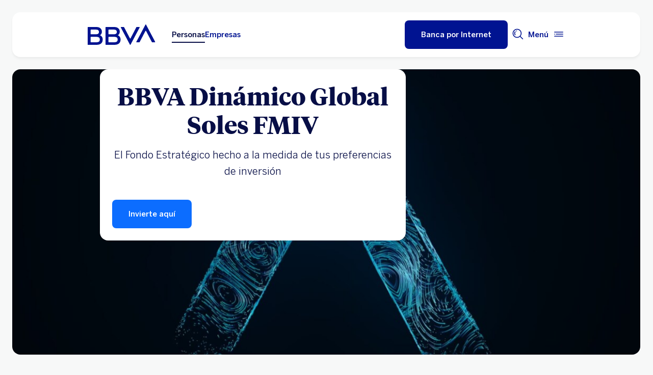

--- FILE ---
content_type: text/html; charset=UTF-8
request_url: https://fondos.bbva.pe/personas/productos/agresivos/bbva-estrategico-dinamico-soles.html
body_size: 20939
content:
<!DOCTYPE html>


    <html lang="es-PE" data-lang-multilanguage="false" data-toggle="false">
    


<head>

    
    
    
    

    
    
    

    

    

    


    
    

    
    


    
    <meta http-equiv="content-type" content="text/html; charset=UTF-8"/>
<meta http-equiv="X-UA-Compatible" content="IE=edge"/>

    <meta name="viewport" content="width=device-width, initial-scale=1.0"/>
<meta name="lang" content="es-PE"/>
<meta name="resource-type" content="document"/>
<meta name="global" content="distribution"/>
<meta name="robots" content="index, follow"/>
<meta name="author" content="BBVA"/>
<meta name="description" lang="es-PE" content="Con BBVA Estratégico Dinámico Soles FMIV y BBVA Global Equity FMIV  invierte principalmente en acciones de empresas locales y globales."/>
<meta name="keywords" lang="es-PE" content="inversiones, fondos mutuos, bbva agresivo s fmiv"/>
<meta scheme="W3CDTF" name="date" content="January 22, 2026 12:00:00 +0000"/>
<meta scheme="W3CDTF" name="DC.date" content="January 22, 2026 12:00:00 +0000"/>
<meta name="DC.date.issue" content="January 22, 2026 12:00:00 +0000"/>
<meta name="last-modified" content="January 22, 2026 12:00:00 +0000"/>
<meta name="pageDate" content="January 22, 2026 12:00:00 +0000"/>
<meta name="DC.date" content="January 22, 2026 12:00:00 +0000"/>
<meta name="pageRender" content="January 22, 2026 12:00:00 +0000"/>
<meta itemprop="datePublished" content="January 22, 2026 12:00:00 +0000"/>
<meta scheme="RFC1766" name="DC.language" content="es-PE"/>
<meta name="DC.title" lang="es-PE" content="Subsidiarias BBVA Perú"/>
<meta name="twitter:title" content="BBVA Dinámico Global Soles FMIV| BBVA Perú"/>
<meta name="twitter:description" content="Con BBVA Estratégico Dinámico Soles FMIV y BBVA Global Equity FMIV  invierte principalmente en acciones de empresas locales y globales."/>
<meta name="twitter:card" content="summary"/>
<meta property="og:title" content="BBVA Dinámico Global Soles FMIV| BBVA Perú"/>
<meta property="og:description" content="Con BBVA Estratégico Dinámico Soles FMIV y BBVA Global Equity FMIV  invierte principalmente en acciones de empresas locales y globales."/>
<meta property="og:type" content="website"/>
<meta property="og:url" content="https://fondos.bbva.pe/personas/productos/agresivos/bbva-estrategico-dinamico-soles.html"/>
<meta name="search_segment" content="personas"/>
<meta name="search_template" content="producto"/>
<meta name="segment" content="personas"/>
<meta name="release_version" content="6.28.1.2025_1120_1210503_0007037428"/>



    
        

    
    
    
    
    


        


    
        
    <script type="text/javascript">
        window.digitalData = {"application":{"application":{"name":"","type":""},"customFields":"","earnings":"","errorType":"","expenses":"","fulfillmentModel":"","globalApplication":"","interactionLevel":"","isQualifiedVisits":"","offer":"","operationNumber":"","process":"","programTypeHired":"","state":"","step":"","transactionID":"","typology":""},"internalCampaign":{"attributes":[],"event":{"eventInfo":{"eventName":"","siteActionName":""}}},"optimization":{"attributes":[],"event":[]},"page":{"pageActivity":{"audio":{"nameOfPodcastDisplayed":""},"link":{"aux1":"","aux2":"","aux3":"","ext":"","name":"","url":""},"loginType":"","search":{"onSiteSearchEnterTerm":"","onSiteSearchResults":"","onSiteSearchTerm":""},"video":{"nameOfVideoDisplayed":""}},"pageInfo":{"area":"publica","businessUnit":"Subsidiarias BBVA Peru","channel":"online","errorPage":"","geoRegion":"","language":"ES","level1":"agresivos","level10":"","level2":"bbva estrategico dinamico soles","level3":"","level4":"","level5":"","level6":"","level7":"","level8":"","level9":"","pageIntent":"catalogo de producto","pageName":"escritorio:publica:personas:agresivos:bbva estrategico dinamico soles","pageSegment":"personas","projectName":"","server":"","siteAppName":"Subsidiarias BBVA Peru","sysEnv":"escritorio","version":"1.1.0"}},"pageInstanceID":"pro","products":{"attributes":[{"primaryCategory":"inversiones","productSubtype":"fondos mutuos","productName":"bbva agresivo s fmiv y bbva global equity fmiv","productCode":"","quantity":"","amount":"","paymentAmount":"","numberOfPayments":"","paymentDate":"","paymentType":"","serviceCharge":"","currency":"","numberOfHolders":"","interestRate":{"tin":"","tae":"","rate":""},"term":"","group":"","state":""}],"productPortfolio":[]},"user":{"age":"","civilStatus":"","country":"","device":{"root":"","mobile":"","userAgent":""},"educationLevel":"","gender":"","jobType":"","profileID":"","prospectID":"","segment":{"profile":"","global":""},"state":"","userID":"","userState":"no logado"},"versionDL":"20190718_4.0"};

        window.digitalData.user.device.mobile = (function(a) { if (/(android|bb\d+|meego).+mobile|avantgo|bada\/|blackberry|blazer|compal|elaine|fennec|hiptop|iemobile|ip(hone|od)|iris|kindle|lge |maemo|midp|mmp|mobile.+firefox|netfront|opera m(ob|in)i|palm( os)?|phone|p(ixi|re)\/|plucker|pocket|psp|series(4|6)0|symbian|treo|up\.(browser|link)|vodafone|wap|windows ce|xda|xiino/i.test(a) || /1207|6310|6590|3gso|4thp|50[1-6]i|770s|802s|a wa|abac|ac(er|oo|s\-)|ai(ko|rn)|al(av|ca|co)|amoi|an(ex|ny|yw)|aptu|ar(ch|go)|as(te|us)|attw|au(di|\-m|r |s )|avan|be(ck|ll|nq)|bi(lb|rd)|bl(ac|az)|br(e|v)w|bumb|bw\-(n|u)|c55\/|capi|ccwa|cdm\-|cell|chtm|cldc|cmd\-|co(mp|nd)|craw|da(it|ll|ng)|dbte|dc\-s|devi|dica|dmob|do(c|p)o|ds(12|\-d)|el(49|ai)|em(l2|ul)|er(ic|k0)|esl8|ez([4-7]0|os|wa|ze)|fetc|fly(\-|_)|g1 u|g560|gene|gf\-5|g\-mo|go(\.w|od)|gr(ad|un)|haie|hcit|hd\-(m|p|t)|hei\-|hi(pt|ta)|hp( i|ip)|hs\-c|ht(c(\-| |_|a|g|p|s|t)|tp)|hu(aw|tc)|i\-(20|go|ma)|i230|iac( |\-|\/)|ibro|idea|ig01|ikom|im1k|inno|ipaq|iris|ja(t|v)a|jbro|jemu|jigs|kddi|keji|kgt( |\/)|klon|kpt |kwc\-|kyo(c|k)|le(no|xi)|lg( g|\/(k|l|u)|50|54|\-[a-w])|libw|lynx|m1\-w|m3ga|m50\/|ma(te|ui|xo)|mc(01|21|ca)|m\-cr|me(rc|ri)|mi(o8|oa|ts)|mmef|mo(01|02|bi|de|do|t(\-| |o|v)|zz)|mt(50|p1|v )|mwbp|mywa|n10[0-2]|n20[2-3]|n30(0|2)|n50(0|2|5)|n7(0(0|1)|10)|ne((c|m)\-|on|tf|wf|wg|wt)|nok(6|i)|nzph|o2im|op(ti|wv)|oran|owg1|p800|pan(a|d|t)|pdxg|pg(13|\-([1-8]|c))|phil|pire|pl(ay|uc)|pn\-2|po(ck|rt|se)|prox|psio|pt\-g|qa\-a|qc(07|12|21|32|60|\-[2-7]|i\-)|qtek|r380|r600|raks|rim9|ro(ve|zo)|s55\/|sa(ge|ma|mm|ms|ny|va)|sc(01|h\-|oo|p\-)|sdk\/|se(c(\-|0|1)|47|mc|nd|ri)|sgh\-|shar|sie(\-|m)|sk\-0|sl(45|id)|sm(al|ar|b3|it|t5)|so(ft|ny)|sp(01|h\-|v\-|v )|sy(01|mb)|t2(18|50)|t6(00|10|18)|ta(gt|lk)|tcl\-|tdg\-|tel(i|m)|tim\-|t\-mo|to(pl|sh)|ts(70|m\-|m3|m5)|tx\-9|up(\.b|g1|si)|utst|v400|v750|veri|vi(rg|te)|vk(40|5[0-3]|\-v)|vm40|voda|vulc|vx(52|53|60|61|70|80|81|83|85|98)|w3c(\-| )|webc|whit|wi(g|nc|nw)|wmlb|wonu|x700|yas\-|your|zeto|zte\-/i.test(a.substr(0, 4))) return 'si';return 'no';})(navigator.userAgent || navigator.vendor || window.opera);
        window.digitalData.user.device.userAgent = window.navigator.userAgent;
        window.digitalData.page.pageInfo.server =  window.location.host;
    </script>

    


    


    
    
    
    
    

    
    
    
    

    


    <script type="application/ld+json">
        {"name":"BBVA Dinámico Global Soles FMIV","description":"Con BBVA Estratégico Dinámico Soles FMIV y BBVA Global Equity FMIV  invierte principalmente en acciones de empresas locales y globales.","@context":"http://schema.org","@type":"FinancialProduct"}
    </script>

    
<script type="text/javascript">var lazycss = lazycss ? lazycss : [];</script>
<script type="text/javascript">var lazycsskeys = lazycsskeys ? lazycsskeys : [];</script>


    
<link rel="stylesheet" href="/apps/bbva/pwebsnew/components/clientlibs/bbvanew.critical/small.lc-20251120-210633-lc.min.ACSHASHdb5a19371f4093311e6ff08acddfeef0.css" type="text/css">



    
<link rel="stylesheet" href="/apps/bbva/pwebsnew/components/clientlibs/bbvanew.critical/large.lc-20251120-210633-lc.min.ACSHASH99c21eeefd546b390c4dd2f4944fc84c.css" type="text/css" media="all and (min-width: 600px)">



    
<link rel="stylesheet" href="/apps/bbva/pwebsnew/components/clientlibs/bbvanew.common.lc-20251120-210633-lc.min.ACSHASH1b492c229c4b5c1e83ae41100d87cd59.css" media="print" onload="this.media='all'">



    
<script type='text/javascript' class='lazyCSS'>if(!lazycss){lazycss=[];} if(!lazycsskeys){lazycsskeys=[];} var lazycsskey="/apps/bbva/pwebsnew/components/clientlibs/bbvanew.iconfonts.lc-20251120-210633-lc.min.css"; if(lazycsskeys.indexOf(lazycsskey)===-1){ lazycsskeys.push(lazycsskey); lazycss.push({ rel:"stylesheet", href:lazycsskey, type:"text/css", media:"print", onload:"this.media='all'" });}</script>



    
<link rel="stylesheet" href="/apps/bbva/pwebsnew/components/clientlibs/bbvanew.lightbox/small.lc-20251120-210633-lc.min.ACSHASH56186352be9ff665e9f372c5fa96a8dc.css" media="print" onload="this.media='all'">



    
<script type='text/javascript' class='lazyCSS'>if(!lazycss){lazycss=[];} if(!lazycsskeys){lazycsskeys=[];} var lazycsskey="/apps/bbva/pwebsnew/components/clientlibs/bbvanew.lightbox/large.lc-20251120-210633-lc.min.css"; if(lazycsskeys.indexOf(lazycsskey)===-1){ lazycsskeys.push(lazycsskey); lazycss.push({ rel:"stylesheet", href:lazycsskey, type:"text/css", media:"print", onload:"this.media='all'" });}</script>



    
<script type='text/javascript' class='lazyCSS'>if(!lazycss){lazycss=[];} if(!lazycsskeys){lazycsskeys=[];} var lazycsskey="/apps/bbva/pwebsnew/components/clientlibs/bbvanew.radiobutton.lc-20251120-210633-lc.min.css"; if(lazycsskeys.indexOf(lazycsskey)===-1){ lazycsskeys.push(lazycsskey); lazycss.push({ rel:"stylesheet", href:lazycsskey, type:"text/css", media:"print", onload:"this.media='all'" });}</script>



    
<script type='text/javascript' class='lazyCSS'>if(!lazycss){lazycss=[];} if(!lazycsskeys){lazycsskeys=[];} var lazycsskey="/apps/bbva/pwebsnew/components/clientlibs/bbvanew.sectionTitle.lc-20251120-210633-lc.min.css"; if(lazycsskeys.indexOf(lazycsskey)===-1){ lazycsskeys.push(lazycsskey); lazycss.push({ rel:"stylesheet", href:lazycsskey, type:"text/css", media:"print", onload:"this.media='all'" });}</script>



    
<link rel="stylesheet" href="/apps/bbva/pwebsnew/components/clientlibs/bbvanew.videoLink/small.lc-20251120-210633-lc.min.ACSHASH9c0a33462c4d22ab052ccca97aa87a5e.css" media="print" onload="this.media='all'">



    
<script type='text/javascript' class='lazyCSS'>if(!lazycss){lazycss=[];} if(!lazycsskeys){lazycsskeys=[];} var lazycsskey="/apps/bbva/pwebsnew/components/clientlibs/bbvanew.videoLink/large.lc-20251120-210633-lc.min.css"; if(lazycsskeys.indexOf(lazycsskey)===-1){ lazycsskeys.push(lazycsskey); lazycss.push({ rel:"stylesheet", href:lazycsskey, type:"text/css", media:"print", onload:"this.media='all'" });}</script>



    
<script type='text/javascript' class='lazyCSS'>if(!lazycss){lazycss=[];} if(!lazycsskeys){lazycsskeys=[];} var lazycsskey="/apps/bbva/pwebsnew/components/clientlibs/bbvanew.iframe.lc-20251120-210633-lc.min.css"; if(lazycsskeys.indexOf(lazycsskey)===-1){ lazycsskeys.push(lazycsskey); lazycss.push({ rel:"stylesheet", href:lazycsskey, type:"text/css", media:"print", onload:"this.media='all'" });}</script>







<link rel="icon" type="image/png" sizes="48x48" href="/content/dam/library/favicons/favicon-48x48.png"/>
<link rel="apple-touch-icon" href="/content/dam/library/favicons/apple-touch-icon.png"/>
<link rel="icon" type="image/png" sizes="32x32" href="/content/dam/library/favicons/favicon-32x32.png"/>
<link rel="icon" type="image/png" sizes="192x192" href="/content/dam/library/favicons/android-chrome-192x192.png"/>
<link rel="icon" type="image/png" sizes="16x16" href="/content/dam/library/favicons/favicon-16x16.png"/>
<link rel="mask-icon" href="/content/dam/library/favicons/safari-pinned-tab.svg" color="#1464a5"/>
<link rel="shortcut icon" href="/content/dam/library/favicons/favicon.ico"/>
<meta name="msapplication-TileColor" content="#ffffff"/>
<meta name="msapplication-TileImage" content="/content/dam/library/favicons/mstile-144x144.png"/>
<meta name="msapplication-config" content="/apps/settings/wcm/designs/bbva/img/favicons/v1/browserconfig.xml"/>
<meta name="theme-color" content="#ffffff"/>



    <link rel="manifest" href="/content/dam/public-web/fondos-peru/configuration/manifest/manifest.json"/>
    
    
        <link rel="canonical" href="https://fondos.bbva.pe/personas/productos/agresivos/bbva-estrategico-dinamico-soles.html"/>
    




    
    
    
    
    
    
<script src="/etc.clientlibs/clientlibs/granite/jquery.min.ACSHASH3e24d4d067ac58228b5004abb50344ef.js"></script>
<script src="/etc.clientlibs/clientlibs/granite/utils.min.ACSHASH3b86602c4e1e0b41d9673f674a75cd4b.js"></script>



    
    <script type="text/javascript">
        window.analyticsLanguage = 'es';
    </script>
    
        
        <title>BBVA Dinámico Global Soles FMIV| BBVA Perú</title>

        
        

        
        


        <script type="text/javascript">
            // define a readonly the BE editor mode state.
            window.AEMeditorMode = false;


        </script>

        
        <script src="//assets.adobedtm.com/95c3e405673d/17e60bacda41/launch-4b120e7a142a.min.js" async></script>
        

        
        
        
    
    
    
</head>
    

<body data-isfirstcontentchildmarquee="true" class="bbva__base   background-primary" itemscope itemtype="http://schema.org/WebPage">



    
    





    











<div class="general-wrapper">
    
    
        <!-- This file is being overwritten in the configuration page to allow the edition of the header alert
     or other header components which can be edited into the configuration template.
 -->
        


    
<link rel="stylesheet" href="/apps/bbva/pwebsnew/components/clientlibs/bbvanew.header/small.lc-20251120-210633-lc.min.ACSHASH2056016d7f188e214dabab1985e03d39.css" type="text/css">



    
<link rel="stylesheet" href="/apps/bbva/pwebsnew/components/clientlibs/bbvanew.header/large.lc-20251120-210633-lc.min.ACSHASH6bfd3506dbb06a42dde014dd1b05a9cf.css" type="text/css" media="all and (min-width: 600px)">



<header class="header__base wrapper" data-component="tabulation">
    


















<div class="alert--full alert--yellow" data-component="browseralert" data-component-params='{"browserSupport": {&#34;partial&#34;:[],&#34;any&#34;:[]}, "noSupportFallbackPage" : null}'>
</div>


















<div>


    
<link rel="stylesheet" href="/apps/bbva/pwebsnew/components/clientlibs/bbvanew.alert/small.lc-20251120-210633-lc.min.ACSHASH8ab8cc87d795b21c0ba5c1be14a69e91.css" type="text/css">



    
<link rel="stylesheet" href="/apps/bbva/pwebsnew/components/clientlibs/bbvanew.alert/large.lc-20251120-210633-lc.min.ACSHASH96bed0475f046af25e83de24bbbcd994.css" type="text/css" media="all and (min-width: 600px)">



    
<link rel="stylesheet" href="/apps/bbva/pwebsnew/components/clientlibs/bbvanew.stickyalert.lc-20251120-210633-lc.min.ACSHASHfb530ee037fdcd8ed6c4fab34cac28e9.css" type="text/css">






</div>


<div class="header__container">






    


    
        
        <div data-dl-component data-dl-component-name="header-xf" data-dl-component-type="bbva/pwebsnew/components/par/uneditable/experiencefragmentheader" id="header-xf">
             
             
    
    



    <div class="xf-header">
        
        <div class="xfmodal__header">

    
<link rel="stylesheet" href="/apps/bbva/pwebsnew/components/clientlibs/bbvanew.header/small.lc-20251120-210633-lc.min.ACSHASH2056016d7f188e214dabab1985e03d39.css" type="text/css">



    
<link rel="stylesheet" href="/apps/bbva/pwebsnew/components/clientlibs/bbvanew.header/large.lc-20251120-210633-lc.min.ACSHASH6bfd3506dbb06a42dde014dd1b05a9cf.css" type="text/css" media="all and (min-width: 600px)">



    
<link rel="stylesheet" href="/apps/bbva/pwebsnew/components/clientlibs/bbvanew.animations.lc-20251120-210633-lc.min.ACSHASHe809f188d42fefe6db312acb95d817d8.css" type="text/css"><link rel="stylesheet" href="/apps/bbva/pwebsnew/components/clientlibs/bbvanew.skip2content.lc-20251120-210633-lc.min.ACSHASHb165542664e812992c382f0febe521b2.css" type="text/css">




<a class="skip2content invisible" tab-index="0" href="#main" aria-label="Ir al contenido principal">
    Ir al contenido principal
</a>

<nav class="header__container" aria-label="Fondos Mutuos BBVA Perú" data-component="header" data-dl-component data-dl-component-name="header" data-dl-component-type="bbva/pwebsnew/components/par/header" id="header-personas-experience-fragment-master-jcr-content-header">
    <div class="header__main container-header">
        <div class="header__wrapper">
            <div class="header__logo" data-component="svgLogoFix">
                
                <a itemscope="url" class="header__logo__link " target="_self" data-lightbox-shorts="false" title="Fondos Mutuos BBVA Perú" href="/">
                    
                        
    
        


    
     <img src="/content/dam/library/logos/logo-bbva.svg" srcset="/content/dam/library/logos/logo-bbva.svg" sizes="(min-width: 900px) 20vw, 50vw" itemprop="logo" class="header__image " alt="Fondos Mutuos BBVA Perú" loading="eager" role="img"/>

    

                    
                </a>
            </div>
            <div class="header__mainnavigation" itemscope itemtype="https://schema.org/SiteNavigationElement">
                
                    
    
    
    
    
    
<link rel="stylesheet" href="/apps/bbva/pwebsnew/components/clientlibs/bbvanew.mainNavigation/small.lc-20251120-210633-lc.min.ACSHASH4a59543a5588e64b7edaf2b6c90d01e9.css" type="text/css">


    
    
<link rel="stylesheet" href="/apps/bbva/pwebsnew/components/clientlibs/bbvanew.mainNavigation/large.lc-20251120-210633-lc.min.ACSHASH268d83a6622015630450af79efa139f5.css" type="text/css" media="all and (min-width: 600px)">


    

    <nav class="mainnavigation__base">
        <ul class="mainnavigation__list">
            <li itemprop="name" class="mainnavigation__item mainnavigation__item--active">
                <a itemprop="url" aria-label="Personas Opción seleccionada" target="_self" class="mainnavigation__link" href="/personas.html">Personas</a>
            </li>
        
            <li itemprop="name" class="mainnavigation__item">
                <a itemprop="url" aria-label="Empresas " target="_self" class="mainnavigation__link" href="/empresas.html">Empresas</a>
            </li>
        </ul>
    </nav>

                
            </div>
        </div>
        <nav class="header__actions" itemscope="" itemtype="https://schema.org/SiteNavigationElement">
            <ul class="header__actions__ulist">
                
                
                
                    
                    
                    
                    <li itemprop="name" class="header__actions__list header__actions--tablet-left">
                        

    
<link rel="stylesheet" href="/apps/bbva/pwebsnew/components/clientlibs/bbvanew.access/small.lc-20251120-210633-lc.min.ACSHASHb07fb1cc678287dcbe7457305ad87c77.css" type="text/css">



    
<link rel="stylesheet" href="/apps/bbva/pwebsnew/components/clientlibs/bbvanew.access/large.lc-20251120-210633-lc.min.ACSHASHfa073a617c81739fc78b374d61649474.css" type="text/css">



<div data-component="access" data-component-params='{
            "desktop" : {
                "mode" : "url",
                "value" : "https://bancaporinternet.bbva.pe/principal.html?_id=85",
                "height" : "",
                "target" : "_self",
                "title": "Banca por Internet",
                "enableAnalytics": false
            },
            "tablet" : {
                "mode" : "url",
                "value" : "https://bancaporinternet.bbva.pe/principal.html?_id=85",
                "height": "",
                "target": "_self",
                "title": "",
                "enableAnalytics": false
            },
            "mobile" : {
                "mode" : "url",
                "value" : "https://bancaporinternet.bbva.pe/principal.html?_id=85",
                "height": "",
                "target": "_self",
                "title": "",
                "enableAnalytics": false
            }}'>
    <div class="header__access__wrapper--desktop ">
        <a class="header__access header__actions__item__link header__actions--menu btn__base header__access__desktop btn__default" accesskey="a" itemprop="url" aria-label="Banca por Internet" href="javascript:void(0)" aria-expanded="false">
            <span class="header__actions__item__link__text header__actions__item__link__text__btn header__access__text--desktop">Banca por Internet</span>
            <span class="header__actions__item__link__text header__actions__item__link__text__btn header__access__text--tablet">Banca por Internet</span>
            <span class="header__actions__item__link__text header__actions__item__link__text__btn header__access__text--mobile">Banca por Internet</span>
        </a>   
    </div>
    <a class="header__actions__item__link header__actions--menu header__access header__access__mobile-tablet" accesskey="a" itemprop="url" aria-label="Banca por Internet" href="javascript:void(0)" aria-expanded="false">
        <div class="header__icon--container">
            <svg class="header__icon" width="24" height="24" viewBox="0 0 24 24" xmlns="http://www.w3.org/2000/svg">
                <path d="M11.2 9.6001C8.99395 9.6001 7.19995 7.8061 7.19995 5.6001C7.19995 3.3941 8.99395 1.6001 11.2 1.6001C13.406 1.6001 15.2 3.3941 15.2 5.6001C15.2 7.8061 13.406 9.6001 11.2 9.6001ZM11.2 3.2001C9.87695 3.2001 8.79995 4.2771 8.79995 5.6001C8.79995 6.9231 9.87695 8.0001 11.2 8.0001C12.523 8.0001 13.6 6.9231 13.6 5.6001C13.6 4.2771 12.523 3.2001 11.2 3.2001ZM19.2 19.2001C19.2 14.7891 15.611 11.2001 11.2 11.2001C6.78895 11.2001 3.19995 14.7891 3.19995 19.2001V22.4001H6.39995V20.8001H4.79995V19.2001C4.79995 15.6711 7.67095 12.8001 11.2 12.8001C14.729 12.8001 17.6 15.6711 17.6 19.2001V20.8001H11.4V22.4001H19.2V19.2001ZM8.89995 20.7001C8.40295 20.7001 7.99995 21.1031 7.99995 21.6001C7.99995 22.0971 8.40295 22.5001 8.89995 22.5001C9.39695 22.5001 9.79995 22.0971 9.79995 21.6001C9.79995 21.1031 9.39695 20.7001 8.89995 20.7001Z"/>
            </svg>
        </div>
        <span class="header__actions__item__link__text header__actions__item__link__text__btn header__access__text--desktop">Banca por Internet</span>
        <span class="header__actions__item__link__text header__actions__item__link__text__btn header__access__text--tablet">Banca por Internet</span>
        <span class="header__actions__item__link__text header__actions__item__link__text__btn header__access__text--mobile">Banca por Internet</span>
    </a>
</div>

                    </li>
                
                
                
                <li class="header__actions__list header__actions--tablet-hidden">
                    
<div class="search__trigger" role="search">
    <a href="javascript:void(0);" aria-haspopup="true" aria-controls="access__container__content" aria-label="Buscador" aria-expanded="false" accesskey="s" class="header__actions__item__link search__trigger__btn" title="Buscador">
        <svg width="24" height="24" viewBox="0 0 24 24" xmlns="http://www.w3.org/2000/svg">
            <path class="bbvaicn" d="M9.3001 4.8001C9.7971 4.8001 10.2001 5.2031 10.2001 5.7001C10.2001 6.1971 9.7971 6.6001 9.3001 6.6001C8.8031 6.6001 8.4001 6.1971 8.4001 5.7001C8.4001 5.2031 8.8031 4.8001 9.3001 4.8001ZM7.5721 13.2281C6.8161 12.4721 6.4001 11.4681 6.4001 10.4001C6.4001 9.3321 6.8161 8.3271 7.5721 7.5721L6.4411 6.4411C5.3831 7.4991 4.8011 8.9051 4.8011 10.4011C4.8011 11.8971 5.3841 13.3031 6.4411 14.3611L7.5721 13.2301V13.2281ZM21.2341 22.3661L16.0281 17.1601C14.5011 18.4331 12.5391 19.2011 10.4001 19.2011C5.5481 19.2011 1.6001 15.2531 1.6001 10.4011C1.6001 5.5491 5.5481 1.6001 10.4001 1.6001C15.2521 1.6001 19.2001 5.5481 19.2001 10.4001C19.2001 12.5391 18.4331 14.5011 17.1591 16.0281L22.3651 21.2341L21.2341 22.3651V22.3661ZM17.6001 10.4001C17.6001 6.4301 14.3701 3.2001 10.4001 3.2001C6.4301 3.2001 3.2001 6.4301 3.2001 10.4001C3.2001 14.3701 6.4301 17.6001 10.4001 17.6001C14.3701 17.6001 17.6001 14.3701 17.6001 10.4001Z"/>
        </svg>
    </a>
</div>

                </li>
                
                
                
                <li class="header__actions__list header__actions--tablet-right">
                    

<a class="megamenu__trigger header__actions__item__link " href="javascript:void(0);" title="Menu" aria-expanded="false" aria-haspopup="true" aria-label="Menú principal" aria-controls="megamenu__aside" accesskey="m">
    <span class="megamenu__trigger megamenu__trigger__open header__actions--menu" aria-hidden="false">
        <span class="header__actions__item__link__text link__base--primary-alt">Menú</span>
        <div class="header__icon--container">
            <svg class="header__icon" width="24" height="24" viewBox="0 0 24 24" fill="none" xmlns="http://www.w3.org/2000/svg">
                <path d="M4.9001 12C4.9001 12.497 4.4971 12.9 4.0001 12.9C3.5031 12.9 3.1001 12.497 3.1001 12C3.1001 11.503 3.5031 11.1 4.0001 11.1C4.4971 11.1 4.9001 11.503 4.9001 12ZM20.8001 7.19995H3.2001V8.79995H20.8001V7.19995ZM20.8001 15.2H3.2001V16.8H20.8001V15.2ZM20.8001 11.2H6.5001V12.8H20.8001V11.2Z" fill="#001391"/>
            </svg>
        </div>
    </span>
    <span class="megamenu__trigger megamenu__trigger__close hidden header__actions--menu" aria-hidden="true">
        <span class="header__actions__item__link__text link__base--primary-alt">Cerrar</span>
        <i class="bbva-icon bbva-icon__2_022_close"></i>
    </span>
</a>

                </li>
            </ul>
        </nav>
    </div>
    <div class="search search--desktop wrapper">



    
<link rel="stylesheet" href="/apps/bbva/pwebsnew/components/clientlibs/bbvanew.searchbar/small.lc-20251120-210633-lc.min.ACSHASHa028f56ea4256244365ec7d521542ec0.css" type="text/css">



    
<link rel="stylesheet" href="/apps/bbva/pwebsnew/components/clientlibs/bbvanew.searchbar/large.lc-20251120-210633-lc.min.ACSHASHe13eeec2164ab03bf765299e493f7579.css" type="text/css" media="all and (min-width: 600px)">



<div class="search__base " itemscope id="header-personas-experience-fragment-master-jcr-content-header" data-component="search" data-component-params='{"open": false, "version" : 2, "idWeb" : "fondos-peru"}' data-search-url="https://bbva-proxy-cloudsearch-sp.appspot.com/v2/cloudsearch/suggest" data-search-query="&lt;query>" aria-hidden="true">
    <div class="container-no-full-width">
        <link itemprop="url" href="https://fondos.bbva.pe"/>
        <div class="search__bar">
            <form action="/personas/buscador.html" class="search__form background-primary-alternative" itemprop="potentialAction" itemscope itemtype="http://schema.org/SearchAction">
                <meta itemprop="target" content="/personas/buscador.html?_charset_=UTF-8&q={search}"/>
                <input type="hidden" value="UTF-8" name="_charset_"/>
                <div class="search__label" role="combobox" aria-expanded="false" aria-haspopup="listbox">
                    <label class="search__txt">Hacer búsqueda, Pulsa enter</label>
                    <input tabindex="1" aria-autocomplete="list" autocomplete="off" type="text" name="search" placeholder="Buscar aquí" class="search__input background-primary" aria-label="Hacer búsqueda, Pulsa enter" aria-activedescendant="" itemprop="query-input"/>
                    <button type="submit" tabindex="2" class="search__icon-btn" aria-label="Hacer búsqueda">
                        <i class="bbva-icon bbva-icon__3_001_search"></i>
                    </button>
                </div>
                <span class="search__instructional-text">Pulsa enter</span>
                <button class="search__close-btn" tabindex="3" aria-label="Cerrar formulario de búsqueda">
                    <span class="search__close-txt">Cerrar</span>
                    <i class="bbva-icon bbva-icon__2_022_close"></i>
                </button>
                <input type="submit" value="Search" class="hidden search__hiddeninput"/>
            </form>
            <div class="search__container">
                <div class="search__suggestions">
                    <span class="search__suggestions__title">Sugerencias</span>
                    <ul role="listbox" class="search__suggestions__container"></ul>
                </div>
            </div>
        </div>
    </div>
</div></div>
</nav>

</div>
        








    
<link rel="stylesheet" href="/apps/bbva/pwebsnew/components/clientlibs/bbvanew.megamenu/small.lc-20251120-210633-lc.min.ACSHASH05dddae7d78dc069f3da9b8b83f94427.css" media="print" onload="this.media='all'"><link rel="stylesheet" href="/apps/bbva/pwebsnew/components/clientlibs/bbvanew.megamenu/large.lc-20251120-210633-lc.min.ACSHASHe4f8ec6d4a2842f50312f137dbd3a337.css" media="print" onload="this.media='all'"><link rel="stylesheet" href="/apps/bbva/pwebsnew/components/clientlibs/bbvanew.swiper.lc-20251120-210633-lc.min.ACSHASH9c6947b78fe6a23a8059d309dd9af068.css" media="print" onload="this.media='all'"><link rel="stylesheet" href="/apps/bbva/pwebsnew/components/clientlibs/bbvanew.slider.lc-20251120-210633-lc.min.ACSHASHcc14381224a09b89d36363da446fd217.css" media="print" onload="this.media='all'"><link rel="stylesheet" href="/apps/bbva/pwebsnew/components/clientlibs/bbvanew.megamenucard/small.lc-20251120-210633-lc.min.ACSHASH6cce97a7b0bcd56fa7d77c61b865c7f9.css" media="print" onload="this.media='all'"><link rel="stylesheet" href="/apps/bbva/pwebsnew/components/clientlibs/bbvanew.megamenucard/large.lc-20251120-210633-lc.min.ACSHASH9de2744cc34fcb53481222d92561d468.css" media="print" onload="this.media='all'"><link rel="stylesheet" href="/apps/bbva/pwebsnew/components/clientlibs/bbvanew.accordion/small.lc-20251120-210633-lc.min.ACSHASH2090a251d42e1e8386b8cad8dff8f36f.css" media="print" onload="this.media='all'"><link rel="stylesheet" href="/apps/bbva/pwebsnew/components/clientlibs/bbvanew.accordion/large.lc-20251120-210633-lc.min.ACSHASH7c4192dab4e4f7e187c40784f0903ee6.css" media="print" onload="this.media='all'">



<!--googleoff: index-->
<aside class="animations__menu background-primary megamenu__container hidden" id="megamenu__aside" aria-hidden="true" data-component="megamenu" data-component-params='{
           "menuClosed": "Cerrar",
           "menuOpen": "Menu"
       }' itemscope itemtype="http://www.schema.org/SiteNavigationElement">
    <div class="megamenu__fixed">
        <div class="container-header">
            <div class="megamenu__navigation__container background-primary-alternative">
                <div class="megamenu__navigation accordion--mobile" itemscope itemtype="http://www.schema.org/SiteNavigationElement">
                    <div class="megamenu__flyout--nonmobile">
                        

<nav class="megamenu__flyout " id="header-personas-experience-fragment-master-jcr-content">
    <div itemprop="name" class="megamenu__flyout__title">Productos</div>
    <a class="megamenu__navigation__home" href="/personas.html">
       <i aria-hidden="true" class="bbva-icon bbva-icon__3_002_home"></i>Inicio
    </a>
    <ul class="megamenu__flyout__list" itemscope itemtype="http://schema.org/ListItem" role="list">
        <li data-component="accordion" role="listitem" data-component-params='{&quot;route&quot;: false, &quot;viewport&quot;:[&quot;tablet&quot;, &quot;mobile&quot;]}' class="megamenu__navigation__list__item">
            <a data-accordion-toogle tabindex="-1" role="button" aria-expanded="false" class="megamenu__navigation__link megamenu__navigation__primary accordion__list__item__heading" data-menu-expand="conservadores" href="/personas/productos/conservadores.html">
                <span itemprop="name" class="megamenu__navigation__text">Fondos Conservadores</span>
                <i aria-hidden="true" class="accordion--icon bbva-icon bbva-icon__2_017_forward"></i>
            </a>
            
                
    <div class="megamenu__flyout__secondary accordion__list" data-menu-name="conservadores" aria-expanded="false" aria-hidden="true" data-accordion-content>
        <div class="accordion__list__content">
            <a itemprop="url" class="megamenu__navigation__link megamenu__flyout__category link__base" href="/personas/productos/conservadores.html">
                <span itemprop="name">Fondos Conservadores</span>
            </a>
            <div class="accordion__list__content--haschildren">
                <a class="megamenu__navigation__highlight megamenu__flyout__subcategory link__base" href="/personas/productos/conservadores/bbva-cash-soles-y-bbva-cash-dolares.html">
                    <span class="megamenu__navigation__title" itemprop="name">BBVA Cash Soles FMIV y BBVA Cash Dólares FMIV</span>
                </a>
                
                
            
                <a class="megamenu__navigation__highlight megamenu__flyout__subcategory link__base" href="/personas/productos/conservadores/bbva-tesoreria-soles.html">
                    <span class="megamenu__navigation__title" itemprop="name">BBVA Tesorería Soles FMIV</span>
                </a>
                
                
            
                <a class="megamenu__navigation__highlight megamenu__flyout__subcategory link__base" href="/personas/productos/conservadores/bbva-soles-monetario-y-bbva-dolares-monetario.html">
                    <span class="megamenu__navigation__title" itemprop="name">BBVA Renta Corto Plazo Soles FMIV y BBVA Renta Corto Plazo Dólares FMIV</span>
                </a>
                
                
            
                <a class="megamenu__navigation__highlight megamenu__flyout__subcategory link__base" href="/personas/productos/conservadores/bbva-estrategico-conservador-soles.html">
                    <span class="megamenu__navigation__title" itemprop="name">BBVA Conservador Global Soles FMIV</span>
                </a>
                
                
            
                <a class="megamenu__navigation__highlight megamenu__flyout__subcategory link__base" href="/personas/productos/conservadores/bbva-estrategico-conservador-dolares.html">
                    <span class="megamenu__navigation__title" itemprop="name">BBVA Conservador Global Dólares FMIV</span>
                </a>
                
                
            
                <a class="megamenu__navigation__highlight megamenu__flyout__subcategory link__base" href="/personas/productos/conservadores/bbva-super-dolares-20-fmiv.html">
                    <span class="megamenu__navigation__title" itemprop="name">BBVA Súper Dólares 20 FMIV</span>
                </a>
                
                
            </div>
            
        </div>
    </div>

            
        </li>
        
    
        <li data-component="accordion" role="listitem" data-component-params='{&quot;route&quot;: false, &quot;viewport&quot;:[&quot;tablet&quot;, &quot;mobile&quot;]}' class="megamenu__navigation__list__item">
            <a data-accordion-toogle tabindex="-1" role="button" aria-expanded="false" class="megamenu__navigation__link megamenu__navigation__primary accordion__list__item__heading" data-menu-expand="moderados" href="/personas/productos/moderados.html">
                <span itemprop="name" class="megamenu__navigation__text">Fondos Moderados</span>
                <i aria-hidden="true" class="accordion--icon bbva-icon bbva-icon__2_017_forward"></i>
            </a>
            
                
    <div class="megamenu__flyout__secondary accordion__list" data-menu-name="moderados" aria-expanded="false" aria-hidden="true" data-accordion-content>
        <div class="accordion__list__content">
            <a itemprop="url" class="megamenu__navigation__link megamenu__flyout__category link__base" href="/personas/productos/moderados.html">
                <span itemprop="name">Fondos Moderados</span>
            </a>
            <div class="accordion__list__content--haschildren">
                <a class="megamenu__navigation__highlight megamenu__flyout__subcategory link__base" href="/personas/productos/moderados/moderados-bbva-soles-y-bbva-dolares.html">
                    <span class="megamenu__navigation__title" itemprop="name">BBVA Renta Mediano Plazo Soles FMIV y BBVA Renta Mediano Plazo Dólares FMIV</span>
                </a>
                
                
            
                <a class="megamenu__navigation__highlight megamenu__flyout__subcategory link__base" href="/personas/productos/moderados/bbva-renta-global.html">
                    <span class="megamenu__navigation__title" itemprop="name">BBVA Distributivo Estratégico Global FMIV</span>
                </a>
                
                
            
                <a class="megamenu__navigation__highlight megamenu__flyout__subcategory link__base" href="/personas/productos/moderados/bbva-renta-fija-mercados-emergentes-fmiv.html">
                    <span class="megamenu__navigation__title" itemprop="name">BBVA Renta Fija Mercados Emergentes FMIV</span>
                </a>
                
                
            
                <a class="megamenu__navigation__highlight megamenu__flyout__subcategory link__base" href="/personas/productos/moderados/bbva-distributivo-dolares-fmiv.html">
                    <span class="megamenu__navigation__title" itemprop="name">BBVA Distributivo Dolares FMIV</span>
                </a>
                
                
            
                <a class="megamenu__navigation__highlight megamenu__flyout__subcategory link__base" href="/personas/productos/moderados/bbva-distributivo-dolares-2-fmiv.html">
                    <span class="megamenu__navigation__title" itemprop="name">BBVA Distributivo Dólares 2 FMIV</span>
                </a>
                
                
            
                <a class="megamenu__navigation__highlight megamenu__flyout__subcategory link__base" href="/personas/productos/moderados/bbva-estrategico-equilibrado-soles.html">
                    <span class="megamenu__navigation__title" itemprop="name">BBVA Equilibrado Global Soles FMIV</span>
                </a>
                
                
            
                <a class="megamenu__navigation__highlight megamenu__flyout__subcategory link__base" href="/personas/productos/moderados/bbva-estrategico-equilibrado-dolares.html">
                    <span class="megamenu__navigation__title" itemprop="name">BBVA Equilibrado Global Dólares FMIV</span>
                </a>
                
                
            
                <a class="megamenu__navigation__highlight megamenu__flyout__subcategory link__base" href="/personas/productos/moderados/generacion-de-flujo.html">
                    <span class="megamenu__navigation__title" itemprop="name">BBVA Deuda Financiera Global FMIV</span>
                </a>
                
                
            </div>
            
        </div>
    </div>

            
        </li>
        
    
        <li data-component="accordion" role="listitem" data-component-params='{&quot;route&quot;: false, &quot;viewport&quot;:[&quot;tablet&quot;, &quot;mobile&quot;]}' class="megamenu__navigation__list__item">
            <a data-accordion-toogle tabindex="-1" role="button" aria-expanded="false" class="megamenu__navigation__link megamenu__navigation__primary accordion__list__item__heading" data-menu-expand="agresivos" href="/personas/productos/agresivos.html">
                <span itemprop="name" class="megamenu__navigation__text">Fondos Agresivos</span>
                <i aria-hidden="true" class="accordion--icon bbva-icon bbva-icon__2_017_forward"></i>
            </a>
            
                
    <div class="megamenu__flyout__secondary accordion__list" data-menu-name="agresivos" aria-expanded="false" aria-hidden="true" data-accordion-content>
        <div class="accordion__list__content">
            <a itemprop="url" class="megamenu__navigation__link megamenu__flyout__category link__base" href="/personas/productos/agresivos.html">
                <span itemprop="name">Fondos Agresivos</span>
            </a>
            <div class="accordion__list__content--haschildren">
                <a class="megamenu__navigation__highlight megamenu__flyout__subcategory link__base" href="/personas/productos/agresivos/fondo-de-fondos-bbva-global-equity-fmiv.html">
                    <span class="megamenu__navigation__title" itemprop="name">Fondo de Fondos BBVA Acciones Marcas Globales FMIV</span>
                </a>
                
                
            
                <a class="megamenu__navigation__highlight megamenu__flyout__subcategory link__base" href="/personas/productos/agresivos/fondo-de-fondos-bbva-acciones-globales-real-estate-fmiv-.html">
                    <span class="megamenu__navigation__title" itemprop="name">Fondo de Fondos BBVA Acciones Globales Real Estate FMIV </span>
                </a>
                
                
            
                <a class="megamenu__navigation__highlight megamenu__flyout__subcategory link__base" href="/personas/productos/agresivos/fondo-de-fondos-bbva-deuda-high-yield-fmiv.html">
                    <span class="megamenu__navigation__title" itemprop="name">Fondo de Fondos BBVA Distributivo High Yield EE.UU. FMIV</span>
                </a>
                
                
            
                <a class="megamenu__navigation__highlight megamenu__flyout__subcategory link__base" href="/personas/productos/agresivos/fondo-de-fondos-bbva-acciones-globales-millenials-fmiv.html">
                    <span class="megamenu__navigation__title" itemprop="name">Fondo de Fondos BBVA Acciones Globales Millennials FMIV</span>
                </a>
                
                
            
                <a class="megamenu__navigation__highlight megamenu__flyout__subcategory link__base" href="/personas/productos/agresivos/apreciacion-de-capital.html">
                    <span class="megamenu__navigation__title" itemprop="name">Fondo de Fondos BBVA Acciones Globales Tecnológicas FMIV</span>
                </a>
                
                
            
                <a class="megamenu__navigation__highlight megamenu__flyout__subcategory link__base" href="/personas/productos/agresivos/bbva-estrategico-dinamico-soles.html">
                    <span class="megamenu__navigation__title" itemprop="name">BBVA Dinámico Global Soles FMIV</span>
                </a>
                
                
            
                <a class="megamenu__navigation__highlight megamenu__flyout__subcategory link__base" href="/personas/productos/agresivos/bbva-estrategico-dinamico-dolares.html">
                    <span class="megamenu__navigation__title" itemprop="name">BBVA Dinámico Global Dólares FMIV</span>
                </a>
                
                
            </div>
            
        </div>
    </div>

            
        </li>
        
    </ul>

    
<div class="megamenu__flyout__linkwithicon" itemscope itemtype="http://schema.org/Service">
    
    
</div>
    
</nav>
                    </div>
                    <div class="mainnavigation--mobile false-full-width-lateral-margin" itemscope itemtype="https://schema.org/SiteNavigationElement">
                        


    
<link rel="stylesheet" href="/apps/bbva/pwebsnew/components/clientlibs/bbvanew.mainNavigation/small.lc-20251120-210633-lc.min.ACSHASH4a59543a5588e64b7edaf2b6c90d01e9.css" type="text/css">



    
<link rel="stylesheet" href="/apps/bbva/pwebsnew/components/clientlibs/bbvanew.mainNavigation/large.lc-20251120-210633-lc.min.ACSHASH268d83a6622015630450af79efa139f5.css" type="text/css" media="all and (min-width: 600px)">


<div class="mainnavigation__base background-primary">
    <nav class="mainnavigation__list" role="navigation">
         <a class="mainnavigation__item mainnavigation--active" aria-label="Personas" href="/personas.html">
            Personas
        </a>
    
         <a class="mainnavigation__item " aria-label="Empresas" href="/empresas.html">
            Empresas
        </a>
    </nav>
    
        
            

<nav class="megamenu__flyout">
    <ul class="megamenu__flyout__list" role="list" itemscope itemtype="http://schema.org/ListItem">
        <li class="background-primary-alternative">
            <a class="megamenu__navigation__home" href="/personas.html">
                Inicio
             </a>
        </li>
        
            
            <li data-component="accordion" role="listitem" data-component-params='{&quot;route&quot;: false, &quot;viewport&quot;:[&quot;tablet&quot;, &quot;mobile&quot;]}' class="background-primary-alternative">
                <a data-accordion-toogle tabindex="-1" role="button" aria-expanded="false" class="megamenu__navigation__link megamenu__navigation__primary accordion__list__item__heading" data-menu-expand="conservadores" href="/personas/productos/conservadores.html">
                    <span itemprop="name" class="megamenu__navigation__text">Fondos Conservadores</span>
                    <i aria-hidden="true" class="accordion--icon bbva-icon bbva-icon__2_017_forward"></i>
                </a>
                
                    
    <div class="megamenu__flyout__secondary accordion__list" data-menu-name="conservadores" aria-expanded="false" aria-hidden="true" data-accordion-content>
        <div class="accordion__list__content">
            <a itemprop="url" class="megamenu__navigation__link megamenu__flyout__category link__base" href="/personas/productos/conservadores.html">
                <span itemprop="name">Fondos Conservadores</span>
            </a>
            <div class="accordion__list__content--haschildren">
                <a class="megamenu__navigation__highlight megamenu__flyout__subcategory link__base" href="/personas/productos/conservadores/bbva-cash-soles-y-bbva-cash-dolares.html">
                    <span class="megamenu__navigation__title" itemprop="name">BBVA Cash Soles FMIV y BBVA Cash Dólares FMIV</span>
                </a>
                
                
            
                <a class="megamenu__navigation__highlight megamenu__flyout__subcategory link__base" href="/personas/productos/conservadores/bbva-tesoreria-soles.html">
                    <span class="megamenu__navigation__title" itemprop="name">BBVA Tesorería Soles FMIV</span>
                </a>
                
                
            
                <a class="megamenu__navigation__highlight megamenu__flyout__subcategory link__base" href="/personas/productos/conservadores/bbva-soles-monetario-y-bbva-dolares-monetario.html">
                    <span class="megamenu__navigation__title" itemprop="name">BBVA Renta Corto Plazo Soles FMIV y BBVA Renta Corto Plazo Dólares FMIV</span>
                </a>
                
                
            
                <a class="megamenu__navigation__highlight megamenu__flyout__subcategory link__base" href="/personas/productos/conservadores/bbva-estrategico-conservador-soles.html">
                    <span class="megamenu__navigation__title" itemprop="name">BBVA Conservador Global Soles FMIV</span>
                </a>
                
                
            
                <a class="megamenu__navigation__highlight megamenu__flyout__subcategory link__base" href="/personas/productos/conservadores/bbva-estrategico-conservador-dolares.html">
                    <span class="megamenu__navigation__title" itemprop="name">BBVA Conservador Global Dólares FMIV</span>
                </a>
                
                
            
                <a class="megamenu__navigation__highlight megamenu__flyout__subcategory link__base" href="/personas/productos/conservadores/bbva-super-dolares-20-fmiv.html">
                    <span class="megamenu__navigation__title" itemprop="name">BBVA Súper Dólares 20 FMIV</span>
                </a>
                
                
            </div>
            
        </div>
    </div>

                
            </li>
            
            
        
            
            <li data-component="accordion" role="listitem" data-component-params='{&quot;route&quot;: false, &quot;viewport&quot;:[&quot;tablet&quot;, &quot;mobile&quot;]}' class="background-primary-alternative">
                <a data-accordion-toogle tabindex="-1" role="button" aria-expanded="false" class="megamenu__navigation__link megamenu__navigation__primary accordion__list__item__heading" data-menu-expand="moderados" href="/personas/productos/moderados.html">
                    <span itemprop="name" class="megamenu__navigation__text">Fondos Moderados</span>
                    <i aria-hidden="true" class="accordion--icon bbva-icon bbva-icon__2_017_forward"></i>
                </a>
                
                    
    <div class="megamenu__flyout__secondary accordion__list" data-menu-name="moderados" aria-expanded="false" aria-hidden="true" data-accordion-content>
        <div class="accordion__list__content">
            <a itemprop="url" class="megamenu__navigation__link megamenu__flyout__category link__base" href="/personas/productos/moderados.html">
                <span itemprop="name">Fondos Moderados</span>
            </a>
            <div class="accordion__list__content--haschildren">
                <a class="megamenu__navigation__highlight megamenu__flyout__subcategory link__base" href="/personas/productos/moderados/moderados-bbva-soles-y-bbva-dolares.html">
                    <span class="megamenu__navigation__title" itemprop="name">BBVA Renta Mediano Plazo Soles FMIV y BBVA Renta Mediano Plazo Dólares FMIV</span>
                </a>
                
                
            
                <a class="megamenu__navigation__highlight megamenu__flyout__subcategory link__base" href="/personas/productos/moderados/bbva-renta-global.html">
                    <span class="megamenu__navigation__title" itemprop="name">BBVA Distributivo Estratégico Global FMIV</span>
                </a>
                
                
            
                <a class="megamenu__navigation__highlight megamenu__flyout__subcategory link__base" href="/personas/productos/moderados/bbva-renta-fija-mercados-emergentes-fmiv.html">
                    <span class="megamenu__navigation__title" itemprop="name">BBVA Renta Fija Mercados Emergentes FMIV</span>
                </a>
                
                
            
                <a class="megamenu__navigation__highlight megamenu__flyout__subcategory link__base" href="/personas/productos/moderados/bbva-distributivo-dolares-fmiv.html">
                    <span class="megamenu__navigation__title" itemprop="name">BBVA Distributivo Dolares FMIV</span>
                </a>
                
                
            
                <a class="megamenu__navigation__highlight megamenu__flyout__subcategory link__base" href="/personas/productos/moderados/bbva-distributivo-dolares-2-fmiv.html">
                    <span class="megamenu__navigation__title" itemprop="name">BBVA Distributivo Dólares 2 FMIV</span>
                </a>
                
                
            
                <a class="megamenu__navigation__highlight megamenu__flyout__subcategory link__base" href="/personas/productos/moderados/bbva-estrategico-equilibrado-soles.html">
                    <span class="megamenu__navigation__title" itemprop="name">BBVA Equilibrado Global Soles FMIV</span>
                </a>
                
                
            
                <a class="megamenu__navigation__highlight megamenu__flyout__subcategory link__base" href="/personas/productos/moderados/bbva-estrategico-equilibrado-dolares.html">
                    <span class="megamenu__navigation__title" itemprop="name">BBVA Equilibrado Global Dólares FMIV</span>
                </a>
                
                
            
                <a class="megamenu__navigation__highlight megamenu__flyout__subcategory link__base" href="/personas/productos/moderados/generacion-de-flujo.html">
                    <span class="megamenu__navigation__title" itemprop="name">BBVA Deuda Financiera Global FMIV</span>
                </a>
                
                
            </div>
            
        </div>
    </div>

                
            </li>
            
            
        
            
            <li data-component="accordion" role="listitem" data-component-params='{&quot;route&quot;: false, &quot;viewport&quot;:[&quot;tablet&quot;, &quot;mobile&quot;]}' class="background-primary-alternative">
                <a data-accordion-toogle tabindex="-1" role="button" aria-expanded="false" class="megamenu__navigation__link megamenu__navigation__primary accordion__list__item__heading" data-menu-expand="agresivos" href="/personas/productos/agresivos.html">
                    <span itemprop="name" class="megamenu__navigation__text">Fondos Agresivos</span>
                    <i aria-hidden="true" class="accordion--icon bbva-icon bbva-icon__2_017_forward"></i>
                </a>
                
                    
    <div class="megamenu__flyout__secondary accordion__list" data-menu-name="agresivos" aria-expanded="false" aria-hidden="true" data-accordion-content>
        <div class="accordion__list__content">
            <a itemprop="url" class="megamenu__navigation__link megamenu__flyout__category link__base" href="/personas/productos/agresivos.html">
                <span itemprop="name">Fondos Agresivos</span>
            </a>
            <div class="accordion__list__content--haschildren">
                <a class="megamenu__navigation__highlight megamenu__flyout__subcategory link__base" href="/personas/productos/agresivos/fondo-de-fondos-bbva-global-equity-fmiv.html">
                    <span class="megamenu__navigation__title" itemprop="name">Fondo de Fondos BBVA Acciones Marcas Globales FMIV</span>
                </a>
                
                
            
                <a class="megamenu__navigation__highlight megamenu__flyout__subcategory link__base" href="/personas/productos/agresivos/fondo-de-fondos-bbva-acciones-globales-real-estate-fmiv-.html">
                    <span class="megamenu__navigation__title" itemprop="name">Fondo de Fondos BBVA Acciones Globales Real Estate FMIV </span>
                </a>
                
                
            
                <a class="megamenu__navigation__highlight megamenu__flyout__subcategory link__base" href="/personas/productos/agresivos/fondo-de-fondos-bbva-deuda-high-yield-fmiv.html">
                    <span class="megamenu__navigation__title" itemprop="name">Fondo de Fondos BBVA Distributivo High Yield EE.UU. FMIV</span>
                </a>
                
                
            
                <a class="megamenu__navigation__highlight megamenu__flyout__subcategory link__base" href="/personas/productos/agresivos/fondo-de-fondos-bbva-acciones-globales-millenials-fmiv.html">
                    <span class="megamenu__navigation__title" itemprop="name">Fondo de Fondos BBVA Acciones Globales Millennials FMIV</span>
                </a>
                
                
            
                <a class="megamenu__navigation__highlight megamenu__flyout__subcategory link__base" href="/personas/productos/agresivos/apreciacion-de-capital.html">
                    <span class="megamenu__navigation__title" itemprop="name">Fondo de Fondos BBVA Acciones Globales Tecnológicas FMIV</span>
                </a>
                
                
            
                <a class="megamenu__navigation__highlight megamenu__flyout__subcategory link__base" href="/personas/productos/agresivos/bbva-estrategico-dinamico-soles.html">
                    <span class="megamenu__navigation__title" itemprop="name">BBVA Dinámico Global Soles FMIV</span>
                </a>
                
                
            
                <a class="megamenu__navigation__highlight megamenu__flyout__subcategory link__base" href="/personas/productos/agresivos/bbva-estrategico-dinamico-dolares.html">
                    <span class="megamenu__navigation__title" itemprop="name">BBVA Dinámico Global Dólares FMIV</span>
                </a>
                
                
            </div>
            
        </div>
    </div>

                
            </li>
            
            
        
    </ul>
</nav>
        
    
        
    
</div>
                    </div>
                </div>
                <div class="search search--mobile">



    
<link rel="stylesheet" href="/apps/bbva/pwebsnew/components/clientlibs/bbvanew.searchbar/small.lc-20251120-210633-lc.min.ACSHASHa028f56ea4256244365ec7d521542ec0.css" type="text/css">



    
<link rel="stylesheet" href="/apps/bbva/pwebsnew/components/clientlibs/bbvanew.searchbar/large.lc-20251120-210633-lc.min.ACSHASHe13eeec2164ab03bf765299e493f7579.css" type="text/css" media="all and (min-width: 600px)">



<div class="search__base " itemscope id="header-personas-experience-fragment-master-jcr-content" data-component="search" data-component-params='{"open": false, "version" : 2, "idWeb" : "fondos-peru"}' data-search-url="https://bbva-proxy-cloudsearch-sp.appspot.com/v2/cloudsearch/suggest" data-search-query="&lt;query>" aria-hidden="true">
    <div class="container-no-full-width">
        <link itemprop="url" href="https://fondos.bbva.pe"/>
        <div class="search__bar">
            <form action="/personas/buscador.html" class="search__form background-primary-alternative" itemprop="potentialAction" itemscope itemtype="http://schema.org/SearchAction">
                <meta itemprop="target" content="/personas/buscador.html?_charset_=UTF-8&q={search}"/>
                <input type="hidden" value="UTF-8" name="_charset_"/>
                <div class="search__label" role="combobox" aria-expanded="false" aria-haspopup="listbox">
                    <label class="search__txt">Hacer búsqueda, Pulsa enter</label>
                    <input tabindex="1" aria-autocomplete="list" autocomplete="off" type="text" name="search" placeholder="Buscar aquí" class="search__input background-primary" aria-label="Hacer búsqueda, Pulsa enter" aria-activedescendant="" itemprop="query-input"/>
                    <button type="submit" tabindex="2" class="search__icon-btn" aria-label="Hacer búsqueda">
                        <i class="bbva-icon bbva-icon__3_001_search"></i>
                    </button>
                </div>
                <span class="search__instructional-text">Pulsa enter</span>
                <button class="search__close-btn" tabindex="3" aria-label="Cerrar formulario de búsqueda">
                    <span class="search__close-txt">Cerrar</span>
                    <i class="bbva-icon bbva-icon__2_022_close"></i>
                </button>
                <input type="submit" value="Search" class="hidden search__hiddeninput"/>
            </form>
            <div class="search__container">
                <div class="search__suggestions">
                    <span class="search__suggestions__title">Sugerencias</span>
                    <ul role="listbox" class="search__suggestions__container"></ul>
                </div>
            </div>
        </div>
    </div>
</div></div>
            </div>
            <div class="megamenu__cards" itemscope itemtype="http://schema.org/Service" data-component="megamenucards">
                <div class="megamenu__wrappers">
                    <p class="megamenu__cards__title">Oportunidades</p>
                </div>
                <div class="megamenu__wrappers--desktop">
                    <div class="megamenu__cards__container slider slider-navigation-centered">
                        <div class="container swiper-container">
                            <ul class="megamenu__cardlist swiper-wrapper" itemprop="hasOfferCatalog" itemscope itemtype="http://schema.org/OfferCatalog">
                                <li itemprop="itemListElement" itemscope itemtype="http://schema.org/OfferCatalog" class="megamenu__card swiper-slide background-primary-alternative">
                                    
    <a class="megamenu__card__link " itemprop="url" id="header-personas-experience-fragment-master-jcr-content" tabindex="-1" href="/personas/oportunidades/invierte-y-planifica.html">
        <div class="megamenu__card__base">
            <div class="megamenu__card__header">
            
                
    

    
        
        <img sizes="(min-width: 990px) 25vw, (min-width: 600px) 50vw, 100vw" src="/content/dam/library/micros/graph-glass.im1746463652841im.png?imwidth=1176" srcset="/content/dam/library/micros/graph-glass.im1746463652841im.png?imwidth=80 80w,/content/dam/library/micros/graph-glass.im1746463652841im.png?imwidth=160 160w,/content/dam/library/micros/graph-glass.im1746463652841im.png?imwidth=320 320w,/content/dam/library/micros/graph-glass.im1746463652841im.png?imwidth=768 768w,/content/dam/library/micros/graph-glass.im1746463652841im.png?imwidth=960 960w,/content/dam/library/micros/graph-glass.im1746463652841im.png?imwidth=1176 1176w" itemprop="image" aria-hidden="true" class="megamenu__card__image" alt="Invierte y planifica " loading="lazy"/>
    

            
            <p role="presentation" class="megamenu__card__title">Inversión para el futuro </p>
            </div>
            <p itemprop="description" class="megamenu__card__text rte">Es hora de cambiar, empieza a construir tu futuro con Fondos Mutuos BBVA 
</p>
        </div>
    </a>

                                </li>
                            </ul>
                        </div>
                        
                            <div class="swiper-navigation">
                                <div class="swiper-button-prev megamenu--preventfocus">
                                    <i class="bbva-icon bbva-icon__2_046_back"></i>
                                </div>
                                <div class="swiper-button-next megamenu--preventfocus">
                                    <i class="bbva-icon bbva-icon__2_017_forward"></i>
                                </div>
                            </div>
                            <div class="swiper-custom-pagination js-swiper-megamenu-pagination">                        
                            </div>
                        
                    </div>
                    
                </div>
                <div class="megamenu__wrappers">
                    <div class="megamenu__alert background-primary-alternative">
                        
                        
                    </div>
                </div>
            </div>
            <div class="megamenu__flyout__linkwithicon megamenu__flyout__linkwithicon--mobile background-primary-alternative" itemscope itemtype="http://schema.org/Service">
                
            </div>
            
        </div>
        <div class="megamenu__flyout__extraslinks background-primary-alternative hidden">
            <a itemprop="url" class="btn__base background-primary" title="Abre un Depósito a Plazo" data-analytics-name="ffmm:header:abreundeposito" data-analytics="cta">
                <svg class="header__icon" width="24" height="24" viewBox="0 0 24 24" xmlns="http://www.w3.org/2000/svg">
                    <path d="M11.2002 9.6001C8.99419 9.6001 7.2002 7.8061 7.2002 5.6001C7.2002 3.3941 8.99419 1.6001 11.2002 1.6001C13.4062 1.6001 15.2002 3.3941 15.2002 5.6001C15.2002 7.8061 13.4062 9.6001 11.2002 9.6001ZM11.2002 3.2001C9.8772 3.2001 8.8002 4.2771 8.8002 5.6001C8.8002 6.9231 9.8772 8.0001 11.2002 8.0001C12.5232 8.0001 13.6002 6.9231 13.6002 5.6001C13.6002 4.2771 12.5232 3.2001 11.2002 3.2001ZM9.3002 20.7001C8.80319 20.7001 8.4002 21.1031 8.4002 21.6001C8.4002 22.0971 8.80319 22.5001 9.3002 22.5001C9.7972 22.5001 10.2002 22.0971 10.2002 21.6001C10.2002 21.1031 9.7972 20.7001 9.3002 20.7001ZM16.0002 12.0001C15.6232 12.0001 15.2542 12.0381 14.8982 12.1091C13.7912 11.5291 12.5342 11.2001 11.2002 11.2001C6.7892 11.2001 3.2002 14.7891 3.2002 19.2001V22.4001H6.8002V20.8001H4.8002V19.2001C4.8002 15.6711 7.6712 12.8001 11.2002 12.8001C11.7542 12.8001 12.2922 12.8711 12.8062 13.0041C11.3532 14.0171 10.4002 15.6991 10.4002 17.6001C10.4002 20.6881 12.9122 23.2001 16.0002 23.2001C19.0882 23.2001 21.6002 20.6881 21.6002 17.6001C21.6002 14.5121 19.0882 12.0001 16.0002 12.0001ZM16.0002 21.6001C13.7942 21.6001 12.0002 19.8061 12.0002 17.6001C12.0002 15.8601 13.1172 14.3771 14.6722 13.8281C15.0882 13.6811 15.5352 13.6001 16.0002 13.6001C16.3582 13.6001 16.7062 13.6481 17.0362 13.7371C18.7412 14.1951 20.0002 15.7531 20.0002 17.6001C20.0002 19.8061 18.2062 21.6001 16.0002 21.6001ZM18.4002 16.8001H16.8002V15.2001H15.2002V16.8001H13.6002V18.4001H15.2002V20.0001H16.8002V18.4001H18.4002V16.8001Z"/>
                </svg>
                <span></span>
            </a>
        </div>
    </div>
</aside>
<!--googleon: index-->

    </div>

        </div>
    
</div>
    <div class="access__container invisible" id="access__container__content" aria-hidden="true" tabindex="-1">
        <div class="container">
            <div class="access__control">
                <button class="access__close" aria-label="cerrar" tabindex="-1"><i class="bbva-icon bbva-icon__2_022_close"></i></button>
            </div>
            <div class="access__content">
            </div>
        </div>
    </div>
</header>



    
    
<main class="bbva--main wrapper " id="main" tabindex="-1">
	


<div class="print__header hidden" aria-hidden="true">
    <div class="print__ad">PUBLICIDAD</div>
    <img src="/content/dam/library/logos/logo_bbva_print.svg" class="print__logo" aria-hidden="true"/>
</div>
<span class="print__date hidden" aria-hidden="true">DD/MM/AAAA</span>
<section class="print__body">
    


    


<div class="aem-Grid aem-Grid--12 aem-Grid--default--12 ">
    
    <div class="producttitlesubtitlemarquee spacing spacing--m aem-GridColumn aem-GridColumn--default--12">


    
<link rel="stylesheet" href="/apps/bbva/pwebsnew/components/clientlibs/bbvanew.marquee/small.lc-20251120-210633-lc.min.ACSHASH8c46331f56ff76ec3cdd69afeff28676.css" type="text/css"><link rel="stylesheet" href="/apps/bbva/pwebsnew/components/clientlibs/bbvanew.producttitlesubtitlemarquee/small.lc-20251120-210633-lc.min.ACSHASH0f4b76e4c097aad3e4f5eab46718afde.css" type="text/css">



    
<link rel="stylesheet" href="/apps/bbva/pwebsnew/components/clientlibs/bbvanew.marquee/large.lc-20251120-210633-lc.min.ACSHASHd41d8cd98f00b204e9800998ecf8427e.css" type="text/css" media="all and (min-width: 600px)"><link rel="stylesheet" href="/apps/bbva/pwebsnew/components/clientlibs/bbvanew.producttitlesubtitlemarquee/large.lc-20251120-210633-lc.min.ACSHASH5a24ba77592471e9f91fca466e969881.css" type="text/css" media="all and (min-width: 600px)">




<div data-dl-component data-dl-component-name="producttitlesubtitle" data-dl-component-type="bbva/pwebsnew/components/par/producttitlesubtitlemarquee" id="content-producttitlesubtitle" class="producttitlesubtitlemarquee__base false-full-width-lateral-margin  
     background-primary-alternative
       
     ">
    <div class="producttitlesubtitlemarquee__content " itemtype="http://schema.org/ImageObject">
        <div>
            
            
            
            
            
            
            
            
            
            
            <div class="marquee__wrapper" data-component="altpicture" data-component-params='{
                    "desktop": { "isDecorative" : false, "alt": "BBVA Agresivo Soles y BBVA Global Equity" },
                    "tablet": { "isDecorative" : false, "alt": "BBVA Agresivo Soles y BBVA Global Equity" },
                    "mobile": { "isDecorative" : false, "alt": "" }
                 }'>
                <picture>
                    
    
        


    
    <source media="(min-width: 600px)" class="producttitlesubtitlemarquee__background__img producttitlesubtitlemarquee__background__img--desktop" srcset="/content/dam/public-web/fondos-peru/photos/marquees/Subtitle_BBVA_Dinamico_Soles.im1722889613462im.jpg?imwidth=768 768w,/content/dam/public-web/fondos-peru/photos/marquees/Subtitle_BBVA_Dinamico_Soles.im1722889613462im.jpg?imwidth=960 960w,/content/dam/public-web/fondos-peru/photos/marquees/Subtitle_BBVA_Dinamico_Soles.im1722889613462im.jpg?imwidth=1176 1176w,/content/dam/public-web/fondos-peru/photos/marquees/Subtitle_BBVA_Dinamico_Soles.im1722889613462im.jpg?imwidth=1600 1600w,/content/dam/public-web/fondos-peru/photos/marquees/Subtitle_BBVA_Dinamico_Soles.im1722889613462im.jpg?imwidth=2400 2400w"/>

    

                    
    
        


    
    <source media="(max-width: 599px)" class="producttitlesubtitlemarquee__background__img producttitlesubtitlemarquee__background__img--mobile" srcset="/content/dam/public-web/fondos-peru/photos/cards/Card_BBVA_Dinamico_Soles.im1722889613462im.png?imwidth=80 80w,/content/dam/public-web/fondos-peru/photos/cards/Card_BBVA_Dinamico_Soles.im1722889613462im.png?imwidth=160 160w,/content/dam/public-web/fondos-peru/photos/cards/Card_BBVA_Dinamico_Soles.im1722889613462im.png?imwidth=320 320w,/content/dam/public-web/fondos-peru/photos/cards/Card_BBVA_Dinamico_Soles.im1722889613462im.png?imwidth=768 768w,/content/dam/public-web/fondos-peru/photos/cards/Card_BBVA_Dinamico_Soles.im1722889613462im.png?imwidth=960 960w,/content/dam/public-web/fondos-peru/photos/cards/Card_BBVA_Dinamico_Soles.im1722889613462im.png?imwidth=1176 1176w,/content/dam/public-web/fondos-peru/photos/cards/Card_BBVA_Dinamico_Soles.im1722889613462im.png?imwidth=1600 1600w"/>

    

                    
    
        


    
     <img src="/content/dam/public-web/fondos-peru/photos/marquees/Subtitle_BBVA_Dinamico_Soles.im1722889613462im.jpg?imwidth=2400" srcset="/content/dam/public-web/fondos-peru/photos/marquees/Subtitle_BBVA_Dinamico_Soles.im1722889613462im.jpg?imwidth=320 320w,/content/dam/public-web/fondos-peru/photos/marquees/Subtitle_BBVA_Dinamico_Soles.im1722889613462im.jpg?imwidth=768 768w,/content/dam/public-web/fondos-peru/photos/marquees/Subtitle_BBVA_Dinamico_Soles.im1722889613462im.jpg?imwidth=960 960w,/content/dam/public-web/fondos-peru/photos/marquees/Subtitle_BBVA_Dinamico_Soles.im1722889613462im.jpg?imwidth=1176 1176w,/content/dam/public-web/fondos-peru/photos/marquees/Subtitle_BBVA_Dinamico_Soles.im1722889613462im.jpg?imwidth=1600 1600w,/content/dam/public-web/fondos-peru/photos/marquees/Subtitle_BBVA_Dinamico_Soles.im1722889613462im.jpg?imwidth=2400 2400w" sizes="100vw" itemprop="image" class="producttitlesubtitlemarquee__background__img " alt="BBVA Agresivo Soles y BBVA Global Equity" loading="lazy"/>

    

                </picture>
            </div>
            
            
            
            
        </div>
        
        <div class="producttitlesubtitlemarquee__content__center container-no-full-width">
            <div class="accessibility-box background-primary-alternative producttitlesubtitlemarquee__container">
                <h1 itemprop="name mainEntityOfPage category" class="producttitlesubtitlemarquee__title">
                    BBVA Dinámico Global Soles FMIV
                </h1>
                <div class="producttitlesubtitlemarquee__body rte">
                    El Fondo Estratégico hecho a la medida de tus preferencias de inversión
                </div>
                <div class="producttitlesubtitlemarquee__button__container producttitlesubtitlemarquee__button__container--single">
                    
                    <div class="producttitlesubtitlemarquee__btn">
    
    
    
    
    



    
    




    
    <div class="button__base">
        
            
            
    
    
    
    
        <a itemprop="url" data-dl-component-name="button" data-dl-component-type="bbva/pwebsnew/components/par/button" id="content-producttitlesubtitle-button" href="https://bancaporinternet.bbva.pe/bdpnux_pe_web_85/bdpnux_pe_web/aem/login/index?dpl_cod_prod=AF" class="btn__base btn__positive   " aria-label="Invierte aquí" target="_self" data-lightbox-title="Ingresa a tu Banca por Internet" title="Invierte aquí" onclick="s_objectID=&#39;Invierte aquí&#39;">
            
            <span itemprop="name" class="btn__text">Invierte aquí</span>
            
        </a>
    

        
    </div>

</div>
                    
                </div>
            </div>
        </div>
    </div>
</div>
</div>
<div class="producttcrmodule aem-GridColumn aem-GridColumn--default--12">

    
<link rel="stylesheet" href="/apps/bbva/pwebsnew/components/clientlibs/bbvanew.tcrProduct/small.lc-20251120-210633-lc.min.ACSHASHdaa81667cbab79743b96d723f73f6f02.css" media="print" onload="this.media='all'"><link rel="stylesheet" href="/apps/bbva/pwebsnew/components/clientlibs/bbvanew.productbenefits/small.lc-20251120-210633-lc.min.ACSHASHc088eb7a98d5fbd2c51a0c67b35c9438.css" media="print" onload="this.media='all'"><link rel="stylesheet" href="/apps/bbva/pwebsnew/components/clientlibs/bbvanew.productbenefits/large.lc-20251120-210633-lc.min.ACSHASHe7aa3b3f6d12cedf34d4b88505f22c50.css" media="print" onload="this.media='all'">



    
<link rel="stylesheet" href="/apps/bbva/pwebsnew/components/clientlibs/bbvanew.tcrProduct/large.lc-20251120-210633-lc.min.ACSHASH74683cabf24bd3588e8f680a6fe0431c.css" media="print" onload="this.media='all'">







<div class="container-no-full-width spacing spacing--m">
     <div class="tcrproducts producttcrstandard  " data-dl-component data-dl-component-name="producttcrmodule_cop" data-dl-component-type="bbva/pwebsnew/components/par/producttcrmodule" id="content-producttcrmodule_cop">
          <div class="tcrproducts__superior background-primary-alternative">
               <div class="tcrproducts__informationcontainer">

    
<link rel="stylesheet" href="/apps/bbva/pwebsnew/components/clientlibs/bbvanew.productInformation/small.lc-20251120-210633-lc.min.ACSHASH11c271efd32146e7a32e171a7f6ad28f.css" media="print" onload="this.media='all'">



    
<link rel="stylesheet" href="/apps/bbva/pwebsnew/components/clientlibs/bbvanew.productInformation/large.lc-20251120-210633-lc.min.ACSHASH32117d3a149514ca1128519763a46d34.css" media="print" onload="this.media='all'">






<div class="productinformation__base background-secondary" itemprop="itemListElement" data-dl-component data-dl-component-name="productinformation" data-dl-component-type="bbva/pwebsnew/components/par/unremovable/productinformation">
    <header class="productinformation__header">
        <h1 itemprop="name">
            BBVA Dinámico Global Soles FMIV
        </h1>
    </header>
    
    <div class="productinformation__main">
        <div class="productinformation__main--unique">
            <div class="productinformation__main--principal rte">
                
                    S/100<br />

                
            </div>
            <div class="productinformation__main--secondary rte">
                
                    Monto mínimo de inversión
                
            </div>
        </div>
        
    </div>
    <footer class="productinformation__bottom">
        <div class="productinformation__bottom__wrapper">
            <div class="productinformation__text rte">
                
            </div>
            
            
            
        </div>
    </footer>
</div>
</div>
               <div class="tcrproducts__benefitscontainer">

    
<link rel="stylesheet" href="/apps/bbva/pwebsnew/components/clientlibs/bbvanew.productbenefits/small.lc-20251120-210633-lc.min.ACSHASHc088eb7a98d5fbd2c51a0c67b35c9438.css" media="print" onload="this.media='all'">



    
<link rel="stylesheet" href="/apps/bbva/pwebsnew/components/clientlibs/bbvanew.productbenefits/large.lc-20251120-210633-lc.min.ACSHASHe7aa3b3f6d12cedf34d4b88505f22c50.css" media="print" onload="this.media='all'">






<div class="productbenefits__base" data-dl-component data-dl-component-name="productbenefits" data-dl-component-type="bbva/pwebsnew/components/par/unremovable/productbenefits">
    <p class="productbenefits__sectionheadline badge__base badge__default badge__default--pending">BENEFICIOS</p>
    <p class="productbenefits__title">
        Conoce las ventajas de Fondo de Fondos BBVA Dinámico Global Soles FMIV
    </p>
    <div class="productbenefits__content">
        <div class="productbenefits__description productbenefits__description--left">
            




    
    
    <div class="icondescription">

    
<link rel="stylesheet" href="/apps/bbva/pwebsnew/components/clientlibs/bbvanew.iconDescription/small.lc-20251120-210633-lc.min.ACSHASHfdad4b27a6cdc019810134b0946c1f03.css" media="print" onload="this.media='all'">



    
<link rel="stylesheet" href="/apps/bbva/pwebsnew/components/clientlibs/bbvanew.iconDescription/large.lc-20251120-210633-lc.min.ACSHASH46a0310d8acbbc86403a3628c15d35ba.css" media="print" onload="this.media='all'">







    <div class="icondescription__base" data-dl-component data-dl-component-name="icondescriptiontopleftt" data-dl-component-type="bbva/pwebsnew/components/par/icondescription" id="content-producttcrmodule_cop-productbenefits-productbenefitsleft-icondescriptiontopleftt">
        <img class="bbva-svgicon bbva-svgicon--hv-dark bbva-svgicon--large icondescription__icon" alt="" src="/content/dam/library/icons/1_002_soles.svg" aria-hidden="true"/>
        <h3 itemprop="name" class="icondescription__title">Invierte en una combinación óptima de activos, diseñada de acuerdo al nivel de tolerancia de riesgo de un inversionista de perfil agresivo.</h3>
        
        
    </div>

</div>


    
    
    <div class="icondescription">

    
<link rel="stylesheet" href="/apps/bbva/pwebsnew/components/clientlibs/bbvanew.iconDescription/small.lc-20251120-210633-lc.min.ACSHASHfdad4b27a6cdc019810134b0946c1f03.css" media="print" onload="this.media='all'">



    
<link rel="stylesheet" href="/apps/bbva/pwebsnew/components/clientlibs/bbvanew.iconDescription/large.lc-20251120-210633-lc.min.ACSHASH46a0310d8acbbc86403a3628c15d35ba.css" media="print" onload="this.media='all'">







    <div class="icondescription__base" data-dl-component data-dl-component-name="icondescriptionmiddleleft" data-dl-component-type="bbva/pwebsnew/components/par/icondescription" id="content-producttcrmodule_cop-productbenefits-productbenefitsleft-icondescriptionmiddleleft">
        <img class="bbva-svgicon bbva-svgicon--hv-dark bbva-svgicon--large icondescription__icon" alt="" src="/content/dam/library/icons/1_003_cash.svg" aria-hidden="true"/>
        <h3 itemprop="name" class="icondescription__title">Accede a un fondo de gestión activa, diversificado, con exposición a mercados  globales.</h3>
        
        
    </div>

</div>


    
    
    <div class="icondescription">

    
<link rel="stylesheet" href="/apps/bbva/pwebsnew/components/clientlibs/bbvanew.iconDescription/small.lc-20251120-210633-lc.min.ACSHASHfdad4b27a6cdc019810134b0946c1f03.css" media="print" onload="this.media='all'">



    
<link rel="stylesheet" href="/apps/bbva/pwebsnew/components/clientlibs/bbvanew.iconDescription/large.lc-20251120-210633-lc.min.ACSHASH46a0310d8acbbc86403a3628c15d35ba.css" media="print" onload="this.media='all'">







</div>



        </div>
        <div class="productbenefits__description productbenefits__description--right">
            




    
    
    <div class="icondescription">

    
<link rel="stylesheet" href="/apps/bbva/pwebsnew/components/clientlibs/bbvanew.iconDescription/small.lc-20251120-210633-lc.min.ACSHASHfdad4b27a6cdc019810134b0946c1f03.css" media="print" onload="this.media='all'">



    
<link rel="stylesheet" href="/apps/bbva/pwebsnew/components/clientlibs/bbvanew.iconDescription/large.lc-20251120-210633-lc.min.ACSHASH46a0310d8acbbc86403a3628c15d35ba.css" media="print" onload="this.media='all'">







    <div class="icondescription__base" data-dl-component data-dl-component-name="icondescriptiontopright" data-dl-component-type="bbva/pwebsnew/components/par/icondescription" id="content-producttcrmodule_cop-productbenefits-productbenefitsright-icondescriptiontopright">
        <img class="bbva-svgicon bbva-svgicon--hv-dark bbva-svgicon--large icondescription__icon" alt="" src="/content/dam/library/icons/4_041_language.svg" aria-hidden="true"/>
        <h3 itemprop="name" class="icondescription__title">El fondo invierte en fondos de renta fija de muy corto, corto y mediano plazo y ETF UCITs de renta fija y renta variable.</h3>
        
        
    </div>

</div>


    
    
    <div class="icondescription">

    
<link rel="stylesheet" href="/apps/bbva/pwebsnew/components/clientlibs/bbvanew.iconDescription/small.lc-20251120-210633-lc.min.ACSHASHfdad4b27a6cdc019810134b0946c1f03.css" media="print" onload="this.media='all'">



    
<link rel="stylesheet" href="/apps/bbva/pwebsnew/components/clientlibs/bbvanew.iconDescription/large.lc-20251120-210633-lc.min.ACSHASH46a0310d8acbbc86403a3628c15d35ba.css" media="print" onload="this.media='all'">







    <div class="icondescription__base" data-dl-component data-dl-component-name="icondescriptionmiddleright" data-dl-component-type="bbva/pwebsnew/components/par/icondescription" id="content-producttcrmodule_cop-productbenefits-productbenefitsright-icondescriptionmiddleright">
        <img class="bbva-svgicon bbva-svgicon--hv-dark bbva-svgicon--large icondescription__icon" alt="" src="/content/dam/library/icons/3_004_calendar.svg" aria-hidden="true"/>
        
        
        
    </div>

</div>


    
    
    <div class="icondescription">

    
<link rel="stylesheet" href="/apps/bbva/pwebsnew/components/clientlibs/bbvanew.iconDescription/small.lc-20251120-210633-lc.min.ACSHASHfdad4b27a6cdc019810134b0946c1f03.css" media="print" onload="this.media='all'">



    
<link rel="stylesheet" href="/apps/bbva/pwebsnew/components/clientlibs/bbvanew.iconDescription/large.lc-20251120-210633-lc.min.ACSHASH46a0310d8acbbc86403a3628c15d35ba.css" media="print" onload="this.media='all'">







</div>



        </div>
    </div>
</div></div>
          </div>
     </div>
</div></div>
<div class="productdescriptionmodule spacing spacing--m aem-GridColumn aem-GridColumn--default--12">


    
    
    
    
<link rel="stylesheet" href="/apps/bbva/pwebsnew/components/clientlibs/bbvanew.tcrProduct/small.lc-20251120-210633-lc.min.ACSHASHdaa81667cbab79743b96d723f73f6f02.css" media="print" onload="this.media='all'"><link rel="stylesheet" href="/apps/bbva/pwebsnew/components/clientlibs/bbvanew.productDescription/small.lc-20251120-210633-lc.min.ACSHASHe3c09c23fc7e028f20f084f057e141d5.css" media="print" onload="this.media='all'"><link rel="stylesheet" href="/apps/bbva/pwebsnew/components/clientlibs/bbvanew.productDescription/large.lc-20251120-210633-lc.min.ACSHASH6b89ff559e30f0198a14e5198cf65def.css" media="print" onload="this.media='all'"><link rel="stylesheet" href="/apps/bbva/pwebsnew/components/clientlibs/bbvanew.tabs/small.lc-20251120-210633-lc.min.ACSHASH261afa854090284ac0513f91a3b6f090.css" media="print" onload="this.media='all'"><link rel="stylesheet" href="/apps/bbva/pwebsnew/components/clientlibs/bbvanew.tabs/large.lc-20251120-210633-lc.min.ACSHASHa5f986ac4e597a270435143b95e3be37.css" media="print" onload="this.media='all'"><link rel="stylesheet" href="/apps/bbva/pwebsnew/components/clientlibs/bbvanew.horizontalarrowscroll.lc-20251120-210633-lc.min.ACSHASH2d000ad676bb19b3b2d6b8a7f35bbea5.css" media="print" onload="this.media='all'">


    
    
<link rel="stylesheet" href="/apps/bbva/pwebsnew/components/clientlibs/bbvanew.tcrProduct/large.lc-20251120-210633-lc.min.ACSHASH74683cabf24bd3588e8f680a6fe0431c.css" media="print" onload="this.media='all'">



    <div class="tcrproducts__descriptioncontainer   bbva__printable" data-dl-component data-dl-component-name="productdescriptionmo" data-dl-component-type="bbva/pwebsnew/components/par/productdescriptionmodule" id="content-productdescriptionmo">

        <div class="container-no-full-width">
            




    
    
    <div class="productdescription">


    

    <div data-dl-component data-dl-component-name="productdescription" data-dl-component-type="bbva/pwebsnew/components/par/productdescription" id="content-productdescriptionmo-productdescriptionparsys-productdescription">
        

        <div class="productdescription__mod background-primary-alternative">
                <div class="productdescription__mod__title">

    
<link rel="stylesheet" href="/apps/bbva/pwebsnew/components/clientlibs/bbvanew.iconDescription/small.lc-20251120-210633-lc.min.ACSHASHfdad4b27a6cdc019810134b0946c1f03.css" media="print" onload="this.media='all'">



    
<link rel="stylesheet" href="/apps/bbva/pwebsnew/components/clientlibs/bbvanew.iconDescription/large.lc-20251120-210633-lc.min.ACSHASH46a0310d8acbbc86403a3628c15d35ba.css" media="print" onload="this.media='all'">







    <div class="icondescription__base" data-dl-component data-dl-component-name="icondescription" data-dl-component-type="bbva/pwebsnew/components/par/unremovable/icondescription" id="content-productdescriptionmo-productdescriptionparsys-productdescription-icondescription">
        <img class="bbva-svgicon bbva-svgicon--hv-dark bbva-svgicon--large icondescription__icon" alt="" src="/content/dam/library/icons/3_013_consult.svg" aria-hidden="true"/>
        <h3 itemprop="name" class="icondescription__title">Características</h3>
        
            <div itemprop="description" class="icondescription__text rte">Conoce los detalles del fondo mutuo.<br />
</div>
        
        
    </div>

</div>
                <hr class="productdescription__mod__separator"/>
                
                

                <div class="productdescription__mod__content">
                    
    
    <div class="tabs__content__item">
        
        <ul class="productdescription__mod__ulist productdescription__mod__ulist--3">
            <li class="productdescription__mod__list">
                <div>




    
    
    <div class="productdescriptiontext">

    <div class="productdescription__text" id="content-productdescriptionmo-productdescriptionparsys-productdescription-tab1-productdescriptionsubparsys1-productdescriptionte">
        
        <div class="sectiontitle--bullet">
            Inversión
        </div>
        
        
        <div class="productdescription__mod__bodycopy rte ">
            <p>Monto mínimo de inversión:</p>
<ul>
<li>Suscripción Inicial: S/ 100</li>
</ul>

        </div>
    </div>
</div>


</div>
            </li>
        
            <li class="productdescription__mod__list">
                <div>




    
    
    <div class="productdescriptiontext">

    <div class="productdescription__text" id="content-productdescriptionmo-productdescriptionparsys-productdescription-tab1-productdescriptionsubparsys2-productdescriptionte">
        
        <div class="sectiontitle--bullet">
            Tiempo mínimo de permanencia
        </div>
        
        <div class="productdescription__text__title">
            <h3 class="productdescription__mod__normalhead">
                7
            </h3>
            <h4 class="productdescription__mod__lighthead">
                Días calendario
            </h4>
        </div>
        
    </div>
</div>


</div>
            </li>
        
            <li class="productdescription__mod__list">
                <div>




    
    
    <div class="productdescriptiontext">

    <div class="productdescription__text" id="content-productdescriptionmo-productdescriptionparsys-productdescription-tab1-productdescriptionsubparsys3-productdescriptionte">
        
        <div class="sectiontitle--bullet">
            Plazo y rescate
        </div>
        
        
        <div class="productdescription__mod__bodycopy rte ">
            <ul style="list-style-position: inside;">
<li><b>Plazo sugerido de inversión</b>: 5 años.</li>
<li><b>Disponibilidad del rescate</b>: al tercer día útil de solicitado.</li>
</ul>

        </div>
    </div>
</div>


</div>
            </li>
        </ul>
        <div class="productdescription__cta">
            
            
            
        </div>
    </div>

                    <div class="productdescription__tablecontainer">
                        <div>




</div>
                    </div>
                </div>
            </div>
    </div>
</div>


    
    
    <div class="productdescription">


    

    <div data-dl-component data-dl-component-name="productdescription_14524108" data-dl-component-type="bbva/pwebsnew/components/par/productdescription" id="content-productdescriptionmo-productdescriptionparsys-productdescription_14524108">
        

        <div class="productdescription__mod background-primary-alternative">
                <div class="productdescription__mod__title">

    
<link rel="stylesheet" href="/apps/bbva/pwebsnew/components/clientlibs/bbvanew.iconDescription/small.lc-20251120-210633-lc.min.ACSHASHfdad4b27a6cdc019810134b0946c1f03.css" media="print" onload="this.media='all'">



    
<link rel="stylesheet" href="/apps/bbva/pwebsnew/components/clientlibs/bbvanew.iconDescription/large.lc-20251120-210633-lc.min.ACSHASH46a0310d8acbbc86403a3628c15d35ba.css" media="print" onload="this.media='all'">







    <div class="icondescription__base" data-dl-component data-dl-component-name="icondescription" data-dl-component-type="bbva/pwebsnew/components/par/unremovable/icondescription" id="content-productdescriptionmo-productdescriptionparsys-productdescription_14524108-icondescription">
        <img class="bbva-svgicon bbva-svgicon--hv-dark bbva-svgicon--large icondescription__icon" alt="" src="/content/dam/library/icons/1_054_check.svg" aria-hidden="true"/>
        <h3 itemprop="name" class="icondescription__title">Requisitos</h3>
        
            <div itemprop="description" class="icondescription__text rte">¿Qué necesitas para solicitar el fondo mutuo?<br />
</div>
        
        
    </div>

</div>
                <hr class="productdescription__mod__separator"/>
                
                

                <div class="productdescription__mod__content">
                    
    
    <div class="tabs__content__item">
        
        <ul class="productdescription__mod__ulist productdescription__mod__ulist--1">
            <li class="productdescription__mod__list">
                <div>




    
    
    <div class="productdescriptiontext">

    <div class="productdescription__text" id="content-productdescriptionmo-productdescriptionparsys-productdescription_14524108-tab1-productdescriptionsubparsys1-productdescriptionte">
        
        <div class="sectiontitle--bullet">
            Requisitos
        </div>
        
        
        <div class="productdescription__mod__bodycopy rte ">
            <ul style="list-style-position: inside;">
<li>Ser cliente <b>BBVA</b> y tener activa una <a href="https://www.bbva.pe/personas/productos/cuentas/ahorro.html" target="_blank" title="cuenta de ahorros. Abre en nueva ventana" aria-label="cuenta de ahorros. Abre en nueva ventana">cuenta de ahorros</a> o corriente en soles</li>
<li><a href="https://www.bbva.pe/personas/productos/cuentas/ahorro.html" target="_blank" title="https://www.bbva.pe/personas/productos/cuentas/ahorro.html. Abre en nueva ventana" aria-label="https://www.bbva.pe/personas/productos/cuentas/ahorro.html. Abre en nueva ventana">Abre una cuenta de ahorros aqui</a></li>
<li>Contar con el monto mínimo de inversión de dicha cuenta. <br />
</li>
</ul>

        </div>
    </div>
</div>


</div>
            </li>
        </ul>
        <div class="productdescription__cta">
            
            
            
        </div>
    </div>

                    <div class="productdescription__tablecontainer">
                        <div>




</div>
                    </div>
                </div>
            </div>
    </div>
</div>


    
    
    <div class="productdescription">


    

    <div data-dl-component data-dl-component-name="productdescription_385714447" data-dl-component-type="bbva/pwebsnew/components/par/productdescription" id="content-productdescriptionmo-productdescriptionparsys-productdescription_385714447">
        

        <div class="productdescription__mod background-primary-alternative">
                <div class="productdescription__mod__title">

    
<link rel="stylesheet" href="/apps/bbva/pwebsnew/components/clientlibs/bbvanew.iconDescription/small.lc-20251120-210633-lc.min.ACSHASHfdad4b27a6cdc019810134b0946c1f03.css" media="print" onload="this.media='all'">



    
<link rel="stylesheet" href="/apps/bbva/pwebsnew/components/clientlibs/bbvanew.iconDescription/large.lc-20251120-210633-lc.min.ACSHASH46a0310d8acbbc86403a3628c15d35ba.css" media="print" onload="this.media='all'">







    <div class="icondescription__base" data-dl-component data-dl-component-name="icondescription" data-dl-component-type="bbva/pwebsnew/components/par/unremovable/icondescription" id="content-productdescriptionmo-productdescriptionparsys-productdescription_385714447-icondescription">
        <img class="bbva-svgicon bbva-svgicon--hv-dark bbva-svgicon--large icondescription__icon" alt="" src="/content/dam/library/icons/1_035_bill_soles.svg" aria-hidden="true"/>
        <h3 itemprop="name" class="icondescription__title">Comisiones</h3>
        
            <div itemprop="description" class="icondescription__text rte">Conoce los costos asociados al fondo mutuo.<br />
</div>
        
        
    </div>

</div>
                <hr class="productdescription__mod__separator"/>
                
                

                <div class="productdescription__mod__content">
                    
    
    <div class="tabs__content__item">
        
        <ul class="productdescription__mod__ulist productdescription__mod__ulist--3">
            <li class="productdescription__mod__list">
                <div>




    
    
    <div class="productdescriptiontext">

    <div class="productdescription__text" id="content-productdescriptionmo-productdescriptionparsys-productdescription_385714447-tab1-productdescriptionsubparsys1-productdescriptionte">
        
        <div class="sectiontitle--bullet">
            Suscripción
        </div>
        
        <div class="productdescription__text__title">
            <h3 class="productdescription__mod__normalhead">
                0%
            </h3>
            <h4 class="productdescription__mod__lighthead">
                Sin costo
            </h4>
        </div>
        
    </div>
</div>


</div>
            </li>
        
            <li class="productdescription__mod__list">
                <div>




    
    
    <div class="productdescriptiontext">

    <div class="productdescription__text" id="content-productdescriptionmo-productdescriptionparsys-productdescription_385714447-tab1-productdescriptionsubparsys2-productdescriptionte">
        
        <div class="sectiontitle--bullet">
            Administración*
        </div>
        
        
        <div class="productdescription__mod__bodycopy rte ">
            <ul style="list-style-position: inside;">
<li>0.80% + IGV<br />
</li>
</ul>
<p>* Comisión por concepto de administración de la Sociedad Administradora de Fondos. Se devenga diariamente y es implícita; es decir, ya está deducida del valor cuota de tu fondo.</p>

        </div>
    </div>
</div>


</div>
            </li>
        
            <li class="productdescription__mod__list">
                <div>




    
    
    <div class="productdescriptiontext">

    <div class="productdescription__text" id="content-productdescriptionmo-productdescriptionparsys-productdescription_385714447-tab1-productdescriptionsubparsys3-productdescriptionte">
        
        <div class="sectiontitle--bullet">
            Rescate anticipado*
        </div>
        
        
        <div class="productdescription__mod__bodycopy rte ">
            <ul style="list-style-position: inside;">
<li>0.50% + IGV</li>
</ul>
<p>* La comisión de rescate anticipado se cobrará únicamente si no cumples con el <b>tiempo mínimo de permanencia</b> de acuerdo a lo establecido en el Prospecto Simplificado de cada fondo. El cobro solo será por el importe rescatado que incumpla con dicho periodo mínimo.<br />
</p>

        </div>
    </div>
</div>


</div>
            </li>
        </ul>
        <div class="productdescription__cta">
            
            
            
        </div>
    </div>

                    <div class="productdescription__tablecontainer">
                        <div>




</div>
                    </div>
                </div>
            </div>
    </div>
</div>



        </div>
    </div>

</div>
<div class="sequentiallinksmodule spacing aem-GridColumn aem-GridColumn--default--12">



    
        
        
    
<link rel="stylesheet" href="/apps/bbva/pwebsnew/components/clientlibs/bbvanew.linksModule/small.lc-20251120-210633-lc.min.ACSHASH9b1b4541baba070a374e12853b4edf84.css" media="print" onload="this.media='all'">


        
    
<link rel="stylesheet" href="/apps/bbva/pwebsnew/components/clientlibs/bbvanew.linksModule/large.lc-20251120-210633-lc.min.ACSHASHf0938fb5933586b6185e736ef86b7f37.css" media="print" onload="this.media='all'">


        
    
<link rel="stylesheet" href="/apps/bbva/pwebsnew/components/clientlibs/bbvanew.extendlist.lc-20251120-210633-lc.min.ACSHASH2c4fa8a3036b58edac6bc5306fec14e6.css" media="print" onload="this.media='all'">



        <div class="container-no-full-width">
            <div class="linksmodule__base background-primary-alternative  " data-dl-component data-dl-component-name="sequentiallinksmodul" data-dl-component-type="bbva/pwebsnew/components/par/sequentiallinksmodule" id="content-sequentiallinksmodul" itemscope itemtype="http://schema.org/WebPage">
                <div class="container extendlist linksmodule__sequential linksmodule__layout linksmodule__layout--3" data-component="extendlist" data-component-params='{ &quot;list&quot;: &quot;li&quot;, &quot;devices&quot;: &quot;mobile&quot; }'>
                    
                        <h2 class="linksmodule__header">Documentos de interés </h2>
                        <ul class="linksmodule__content">
                            




    
    
    <li class="download">
    
    
    



    
    



    

    <div class="linksmodule__download">
        
            
            
    
    
    
    
        <a itemprop="url" data-dl-component-name="download_1005733875" data-dl-component-type="bbva/pwebsnew/components/par/linksmodule/download" id="content-sequentiallinksmodul-linklist-download_1005733875" href="/content/dam/public-web/fondos-peru/documents/personas/inversiones/fondos-mutuos/fondos-agresivos/2-Anexo-BBVA-Dinamico-Soles.pdf" aria-label="Anexo BBVA Dinámico Global Soles FMIV. Abre en nueva ventana" target="_blank" rel="noopener noreferrer" title="Anexo BBVA Dinámico Global Soles FMIV. Abre en nueva ventana" onclick="s_objectID=&#39;Anexo BBVA Dinámico Global Soles FMIV&#39;">
            <i class="bbva-icon bbva-icon__3_023_pdf"></i>
            <span itemprop="name">Anexo BBVA Dinámico Global Soles FMIV</span>
            
        </a>
    

        
    </div>

</li>


    
    
    <li class="download">
    
    
    



    
    



    

    <div class="linksmodule__download">
        
            
            
    
    
    
    
        <a itemprop="url" data-dl-component-name="download" data-dl-component-type="bbva/pwebsnew/components/par/linksmodule/download" id="content-sequentiallinksmodul-linklist-download" href="/content/dam/public-web/fondos-peru/documents/personas/inversiones/fondos-mutuos/fondos-agresivos/1-Prospecto-BBVA-Dinamico-Soles.pdf" aria-label="Prospecto Simplificado BBVA Dinámico Global Soles FMIV. Abre en nueva ventana" target="_blank" rel="noopener noreferrer" title="Prospecto Simplificado BBVA Dinámico Global Soles FMIV. Abre en nueva ventana" onclick="s_objectID=&#39;Prospecto Simplificado BBVA Dinámico Global Soles FMIV&#39;">
            <i class="bbva-icon bbva-icon__3_023_pdf"></i>
            <span itemprop="name">Prospecto Simplificado BBVA Dinámico Global Soles FMIV</span>
            
        </a>
    

        
    </div>

</li>



                        </ul>
                        <button aria-hidden="true" aria-label="Ver más" class="extendlist__showmore link__base hidden">
                            <i class="bbva-icon bbva-icon__2_018_unfold"></i>
                            <span class="extendlist__showmore--text">Ver más</span>
                        </button>
                    
                </div>
            </div>
        </div>
    
</div>
<div class="textandimage aem-GridColumn aem-GridColumn--default--12">

    
<link rel="stylesheet" href="/apps/bbva/pwebsnew/components/clientlibs/bbvanew.textandimage/small.lc-20251120-210633-lc.min.ACSHASHf51aec280b8636e70fae6addf160b681.css" media="print" onload="this.media='all'">



    
<link rel="stylesheet" href="/apps/bbva/pwebsnew/components/clientlibs/bbvanew.textandimage/large.lc-20251120-210633-lc.min.ACSHASHb18fbc771a21a753076a7131048b224f.css" media="print" onload="this.media='all'">







<div itemscope itemtype="http://schema.org/WebPage" data-component="textandimage" data-component-params='{"videoID": ""}'>
    <div class="container-no-full-width spacing spacing--m">
        <div class="textandimage__base background-  " data-dl-component data-dl-component-name="textandimage_copy_co" data-dl-component-type="bbva/pwebsnew/components/par/textandimage" id="content-textandimage_copy_co">
            <div class="textandimage__wrapper textandimage__wrapper--center">
                
                <h2 class="textandimage__title">Conoce la rentabilidad de BBVA Dinámico Global Soles FMIV</h2>
                
                <div class="textandimage__article">
                    <div class="textandimage__text rte" itemprop="text"><a href="https://bbva-cells-files.s3.amazonaws.com/cells/apps/bbva_es_ficha_global_am_cells/bbva_ficha_global_am_cells_pe/master/cellsapp/prod/vulcanize/index.html#!/MUIIIAG-PE" target="_blank" title="Aquí..... Abre en nueva ventana" aria-label="Aquí..... Abre en nueva ventana">Aquí</a></div>
                </div>
                
                
            </div>
        </div>
    </div>
</div>
</div>
<div class="stepsmodule spacing spacing--m aem-GridColumn aem-GridColumn--default--12">






    
    
    
<link rel="stylesheet" href="/apps/bbva/pwebsnew/components/clientlibs/bbvanew.stepsmodule/small.lc-20251120-210633-lc.min.ACSHASH49d37eb292bcd42dd979ea07d27779de.css" media="print" onload="this.media='all'"><link rel="stylesheet" href="/apps/bbva/pwebsnew/components/clientlibs/bbvanew.stepsmodule/large.lc-20251120-210633-lc.min.ACSHASH010a318f51f9a24207fb82054b36bccd.css" media="print" onload="this.media='all'"><link rel="stylesheet" href="/apps/bbva/pwebsnew/components/clientlibs/bbvanew.step.lc-20251120-210633-lc.min.ACSHASH682b33a0f29d70c1330619f3915c8ab0.css" media="print" onload="this.media='all'"><link rel="stylesheet" href="/apps/bbva/pwebsnew/components/clientlibs/bbvanew.animations.lc-20251120-210633-lc.min.ACSHASHe809f188d42fefe6db312acb95d817d8.css" media="print" onload="this.media='all'"><link rel="stylesheet" href="/apps/bbva/pwebsnew/components/clientlibs/bbvanew.horizontalarrowscroll.lc-20251120-210633-lc.min.ACSHASH2d000ad676bb19b3b2d6b8a7f35bbea5.css" media="print" onload="this.media='all'">



    <div>
        <div class="container-no-full-width">
            <h4 class="stepsmodule__title">Abre tu fondo mutuo en solo 4 pasos</h4>
            <div class="stepsmodule__base stepsmodule--col4" data-component="stepsmodule" data-dl-component data-dl-component-name="stepsmodule_copy_cop" data-dl-component-type="bbva/pwebsnew/components/par/stepsmodule">
                <div class="stepsmodule__container">
                    <div class="stepsmodule__scroll" data-component="horizontalarrowscroll" data-component-params='{&quot;selectors&quot;:{&quot;container&quot; : &quot;.stepsmodule__tablist&quot;, &quot;elements&quot; : &quot;.stepsmodule__tab&quot;, &quot;selected&quot; : &quot;.stepsmodule__tab--active&quot;}, &quot;hideIcons&quot;:true}'>
                        <ul class="stepsmodule__tablist" role="tablist">
                            <li class="stepsmodule__tab background-primary-alternative" data-index="1" aria-selected="false" aria-label="1 Accede a Banca por Internet" role="tab" tabindex="-1">
                                <a class="stepsmodule__tab__link" title="Accede a Banca por Internet" aria-hidden="true" role="button">
                                    <span class="stepsmodule__tab__link__index">1</span>
                                    <span class="stepsmodule__tab__link__text">Accede a Banca por Internet</span>
                                    <span class="stepsmodule__tab__link__icon">
                                        <img class="bbva-svgicon bbva-svgicon--medium" alt="" src="/content/dam/library/icons/3_027_desktop.svg" aria-hidden="true"/>
                                    </span>
                                </a>
                            </li>
                        
                            <li class="stepsmodule__tab background-primary-alternative" data-index="2" aria-selected="false" aria-label="2 Escoge tu fondo mutuo" role="tab" tabindex="-1">
                                <a class="stepsmodule__tab__link" title="Escoge tu fondo mutuo" aria-hidden="true" role="button">
                                    <span class="stepsmodule__tab__link__index">2</span>
                                    <span class="stepsmodule__tab__link__text">Escoge tu fondo mutuo</span>
                                    <span class="stepsmodule__tab__link__icon">
                                        <img class="bbva-svgicon bbva-svgicon--medium" alt="" src="/content/dam/library/icons/1_026_investment.svg" aria-hidden="true"/>
                                    </span>
                                </a>
                            </li>
                        
                            <li class="stepsmodule__tab background-primary-alternative" data-index="3" aria-selected="false" aria-label="3 Validación" role="tab" tabindex="-1">
                                <a class="stepsmodule__tab__link" title="Validación" aria-hidden="true" role="button">
                                    <span class="stepsmodule__tab__link__index">3</span>
                                    <span class="stepsmodule__tab__link__text">Validación</span>
                                    <span class="stepsmodule__tab__link__icon">
                                        <img class="bbva-svgicon bbva-svgicon--medium" alt="" src="/content/dam/library/icons/3_003_myprofile.svg" aria-hidden="true"/>
                                    </span>
                                </a>
                            </li>
                        
                            <li class="stepsmodule__tab background-primary-alternative" data-index="4" aria-selected="false" aria-label="4 Constancia" role="tab" tabindex="-1">
                                <a class="stepsmodule__tab__link" title="Constancia" aria-hidden="true" role="button">
                                    <span class="stepsmodule__tab__link__index">4</span>
                                    <span class="stepsmodule__tab__link__text">Constancia</span>
                                    <span class="stepsmodule__tab__link__icon">
                                        <img class="bbva-svgicon bbva-svgicon--medium" alt="" src="/content/dam/library/icons/2_024_correct.svg" aria-hidden="true"/>
                                    </span>
                                </a>
                            </li>
                        </ul>
                    </div>
                </div>

                
                    <session class="stepsmodule__content">
                        




    
    
    <div class="step">

    








<div class="steps__item rte" data-index="1" role="tabpanel" data-dl-component data-dl-component-name="step1" data-dl-component-type="bbva/pwebsnew/components/par/unremovable/step">
     <h3 class="steps__item__title hidden" aria-hidden="true">Accede a Banca por Internet</h3>
    <ul style="list-style-position: inside;">
<li>Inicia sesión en nuestra <a title="Open in a new browser" aria-label="Enlace a la web de BBVA Perú. Open in a new browser" href="https://www.bbva.pe/fbin/repositorio/login-onboarding.html?in_cod_prod=AF" target="_blank">Banca por Internet</a>. Dirígete a <b>BBVA para mí</b> y selecciona <b>Haz crecer tu dinero, abre tu fondo mutuo</b>.<br />
</li>
</ul>

</div></div>


    
    
    <div class="step">

    








<div class="steps__item rte" data-index="2" role="tabpanel" data-dl-component data-dl-component-name="step2" data-dl-component-type="bbva/pwebsnew/components/par/unremovable/step">
     <h3 class="steps__item__title hidden" aria-hidden="true">Escoge tu fondo mutuo</h3>
    <ul style="list-style-position: inside;">
<li>Selecciona el fondo mutuo que cumpla con tus requerimientos a través de las siguientes opciones:<ul>
<li><b>Tipo de fondo</b>: elige el tipo o categoría de fondo en el que quieres invertir.</li>
<li><b>Fondo</b>: selecciona el nombre del fondo mutuo.</li>
<li><b>Ingresa el monto a invertir</b>: digita la cantidad que estás dispuesto a invertir.</li>
</ul>
</li>
<li>Una vez hayas terminado tu selección podrás observar debajo las características principales del fondo elegido. Si deseas información más detallada del fondo, escoge la opción <b>Ver detalle del fondo</b>.</li>
</ul>
<p> </p>

</div></div>


    
    
    <div class="step">

    








<div class="steps__item rte" data-index="3" role="tabpanel" data-dl-component data-dl-component-name="step3" data-dl-component-type="bbva/pwebsnew/components/par/unremovable/step">
     <h3 class="steps__item__title hidden" aria-hidden="true">Validación</h3>
    <ul style="list-style-position: inside;">
<li>Valida la información con tus datos personales.<br />
</li>
</ul>

</div></div>


    
    
    <div class="step">

    








<div class="steps__item rte" data-index="4" role="tabpanel" data-dl-component data-dl-component-name="step" data-dl-component-type="bbva/pwebsnew/components/par/stepsmodule/step">
     <h3 class="steps__item__title hidden" aria-hidden="true">Constancia</h3>
    <ul style="list-style-position: inside;">
<li>Recibe una constancia de tu operación. ¡Y listo!<br />
</li>
</ul>

</div></div>



                    </session>
                    <div class="  stepsmodule__btn__container stepsmodule__btn   ">
    
    
    
    
    



    
    




    
    <div class="button__base">
        
            
            
    
    
    
    
        <a itemprop="url" data-dl-component-name="button" data-dl-component-type="bbva/pwebsnew/components/par/button" id="content-stepsmodule_copy_cop-button" href="https://bancaporinternet.bbva.pe/bdpnux_pe_web_85/bdpnux_pe_web/aem/login/index?dpl_cod_prod=AF" class="btn__base btn__positive   " aria-label="Abre tu fondo mutuo online" target="_self" title="Abre tu fondo mutuo online" onclick="s_objectID=&#39;Abre tu fondo mutuo online&#39;">
            
            <span itemprop="name" class="btn__text">Abre tu fondo mutuo online</span>
            
        </a>
    

        
    </div>

</div>
                
            </div>
        </div>
    </div>

</div>
<div class="disclaimer spacing spacing--m aem-GridColumn aem-GridColumn--default--12">


    
<link rel="stylesheet" href="/apps/bbva/pwebsnew/components/clientlibs/bbvanew.disclaimer.lc-20251120-210633-lc.min.ACSHASHf4d474c7bc75f42429abc6230533a9cf.css" media="print" onload="this.media='all'">





    <div class="container-no-full-width">
        <div class="disclaimer__container" data-dl-component data-dl-component-name="disclaimer_copy_copy" data-dl-component-type="bbva/pwebsnew/components/par/disclaimer" id="content-disclaimer_copy_copy">
            <h2 class="disclaimer__title">Aviso legal</h2>
            
            <div class="disclaimer__text rte">
                <ul style="list-style-position: inside;">
<li>Infórmate sobre las características esenciales de tu inversión en los respectivos Prospectos Simplificados y Reglamentos de Participación.</li>
<li>Los fondos mutuos comercializados a través de <b>BBVA</b> son administrados por <b>BBVA Asset Management S.A.F.</b>, empresa subsidiaria del <b>BBVA</b>.</li>
<li>La empresa administradora gestiona las inversiones del fondo mutuo por cuenta y riesgo de los propios inversionistas.</li>
<li>Los valores cuota de los fondos mutuos son variables. En tal sentido, la rentabilidad obtenida en el pasado no garantiza que se repita en el futuro. Además, no incluye el efecto de las comisiones de suscripción, rescate ni el impuesto a la renta.</li>
</ul>

            </div>
            
                
    
        


    

            
        </div>
    </div>
</div>

    
</div>

    


<div class="aem-Grid aem-Grid--12 aem-Grid--default--12 ">
    
    
    
</div>

    
    
    
<link rel="stylesheet" href="/apps/bbva/pwebsnew/components/clientlibs/bbvanew.printing.lc-20251120-210633-lc.min.ACSHASH13855e110448c5f7072a8ae893c45b85.css" type="text/css" media="print">


</section>
<div class="print__footer hidden" aria-hidden="true" data-component="printing">
    Oferta válida durante el mes en curso
</div>
</main>
    
        

<div class="breadcrumb">


    
    
    
<link rel="stylesheet" href="/apps/bbva/pwebsnew/components/clientlibs/bbvanew.breadcrumb/small.lc-20251120-210633-lc.min.ACSHASH74056df023a00211cfdda05cf30d055e.css" media="print" onload="this.media='all'">


    
    
<link rel="stylesheet" href="/apps/bbva/pwebsnew/components/clientlibs/bbvanew.breadcrumb/large.lc-20251120-210633-lc.min.ACSHASH50ac391846849b9b1ab679597ffa5206.css" media="print" onload="this.media='all'">


    <div class="breadcrumb__base wrapper false-full-width-lateral-margin spacing spacing--l" data-dl-component data-dl-component-name="breadcrumb" data-dl-component-type="bbva/pwebsnew/components/par/breadcrumb">
        <div class="container-full-width">
            <div class="breadcrumb__wrapper">
                <nav class="breadcrumb__navigation" aria-label="Breadcrumb">
                    <ol class="breadcrumb__list" itemscope itemtype="http://schema.org/BreadcrumbList">
                        
                            <li class="breadcrumb__list__item" itemprop="itemListElement" itemscope itemtype="http://schema.org/ListItem">
                                <a class="breadcrumb__list__item__link link__base" itemprop="item" href="/personas/productos/agresivos.html">
                                    <span itemprop="name">Fondos Agresivos</span>
                                </a>
                                <meta itemprop="position" content="1"/>
                                <i class="bbva-icon bbva-icon__2_017_forward"></i>
                            </li>
                        
                        <li class="breadcrumb__list__item" itemprop="itemListElement" itemscope itemtype="http://schema.org/ListItem">
                            <span class="breadcrumb__title" tabindex="0" aria-current="page" aria-label="Elemento no interactivo BBVA Dinámico Global Soles FMIV" itemprop="name">
                                BBVA Dinámico Global Soles FMIV
                            </span>
                            <meta itemprop="position" content="2"/>
                        </li>
                    </ol>
                </nav>
                
            </div>
        </div>
    </div>

</div>
        <div class="bbva--footer false-full-width-lateral-margin wrapper">
    
<div>






    


    
        
        <div data-dl-component data-dl-component-name="pre-footer-xf" data-dl-component-type="bbva/pwebsnew/components/par/uneditable/experiencefragmentprefooter" id="pre-footer-xf">
             
             
    



<div class="xf-content-height">
    




    
    
    <div class="prefootereditable prefooter">

    
<link rel="stylesheet" href="/apps/bbva/pwebsnew/components/clientlibs/bbvanew.prefooter/small.lc-20251120-210633-lc.min.ACSHASHcee98c4e223626019dd14da2f7601983.css" type="text/css"><link rel="stylesheet" href="/apps/bbva/pwebsnew/components/clientlibs/bbvanew.prefooter/large.lc-20251120-210633-lc.min.ACSHASH6839007c88338fde04b6bb8998227028.css" type="text/css">







<div data-dl-component data-dl-component-name="pre-footer" data-dl-component-type="bbva/pwebsnew/components/par/prefootereditable" id="prefooter-personas-experience-fragment-master-jcr-content-root-pre-footer">
    <a class="prefooter__heading invisible" role="contentinfo" tabindex="0" aria-label="Pie de página" href="#prefooter-personas-experience-fragment-master-jcr-content-root-pre-footer">Pie de página
    </a>
    <div class="prefooter__base spacing spacing--s background-primary-alternative">
        <ul class="prefooter__container container-full-width" itemprop="itemListElement" itemscope itemtype="http://schema.org/ListItem">
            <li class="prefooter__col">
                
                <div>

    
<link rel="stylesheet" href="/apps/bbva/pwebsnew/components/clientlibs/bbvanew.linklistmodule/small.lc-20251120-210633-lc.min.ACSHASH7f411ff0b4e1444d8dcdba9ca135423d.css" type="text/css"><link rel="stylesheet" href="/apps/bbva/pwebsnew/components/clientlibs/bbvanew.linklistmodule/large.lc-20251120-210633-lc.min.ACSHASHd41d8cd98f00b204e9800998ecf8427e.css" type="text/css">







    <div>
        
        <nav class="linklistmodule__base background-primary-alternative  " data-dl-component data-dl-component-name="linklistmodule1" data-dl-component-type="bbva/pwebsnew/components/par/unremovable/linklistmodule" id="prefooter-personas-experience-fragment-master-jcr-content-root-pre-footer-linklistmodule1" aria-labelledby="linkedlist__prefooter-personas-experience-fragment-master-jcr-content-root-pre-footer-linklistmodule1">
            <h3 itemprop="name" class="linklistmodule__title" id="linkedlist__prefooter-personas-experience-fragment-master-jcr-content-root-pre-footer-linklistmodule1">BBVA</h3>
            <ul class="linklistmodule__list">
                <li class="linklistmodule__element">



    

    
        <a itemprop="url" data-dl-component data-dl-component-name="link" data-dl-component-type="bbva/pwebsnew/components/par/unremovable/link" id="prefooter-personas-experience-fragment-master-jcr-content-root-pre-footer-linklistmodule1-link" href="https://www.bbvaresearch.com/geography/peru/" class="link__content link__base  " aria-label="BBVA Research. Abre en nueva ventana" target="_blank" data-lightbox-shorts="false" rel="noopener noreferrer" title="BBVA Research. Abre en nueva ventana">
            <i class="bbva-icon bbva-icon__2_017_forward">
            </i><span itemprop="name">BBVA Research</span>
        </a>
    

</li>
                




    
    
    <li class="listlink">



    

    
        <a itemprop="url" data-dl-component data-dl-component-name="link" data-dl-component-type="bbva/pwebsnew/components/par/link/listlink" id="prefooter-personas-experience-fragment-master-jcr-content-root-pre-footer-linklistmodule1-innerparsys-link" href="https://fondos.bbva.pe/" class="link__content link__base  " aria-label="BBVA SAF (FONDOS MUTUOS). Abre en nueva ventana" target="_blank" data-lightbox-shorts="false" rel="noopener noreferrer" title="BBVA SAF (FONDOS MUTUOS). Abre en nueva ventana">
            <i class="bbva-icon bbva-icon__2_017_forward">
            </i><span itemprop="name">BBVA SAF (FONDOS MUTUOS)</span>
        </a>
    

</li>


    
    
    <li class="listlink">



    

    
        <a itemprop="url" data-dl-component data-dl-component-name="link_1076740875" data-dl-component-type="bbva/pwebsnew/components/par/link/listlink" id="prefooter-personas-experience-fragment-master-jcr-content-root-pre-footer-linklistmodule1-innerparsys-link_1076740875" href="https://bolsa.bbva.pe/" class="link__content link__base  " aria-label="BBVA SAB (BOLSA). Abre en nueva ventana" target="_blank" data-lightbox-shorts="false" rel="noopener noreferrer" title="BBVA SAB (BOLSA). Abre en nueva ventana">
            <i class="bbva-icon bbva-icon__2_017_forward">
            </i><span itemprop="name">BBVA SAB (BOLSA)</span>
        </a>
    

</li>


    
    
    <li class="listlink">



    

    
        <a itemprop="url" data-dl-component data-dl-component-name="link_2101385280" data-dl-component-type="bbva/pwebsnew/components/par/link/listlink" id="prefooter-personas-experience-fragment-master-jcr-content-root-pre-footer-linklistmodule1-innerparsys-link_2101385280" href="https://titulizadora.bbva.pe/" class="link__content link__base  " aria-label="BBVA Titulizadora. Abre en nueva ventana" target="_blank" data-lightbox-shorts="false" rel="noopener noreferrer" title="BBVA Titulizadora. Abre en nueva ventana">
            <i class="bbva-icon bbva-icon__2_017_forward">
            </i><span itemprop="name">BBVA Titulizadora</span>
        </a>
    

</li>



            </ul>
        </nav>
    </div>
</div>
            </li>
            <li class="prefooter__col">
                
                <div>

    
<link rel="stylesheet" href="/apps/bbva/pwebsnew/components/clientlibs/bbvanew.linklistmodule/small.lc-20251120-210633-lc.min.ACSHASH7f411ff0b4e1444d8dcdba9ca135423d.css" type="text/css"><link rel="stylesheet" href="/apps/bbva/pwebsnew/components/clientlibs/bbvanew.linklistmodule/large.lc-20251120-210633-lc.min.ACSHASHd41d8cd98f00b204e9800998ecf8427e.css" type="text/css">







    <div>
        
        <nav class="linklistmodule__base background-primary-alternative  " data-dl-component data-dl-component-name="linklistmodule2" data-dl-component-type="bbva/pwebsnew/components/par/unremovable/linklistmodule" id="prefooter-personas-experience-fragment-master-jcr-content-root-pre-footer-linklistmodule2" aria-labelledby="linkedlist__prefooter-personas-experience-fragment-master-jcr-content-root-pre-footer-linklistmodule2">
            <h3 itemprop="name" class="linklistmodule__title" id="linkedlist__prefooter-personas-experience-fragment-master-jcr-content-root-pre-footer-linklistmodule2">INFORMACIÓN DE INTERÉS</h3>
            <ul class="linklistmodule__list">
                <li class="linklistmodule__element">



    

    
        <a itemprop="url" data-dl-component data-dl-component-name="link" data-dl-component-type="bbva/pwebsnew/components/par/unremovable/link" id="prefooter-personas-experience-fragment-master-jcr-content-root-pre-footer-linklistmodule2-link" href="https://fondos.bbva.pe/personas/proteccion-de-datos-personales.html" class="link__content link__base  " aria-label="Protección de Datos Personales . Abre en nueva ventana" target="_blank" data-lightbox-shorts="false" rel="noopener noreferrer" title="Protección de Datos Personales . Abre en nueva ventana">
            <i class="bbva-icon bbva-icon__2_017_forward">
            </i><span itemprop="name">Protección de Datos Personales </span>
        </a>
    

</li>
                




    
    
    <li class="listlink">



    

    
        <a itemprop="url" data-dl-component data-dl-component-name="link_1698445122" data-dl-component-type="bbva/pwebsnew/components/par/link/listlink" id="prefooter-personas-experience-fragment-master-jcr-content-root-pre-footer-linklistmodule2-innerparsys-link_1698445122" href="https://fondos.bbva.pe/personas/fatca-crs.html" class="link__content link__base  " aria-label="FATCA/CRS. Abre en nueva ventana" target="_blank" data-lightbox-shorts="false" rel="noopener noreferrer" title="FATCA/CRS. Abre en nueva ventana">
            <i class="bbva-icon bbva-icon__2_017_forward">
            </i><span itemprop="name">FATCA/CRS</span>
        </a>
    

</li>


    
    
    <li class="listlink">



    

    
        <a itemprop="url" data-dl-component data-dl-component-name="link_123172581" data-dl-component-type="bbva/pwebsnew/components/par/link/listlink" id="prefooter-personas-experience-fragment-master-jcr-content-root-pre-footer-linklistmodule2-innerparsys-link_123172581" href="https://www.smv.gob.pe/SIMV/Frm_HechosDeImportancia?data=878CA717F98621758AAB599D555152224D59ED3924" class="link__content link__base  " aria-label="SMV - Hechos de Importancia. Abre en nueva ventana" target="_blank" data-lightbox-shorts="false" rel="noopener noreferrer" title="SMV - Hechos de Importancia. Abre en nueva ventana">
            <i class="bbva-icon bbva-icon__2_017_forward">
            </i><span itemprop="name">SMV - Hechos de Importancia</span>
        </a>
    

</li>


    
    
    <li class="listlink">



    

    
        <a itemprop="url" data-dl-component data-dl-component-name="link_993267966" data-dl-component-type="bbva/pwebsnew/components/par/link/listlink" id="prefooter-personas-experience-fragment-master-jcr-content-root-pre-footer-linklistmodule2-innerparsys-link_993267966" href="https://www.bbva.pe/content/dam/public-web/peru/documents/prefooter/smv_defensa_derechos_de_clientes.pdf" class="link__content link__base  " aria-label="SMV - Defensa de los derechos de clientes. Abre en nueva ventana" target="_blank" data-lightbox-shorts="false" rel="noopener noreferrer" title="SMV - Defensa de los derechos de clientes. Abre en nueva ventana">
            <i class="bbva-icon bbva-icon__2_017_forward">
            </i><span itemprop="name">SMV - Defensa de los derechos de clientes</span>
        </a>
    

</li>


    
    
    <li class="listlink">



    

    
        <a itemprop="url" data-dl-component data-dl-component-name="link_2018832475" data-dl-component-type="bbva/pwebsnew/components/par/link/listlink" id="prefooter-personas-experience-fragment-master-jcr-content-root-pre-footer-linklistmodule2-innerparsys-link_2018832475" href="https://www.smv.gob.pe/SIMV/Frm_InfoFinanFondosMutuos?data=05AA811DCB48F737B835575F7F07B490D7DF6B6B8C" class="link__content link__base  " aria-label="SMV - Información Financiera Fondos Mutuos" target="_self" data-lightbox-shorts="false" title="SMV - Información Financiera Fondos Mutuos">
            <i class="bbva-icon bbva-icon__2_017_forward">
            </i><span itemprop="name">SMV - Información Financiera Fondos Mutuos</span>
        </a>
    

</li>


    
    
    <li class="listlink">



    

    
        <a itemprop="url" data-dl-component data-dl-component-name="link_1858370510" data-dl-component-type="bbva/pwebsnew/components/par/link/listlink" id="prefooter-personas-experience-fragment-master-jcr-content-root-pre-footer-linklistmodule2-innerparsys-link_1858370510" href="https://www.smv.gob.pe/SIMV/frm_memoriasfondos?data=B58193729337BDDC989E95904F28F6D31F6CB54197" class="link__content link__base  " aria-label="SMV - Memoria Anual Fondos Mutuos" target="_self" data-lightbox-shorts="false" title="SMV - Memoria Anual Fondos Mutuos">
            <i class="bbva-icon bbva-icon__2_017_forward">
            </i><span itemprop="name">SMV - Memoria Anual Fondos Mutuos</span>
        </a>
    

</li>


    
    
    <li class="listlink">



    

    
        <a itemprop="url" data-dl-component data-dl-component-name="link_1081295127" data-dl-component-type="bbva/pwebsnew/components/par/link/listlink" id="prefooter-personas-experience-fragment-master-jcr-content-root-pre-footer-linklistmodule2-innerparsys-link_1081295127" href="https://extranetperu.grupobbva.pe/comprobanteRetencion/" class="link__content link__base  " aria-label="Comprobantes de Retención. Abre en nueva ventana" target="_blank" data-lightbox-shorts="false" rel="noopener noreferrer" title="Comprobantes de Retención. Abre en nueva ventana">
            <i class="bbva-icon bbva-icon__2_017_forward">
            </i><span itemprop="name">Comprobantes de Retención</span>
        </a>
    

</li>


    
    
    <li class="listlink">



    

    
        <a itemprop="url" data-dl-component data-dl-component-name="listlink_copy" data-dl-component-type="bbva/pwebsnew/components/par/link/listlink" id="prefooter-personas-experience-fragment-master-jcr-content-root-pre-footer-linklistmodule2-innerparsys-listlink_copy" href="https://extranetperu.grupobbva.pe/ComprobantesWeb/" class="link__content link__base  " aria-label="Comprobantes de Pago" target="_self" data-lightbox-shorts="false" title="Comprobantes de Pago" data-analytics-name="home - fondos - abre tu cuenta" data-analytics="cta">
            <i class="bbva-icon bbva-icon__2_017_forward">
            </i><span itemprop="name">Comprobantes de Pago</span>
        </a>
    

</li>


    
    
    <li class="listlink">



    

    
        <a itemprop="url" data-dl-component data-dl-component-name="listlink" data-dl-component-type="bbva/pwebsnew/components/par/link/listlink" id="prefooter-personas-experience-fragment-master-jcr-content-root-pre-footer-linklistmodule2-innerparsys-listlink" href="https://www.bbva.pe/personas/productos/cuentas/ahorro.html" class="link__content link__base  " aria-label="Abre tu cuenta" target="_self" data-lightbox-shorts="false" title="Abre tu cuenta" data-analytics-name="home - fondos - abre tu cuenta" data-analytics="cta">
            <i class="bbva-icon bbva-icon__2_017_forward">
            </i><span itemprop="name">Abre tu cuenta</span>
        </a>
    

</li>



            </ul>
        </nav>
    </div>
</div>
            </li>
            <li class="prefooter__col">
                
                <div>

    
<link rel="stylesheet" href="/apps/bbva/pwebsnew/components/clientlibs/bbvanew.linklistmodule/small.lc-20251120-210633-lc.min.ACSHASH7f411ff0b4e1444d8dcdba9ca135423d.css" type="text/css"><link rel="stylesheet" href="/apps/bbva/pwebsnew/components/clientlibs/bbvanew.linklistmodule/large.lc-20251120-210633-lc.min.ACSHASHd41d8cd98f00b204e9800998ecf8427e.css" type="text/css">







    <div>
        
        <nav class="linklistmodule__base background-primary-alternative  " data-dl-component data-dl-component-name="linklistmodule3" data-dl-component-type="bbva/pwebsnew/components/par/unremovable/linklistmodule" id="prefooter-personas-experience-fragment-master-jcr-content-root-pre-footer-linklistmodule3" aria-labelledby="linkedlist__prefooter-personas-experience-fragment-master-jcr-content-root-pre-footer-linklistmodule3">
            <h3 itemprop="name" class="linklistmodule__title" id="linkedlist__prefooter-personas-experience-fragment-master-jcr-content-root-pre-footer-linklistmodule3">MÁS SOBRE FONDOS BBVA</h3>
            <ul class="linklistmodule__list">
                <li class="linklistmodule__element">



    

    
        <a itemprop="url" data-dl-component data-dl-component-name="link" data-dl-component-type="bbva/pwebsnew/components/par/unremovable/link" id="prefooter-personas-experience-fragment-master-jcr-content-root-pre-footer-linklistmodule3-link" class="link__content link__base  " aria-label="Nosotros. Abre en nueva ventana" target="_blank" data-lightbox-shorts="false" rel="noopener noreferrer" title="Nosotros. Abre en nueva ventana" href="/personas/nosotros.html">
            <i class="bbva-icon bbva-icon__2_017_forward">
            </i><span itemprop="name">Nosotros</span>
        </a>
    

</li>
                




    
    
    <li class="listlink">



    

    
        <a itemprop="url" data-dl-component data-dl-component-name="link_1660541760" data-dl-component-type="bbva/pwebsnew/components/par/link/listlink" id="prefooter-personas-experience-fragment-master-jcr-content-root-pre-footer-linklistmodule3-innerparsys-link_1660541760" href="https://fondos.bbva.pe/personas/ganadores-campanas.html" class="link__content link__base  " aria-label="Ganadores de Campañas BBVA. Abre en nueva ventana" target="_blank" data-lightbox-shorts="false" rel="noopener noreferrer" title="Ganadores de Campañas BBVA. Abre en nueva ventana">
            <i class="bbva-icon bbva-icon__2_017_forward">
            </i><span itemprop="name">Campañas Fondos BBVA</span>
        </a>
    

</li>


    
    
    <li class="listlink">



    

    
        <a itemprop="url" data-dl-component data-dl-component-name="link" data-dl-component-type="bbva/pwebsnew/components/par/link/listlink" id="prefooter-personas-experience-fragment-master-jcr-content-root-pre-footer-linklistmodule3-innerparsys-link" href="https://fondos.bbva.pe/personas/avisos-importantes" class="link__content link__base  " aria-label="Avisos importantes. Abre en nueva ventana" target="_blank" data-lightbox-shorts="false" rel="noopener noreferrer" title="Avisos importantes. Abre en nueva ventana">
            <i class="bbva-icon bbva-icon__2_017_forward">
            </i><span itemprop="name">Avisos importantes</span>
        </a>
    

</li>


    
    
    <li class="listlink">



    

    
        <a itemprop="url" data-dl-component data-dl-component-name="link_1261733748" data-dl-component-type="bbva/pwebsnew/components/par/link/listlink" id="prefooter-personas-experience-fragment-master-jcr-content-root-pre-footer-linklistmodule3-innerparsys-link_1261733748" href="https://fondos.bbva.pe/personas/premios-y-reconocimiento.html" class="link__content link__base  " aria-label="Premios y Reconocimiento" target="_self" data-lightbox-shorts="false" title="Premios y Reconocimiento">
            <i class="bbva-icon bbva-icon__2_017_forward">
            </i><span itemprop="name">Premios y Reconocimiento</span>
        </a>
    

</li>


    
    
    <li class="listlink">



    

    
        <a itemprop="url" data-dl-component data-dl-component-name="link_581604981" data-dl-component-type="bbva/pwebsnew/components/par/link/listlink" id="prefooter-personas-experience-fragment-master-jcr-content-root-pre-footer-linklistmodule3-innerparsys-link_581604981" class="link__content link__base  " aria-label="Solicitudes - Cartas modelo" target="_self" data-lightbox-shorts="false" title="Solicitudes - Cartas modelo" href="/personas/solicitudes-cartas-modelo.html">
            <i class="bbva-icon bbva-icon__2_017_forward">
            </i><span itemprop="name">Solicitudes - Cartas modelo</span>
        </a>
    

</li>



            </ul>
        </nav>
    </div>
</div>
            </li>
            <li class="prefooter__col" itemscope itemtype="http://schema.org/DownloadAction">
                <nav>
                    <p itemprop="name" class="prefooter__head">SOS Cliente</p>
                    <div class="prefooter__bodycopy rte"><p>BBVA Asset Management S.A. </p>
<p>SAF</p>
<p>RUC: 20375862779</p>
</div>
                    <a itemprop="url" href="https://fondos.bbva.pe/personas/libro-de-reclamaciones.html" target="_blank" data-lightbox-shorts="false" rel="noopener noreferrer" aria-label="Libro de reclamaciones. Abre en nueva ventana" title="Libro de reclamaciones. Abre en nueva ventana" class="prefooter__download link__base link__base--primary-alt  ">
                        <img class="bbva-svgicon bbva-svgicon--linked" alt="" src="/content/dam/library/icons/open-book.svg" aria-hidden="true"/>
                        <span itemprop="name">Libro de reclamaciones</span>
                    </a>
                    <a itemprop="url" href="https://fondos.bbva.pe/personas/sos-cliente.html" target="_blank" data-lightbox-shorts="false" rel="noopener noreferrer" aria-label="SOS Cliente. Abre en nueva ventana" title="SOS Cliente. Abre en nueva ventana" class="prefooter__download link__base link__base--primary-alt  ">
                        <img class="bbva-svgicon bbva-svgicon--linked" alt="" src="/content/dam/library/icons/1_024_insurance.svg" aria-hidden="true"/>
                        <span itemprop="name">SOS Cliente</span>
                    </a>
                </nav>
            </li>
        </ul>
    </div>
</div>
</div>



</div>
        </div>
    
</div>
<!-- TODO:
<div data-sly-resource="scrollTop"></div>
*/-->

    <!--googleoff: index-->
    <footer role="contentinfo" aria-label="Pie de página">
	   

<div>






    


    
        
        <div data-dl-component data-dl-component-name="footer-xf" data-dl-component-type="bbva/pwebsnew/components/par/uneditable/experiencefragmentfooter" id="footer-xf">
             
             
    



<div class="xf-content-height">
    




    
    
    <div class="footereditable footer">

    
<link rel="stylesheet" href="/apps/bbva/pwebsnew/components/clientlibs/bbvanew.footer/small.lc-20251120-210633-lc.min.ACSHASH8fa1a7fe9b2d0a9539e8241a4799a9cf.css" media="print" onload="this.media='all'">



    
<script type='text/javascript' class='lazyCSS'>if(!lazycss){lazycss=[];} if(!lazycsskeys){lazycsskeys=[];} var lazycsskey="/apps/bbva/pwebsnew/components/clientlibs/bbvanew.footer/large.lc-20251120-210633-lc.min.css"; if(lazycsskeys.indexOf(lazycsskey)===-1){ lazycsskeys.push(lazycsskey); lazycss.push({ rel:"stylesheet", href:lazycsskey, type:"text/css", media:"print", onload:"this.media='all'" });}</script>




<div data-dl-component data-dl-component-name="footer" data-dl-component-type="bbva/pwebsnew/components/par/footereditable" id="footer-personas-experience-fragment-master-jcr-content-root-footer" class="footer__base background-secondary">
    <div class="container-full-width">
        
        
    
        


    
     <img src="/content/dam/library/logos/logo-bbva.svg" srcset="/content/dam/library/logos/logo-bbva.svg" class="footer__logo " loading="lazy"/>

    

        <div class="footer__links">
            
            
<div class="footer__list">
    
        <div class="link">
            <a itemprop="url" href="https://fondos.bbva.pe/personas/aviso-legal.html" class="link__content link__base  " target="_self" data-lightbox-shorts="false" title="Aviso legal" aria-label="Aviso legal">
                Aviso legal
            </a>
        </div>
    
    
    <div class="footer__secondarylogo__link" style="--footer-secondary-logo-image-width: 253px">
        
    
        


    
     <img src="/content/dam/public-web/fondos-peru/images/logos/logo-entidad-auto-01.svg" srcset="/content/dam/public-web/fondos-peru/images/logos/logo-entidad-auto-01.svg" itemprop="logo" class="footer__secondarylogo " loading="lazy"/>

    

    </div>
</div>
<div class="footer__optional">
    
    <div class="footer__secondarylogo__link" style="--footer-secondary-logo-image-width: 253px">
        
    
        


    
     <img src="/content/dam/public-web/fondos-peru/images/logos/logo-entidad-auto-01.svg" srcset="/content/dam/public-web/fondos-peru/images/logos/logo-entidad-auto-01.svg" itemprop="logo" class="footer__secondarylogo " loading="lazy"/>

    

    </div>

    
</div>

        </div>
        <div class="footer__social">
            






        </div>
        <div class="footer__disclaimer">
            <p class="footer__copyright">© 2026  Banco Bilbao Vizcaya Argentaria, S.A.</p>
        </div>
    </div>
</div></div>



</div>
        </div>
    
</div>
<!-- TODO:
<div data-sly-resource="scrollTop"></div>
*/-->
    </footer>
    <!--googleon: index-->
</div>

    
</div>
<div class="wrapper sticky__wrapper">
    

    
<link rel="stylesheet" href="/apps/bbva/pwebsnew/components/clientlibs/bbvanew.helpsticky/small.lc-20251120-210633-lc.min.ACSHASHd796829e069f84860e75193247fb23c1.css" media="print" onload="this.media='all'">



    
<link rel="stylesheet" href="/apps/bbva/pwebsnew/components/clientlibs/bbvanew.helpsticky/large.lc-20251120-210633-lc.min.ACSHASHc4520e9a232d2e5f47800d7bb890f8bc.css" media="print" onload="this.media='all'">






    
</div>




    
    
<script src="/apps/bbva/pwebsnew/components/clientlibs/bbvanew.publish.lc-20251120-210633-lc.min.ACSHASH2336ffec2fcd31a101e3df2750619bed.js" defer></script>


    
    
    
<script src="/apps/bbva/pwebsnew/components/clientlibs/iframe/iframe-resizer.min.ACSHASH69884185e69f0251622e021efc938197.js" defer></script>


    
    
<script src="/apps/bbva/pwebsnew/components/clientlibs/iframe/iframe-resizer-contentwindow.min.ACSHASH36f11590393afed282f1f79447a290a5.js" defer></script>




<script type="text/javascript">
    !function(){function e(n){n.forEach(function(e){var i=document.createElement("link");Object.keys(e).forEach(function(n){return i.setAttribute(n,e[n])}),document.body.appendChild(i)})}window.lazycsslarge=window.lazycss.filter(function(n){return 0<n.href.indexOf("/large")}),window.lazycss=window.lazycss.filter(function(n){return n.href.indexOf("/large")<0}),e(window.lazycss),599<window.innerWidth?(e(window.lazycsslarge),window.lazycsslarge=[]):window.document.addEventListener("viewport:change",function(n){e(window.lazycsslarge),window.lazycsslarge=[]})}();
    (function () {window.lazycss.forEach(function(e){var o=document.querySelectorAll('[href="'+e.href+'"]');if(o.length>1)for(var r=o.length-1;r>0;r--)o[r].parentNode.removeChild(o[r])});})();
</script>


    
    
    


<script type="text/javascript"  src="/RqpO/cuxa/w/p/Sn9QY-yQ/Qi7E2hfu7pG1fk/QXsUMCIrCgc/Fh8/YYjYZWwoC"></script></body>

    </html>


--- FILE ---
content_type: text/css
request_url: https://fondos.bbva.pe/apps/bbva/pwebsnew/components/clientlibs/bbvanew.productDescription/small.lc-20251120-210633-lc.min.ACSHASHe3c09c23fc7e028f20f084f057e141d5.css
body_size: 1529
content:
:root .f-1xl-tiempos-bold{font-family:TiemposHeadline-Bold,Helvetica,Arial,sans-serif;font-weight:700;font-size:24px;line-height:32px}:root .f-2xl-tiempos-bold{font-family:TiemposHeadline-Bold,Helvetica,Arial,sans-serif;font-weight:700;font-size:32px;line-height:40px}:root .f-3xl-tiempos-bold{font-family:TiemposHeadline-Bold,Helvetica,Arial,sans-serif;font-weight:700;font-size:40px;line-height:48px}:root .f-4xl-tiempos-bold{font-family:TiemposHeadline-Bold,Helvetica,Arial,sans-serif;font-weight:700;font-size:48px;line-height:56px}:root .f-5xl-tiempos-bold{font-family:TiemposHeadline-Bold,Helvetica,Arial,sans-serif;font-weight:700;font-size:64px;line-height:72px}:root .f-6xl-tiempos-bold{font-family:TiemposHeadline-Bold,Helvetica,Arial,sans-serif;font-weight:700;font-size:80px;line-height:88px}:root .f-7xl-tiempos-bold{font-family:TiemposHeadline-Bold,Helvetica,Arial,sans-serif;font-weight:700;font-size:96px;line-height:104px}:root .f-1xl-tiempos-bold-italic{font-family:TiemposHeadline-BoldItalic,Helvetica,Arial,sans-serif;font-weight:700;font-style:italic;font-size:24px;line-height:32px}:root .f-2xl-tiempos-bold-italic{font-family:TiemposHeadline-BoldItalic,Helvetica,Arial,sans-serif;font-weight:700;font-style:italic;font-size:32px;line-height:40px}:root .f-3xl-tiempos-bold-italic{font-family:TiemposHeadline-BoldItalic,Helvetica,Arial,sans-serif;font-weight:700;font-style:italic;font-size:40px;line-height:48px}:root .f-4xl-tiempos-bold-italic{font-family:TiemposHeadline-BoldItalic,Helvetica,Arial,sans-serif;font-weight:700;font-style:italic;font-size:48px;line-height:56px}:root .f-5xl-tiempos-bold-italic{font-family:TiemposHeadline-BoldItalic,Helvetica,Arial,sans-serif;font-weight:700;font-style:italic;font-size:64px;line-height:72px}:root .f-6xl-tiempos-bold-italic{font-family:TiemposHeadline-BoldItalic,Helvetica,Arial,sans-serif;font-weight:700;font-style:italic;font-size:80px;line-height:88px}:root .f-7xl-tiempos-bold-italic{font-family:TiemposHeadline-BoldItalic,Helvetica,Arial,sans-serif;font-weight:700;font-style:italic;font-size:96px;line-height:104px}:root .f-xxs-benton-medium{font-family:BentonSansBBVA-Medium,Helvetica,Arial,sans-serif;font-weight:500;font-size:10px}.portugal-font-size :root .f-xxs-benton-medium{font-size:16px}:root .f-xxs-benton-medium{line-height:16px}:root .f-xs-benton-medium{font-family:BentonSansBBVA-Medium,Helvetica,Arial,sans-serif;font-weight:500;font-size:12px}.portugal-font-size :root .f-xs-benton-medium{font-size:16px}:root .f-xs-benton-medium{line-height:16px}:root .f-s-benton-medium{font-family:BentonSansBBVA-Medium,Helvetica,Arial,sans-serif;font-weight:500;font-size:15px}.portugal-font-size :root .f-s-benton-medium{font-size:16px}:root .f-s-benton-medium{line-height:24px}:root .f-m-benton-medium{font-family:BentonSansBBVA-Medium,Helvetica,Arial,sans-serif;font-weight:500;font-size:20px;line-height:24px}:root .f-l-benton-medium{font-family:BentonSansBBVA-Medium,Helvetica,Arial,sans-serif;font-weight:500;font-size:24px;line-height:32px}:root .f-xl-benton-medium{font-family:BentonSansBBVA-Medium,Helvetica,Arial,sans-serif;font-weight:500;font-size:32px;line-height:40px}:root .f-xxl-benton-medium{font-family:BentonSansBBVA-Medium,Helvetica,Arial,sans-serif;font-weight:500;font-size:40px;line-height:48px}:root .f-xs-benton-book{font-family:BentonSansBBVA-Book,Helvetica,Arial,sans-serif;font-weight:350;font-size:12px}.portugal-font-size :root .f-xs-benton-book{font-size:16px}:root .f-xs-benton-book{line-height:16px}:root .f-s-benton-book{font-family:BentonSansBBVA-Book,Helvetica,Arial,sans-serif;font-weight:350;font-size:15px}.portugal-font-size :root .f-s-benton-book{font-size:16px}:root .f-s-benton-book{line-height:24px}:root .f-m-benton-book{font-family:BentonSansBBVA-Book,Helvetica,Arial,sans-serif;font-weight:350;font-size:20px;line-height:24px}:root .f-l-benton-book{font-family:BentonSansBBVA-Book,Helvetica,Arial,sans-serif;font-weight:350;font-size:24px;line-height:32px}:root .f-xl-benton-book{font-family:BentonSansBBVA-Book,Helvetica,Arial,sans-serif;font-weight:350;font-size:32px;line-height:40px}:root .f-xs-benton-book-italic{font-family:BentonSansBBVA-BookItalic,Helvetica,Arial,sans-serif;font-weight:350;font-size:12px}.portugal-font-size :root .f-xs-benton-book-italic{font-size:16px}:root .f-xs-benton-book-italic{line-height:16px;font-style:italic}:root .f-s-benton-book-italic{font-family:BentonSansBBVA-BookItalic,Helvetica,Arial,sans-serif;font-weight:350;font-size:15px}.portugal-font-size :root .f-s-benton-book-italic{font-size:16px}:root .f-s-benton-book-italic{line-height:24px;font-style:italic}:root .f-m-benton-book-italic{font-family:BentonSansBBVA-BookItalic,Helvetica,Arial,sans-serif;font-weight:350;font-size:20px;line-height:24px;font-style:italic}:root{--productdescription-svg-icon-color:brightness(0) saturate(100%) invert(8%) sepia(45%) saturate(3865%) hue-rotate(227deg) brightness(100%) contrast(110%)}.dark-theme{--productdescription-svg-icon-color:brightness(0) saturate(100%) invert(90%) sepia(100%) saturate(2%) hue-rotate(343deg) brightness(111%) contrast(101%)}.productdescription__image{margin-bottom:8px;width:120px}.productdescription__mod{width:100%;display:-webkit-box;display:-ms-flexbox;display:flex;-ms-flex-wrap:wrap;flex-wrap:wrap;border-radius:16px;padding:16px}.productdescription__mod__title{-webkit-box-flex:1;-ms-flex:1;flex:1;min-width:25%}@media(min-width:0)and (max-width:1023px){.productdescription__mod__title{padding-bottom:16px}}.productdescription__mod__title .icondescription__base{width:100%;padding:0}@media(min-width:0)and (max-width:1023px){.productdescription__mod__title .icondescription__base{margin:0}}.productdescription__mod__title .icondescription__base .icondescription__title{font-family:TiemposHeadline-Bold,Helvetica,Arial,sans-serif;font-weight:700;font-size:32px;line-height:40px;margin:0}.productdescription__mod__title .icondescription__base .icondescription__icon{display:block;margin-bottom:8px}@media(min-width:0)and (max-width:1023px){.productdescription__mod__title .icondescription__base .icondescription__icon{display:none}}.productdescription__mod__title .icondescription__base .bbva-svgicon{-webkit-filter:var(--productdescription-svg-icon-color, brightness(0) saturate(100%) invert(8%) sepia(45%) saturate(3865%) hue-rotate(227deg) brightness(100%) contrast(110%));filter:var(--productdescription-svg-icon-color, brightness(0) saturate(100%) invert(8%) sepia(45%) saturate(3865%) hue-rotate(227deg) brightness(100%) contrast(110%))}.productdescription__mod__title .icondescription__base .icondescription__text{font-family:BentonSansBBVA-Book,Helvetica,Arial,sans-serif;font-weight:350;font-size:15px}.portugal-font-size .productdescription__mod__title .icondescription__base .icondescription__text{font-size:16px}.productdescription__mod__title .icondescription__base .icondescription__text{line-height:24px}.productdescription__mod__content{-webkit-box-flex:3;-ms-flex:3;flex:3}@media(min-width:0)and (max-width:1023px){.productdescription__mod__content{width:100%}}.productdescription__mod__separator{border:solid .5px #adb8c2}@media(min-width:0)and (max-width:1023px){.productdescription__mod__separator{width:100%;float:left;margin-left:0;margin-right:0;margin:24px 0}}.productdescription__mod__ulist{display:-webkit-box;display:-ms-flexbox;display:flex;-ms-flex-wrap:wrap;flex-wrap:wrap;-webkit-box-sizing:border-box;box-sizing:border-box;padding:0}.productdescription__mod__ulist--1 .productdescription__mod__list{width:100%;margin:0;padding:0}@media(min-width:600px)and (max-width:1023px){.productdescription__mod__ulist--2 .productdescription__mod__list{-webkit-box-sizing:border-box;box-sizing:border-box;width:50%;float:left;padding-left:12px;padding-right:12px}}@media(min-width:0)and (max-width:1023px){.productdescription__mod__ulist--3 .productdescription__mod__list:last-child{padding-bottom:0}}.productdescription__mod__content--tabs .productdescription__mod__ulist{margin-top:24px}@media(min-width:0)and (max-width:1023px){.productdescription__mod__list{width:100%;padding:0 0 16px;display:block}}.productdescription__mod__normalhead{font-family:BentonSansBBVA-Medium,Helvetica,Arial,sans-serif;font-weight:500;font-size:24px;line-height:32px}.productdescription__mod__lighthead{font-family:BentonSansBBVA-Book,Helvetica,Arial,sans-serif;font-weight:350;font-size:15px}.portugal-font-size .productdescription__mod__lighthead{font-size:16px}.productdescription__mod__lighthead{line-height:24px}.productdescription__mod__bodycopy{margin:16px 0 0}.productdescription__mod__bodycopy--notitles{margin-top:0}.productdescription__mod__bodycopy.rte ul{list-style:inside;list-style-position:outside!important;margin:0 16px;padding:0}@media(min-width:0)and (max-width:599px){.productdescription__mod__bodycopy.rte ul{margin:0 0 0 24px}}.productdescription__mod__bodycopy.rte ul li{margin:0;padding:0 0 16px}.productdescription__mod__bodycopy.rte ul li:last-child{padding:0}.productdescription__mod__bodycopy.rte ul li::before{content:"";margin:0;padding:0}.productdescription__mod__bodycopy.rte p:first-child{margin-top:0}.productdescription__mod__bodycopy.rte p:last-child{margin-bottom:0}.productdescription__text{display:block;overflow-wrap:break-word;padding-bottom:16px;border-bottom:.5px solid #adb8c2}.productdescription__text__title{margin-bottom:16px}@media(min-width:0)and (max-width:1023px){.productdescription__text__title{min-height:16px}}.productdescription__text .sectiontitle--bullet{font-family:BentonSansBBVA-Medium,Helvetica,Arial,sans-serif;font-weight:500;font-size:15px}.portugal-font-size .productdescription__text .sectiontitle--bullet{font-size:16px}.productdescription__text .sectiontitle--bullet{line-height:24px;text-transform:initial;margin-bottom:16px}.productdescription__tablecontainer{margin-top:24px}.productdescription__tablecontainer .table__base{width:inherit}.productdescription__tablecontainer .table--header-row-all-gridline:not(:has(.table__title)){margin-top:24px}@media(min-width:0)and (max-width:599px){.productdescription__tablecontainer .table:last-child{margin-bottom:0}}@media(min-width:0)and (max-width:599px){.productdescription__tablecontainer .table__container,.productdescription__tablecontainer .table__link{width:calc(100% + 48px);position:relative;left:-24px;padding:0}}@media(min-width:0)and (max-width:599px){.productdescription__tablecontainer .table__text{padding-bottom:0}}.productdescription__cta{max-width:100%}@media(min-width:600px){.productdescription__cta{max-width:calc(100% - 48px)}}.productdescription__cta__message{margin-top:24px}.productdescription__cta__buttons{margin-top:24px}.productdescription__cta__button{width:100%;margin-bottom:16px;text-align:left}@media(min-width:600px){.productdescription__cta__button{width:auto;text-align:center;display:inline-block;margin-right:16px;margin-bottom:12px}}.productdescription__cta__button .bbva-svgicon{-webkit-filter:brightness(0) saturate(100%) invert(90%) sepia(100%) saturate(2%) hue-rotate(343deg) brightness(111%) contrast(101%);filter:brightness(0) saturate(100%) invert(90%) sepia(100%) saturate(2%) hue-rotate(343deg) brightness(111%) contrast(101%)}.productdescription__cta__message,.productdescription__cta__version{font-family:BentonSansBBVA-Book,Helvetica,Arial,sans-serif;font-weight:350;font-size:15px}.portugal-font-size .productdescription__cta__message,.portugal-font-size .productdescription__cta__version{font-size:16px}.productdescription__cta__message,.productdescription__cta__version{line-height:24px}.productdescription__cta .table__container{width:100%;margin:0}@media(min-width:0)and (max-width:1023px){.productdescription__cta .table__container{padding:0}}.productdescription__cta .table__link,.productdescription__cta .table__text{margin:0}.productdescription .tabs__wrapper{display:grid;overflow:auto}.productdescription .tabs__wrapper .horizontalarrowscroll__arrow{height:100%}.productdescription .horizontalarrowscroll__arrow__background__left,.productdescription .horizontalarrowscroll__arrow__background__right{border-radius:0}.productdescriptionmodule .productdescription{margin-bottom:16px}.productdescriptionmodule .productdescription:last-child{margin-bottom:0}.productdescriptiontext+.productdescriptiontext,.productdescriptiontext+.target{margin-top:16px}

--- FILE ---
content_type: text/css
request_url: https://fondos.bbva.pe/apps/bbva/pwebsnew/components/clientlibs/bbvanew.linksModule/small.lc-20251120-210633-lc.min.ACSHASH9b1b4541baba070a374e12853b4edf84.css
body_size: 3254
content:
:root .f-1xl-tiempos-bold{font-family:TiemposHeadline-Bold,Helvetica,Arial,sans-serif;font-weight:700;font-size:24px;line-height:32px}:root .f-2xl-tiempos-bold{font-family:TiemposHeadline-Bold,Helvetica,Arial,sans-serif;font-weight:700;font-size:32px;line-height:40px}:root .f-3xl-tiempos-bold{font-family:TiemposHeadline-Bold,Helvetica,Arial,sans-serif;font-weight:700;font-size:40px;line-height:48px}:root .f-4xl-tiempos-bold{font-family:TiemposHeadline-Bold,Helvetica,Arial,sans-serif;font-weight:700;font-size:48px;line-height:56px}:root .f-5xl-tiempos-bold{font-family:TiemposHeadline-Bold,Helvetica,Arial,sans-serif;font-weight:700;font-size:64px;line-height:72px}:root .f-6xl-tiempos-bold{font-family:TiemposHeadline-Bold,Helvetica,Arial,sans-serif;font-weight:700;font-size:80px;line-height:88px}:root .f-7xl-tiempos-bold{font-family:TiemposHeadline-Bold,Helvetica,Arial,sans-serif;font-weight:700;font-size:96px;line-height:104px}:root .f-1xl-tiempos-bold-italic{font-family:TiemposHeadline-BoldItalic,Helvetica,Arial,sans-serif;font-weight:700;font-style:italic;font-size:24px;line-height:32px}:root .f-2xl-tiempos-bold-italic{font-family:TiemposHeadline-BoldItalic,Helvetica,Arial,sans-serif;font-weight:700;font-style:italic;font-size:32px;line-height:40px}:root .f-3xl-tiempos-bold-italic{font-family:TiemposHeadline-BoldItalic,Helvetica,Arial,sans-serif;font-weight:700;font-style:italic;font-size:40px;line-height:48px}:root .f-4xl-tiempos-bold-italic{font-family:TiemposHeadline-BoldItalic,Helvetica,Arial,sans-serif;font-weight:700;font-style:italic;font-size:48px;line-height:56px}:root .f-5xl-tiempos-bold-italic{font-family:TiemposHeadline-BoldItalic,Helvetica,Arial,sans-serif;font-weight:700;font-style:italic;font-size:64px;line-height:72px}:root .f-6xl-tiempos-bold-italic{font-family:TiemposHeadline-BoldItalic,Helvetica,Arial,sans-serif;font-weight:700;font-style:italic;font-size:80px;line-height:88px}:root .f-7xl-tiempos-bold-italic{font-family:TiemposHeadline-BoldItalic,Helvetica,Arial,sans-serif;font-weight:700;font-style:italic;font-size:96px;line-height:104px}:root .f-xxs-benton-medium{font-family:BentonSansBBVA-Medium,Helvetica,Arial,sans-serif;font-weight:500;font-size:10px}.portugal-font-size :root .f-xxs-benton-medium{font-size:16px}:root .f-xxs-benton-medium{line-height:16px}:root .f-xs-benton-medium{font-family:BentonSansBBVA-Medium,Helvetica,Arial,sans-serif;font-weight:500;font-size:12px}.portugal-font-size :root .f-xs-benton-medium{font-size:16px}:root .f-xs-benton-medium{line-height:16px}:root .f-s-benton-medium{font-family:BentonSansBBVA-Medium,Helvetica,Arial,sans-serif;font-weight:500;font-size:15px}.portugal-font-size :root .f-s-benton-medium{font-size:16px}:root .f-s-benton-medium{line-height:24px}:root .f-m-benton-medium{font-family:BentonSansBBVA-Medium,Helvetica,Arial,sans-serif;font-weight:500;font-size:20px;line-height:24px}:root .f-l-benton-medium{font-family:BentonSansBBVA-Medium,Helvetica,Arial,sans-serif;font-weight:500;font-size:24px;line-height:32px}:root .f-xl-benton-medium{font-family:BentonSansBBVA-Medium,Helvetica,Arial,sans-serif;font-weight:500;font-size:32px;line-height:40px}:root .f-xxl-benton-medium{font-family:BentonSansBBVA-Medium,Helvetica,Arial,sans-serif;font-weight:500;font-size:40px;line-height:48px}:root .f-xs-benton-book{font-family:BentonSansBBVA-Book,Helvetica,Arial,sans-serif;font-weight:350;font-size:12px}.portugal-font-size :root .f-xs-benton-book{font-size:16px}:root .f-xs-benton-book{line-height:16px}:root .f-s-benton-book{font-family:BentonSansBBVA-Book,Helvetica,Arial,sans-serif;font-weight:350;font-size:15px}.portugal-font-size :root .f-s-benton-book{font-size:16px}:root .f-s-benton-book{line-height:24px}:root .f-m-benton-book{font-family:BentonSansBBVA-Book,Helvetica,Arial,sans-serif;font-weight:350;font-size:20px;line-height:24px}:root .f-l-benton-book{font-family:BentonSansBBVA-Book,Helvetica,Arial,sans-serif;font-weight:350;font-size:24px;line-height:32px}:root .f-xl-benton-book{font-family:BentonSansBBVA-Book,Helvetica,Arial,sans-serif;font-weight:350;font-size:32px;line-height:40px}:root .f-xs-benton-book-italic{font-family:BentonSansBBVA-BookItalic,Helvetica,Arial,sans-serif;font-weight:350;font-size:12px}.portugal-font-size :root .f-xs-benton-book-italic{font-size:16px}:root .f-xs-benton-book-italic{line-height:16px;font-style:italic}:root .f-s-benton-book-italic{font-family:BentonSansBBVA-BookItalic,Helvetica,Arial,sans-serif;font-weight:350;font-size:15px}.portugal-font-size :root .f-s-benton-book-italic{font-size:16px}:root .f-s-benton-book-italic{line-height:24px;font-style:italic}:root .f-m-benton-book-italic{font-family:BentonSansBBVA-BookItalic,Helvetica,Arial,sans-serif;font-weight:350;font-size:20px;line-height:24px;font-style:italic}:root{--link-text-selected-color-icon:brightness(0) saturate(100%) invert(8%) sepia(45%) saturate(3865%) hue-rotate(227deg) brightness(100%) contrast(110%);--link-primary-text-color-icon:brightness(0) saturate(100%) invert(12%) sepia(40%) saturate(6514%) hue-rotate(221deg) brightness(97%) contrast(136%)}:root .background-secondary{--link-text-selected-color-icon:brightness(0) saturate(100%) invert(69%) sepia(30%) saturate(686%) hue-rotate(176deg) brightness(101%) contrast(105%);--link-primary-text-color-icon:brightness(0) saturate(100%) invert(55%) sepia(89%) saturate(530%) hue-rotate(180deg) brightness(97%) contrast(92%)}.dark-theme{--link-text-selected-color-icon:brightness(0) saturate(100%) invert(55%) sepia(89%) saturate(530%) hue-rotate(180deg) brightness(97%) contrast(92%);--link-primary-text-color-icon:brightness(0) saturate(100%) invert(69%) sepia(30%) saturate(686%) hue-rotate(176deg) brightness(101%) contrast(105%)}:root{--links-border-focus-color:#001391}.dark-theme{--links-border-focus-color:#85C8FF}.linksmodule__base{border-radius:16px;padding:32px 16px}.linksmodule__base .extendlist__showmore::before{display:none}@media(min-width:600px){.linksmodule__base{padding:56px 24px}}.linksmodule__title{width:100%}.linksmodule__header{font-family:TiemposHeadline-Bold,Helvetica,Arial,sans-serif;font-weight:700;font-size:32px;line-height:40px;-ms-flex-preferred-size:100%;flex-basis:100%}.linksmodule__sequential .linksmodule__header{margin-bottom:32px;text-align:left}.linksmodule__layout .linksmodule__content{display:-webkit-box;display:-ms-flexbox;display:flex;-ms-flex-wrap:wrap;flex-wrap:wrap;-webkit-box-align:baseline;-ms-flex-align:baseline;align-items:baseline;-webkit-box-pack:justify;-ms-flex-pack:justify;justify-content:space-between}@media(min-width:0)and (max-width:599px){.linksmodule__layout .linksmodule__content{-webkit-box-orient:vertical;-webkit-box-direction:normal;-ms-flex-direction:column;flex-direction:column}}@media(min-width:600px)and (max-width:1023px){.linksmodule__layout .linksmodule__content>.download,.linksmodule__layout .linksmodule__content>.link,.linksmodule__layout .linksmodule__content>.linksmodule__columncontent,.linksmodule__layout .linksmodule__content>.linksmodule__columncontent__title{width:calc(50% - 12px)}}.linksmodule__content>.download:only-child .linksmodule__layout--3,.linksmodule__content>.link:only-child .linksmodule__layout--3,.linksmodule__content>.linksmodule__columncontent:only-child .linksmodule__layout--3,.linksmodule__content>.linksmodule__columncontent__title:only-child .linksmodule__layout--3{width:100%}.linksmodule__content .linksmodule__columncontent__title{font-family:BentonSansBBVA-Medium,Helvetica,Arial,sans-serif;font-weight:500;font-size:20px;line-height:24px;margin-bottom:24px;margin-top:40px}.linksmodule__content .download .linksmodule__download span,.linksmodule__content .link .linkatomic__base span{font-family:BentonSansBBVA-Medium,Helvetica,Arial,sans-serif;font-weight:500;font-size:15px}.portugal-font-size .linksmodule__content .download .linksmodule__download span,.portugal-font-size .linksmodule__content .link .linkatomic__base span{font-size:16px}.linksmodule__content .download .linksmodule__download span,.linksmodule__content .link .linkatomic__base span{line-height:24px}@media(min-width:600px){.linksmodule__content .linksmodule__columncontent.extendlist{padding:0}}.linksmodule__content .download{margin-top:8px;margin-bottom:16px}.linksmodule__content .link{margin:8px 0 16px}.linksmodule__content .link .link__columncontent,.linksmodule__content .link .link__content{margin:0}.linksmodule__content .download a,.linksmodule__content .link a{font-family:BentonSansBBVA-Medium,Helvetica,Arial,sans-serif;font-weight:500;font-size:15px}.portugal-font-size .linksmodule__content .download a,.portugal-font-size .linksmodule__content .link a{font-size:16px}.linksmodule__content .download a,.linksmodule__content .link a{line-height:24px}.background-primary .linksmodule__content .download a,.background-primary .linksmodule__content .link a{color:var(--spherica-color-primary-text-action-default)}.background-primary .linksmodule__content .download a .svgicon svg path,.background-primary .linksmodule__content .link a .svgicon svg path{fill:var(--spherica-color-primary-icon-action-default)}.background-primary .linksmodule__content .download a img.bbva-svgicon,.background-primary .linksmodule__content .link a img.bbva-svgicon{-webkit-filter:var(--link-primary-text-color-icon, brightness(0) saturate(100%) invert(12%) sepia(40%) saturate(6514%) hue-rotate(221deg) brightness(97%) contrast(136%));filter:var(--link-primary-text-color-icon, brightness(0) saturate(100%) invert(12%) sepia(40%) saturate(6514%) hue-rotate(221deg) brightness(97%) contrast(136%))}.background-primary .linksmodule__content .download a--selected,.background-primary .linksmodule__content .download a:hover,.background-primary .linksmodule__content .link a--selected,.background-primary .linksmodule__content .link a:hover{color:var(--spherica-color-primary-text-action-pressed)}.background-primary .linksmodule__content .download a--selected .svgicon svg path,.background-primary .linksmodule__content .download a:hover .svgicon svg path,.background-primary .linksmodule__content .link a--selected .svgicon svg path,.background-primary .linksmodule__content .link a:hover .svgicon svg path{fill:var(--spherica-color-primary-icon-action-pressed)}.background-primary .linksmodule__content .download a--selected img.bbva-svgicon,.background-primary .linksmodule__content .download a:hover img.bbva-svgicon,.background-primary .linksmodule__content .link a--selected img.bbva-svgicon,.background-primary .linksmodule__content .link a:hover img.bbva-svgicon{-webkit-filter:var(--link-text-selected-color-icon, brightness(0) saturate(100%) invert(8%) sepia(45%) saturate(3865%) hue-rotate(227deg) brightness(100%) contrast(110%));filter:var(--link-text-selected-color-icon, brightness(0) saturate(100%) invert(8%) sepia(45%) saturate(3865%) hue-rotate(227deg) brightness(100%) contrast(110%))}.background-primary .linksmodule__content .download a:focus,.background-primary .linksmodule__content .link a:focus{-webkit-box-shadow:0 0 0 2px var(--spherica-color-primary-ui-system-focus-in),0 0 0 4px var(--spherica-color-primary-ui-system-focus-out);box-shadow:0 0 0 2px var(--spherica-color-primary-ui-system-focus-in),0 0 0 4px var(--spherica-color-primary-ui-system-focus-out);border-radius:0}.keyboard-focus .background-primary .linksmodule__content .download a:focus,.keyboard-focus .background-primary .linksmodule__content .link a:focus{outline:0}.background-primary .linksmodule__content .download a:active,.background-primary .linksmodule__content .download a:visited,.background-primary .linksmodule__content .link a:active,.background-primary .linksmodule__content .link a:visited{-webkit-box-shadow:none;box-shadow:none}.background-info .linksmodule__content .download a,.background-info .linksmodule__content .link a{color:var(--spherica-color-primary-text-action-default)}.background-info .linksmodule__content .download a .svgicon svg path,.background-info .linksmodule__content .link a .svgicon svg path{fill:var(--spherica-color-primary-icon-action-default)}.background-info .linksmodule__content .download a img.bbva-svgicon,.background-info .linksmodule__content .link a img.bbva-svgicon{-webkit-filter:var(--link-primary-text-color-icon, brightness(0) saturate(100%) invert(12%) sepia(40%) saturate(6514%) hue-rotate(221deg) brightness(97%) contrast(136%));filter:var(--link-primary-text-color-icon, brightness(0) saturate(100%) invert(12%) sepia(40%) saturate(6514%) hue-rotate(221deg) brightness(97%) contrast(136%))}.background-info .linksmodule__content .download a--selected,.background-info .linksmodule__content .download a:hover,.background-info .linksmodule__content .link a--selected,.background-info .linksmodule__content .link a:hover{color:var(--spherica-color-primary-text-action-pressed)}.background-info .linksmodule__content .download a--selected .svgicon svg path,.background-info .linksmodule__content .download a:hover .svgicon svg path,.background-info .linksmodule__content .link a--selected .svgicon svg path,.background-info .linksmodule__content .link a:hover .svgicon svg path{fill:var(--spherica-color-primary-icon-action-pressed)}.background-info .linksmodule__content .download a--selected img.bbva-svgicon,.background-info .linksmodule__content .download a:hover img.bbva-svgicon,.background-info .linksmodule__content .link a--selected img.bbva-svgicon,.background-info .linksmodule__content .link a:hover img.bbva-svgicon{-webkit-filter:var(--link-text-selected-color-icon, brightness(0) saturate(100%) invert(8%) sepia(45%) saturate(3865%) hue-rotate(227deg) brightness(100%) contrast(110%));filter:var(--link-text-selected-color-icon, brightness(0) saturate(100%) invert(8%) sepia(45%) saturate(3865%) hue-rotate(227deg) brightness(100%) contrast(110%))}.background-info .linksmodule__content .download a:focus,.background-info .linksmodule__content .link a:focus{-webkit-box-shadow:0 0 0 2px var(--spherica-color-primary-ui-system-focus-in),0 0 0 4px var(--spherica-color-primary-ui-system-focus-out);box-shadow:0 0 0 2px var(--spherica-color-primary-ui-system-focus-in),0 0 0 4px var(--spherica-color-primary-ui-system-focus-out);border-radius:0}.keyboard-focus .background-info .linksmodule__content .download a:focus,.keyboard-focus .background-info .linksmodule__content .link a:focus{outline:0}.background-info .linksmodule__content .download a:active,.background-info .linksmodule__content .download a:visited,.background-info .linksmodule__content .link a:active,.background-info .linksmodule__content .link a:visited{-webkit-box-shadow:none;box-shadow:none}.background-success .linksmodule__content .download a,.background-success .linksmodule__content .link a{color:var(--spherica-color-primary-text-action-default)}.background-success .linksmodule__content .download a .svgicon svg path,.background-success .linksmodule__content .link a .svgicon svg path{fill:var(--spherica-color-primary-icon-action-default)}.background-success .linksmodule__content .download a img.bbva-svgicon,.background-success .linksmodule__content .link a img.bbva-svgicon{-webkit-filter:var(--link-primary-text-color-icon, brightness(0) saturate(100%) invert(12%) sepia(40%) saturate(6514%) hue-rotate(221deg) brightness(97%) contrast(136%));filter:var(--link-primary-text-color-icon, brightness(0) saturate(100%) invert(12%) sepia(40%) saturate(6514%) hue-rotate(221deg) brightness(97%) contrast(136%))}.background-success .linksmodule__content .download a--selected,.background-success .linksmodule__content .download a:hover,.background-success .linksmodule__content .link a--selected,.background-success .linksmodule__content .link a:hover{color:var(--spherica-color-primary-text-action-pressed)}.background-success .linksmodule__content .download a--selected .svgicon svg path,.background-success .linksmodule__content .download a:hover .svgicon svg path,.background-success .linksmodule__content .link a--selected .svgicon svg path,.background-success .linksmodule__content .link a:hover .svgicon svg path{fill:var(--spherica-color-primary-icon-action-pressed)}.background-success .linksmodule__content .download a--selected img.bbva-svgicon,.background-success .linksmodule__content .download a:hover img.bbva-svgicon,.background-success .linksmodule__content .link a--selected img.bbva-svgicon,.background-success .linksmodule__content .link a:hover img.bbva-svgicon{-webkit-filter:var(--link-text-selected-color-icon, brightness(0) saturate(100%) invert(8%) sepia(45%) saturate(3865%) hue-rotate(227deg) brightness(100%) contrast(110%));filter:var(--link-text-selected-color-icon, brightness(0) saturate(100%) invert(8%) sepia(45%) saturate(3865%) hue-rotate(227deg) brightness(100%) contrast(110%))}.background-success .linksmodule__content .download a:focus,.background-success .linksmodule__content .link a:focus{-webkit-box-shadow:0 0 0 2px var(--spherica-color-primary-ui-system-focus-in),0 0 0 4px var(--spherica-color-primary-ui-system-focus-out);box-shadow:0 0 0 2px var(--spherica-color-primary-ui-system-focus-in),0 0 0 4px var(--spherica-color-primary-ui-system-focus-out);border-radius:0}.keyboard-focus .background-success .linksmodule__content .download a:focus,.keyboard-focus .background-success .linksmodule__content .link a:focus{outline:0}.background-success .linksmodule__content .download a:active,.background-success .linksmodule__content .download a:visited,.background-success .linksmodule__content .link a:active,.background-success .linksmodule__content .link a:visited{-webkit-box-shadow:none;box-shadow:none}.background-warning .linksmodule__content .download a,.background-warning .linksmodule__content .link a{color:var(--spherica-color-primary-text-action-default)}.background-warning .linksmodule__content .download a .svgicon svg path,.background-warning .linksmodule__content .link a .svgicon svg path{fill:var(--spherica-color-primary-icon-action-default)}.background-warning .linksmodule__content .download a img.bbva-svgicon,.background-warning .linksmodule__content .link a img.bbva-svgicon{-webkit-filter:var(--link-primary-text-color-icon, brightness(0) saturate(100%) invert(12%) sepia(40%) saturate(6514%) hue-rotate(221deg) brightness(97%) contrast(136%));filter:var(--link-primary-text-color-icon, brightness(0) saturate(100%) invert(12%) sepia(40%) saturate(6514%) hue-rotate(221deg) brightness(97%) contrast(136%))}.background-warning .linksmodule__content .download a--selected,.background-warning .linksmodule__content .download a:hover,.background-warning .linksmodule__content .link a--selected,.background-warning .linksmodule__content .link a:hover{color:var(--spherica-color-primary-text-action-pressed)}.background-warning .linksmodule__content .download a--selected .svgicon svg path,.background-warning .linksmodule__content .download a:hover .svgicon svg path,.background-warning .linksmodule__content .link a--selected .svgicon svg path,.background-warning .linksmodule__content .link a:hover .svgicon svg path{fill:var(--spherica-color-primary-icon-action-pressed)}.background-warning .linksmodule__content .download a--selected img.bbva-svgicon,.background-warning .linksmodule__content .download a:hover img.bbva-svgicon,.background-warning .linksmodule__content .link a--selected img.bbva-svgicon,.background-warning .linksmodule__content .link a:hover img.bbva-svgicon{-webkit-filter:var(--link-text-selected-color-icon, brightness(0) saturate(100%) invert(8%) sepia(45%) saturate(3865%) hue-rotate(227deg) brightness(100%) contrast(110%));filter:var(--link-text-selected-color-icon, brightness(0) saturate(100%) invert(8%) sepia(45%) saturate(3865%) hue-rotate(227deg) brightness(100%) contrast(110%))}.background-warning .linksmodule__content .download a:focus,.background-warning .linksmodule__content .link a:focus{-webkit-box-shadow:0 0 0 2px var(--spherica-color-primary-ui-system-focus-in),0 0 0 4px var(--spherica-color-primary-ui-system-focus-out);box-shadow:0 0 0 2px var(--spherica-color-primary-ui-system-focus-in),0 0 0 4px var(--spherica-color-primary-ui-system-focus-out);border-radius:0}.keyboard-focus .background-warning .linksmodule__content .download a:focus,.keyboard-focus .background-warning .linksmodule__content .link a:focus{outline:0}.background-warning .linksmodule__content .download a:active,.background-warning .linksmodule__content .download a:visited,.background-warning .linksmodule__content .link a:active,.background-warning .linksmodule__content .link a:visited{-webkit-box-shadow:none;box-shadow:none}.background-alert .linksmodule__content .download a,.background-alert .linksmodule__content .link a{color:var(--spherica-color-primary-text-action-default)}.background-alert .linksmodule__content .download a .svgicon svg path,.background-alert .linksmodule__content .link a .svgicon svg path{fill:var(--spherica-color-primary-icon-action-default)}.background-alert .linksmodule__content .download a img.bbva-svgicon,.background-alert .linksmodule__content .link a img.bbva-svgicon{-webkit-filter:var(--link-primary-text-color-icon, brightness(0) saturate(100%) invert(12%) sepia(40%) saturate(6514%) hue-rotate(221deg) brightness(97%) contrast(136%));filter:var(--link-primary-text-color-icon, brightness(0) saturate(100%) invert(12%) sepia(40%) saturate(6514%) hue-rotate(221deg) brightness(97%) contrast(136%))}.background-alert .linksmodule__content .download a--selected,.background-alert .linksmodule__content .download a:hover,.background-alert .linksmodule__content .link a--selected,.background-alert .linksmodule__content .link a:hover{color:var(--spherica-color-primary-text-action-pressed)}.background-alert .linksmodule__content .download a--selected .svgicon svg path,.background-alert .linksmodule__content .download a:hover .svgicon svg path,.background-alert .linksmodule__content .link a--selected .svgicon svg path,.background-alert .linksmodule__content .link a:hover .svgicon svg path{fill:var(--spherica-color-primary-icon-action-pressed)}.background-alert .linksmodule__content .download a--selected img.bbva-svgicon,.background-alert .linksmodule__content .download a:hover img.bbva-svgicon,.background-alert .linksmodule__content .link a--selected img.bbva-svgicon,.background-alert .linksmodule__content .link a:hover img.bbva-svgicon{-webkit-filter:var(--link-text-selected-color-icon, brightness(0) saturate(100%) invert(8%) sepia(45%) saturate(3865%) hue-rotate(227deg) brightness(100%) contrast(110%));filter:var(--link-text-selected-color-icon, brightness(0) saturate(100%) invert(8%) sepia(45%) saturate(3865%) hue-rotate(227deg) brightness(100%) contrast(110%))}.background-alert .linksmodule__content .download a:focus,.background-alert .linksmodule__content .link a:focus{-webkit-box-shadow:0 0 0 2px var(--spherica-color-primary-ui-system-focus-in),0 0 0 4px var(--spherica-color-primary-ui-system-focus-out);box-shadow:0 0 0 2px var(--spherica-color-primary-ui-system-focus-in),0 0 0 4px var(--spherica-color-primary-ui-system-focus-out);border-radius:0}.keyboard-focus .background-alert .linksmodule__content .download a:focus,.keyboard-focus .background-alert .linksmodule__content .link a:focus{outline:0}.background-alert .linksmodule__content .download a:active,.background-alert .linksmodule__content .download a:visited,.background-alert .linksmodule__content .link a:active,.background-alert .linksmodule__content .link a:visited{-webkit-box-shadow:none;box-shadow:none}.background-sustainability .linksmodule__content .download a,.background-sustainability .linksmodule__content .link a{color:var(--spherica-color-primary-text-action-default)}.background-sustainability .linksmodule__content .download a .svgicon svg path,.background-sustainability .linksmodule__content .link a .svgicon svg path{fill:var(--spherica-color-primary-icon-action-default)}.background-sustainability .linksmodule__content .download a img.bbva-svgicon,.background-sustainability .linksmodule__content .link a img.bbva-svgicon{-webkit-filter:var(--link-primary-text-color-icon, brightness(0) saturate(100%) invert(12%) sepia(40%) saturate(6514%) hue-rotate(221deg) brightness(97%) contrast(136%));filter:var(--link-primary-text-color-icon, brightness(0) saturate(100%) invert(12%) sepia(40%) saturate(6514%) hue-rotate(221deg) brightness(97%) contrast(136%))}.background-sustainability .linksmodule__content .download a--selected,.background-sustainability .linksmodule__content .download a:hover,.background-sustainability .linksmodule__content .link a--selected,.background-sustainability .linksmodule__content .link a:hover{color:var(--spherica-color-primary-text-action-pressed)}.background-sustainability .linksmodule__content .download a--selected .svgicon svg path,.background-sustainability .linksmodule__content .download a:hover .svgicon svg path,.background-sustainability .linksmodule__content .link a--selected .svgicon svg path,.background-sustainability .linksmodule__content .link a:hover .svgicon svg path{fill:var(--spherica-color-primary-icon-action-pressed)}.background-sustainability .linksmodule__content .download a--selected img.bbva-svgicon,.background-sustainability .linksmodule__content .download a:hover img.bbva-svgicon,.background-sustainability .linksmodule__content .link a--selected img.bbva-svgicon,.background-sustainability .linksmodule__content .link a:hover img.bbva-svgicon{-webkit-filter:var(--link-text-selected-color-icon, brightness(0) saturate(100%) invert(8%) sepia(45%) saturate(3865%) hue-rotate(227deg) brightness(100%) contrast(110%));filter:var(--link-text-selected-color-icon, brightness(0) saturate(100%) invert(8%) sepia(45%) saturate(3865%) hue-rotate(227deg) brightness(100%) contrast(110%))}.background-sustainability .linksmodule__content .download a:focus,.background-sustainability .linksmodule__content .link a:focus{-webkit-box-shadow:0 0 0 2px var(--spherica-color-primary-ui-system-focus-in),0 0 0 4px var(--spherica-color-primary-ui-system-focus-out);box-shadow:0 0 0 2px var(--spherica-color-primary-ui-system-focus-in),0 0 0 4px var(--spherica-color-primary-ui-system-focus-out);border-radius:0}.keyboard-focus .background-sustainability .linksmodule__content .download a:focus,.keyboard-focus .background-sustainability .linksmodule__content .link a:focus{outline:0}.background-sustainability .linksmodule__content .download a:active,.background-sustainability .linksmodule__content .download a:visited,.background-sustainability .linksmodule__content .link a:active,.background-sustainability .linksmodule__content .link a:visited{-webkit-box-shadow:none;box-shadow:none}.background-pending-emphasis .linksmodule__content .download a,.background-pending-emphasis .linksmodule__content .link a{color:var(--spherica-color-primary-text-action-default)}.background-pending-emphasis .linksmodule__content .download a .svgicon svg path,.background-pending-emphasis .linksmodule__content .link a .svgicon svg path{fill:var(--spherica-color-primary-icon-action-default)}.background-pending-emphasis .linksmodule__content .download a img.bbva-svgicon,.background-pending-emphasis .linksmodule__content .link a img.bbva-svgicon{-webkit-filter:var(--link-primary-text-color-icon, brightness(0) saturate(100%) invert(12%) sepia(40%) saturate(6514%) hue-rotate(221deg) brightness(97%) contrast(136%));filter:var(--link-primary-text-color-icon, brightness(0) saturate(100%) invert(12%) sepia(40%) saturate(6514%) hue-rotate(221deg) brightness(97%) contrast(136%))}.background-pending-emphasis .linksmodule__content .download a--selected,.background-pending-emphasis .linksmodule__content .download a:hover,.background-pending-emphasis .linksmodule__content .link a--selected,.background-pending-emphasis .linksmodule__content .link a:hover{color:var(--spherica-color-primary-text-action-pressed)}.background-pending-emphasis .linksmodule__content .download a--selected .svgicon svg path,.background-pending-emphasis .linksmodule__content .download a:hover .svgicon svg path,.background-pending-emphasis .linksmodule__content .link a--selected .svgicon svg path,.background-pending-emphasis .linksmodule__content .link a:hover .svgicon svg path{fill:var(--spherica-color-primary-icon-action-pressed)}.background-pending-emphasis .linksmodule__content .download a--selected img.bbva-svgicon,.background-pending-emphasis .linksmodule__content .download a:hover img.bbva-svgicon,.background-pending-emphasis .linksmodule__content .link a--selected img.bbva-svgicon,.background-pending-emphasis .linksmodule__content .link a:hover img.bbva-svgicon{-webkit-filter:var(--link-text-selected-color-icon, brightness(0) saturate(100%) invert(8%) sepia(45%) saturate(3865%) hue-rotate(227deg) brightness(100%) contrast(110%));filter:var(--link-text-selected-color-icon, brightness(0) saturate(100%) invert(8%) sepia(45%) saturate(3865%) hue-rotate(227deg) brightness(100%) contrast(110%))}.background-pending-emphasis .linksmodule__content .download a:focus,.background-pending-emphasis .linksmodule__content .link a:focus{-webkit-box-shadow:0 0 0 2px var(--spherica-color-primary-ui-system-focus-in),0 0 0 4px var(--spherica-color-primary-ui-system-focus-out);box-shadow:0 0 0 2px var(--spherica-color-primary-ui-system-focus-in),0 0 0 4px var(--spherica-color-primary-ui-system-focus-out);border-radius:0}.keyboard-focus .background-pending-emphasis .linksmodule__content .download a:focus,.keyboard-focus .background-pending-emphasis .linksmodule__content .link a:focus{outline:0}.background-pending-emphasis .linksmodule__content .download a:active,.background-pending-emphasis .linksmodule__content .download a:visited,.background-pending-emphasis .linksmodule__content .link a:active,.background-pending-emphasis .linksmodule__content .link a:visited{-webkit-box-shadow:none;box-shadow:none}.background-primary-alternative .linksmodule__content .download a,.background-primary-alternative .linksmodule__content .link a{color:var(--spherica-color-primary-alt-text-action-default)}.background-primary-alternative .linksmodule__content .download a .svgicon svg path,.background-primary-alternative .linksmodule__content .link a .svgicon svg path{fill:var(--spherica-color-primary-alt-icon-action-default)}.background-primary-alternative .linksmodule__content .download a img.bbva-svgicon,.background-primary-alternative .linksmodule__content .link a img.bbva-svgicon{-webkit-filter:var(--link-primary-text-color-icon, brightness(0) saturate(100%) invert(12%) sepia(40%) saturate(6514%) hue-rotate(221deg) brightness(97%) contrast(136%));filter:var(--link-primary-text-color-icon, brightness(0) saturate(100%) invert(12%) sepia(40%) saturate(6514%) hue-rotate(221deg) brightness(97%) contrast(136%))}.background-primary-alternative .linksmodule__content .download a--selected,.background-primary-alternative .linksmodule__content .download a:hover,.background-primary-alternative .linksmodule__content .link a--selected,.background-primary-alternative .linksmodule__content .link a:hover{color:var(--spherica-color-primary-alt-text-action-pressed)}.background-primary-alternative .linksmodule__content .download a--selected .svgicon svg path,.background-primary-alternative .linksmodule__content .download a:hover .svgicon svg path,.background-primary-alternative .linksmodule__content .link a--selected .svgicon svg path,.background-primary-alternative .linksmodule__content .link a:hover .svgicon svg path{fill:var(--spherica-color-primary-alt-icon-action-pressed)}.background-primary-alternative .linksmodule__content .download a--selected img.bbva-svgicon,.background-primary-alternative .linksmodule__content .download a:hover img.bbva-svgicon,.background-primary-alternative .linksmodule__content .link a--selected img.bbva-svgicon,.background-primary-alternative .linksmodule__content .link a:hover img.bbva-svgicon{-webkit-filter:var(--link-text-selected-color-icon, brightness(0) saturate(100%) invert(8%) sepia(45%) saturate(3865%) hue-rotate(227deg) brightness(100%) contrast(110%));filter:var(--link-text-selected-color-icon, brightness(0) saturate(100%) invert(8%) sepia(45%) saturate(3865%) hue-rotate(227deg) brightness(100%) contrast(110%))}.background-primary-alternative .linksmodule__content .download a:focus,.background-primary-alternative .linksmodule__content .link a:focus{-webkit-box-shadow:0 0 0 2px var(--spherica-color-primary-alt-ui-system-focus-in),0 0 0 4px var(--spherica-color-primary-alt-ui-system-focus-out);box-shadow:0 0 0 2px var(--spherica-color-primary-alt-ui-system-focus-in),0 0 0 4px var(--spherica-color-primary-alt-ui-system-focus-out);border-radius:0}.keyboard-focus .background-primary-alternative .linksmodule__content .download a:focus,.keyboard-focus .background-primary-alternative .linksmodule__content .link a:focus{outline:0}.background-primary-alternative .linksmodule__content .download a:active,.background-primary-alternative .linksmodule__content .download a:visited,.background-primary-alternative .linksmodule__content .link a:active,.background-primary-alternative .linksmodule__content .link a:visited{-webkit-box-shadow:none;box-shadow:none}.background-secondary .linksmodule__content .download a,.background-secondary .linksmodule__content .link a{color:var(--spherica-color-secondary-text-action-default)}.background-secondary .linksmodule__content .download a .svgicon svg path,.background-secondary .linksmodule__content .link a .svgicon svg path{fill:var(--spherica-color-secondary-icon-action-default)}.background-secondary .linksmodule__content .download a img.bbva-svgicon,.background-secondary .linksmodule__content .link a img.bbva-svgicon{-webkit-filter:var(--link-primary-text-color-icon, brightness(0) saturate(100%) invert(12%) sepia(40%) saturate(6514%) hue-rotate(221deg) brightness(97%) contrast(136%));filter:var(--link-primary-text-color-icon, brightness(0) saturate(100%) invert(12%) sepia(40%) saturate(6514%) hue-rotate(221deg) brightness(97%) contrast(136%))}.background-secondary .linksmodule__content .download a--selected,.background-secondary .linksmodule__content .download a:hover,.background-secondary .linksmodule__content .link a--selected,.background-secondary .linksmodule__content .link a:hover{color:var(--spherica-color-secondary-text-action-pressed)}.background-secondary .linksmodule__content .download a--selected .svgicon svg path,.background-secondary .linksmodule__content .download a:hover .svgicon svg path,.background-secondary .linksmodule__content .link a--selected .svgicon svg path,.background-secondary .linksmodule__content .link a:hover .svgicon svg path{fill:var(--spherica-color-secondary-icon-action-pressed)}.background-secondary .linksmodule__content .download a--selected img.bbva-svgicon,.background-secondary .linksmodule__content .download a:hover img.bbva-svgicon,.background-secondary .linksmodule__content .link a--selected img.bbva-svgicon,.background-secondary .linksmodule__content .link a:hover img.bbva-svgicon{-webkit-filter:var(--link-text-selected-color-icon, brightness(0) saturate(100%) invert(8%) sepia(45%) saturate(3865%) hue-rotate(227deg) brightness(100%) contrast(110%));filter:var(--link-text-selected-color-icon, brightness(0) saturate(100%) invert(8%) sepia(45%) saturate(3865%) hue-rotate(227deg) brightness(100%) contrast(110%))}.background-secondary .linksmodule__content .download a:focus,.background-secondary .linksmodule__content .link a:focus{-webkit-box-shadow:0 0 0 2px var(--spherica-color-secondary-ui-system-focus-in),0 0 0 4px var(--spherica-color-secondary-ui-system-focus-out);box-shadow:0 0 0 2px var(--spherica-color-secondary-ui-system-focus-in),0 0 0 4px var(--spherica-color-secondary-ui-system-focus-out);border-radius:0}.keyboard-focus .background-secondary .linksmodule__content .download a:focus,.keyboard-focus .background-secondary .linksmodule__content .link a:focus{outline:0}.background-secondary .linksmodule__content .download a:active,.background-secondary .linksmodule__content .download a:visited,.background-secondary .linksmodule__content .link a:active,.background-secondary .linksmodule__content .link a:visited{-webkit-box-shadow:none;box-shadow:none}.background-secondary-alternative .linksmodule__content .download a,.background-secondary-alternative .linksmodule__content .link a{color:var(--spherica-color-secondary-alt-text-action-default)}.background-secondary-alternative .linksmodule__content .download a .svgicon svg path,.background-secondary-alternative .linksmodule__content .link a .svgicon svg path{fill:var(--spherica-color-secondary-alt-icon-action-default)}.background-secondary-alternative .linksmodule__content .download a img.bbva-svgicon,.background-secondary-alternative .linksmodule__content .link a img.bbva-svgicon{-webkit-filter:var(--link-primary-text-color-icon, brightness(0) saturate(100%) invert(12%) sepia(40%) saturate(6514%) hue-rotate(221deg) brightness(97%) contrast(136%));filter:var(--link-primary-text-color-icon, brightness(0) saturate(100%) invert(12%) sepia(40%) saturate(6514%) hue-rotate(221deg) brightness(97%) contrast(136%))}.background-secondary-alternative .linksmodule__content .download a--selected,.background-secondary-alternative .linksmodule__content .download a:hover,.background-secondary-alternative .linksmodule__content .link a--selected,.background-secondary-alternative .linksmodule__content .link a:hover{color:var(--spherica-color-secondary-alt-text-action-pressed)}.background-secondary-alternative .linksmodule__content .download a--selected .svgicon svg path,.background-secondary-alternative .linksmodule__content .download a:hover .svgicon svg path,.background-secondary-alternative .linksmodule__content .link a--selected .svgicon svg path,.background-secondary-alternative .linksmodule__content .link a:hover .svgicon svg path{fill:var(--spherica-color-secondary-alt-icon-action-pressed)}.background-secondary-alternative .linksmodule__content .download a--selected img.bbva-svgicon,.background-secondary-alternative .linksmodule__content .download a:hover img.bbva-svgicon,.background-secondary-alternative .linksmodule__content .link a--selected img.bbva-svgicon,.background-secondary-alternative .linksmodule__content .link a:hover img.bbva-svgicon{-webkit-filter:var(--link-text-selected-color-icon, brightness(0) saturate(100%) invert(8%) sepia(45%) saturate(3865%) hue-rotate(227deg) brightness(100%) contrast(110%));filter:var(--link-text-selected-color-icon, brightness(0) saturate(100%) invert(8%) sepia(45%) saturate(3865%) hue-rotate(227deg) brightness(100%) contrast(110%))}.background-secondary-alternative .linksmodule__content .download a:focus,.background-secondary-alternative .linksmodule__content .link a:focus{-webkit-box-shadow:0 0 0 2px var(--spherica-color-secondary-alt-ui-system-focus-in),0 0 0 4px var(--spherica-color-secondary-alt-ui-system-focus-out);box-shadow:0 0 0 2px var(--spherica-color-secondary-alt-ui-system-focus-in),0 0 0 4px var(--spherica-color-secondary-alt-ui-system-focus-out);border-radius:0}.keyboard-focus .background-secondary-alternative .linksmodule__content .download a:focus,.keyboard-focus .background-secondary-alternative .linksmodule__content .link a:focus{outline:0}.background-secondary-alternative .linksmodule__content .download a:active,.background-secondary-alternative .linksmodule__content .download a:visited,.background-secondary-alternative .linksmodule__content .link a:active,.background-secondary-alternative .linksmodule__content .link a:visited{-webkit-box-shadow:none;box-shadow:none}.background-highlight .linksmodule__content .download a,.background-highlight .linksmodule__content .link a{color:var(--spherica-color-highlight-text-action-default)}.background-highlight .linksmodule__content .download a .svgicon svg path,.background-highlight .linksmodule__content .link a .svgicon svg path{fill:var(--spherica-color-highlight-icon-action-default)}.background-highlight .linksmodule__content .download a img.bbva-svgicon,.background-highlight .linksmodule__content .link a img.bbva-svgicon{-webkit-filter:var(--link-primary-text-color-icon, brightness(0) saturate(100%) invert(12%) sepia(40%) saturate(6514%) hue-rotate(221deg) brightness(97%) contrast(136%));filter:var(--link-primary-text-color-icon, brightness(0) saturate(100%) invert(12%) sepia(40%) saturate(6514%) hue-rotate(221deg) brightness(97%) contrast(136%))}.background-highlight .linksmodule__content .download a--selected,.background-highlight .linksmodule__content .download a:hover,.background-highlight .linksmodule__content .link a--selected,.background-highlight .linksmodule__content .link a:hover{color:var(--spherica-color-highlight-text-action-pressed)}.background-highlight .linksmodule__content .download a--selected .svgicon svg path,.background-highlight .linksmodule__content .download a:hover .svgicon svg path,.background-highlight .linksmodule__content .link a--selected .svgicon svg path,.background-highlight .linksmodule__content .link a:hover .svgicon svg path{fill:var(--spherica-color-highlight-icon-action-pressed)}.background-highlight .linksmodule__content .download a--selected img.bbva-svgicon,.background-highlight .linksmodule__content .download a:hover img.bbva-svgicon,.background-highlight .linksmodule__content .link a--selected img.bbva-svgicon,.background-highlight .linksmodule__content .link a:hover img.bbva-svgicon{-webkit-filter:var(--link-text-selected-color-icon, brightness(0) saturate(100%) invert(8%) sepia(45%) saturate(3865%) hue-rotate(227deg) brightness(100%) contrast(110%));filter:var(--link-text-selected-color-icon, brightness(0) saturate(100%) invert(8%) sepia(45%) saturate(3865%) hue-rotate(227deg) brightness(100%) contrast(110%))}.background-highlight .linksmodule__content .download a:focus,.background-highlight .linksmodule__content .link a:focus{-webkit-box-shadow:0 0 0 2px var(--spherica-color-highlight-ui-system-focus-in),0 0 0 4px var(--spherica-color-highlight-ui-system-focus-out);box-shadow:0 0 0 2px var(--spherica-color-highlight-ui-system-focus-in),0 0 0 4px var(--spherica-color-highlight-ui-system-focus-out);border-radius:0}.keyboard-focus .background-highlight .linksmodule__content .download a:focus,.keyboard-focus .background-highlight .linksmodule__content .link a:focus{outline:0}.background-highlight .linksmodule__content .download a:active,.background-highlight .linksmodule__content .download a:visited,.background-highlight .linksmodule__content .link a:active,.background-highlight .linksmodule__content .link a:visited{-webkit-box-shadow:none;box-shadow:none}.background-accent .linksmodule__content .download a,.background-accent .linksmodule__content .link a{color:var(--spherica-color-accent-text-action-default)}.background-accent .linksmodule__content .download a .svgicon svg path,.background-accent .linksmodule__content .link a .svgicon svg path{fill:var(--spherica-color-accent-icon-action-default)}.background-accent .linksmodule__content .download a img.bbva-svgicon,.background-accent .linksmodule__content .link a img.bbva-svgicon{-webkit-filter:var(--link-primary-text-color-icon, brightness(0) saturate(100%) invert(12%) sepia(40%) saturate(6514%) hue-rotate(221deg) brightness(97%) contrast(136%));filter:var(--link-primary-text-color-icon, brightness(0) saturate(100%) invert(12%) sepia(40%) saturate(6514%) hue-rotate(221deg) brightness(97%) contrast(136%))}.background-accent .linksmodule__content .download a--selected,.background-accent .linksmodule__content .download a:hover,.background-accent .linksmodule__content .link a--selected,.background-accent .linksmodule__content .link a:hover{color:var(--spherica-color-accent-text-action-pressed)}.background-accent .linksmodule__content .download a--selected .svgicon svg path,.background-accent .linksmodule__content .download a:hover .svgicon svg path,.background-accent .linksmodule__content .link a--selected .svgicon svg path,.background-accent .linksmodule__content .link a:hover .svgicon svg path{fill:var(--spherica-color-accent-icon-action-pressed)}.background-accent .linksmodule__content .download a--selected img.bbva-svgicon,.background-accent .linksmodule__content .download a:hover img.bbva-svgicon,.background-accent .linksmodule__content .link a--selected img.bbva-svgicon,.background-accent .linksmodule__content .link a:hover img.bbva-svgicon{-webkit-filter:var(--link-text-selected-color-icon, brightness(0) saturate(100%) invert(8%) sepia(45%) saturate(3865%) hue-rotate(227deg) brightness(100%) contrast(110%));filter:var(--link-text-selected-color-icon, brightness(0) saturate(100%) invert(8%) sepia(45%) saturate(3865%) hue-rotate(227deg) brightness(100%) contrast(110%))}.background-accent .linksmodule__content .download a:focus,.background-accent .linksmodule__content .link a:focus{-webkit-box-shadow:0 0 0 2px var(--spherica-color-accent-ui-system-focus-in),0 0 0 4px var(--spherica-color-accent-ui-system-focus-out);box-shadow:0 0 0 2px var(--spherica-color-accent-ui-system-focus-in),0 0 0 4px var(--spherica-color-accent-ui-system-focus-out);border-radius:0}.keyboard-focus .background-accent .linksmodule__content .download a:focus,.keyboard-focus .background-accent .linksmodule__content .link a:focus{outline:0}.background-accent .linksmodule__content .download a:active,.background-accent .linksmodule__content .download a:visited,.background-accent .linksmodule__content .link a:active,.background-accent .linksmodule__content .link a:visited{-webkit-box-shadow:none;box-shadow:none}.background-decorative .linksmodule__content .download a,.background-decorative .linksmodule__content .link a{color:var(--spherica-color-decorative-text-action-default)}.background-decorative .linksmodule__content .download a .svgicon svg path,.background-decorative .linksmodule__content .link a .svgicon svg path{fill:var(--spherica-color-decorative-icon-action-default)}.background-decorative .linksmodule__content .download a img.bbva-svgicon,.background-decorative .linksmodule__content .link a img.bbva-svgicon{-webkit-filter:var(--link-primary-text-color-icon, brightness(0) saturate(100%) invert(12%) sepia(40%) saturate(6514%) hue-rotate(221deg) brightness(97%) contrast(136%));filter:var(--link-primary-text-color-icon, brightness(0) saturate(100%) invert(12%) sepia(40%) saturate(6514%) hue-rotate(221deg) brightness(97%) contrast(136%))}.background-decorative .linksmodule__content .download a--selected,.background-decorative .linksmodule__content .download a:hover,.background-decorative .linksmodule__content .link a--selected,.background-decorative .linksmodule__content .link a:hover{color:var(--spherica-color-decorative-text-action-pressed)}.background-decorative .linksmodule__content .download a--selected .svgicon svg path,.background-decorative .linksmodule__content .download a:hover .svgicon svg path,.background-decorative .linksmodule__content .link a--selected .svgicon svg path,.background-decorative .linksmodule__content .link a:hover .svgicon svg path{fill:var(--spherica-color-decorative-icon-action-pressed)}.background-decorative .linksmodule__content .download a--selected img.bbva-svgicon,.background-decorative .linksmodule__content .download a:hover img.bbva-svgicon,.background-decorative .linksmodule__content .link a--selected img.bbva-svgicon,.background-decorative .linksmodule__content .link a:hover img.bbva-svgicon{-webkit-filter:var(--link-text-selected-color-icon, brightness(0) saturate(100%) invert(8%) sepia(45%) saturate(3865%) hue-rotate(227deg) brightness(100%) contrast(110%));filter:var(--link-text-selected-color-icon, brightness(0) saturate(100%) invert(8%) sepia(45%) saturate(3865%) hue-rotate(227deg) brightness(100%) contrast(110%))}.background-decorative .linksmodule__content .download a:focus,.background-decorative .linksmodule__content .link a:focus{-webkit-box-shadow:0 0 0 2px var(--spherica-color-decorative-ui-system-focus-in),0 0 0 4px var(--spherica-color-decorative-ui-system-focus-out);box-shadow:0 0 0 2px var(--spherica-color-decorative-ui-system-focus-in),0 0 0 4px var(--spherica-color-decorative-ui-system-focus-out);border-radius:0}.keyboard-focus .background-decorative .linksmodule__content .download a:focus,.keyboard-focus .background-decorative .linksmodule__content .link a:focus{outline:0}.background-decorative .linksmodule__content .download a:active,.background-decorative .linksmodule__content .download a:visited,.background-decorative .linksmodule__content .link a:active,.background-decorative .linksmodule__content .link a:visited{-webkit-box-shadow:none;box-shadow:none}.bbva__base--young .background-secondary:not(.footer__base):not(.faqscomponentv2__left) .linksmodule__content .download a,.bbva__base--young .background-secondary:not(.footer__base):not(.faqscomponentv2__left) .linksmodule__content .link a{color:#001391}.bbva__base--young .background-secondary:not(.footer__base):not(.faqscomponentv2__left) .linksmodule__content .download a img.bbva-svgicon,.bbva__base--young .background-secondary:not(.footer__base):not(.faqscomponentv2__left) .linksmodule__content .link a img.bbva-svgicon{-webkit-filter:brightness(0) saturate(100%) invert(12%) sepia(40%) saturate(6514%) hue-rotate(221deg) brightness(97%) contrast(136%);filter:brightness(0) saturate(100%) invert(12%) sepia(40%) saturate(6514%) hue-rotate(221deg) brightness(97%) contrast(136%)}.bbva__base--young .background-secondary:not(.footer__base):not(.faqscomponentv2__left) .linksmodule__content .download a--selected,.bbva__base--young .background-secondary:not(.footer__base):not(.faqscomponentv2__left) .linksmodule__content .download a:hover,.bbva__base--young .background-secondary:not(.footer__base):not(.faqscomponentv2__left) .linksmodule__content .link a--selected,.bbva__base--young .background-secondary:not(.footer__base):not(.faqscomponentv2__left) .linksmodule__content .link a:hover{color:#070e46}.bbva__base--young .background-secondary:not(.footer__base):not(.faqscomponentv2__left) .linksmodule__content .download a--selected img.bbva-svgicon,.bbva__base--young .background-secondary:not(.footer__base):not(.faqscomponentv2__left) .linksmodule__content .download a:hover img.bbva-svgicon,.bbva__base--young .background-secondary:not(.footer__base):not(.faqscomponentv2__left) .linksmodule__content .link a--selected img.bbva-svgicon,.bbva__base--young .background-secondary:not(.footer__base):not(.faqscomponentv2__left) .linksmodule__content .link a:hover img.bbva-svgicon{-webkit-filter:brightness(0) saturate(100%) invert(8%) sepia(45%) saturate(3865%) hue-rotate(227deg) brightness(100%) contrast(110%);filter:brightness(0) saturate(100%) invert(8%) sepia(45%) saturate(3865%) hue-rotate(227deg) brightness(100%) contrast(110%)}.bbva__base--young .background-secondary:not(.footer__base):not(.faqscomponentv2__left) .linksmodule__content .download a:focus,.bbva__base--young .background-secondary:not(.footer__base):not(.faqscomponentv2__left) .linksmodule__content .link a:focus{-webkit-box-shadow:0 0 0 2px #85c8ff,0 0 0 4px #001391;box-shadow:0 0 0 2px #85c8ff,0 0 0 4px #001391;border-radius:0}.keyboard-focus .bbva__base--young .background-secondary:not(.footer__base):not(.faqscomponentv2__left) .linksmodule__content .download a:focus,.keyboard-focus .bbva__base--young .background-secondary:not(.footer__base):not(.faqscomponentv2__left) .linksmodule__content .link a:focus{outline:0}.bbva__base--young .background-secondary:not(.footer__base):not(.faqscomponentv2__left) .linksmodule__content .download a:active,.bbva__base--young .background-secondary:not(.footer__base):not(.faqscomponentv2__left) .linksmodule__content .download a:visited,.bbva__base--young .background-secondary:not(.footer__base):not(.faqscomponentv2__left) .linksmodule__content .link a:active,.bbva__base--young .background-secondary:not(.footer__base):not(.faqscomponentv2__left) .linksmodule__content .link a:visited{-webkit-box-shadow:none;box-shadow:none}.linksmodule__content .download a,.linksmodule__content .link a{text-align:left;padding-right:8px}.linksmodule__content .download .bbva-icon,.linksmodule__content .link .bbva-icon{margin:0 4px 0 -4px}

--- FILE ---
content_type: text/css
request_url: https://fondos.bbva.pe/apps/bbva/pwebsnew/components/clientlibs/bbvanew.linksModule/large.lc-20251120-210633-lc.min.ACSHASHf0938fb5933586b6185e736ef86b7f37.css
body_size: 70
content:
@media(min-width:1024px){.linksmodule__header{width:66.6666666667%;margin-left:auto;margin-right:auto;margin-bottom:24px;text-align:center}}@media(min-width:1024px){.linksmodule__sequential .linksmodule__header{text-align:center;margin-bottom:48px}}@media(min-width:1024px){.linksmodule__layout--3 .linksmodule__content>.download,.linksmodule__layout--3 .linksmodule__content>.link,.linksmodule__layout--3 .linksmodule__content>.linksmodule__columncontent,.linksmodule__layout--3 .linksmodule__content>.linksmodule__columncontent__title{width:calc(33.3% - 24px)}}@media(min-width:1024px){.linksmodule__layout--4 .linksmodule__content>.download,.linksmodule__layout--4 .linksmodule__content>.link,.linksmodule__layout--4 .linksmodule__content>.linksmodule__columncontent,.linksmodule__layout--4 .linksmodule__content>.linksmodule__columncontent__title{width:calc(25% - 24px)}}@media(min-width:1024px){.linksmodule__content .linksmodule__columncontent__title{margin-bottom:16px;margin-top:24px}}@media(min-width:1024px){.linksmodule__content .linksmodule__columncontent.extendlist{margin-top:24px}}

--- FILE ---
content_type: text/css
request_url: https://fondos.bbva.pe/apps/bbva/pwebsnew/components/clientlibs/bbvanew.stepsmodule/large.lc-20251120-210633-lc.min.ACSHASH010a318f51f9a24207fb82054b36bccd.css
body_size: 106
content:
@media(min-width:1024px){.stepsmodule__title{font-family:TiemposHeadline-Bold,Helvetica,Arial,sans-serif;font-weight:700;font-size:48px;line-height:56px;text-align:center}}@media(min-width:1024px){.stepsmodule__tablist{padding:56px 0 40px 0}}@media(min-width:1024px){.stepsmodule__tab{height:192px;width:192px;padding:24px}}@media(min-width:1024px){.stepsmodule__tab__link__index{font-family:TiemposHeadline-Bold,Helvetica,Arial,sans-serif;font-weight:700;font-size:48px;line-height:56px}}@media(min-width:1024px){.stepsmodule__btn__container{margin:40px 0 0 0}.stepsmodule__btn__container>.button_base{width:auto}}@media(min-width:1024px){.background-primary .stepsmodule__btn__container .btn__base{width:-webkit-fit-content;width:-moz-fit-content;width:fit-content}}

--- FILE ---
content_type: image/svg+xml
request_url: https://fondos.bbva.pe/content/dam/library/icons/1_026_investment.svg
body_size: 152
content:
<svg width="24" height="24" viewBox="0 0 24 24" fill="none" xmlns="http://www.w3.org/2000/svg">
<path d="M4.09998 20.9001C4.65226 20.9001 5.09998 20.4524 5.09998 19.9001C5.09998 19.3478 4.65226 18.9001 4.09998 18.9001C3.54769 18.9001 3.09998 19.3478 3.09998 19.9001C3.09998 20.4524 3.54769 20.9001 4.09998 20.9001Z" fill="#001391"/>
<path d="M3.29998 3.1001V15.7341C3.29998 16.2211 3.59098 16.6561 4.04098 16.8431C4.49098 17.0291 5.00398 16.9271 5.34898 16.5831L8.90098 13.0311L11.301 15.4311L16.101 10.6311V13.5001H17.701V7.9001H12.101V9.5001H14.97L11.302 13.1681L8.90198 10.7681L4.90198 14.7681V4.7001H19.302V19.1001H6.49998V20.7001H20.9V3.1001H3.29998Z" fill="#001391"/>
</svg>


--- FILE ---
content_type: image/svg+xml
request_url: https://fondos.bbva.pe/content/dam/library/icons/3_013_consult.svg
body_size: 222
content:
<svg width="24" height="24" viewBox="0 0 24 24" xmlns="http://www.w3.org/2000/svg">
<path d="M10.6 20.0001C10.6 20.4971 10.197 20.9001 9.7 20.9001C9.203 20.9001 8.8 20.4971 8.8 20.0001C8.8 19.5031 9.203 19.1001 9.7 19.1001C10.197 19.1001 10.6 19.5031 10.6 20.0001ZM21.034 22.1661L18.892 20.0241C18.183 20.5131 17.325 20.8001 16.4 20.8001C13.974 20.8001 12 18.8261 12 16.4001C12 13.9741 13.974 12.0001 16.4 12.0001C17.12 12.0001 17.799 12.1751 18.4 12.4831V8.8001H12.8V3.2001H5.6V19.2001H7.2V20.8001H4V1.6001H13.931L20 7.6691V13.8751C20.503 14.5901 20.8 15.4611 20.8 16.4001C20.8 17.3391 20.513 18.1831 20.024 18.8921L22.166 21.0341L21.034 22.1661ZM17.269 7.2001L14.4 4.3311V7.2001H17.269ZM19.2 16.4001C19.2 14.8561 17.944 13.6001 16.4 13.6001C14.856 13.6001 13.6 14.8561 13.6 16.4001C13.6 17.9441 14.856 19.2001 16.4 19.2001C17.944 19.2001 19.2 17.9441 19.2 16.4001Z"/>
</svg>


--- FILE ---
content_type: image/svg+xml
request_url: https://fondos.bbva.pe/content/dam/library/icons/3_027_desktop.svg
body_size: 82
content:
<svg width="24" height="24" viewBox="0 0 24 24" xmlns="http://www.w3.org/2000/svg">
<path d="M18.4001 16H5.6001C4.2771 16 3.2001 14.923 3.2001 13.6V5.59995C3.2001 4.27695 4.2771 3.19995 5.6001 3.19995H18.4001C19.7231 3.19995 20.8001 4.27695 20.8001 5.59995V13.6C20.8001 14.923 19.7231 16 18.4001 16ZM5.6001 4.79995C5.1591 4.79995 4.8001 5.15895 4.8001 5.59995V13.6C4.8001 14.041 5.1591 14.4 5.6001 14.4H18.4001C18.8411 14.4 19.2001 14.041 19.2001 13.6V5.59995C19.2001 5.15895 18.8411 4.79995 18.4001 4.79995H5.6001ZM22.4001 17.6H1.6001V19.2H22.4001V17.6Z"/>
</svg>


--- FILE ---
content_type: image/svg+xml
request_url: https://fondos.bbva.pe/content/dam/library/icons/1_054_check.svg
body_size: 146
content:
<svg width="24" height="24" viewBox="0 0 24 24" fill="none" xmlns="http://www.w3.org/2000/svg">
<path d="M7.60001 12.7001C8.09701 12.7001 8.50001 13.1031 8.50001 13.6001C8.50001 14.0971 8.09701 14.5001 7.60001 14.5001C7.10301 14.5001 6.70001 14.0971 6.70001 13.6001C6.70001 13.1031 7.10301 12.7001 7.60001 12.7001ZM20.8 16.0001H3.20001V8.00009H10.4L12 6.40009H1.60001V17.6001H22.4V8.20009L20.8 9.80009V16.0001ZM18.9 2.06909L22.431 5.60009L15.231 12.8001H19.2V14.4001H10.1V10.8691L18.9 2.06909ZM17.769 8.00009L16.5 6.73109L11.7 11.5311V12.8001H12.969L17.769 8.00009ZM17.631 5.60009L18.9 6.86909L20.169 5.60009L18.9 4.33109L17.631 5.60009Z" fill="#001391"/>
</svg>


--- FILE ---
content_type: image/svg+xml
request_url: https://fondos.bbva.pe/content/dam/library/icons/3_004_calendar.svg
body_size: 147
content:
<svg width="24" height="24" viewBox="0 0 24 24" fill="none" xmlns="http://www.w3.org/2000/svg">
<path d="M17.6 3.9999V2.3999H16V3.9999H7.99995V2.3999H6.39995V3.9999H3.19995V21.5999H20.8V3.9999H17.6ZM19.2 19.9999H4.79995V8.7999H19.2V19.9999ZM19.2 7.1999H4.79995V5.5999H19.2V7.1999ZM7.99995 11.9999H6.39995V10.3999H7.99995V11.9999ZM7.99995 15.1999H6.39995V13.5999H7.99995V15.1999ZM7.99995 18.3999H6.39995V16.7999H7.99995V18.3999ZM11.2 11.9999H9.59995V10.3999H11.2V11.9999ZM14.4 11.9999H12.8V10.3999H14.4V11.9999ZM17.6 11.9999H16V10.3999H17.6V11.9999ZM11.2 15.1999H9.59995V13.5999H11.2V15.1999ZM11.2 18.3999H9.59995V16.7999H11.2V18.3999ZM14.4 18.3999H12.8V16.7999H14.4V18.3999ZM17.6 18.3999H16V16.7999H17.6V18.3999ZM12.821 13.5999H14.4V15.1999H12.821V13.5999ZM16.021 13.5999H17.6V15.1999H16.021V13.5999Z" fill="#001391"/>
</svg>


--- FILE ---
content_type: application/javascript
request_url: https://fondos.bbva.pe/RqpO/cuxa/w/p/Sn9QY-yQ/Qi7E2hfu7pG1fk/QXsUMCIrCgc/Fh8/YYjYZWwoC
body_size: 164644
content:
(function(){if(typeof Array.prototype.entries!=='function'){Object.defineProperty(Array.prototype,'entries',{value:function(){var index=0;const array=this;return {next:function(){if(index<array.length){return {value:[index,array[index++]],done:false};}else{return {done:true};}},[Symbol.iterator]:function(){return this;}};},writable:true,configurable:true});}}());(function(){vx();UQ9();sv9();var BS=function vZ(lZ,tH){'use strict';var XK=vZ;switch(lZ){case cb:{var qQ=tH[cb];var bF=tH[bC];ZP.push(gv);var RK=zv(null,qQ)?null:IL(ST(typeof sW()[nQ(wP)],xf(ST(typeof ks()[NF(WW)],xf('',[][[]]))?ks()[NF(hv)].call(null,fS,nF,PT):ks()[NF(mv)].apply(null,[zW,SB,E9]),[][[]]))?sW()[nQ(hL)].apply(null,[EZ,IQ,rW,cc,dF,VH]):sW()[nQ(wY)](OS,IW,VY,YQ,DB,DT),typeof gq[KF()[gf(ms)](M2,xH)])&&qQ[gq[KF()[gf(ms)](M2,xH)][ks()[NF(hP)].apply(null,[Ms,AF,pT])]]||qQ[KF()[gf(mZ)](ct,xc)];if(IL(null,RK)){var TZ,Yw,DF,QF,CH=[],Hc=gS(wY),tF=gS(hL);try{var mQ=ZP.length;var wF=gS(gS(cb));if(DF=(RK=RK.call(qQ))[sf()[Pv(Nv)](vs,OF)],ST(wY,bF)){if(XS(gq[KF()[gf(GW)](bf,YZ)](RK),RK)){wF=gS(gS([]));return;}Hc=gS(hL);}else for(;gS(Hc=(TZ=DF.call(RK))[XS(typeof Rv()[WS(XF)],xf(ST(typeof ks()[NF(wP)],'undefined')?ks()[NF(hv)](cW,wB,XP):ks()[NF(mv)].call(null,Nw,SB,E9),[][[]]))?Rv()[WS(XF)](DT,hP,jW,Tv,EP,sv):Rv()[WS(qt)].call(null,YQ,rP,Jw,wQ,Gc,FF)])&&(CH[KF()[gf(kH)](AZ,AH)](TZ[XS(typeof sf()[Pv(VY)],xf([],[][[]]))?sf()[Pv(DT)].call(null,kB,VY):sf()[Pv(RB)].apply(null,[LP,tB])]),XS(CH[ST(typeof ks()[NF(hS)],xf('',[][[]]))?ks()[NF(hv)](YP,fQ,hY):ks()[NF(wY)].call(null,FL,gW,GS)],bF));Hc=gS(wY));}catch(OW){tF=gS(wY),Yw=OW;}finally{ZP.splice(TQ(mQ,hL),Infinity,gv);try{var RY=ZP.length;var rB=gS(bC);if(gS(Hc)&&IL(null,RK[KF()[gf(WZ)](vQ,Nw)])&&(QF=RK[KF()[gf(WZ)](vQ,Nw)](),XS(gq[KF()[gf(GW)].call(null,bf,YZ)](QF),QF))){rB=gS(gS([]));return;}}finally{ZP.splice(TQ(RY,hL),Infinity,gv);if(rB){ZP.pop();}if(tF)throw Yw;}if(wF){ZP.pop();}}var x2;return ZP.pop(),x2=CH,x2;}ZP.pop();}break;case hM:{var ps=tH[cb];ZP.push(qf);var pz=ps[sf()[Pv(L5)](jz,DT)](function(rh){return vZ.apply(this,[N,arguments]);});var zJ;return zJ=pz[KF()[gf(k7)].call(null,Qd,Qk)](KF()[gf(hS)](hX,M8)),ZP.pop(),zJ;}break;case hp:{var k3=tH[cb];ZP.push(Qh);if(gq[KF()[gf(mh)](jS,dh)][sf()[Pv(Wm)](LE,G3)](k3)){var RJ;return ZP.pop(),RJ=k3,RJ;}ZP.pop();}break;case BA:{var On=tH[cb];ZP.push(lX);var l7=ks()[NF(mv)](FL,SB,FQ);var Rd=sf()[Pv(HG)](Rf,pr);var zd=wY;var hG=On[ks()[NF(ZU)](gS(gS(hL)),Nk,Vt)]();while(Qm(zd,hG[ks()[NF(wY)](gS(wY),gW,rY)])){if(t7(Rd[KF()[gf(Mm)](TB,rG)](hG[sf()[Pv(hL)](df,s3)](zd)),jm[XF])||t7(Rd[KF()[gf(Mm)].call(null,TB,rG)](hG[ST(typeof sf()[Pv(Nv)],xf([],[][[]]))?sf()[Pv(RB)].call(null,XU,Kh):sf()[Pv(hL)](df,s3)](xf(zd,hL))),jm[XF])){l7+=hL;}else{l7+=wY;}zd=xf(zd,WW);}var DJ;return ZP.pop(),DJ=l7,DJ;}break;case N:{var rh=tH[cb];ZP.push(ZD);var NX;return NX=gq[KF()[gf(GW)].call(null,WY,YZ)][ks()[NF(cW)](cc,SU,Bw)](rh)[sf()[Pv(L5)](O7,DT)](function(BD){return rh[BD];})[wY],ZP.pop(),NX;}break;case T6:{var W3=tH[cb];var cl=tH[bC];ZP.push(Ir);if(zv(cl,null)||O5(cl,W3[ks()[NF(wY)](IQ,gW,H2)]))cl=W3[ks()[NF(wY)](YP,gW,H2)];for(var Bd=wY,JG=new (gq[KF()[gf(mh)](Bs,dh)])(cl);Qm(Bd,cl);Bd++)JG[Bd]=W3[Bd];var zm;return ZP.pop(),zm=JG,zm;}break;case n9:{var rD=qJ;ZP.push(jh);var vJ=ks()[NF(mv)].call(null,AJ,SB,Cv);for(var H8=wY;Qm(H8,rD);H8++){vJ+=Rv()[WS(kH)].apply(null,[ck,gS(gS(hL)),RH,Bh,vd,Hh]);rD++;}ZP.pop();}break;case wE:{ZP.push(S5);try{var E7=ZP.length;var cJ=gS(bC);var xr=xf(xf(xf(xf(xf(xf(xf(xf(xf(xf(xf(xf(xf(xf(xf(xf(xf(xf(xf(xf(xf(xf(xf(xf(gq[Rv()[WS(Hk)](Y5,Bh,Hn,sO,tl,wP)](gq[sf()[Pv(JU)].call(null,fw,hd)][sf()[Pv(Kz)].apply(null,[qz,Cr])]),O8(gq[Rv()[WS(Hk)].call(null,gS(gS(wY)),wY,Hn,W7,tl,wP)](gq[sf()[Pv(JU)].call(null,fw,hd)][sf()[Pv(Ol)](GT,KX)]),hL)),O8(gq[ST(typeof Rv()[WS(Y5)],xf(ks()[NF(mv)](Hh,SB,Qr),[][[]]))?Rv()[WS(qt)].call(null,XJ,Bh,R8,Nw,Oh,VU):Rv()[WS(Hk)].call(null,MU,Bh,Hn,Yr,tl,wP)](gq[sf()[Pv(JU)].apply(null,[fw,hd])][v3()[zl(Hm)](zz,FL,rP,nz,DT)]),WW)),O8(gq[Rv()[WS(Hk)](VY,Sd,Hn,k7,tl,wP)](gq[sf()[Pv(JU)].call(null,fw,hd)][sf()[Pv(Gz)](Xl,EJ)]),hv)),O8(gq[Rv()[WS(Hk)].apply(null,[T8,qt,Hn,kH,tl,wP])](gq[ks()[NF(qt)](rn,ml,q0)][ks()[NF(Kd)].call(null,xz,J3,PZ)]),sv)),O8(gq[Rv()[WS(Hk)](gS(wY),Mk,Hn,kn,tl,wP)](gq[ST(typeof sf()[Pv(En)],'undefined')?sf()[Pv(RB)](r7,bX):sf()[Pv(JU)].call(null,fw,hd)][KF()[gf(qf)](OG,z8)]),IW)),O8(gq[Rv()[WS(Hk)](xz,cD,Hn,rn,tl,wP)](gq[sf()[Pv(JU)](fw,hd)][XS(typeof sf()[Pv(Qn)],'undefined')?sf()[Pv(Il)](qU,Nv):sf()[Pv(RB)](Br,R2)]),Hh)),O8(gq[Rv()[WS(Hk)].call(null,hS,JJ,Hn,JU,tl,wP)](gq[sf()[Pv(JU)].call(null,fw,hd)][KF()[gf(OS)](fw,gd)]),wP)),O8(gq[Rv()[WS(Hk)](YQ,sv,Hn,xX,tl,wP)](gq[sf()[Pv(JU)](fw,hd)][KF()[gf(MU)].call(null,zU,KU)]),XF)),O8(gq[Rv()[WS(Hk)](gS(gS(hL)),MU,Hn,KX,tl,wP)](gq[sf()[Pv(JU)](fw,hd)][sf()[Pv(Y7)].call(null,p5,mZ)]),DT)),O8(gq[XS(typeof Rv()[WS(Hm)],xf([],[][[]]))?Rv()[WS(Hk)].apply(null,[ck,lU,Hn,wY,tl,wP]):Rv()[WS(qt)].call(null,hS,sr,OJ,s7,Pk,Dz)](gq[sf()[Pv(JU)](fw,hd)][Rv()[WS(AJ)](Nv,cW,fU,fX,lz,kH)]),mv)),O8(gq[Rv()[WS(Hk)].apply(null,[qt,gS(hL),Hn,AJ,tl,wP])](gq[sf()[Pv(JU)].apply(null,[fw,hd])][XS(typeof Bm()[MX(Hm)],'undefined')?Bm()[MX(rP)].apply(null,[fU,DT,mh,GW]):Bm()[MX(WW)].apply(null,[mz,MG,Bh,X8])]),qt)),O8(gq[Rv()[WS(Hk)](sv,gS(gS(wY)),Hn,Bh,tl,wP)](gq[sf()[Pv(JU)].apply(null,[fw,hd])][ks()[NF(wk)].call(null,gS({}),rn,mT)]),hn)),O8(gq[Rv()[WS(Hk)].call(null,qX,AJ,Hn,cD,tl,wP)](gq[sf()[Pv(JU)](fw,hd)][KF()[gf(H5)].apply(null,[FF,hh])]),jm[Yr])),O8(gq[Rv()[WS(Hk)](MU,XF,Hn,Hh,tl,wP)](gq[sf()[Pv(JU)].apply(null,[fw,hd])][XS(typeof sf()[Pv(Cd)],xf([],[][[]]))?sf()[Pv(Nd)].apply(null,[Gd,RB]):sf()[Pv(RB)](R7,I5)]),lU)),O8(gq[Rv()[WS(Hk)](rP,hP,Hn,hL,tl,wP)](gq[sf()[Pv(JU)](fw,hd)][sf()[Pv(th)](vG,Ah)]),T8)),O8(gq[ST(typeof Rv()[WS(Kk)],xf([],[][[]]))?Rv()[WS(qt)].apply(null,[VY,gS({}),Zl,jG,ck,cD]):Rv()[WS(Hk)](z3,cc,Hn,jr,tl,wP)](gq[sf()[Pv(JU)](fw,hd)][ST(typeof KF()[gf(X5)],'undefined')?KF()[gf(Hh)].call(null,wD,gk):KF()[gf(X5)].call(null,K7,bz)]),mh)),O8(gq[ST(typeof Rv()[WS(Qk)],xf([],[][[]]))?Rv()[WS(qt)].apply(null,[Mk,gS({}),Td,AH,Xd,EU]):Rv()[WS(Hk)].call(null,gS(wY),MU,Hn,IQ,tl,wP)](gq[sf()[Pv(JU)](fw,hd)][sf()[Pv(r5)].call(null,Jd,Eh)]),Hk)),O8(gq[Rv()[WS(Hk)].call(null,Hm,ms,Hn,qO,tl,wP)](gq[sf()[Pv(JU)](fw,hd)][ks()[NF(Q7)](DT,MU,lO)]),zW)),O8(gq[Rv()[WS(Hk)](DD,lU,Hn,XF,tl,wP)](gq[sf()[Pv(JU)](fw,hd)][v3()[zl(DT)](AO,qt,cc,IJ,kH)]),DD)),O8(gq[Rv()[WS(Hk)].apply(null,[cW,YQ,Hn,VY,tl,wP])](gq[sf()[Pv(JU)](fw,hd)][ST(typeof ks()[NF(Cd)],xf('',[][[]]))?ks()[NF(hv)].apply(null,[gS({}),hJ,v8]):ks()[NF(VO)](Tv,fr,Hd)]),p8)),O8(gq[XS(typeof Rv()[WS(WW)],xf([],[][[]]))?Rv()[WS(Hk)].apply(null,[Iz,vX,Hn,IG,tl,wP]):Rv()[WS(qt)].apply(null,[gS(gS({})),gS({}),bk,I7,WJ,FJ])](gq[sf()[Pv(JU)].apply(null,[fw,hd])][ST(typeof ks()[NF(wY)],'undefined')?ks()[NF(hv)](gS(gS([])),Fr,tl):ks()[NF(Km)](gS({}),th,Ll)]),GW)),O8(gq[ST(typeof Rv()[WS(YZ)],'undefined')?Rv()[WS(qt)].call(null,hL,YQ,kG,PO,l8,Uz):Rv()[WS(Hk)](gS(hL),gS(hL),Hn,IQ,tl,wP)](gq[sf()[Pv(JU)].call(null,fw,hd)][ST(typeof sW()[nQ(WW)],xf([],[][[]]))?sW()[nQ(hL)].call(null,Pd,hl,ms,GW,Ih,zX):sW()[nQ(Qk)](GJ,Nw,gS([]),Kk,In,TJ)]),TJ)),O8(gq[Rv()[WS(Hk)].call(null,FL,hn,Hn,wD,tl,wP)](gq[KF()[gf(fX)](ln,TX)][KF()[gf(lU)](YD,W7)]),mG)),O8(gq[Rv()[WS(Hk)].apply(null,[qt,cD,Hn,mv,tl,wP])](gq[ks()[NF(qt)](JU,ml,q0)][XS(typeof sf()[Pv(hL)],xf([],[][[]]))?sf()[Pv(XG)].call(null,mk,HG):sf()[Pv(RB)](Er,OJ)]),ms));var N5;return ZP.pop(),N5=xr,N5;}catch(l2){ZP.splice(TQ(E7,hL),Infinity,S5);var Yz;return ZP.pop(),Yz=wY,Yz;}ZP.pop();}break;case NM:{ZP.push(pX);gq[ST(typeof sf()[Pv(KX)],xf('',[][[]]))?sf()[Pv(RB)].apply(null,[q3,qG]):sf()[Pv(hd)](wG,vl)](function(){return vZ.apply(this,[n9,arguments]);},N8);ZP.pop();}break;case PC:{var Nm;var sU;var km;ZP.push(Dm);for(Nm=jm[XF];Qm(Nm,tH[ks()[NF(wY)](mv,gW,YH)]);Nm+=hL){km=tH[Nm];}sU=km[sf()[Pv(WG)].call(null,wT,Z5)]();if(gq[KF()[gf(T8)](Dh,nm)].bmak[KF()[gf(Vh)].call(null,KQ,rP)][sU]){gq[KF()[gf(T8)](Dh,nm)].bmak[KF()[gf(Vh)](KQ,rP)][sU].apply(gq[KF()[gf(T8)].apply(null,[Dh,nm])].bmak[KF()[gf(Vh)](KQ,rP)],km);}ZP.pop();}break;case mb:{ZP.push(En);var An=gq[XS(typeof KF()[gf(vn)],'undefined')?KF()[gf(T8)].call(null,sd,nm):KF()[gf(Hh)](Fz,Zk)][ST(typeof v3()[zl(T8)],xf(ks()[NF(mv)].apply(null,[k7,SB,Qz]),[][[]]))?v3()[zl(hn)].apply(null,[dX,AH,gS(gS(hL)),DD,Ql]):v3()[zl(TJ)].apply(null,[wh,Yr,G3,R8,mh])]?hL:wY;var HU=gq[KF()[gf(T8)](sd,nm)][Rv()[WS(fX)](Nv,qX,d8,vX,cm,lU)]?hL:wY;var nG=gq[KF()[gf(T8)].call(null,sd,nm)][sf()[Pv(VG)].call(null,AG,L5)]?hL:jm[XF];var sJ=gq[KF()[gf(T8)].call(null,sd,nm)][ks()[NF(w7)].apply(null,[gS(gS(hL)),Il,TO])]?hL:wY;var NO=gq[KF()[gf(T8)].call(null,sd,nm)][v3()[zl(ms)].apply(null,[bX,YP,T8,hS,TJ])]?hL:wY;var Gh=gq[KF()[gf(T8)].apply(null,[sd,nm])][sW()[nQ(cD)].call(null,I7,sO,mG,Iz,bX,Hk)]?hL:wY;var x3=gq[KF()[gf(T8)](sd,nm)][ST(typeof sW()[nQ(Kk)],'undefined')?sW()[nQ(hL)](I5,O2,Nw,gS(gS({})),pk,Nd):sW()[nQ(KX)].apply(null,[Cr,RB,sv,qt,gG,mv])]?hL:wY;var jU=gq[KF()[gf(T8)](sd,nm)][ks()[NF(v7)](cD,kH,OJ)]?j9[KF()[gf(OO)](Jn,Tm)]():jm[XF];var md=gq[XS(typeof KF()[gf(gd)],xf('',[][[]]))?KF()[gf(T8)](sd,nm):KF()[gf(Hh)](Vn,kn)][ST(typeof sf()[Pv(xz)],xf([],[][[]]))?sf()[Pv(RB)](Ok,wn):sf()[Pv(V8)](dD,Bn)]?hL:wY;var Jl=gq[ST(typeof KF()[gf(KX)],'undefined')?KF()[gf(Hh)](Wz,nm):KF()[gf(E3)](X3,Z5)][KF()[gf(DT)](Tn,JU)].bind?hL:wY;var QD=gq[ST(typeof KF()[gf(AJ)],xf([],[][[]]))?KF()[gf(Hh)].apply(null,[HO,x8]):KF()[gf(T8)].call(null,sd,nm)][KF()[gf(Zn)](zX,U2)]?jm[hL]:wY;var AU=gq[KF()[gf(T8)](sd,nm)][XS(typeof Bm()[MX(Kk)],xf([],[][[]]))?Bm()[MX(xz)](cX,wD,TJ,hn):Bm()[MX(WW)](zX,mz,Ms,fD)]?hL:jm[XF];var Yl;var kD;try{var vh=ZP.length;var hm=gS(gS(cb));Yl=gq[ST(typeof KF()[gf(H5)],xf('',[][[]]))?KF()[gf(Hh)].call(null,vU,Sm):KF()[gf(T8)].apply(null,[sd,nm])][ks()[NF(zk)](gd,sO,mX)]?hL:wY;}catch(Dn){ZP.splice(TQ(vh,hL),Infinity,En);Yl=wY;}try{var Z7=ZP.length;var TU=gS(gS(cb));kD=gq[KF()[gf(T8)](sd,nm)][ks()[NF(gG)].call(null,Mn,tX,YX)]?hL:wY;}catch(x5){ZP.splice(TQ(Z7,hL),Infinity,En);kD=wY;}var gz;return gz=xf(xf(xf(xf(xf(xf(xf(xf(xf(xf(xf(xf(xf(An,O8(HU,hL)),O8(nG,WW)),O8(sJ,jm[mG])),O8(NO,sv)),O8(Gh,IW)),O8(x3,Hh)),O8(jU,wP)),O8(Yl,XF)),O8(kD,DT)),O8(md,jm[YZ])),O8(Jl,qt)),O8(QD,j9[ST(typeof sW()[nQ(xX)],xf([],[][[]]))?sW()[nQ(hL)](A5,RB,Hh,Y5,PX,RD):sW()[nQ(Y5)](th,nn,FL,wP,rO,sv)]())),O8(AU,kH)),ZP.pop(),gz;}break;}};var X2=function(kz){var Ud=1;var F3=[];var XO=gq["Math"]["sqrt"](kz);while(Ud<=XO&&F3["length"]<6){if(kz%Ud===0){if(kz/Ud===Ud){F3["push"](Ud);}else{F3["push"](Ud,kz/Ud);}}Ud=Ud+1;}return F3;};var xf=function(Ln,TG){return Ln+TG;};var G8=function(SG){return +SG;};var Lm=function(){A3=["\x6c\x65\x6e\x67\x74\x68","\x41\x72\x72\x61\x79","\x63\x6f\x6e\x73\x74\x72\x75\x63\x74\x6f\x72","\x6e\x75\x6d\x62\x65\x72"];};var bO=function(){return ["\x61\x70\x70\x6c\x79","\x66\x72\x6f\x6d\x43\x68\x61\x72\x43\x6f\x64\x65","\x53\x74\x72\x69\x6e\x67","\x63\x68\x61\x72\x43\x6f\x64\x65\x41\x74"];};var ST=function(OX,qr){return OX===qr;};var G5=function(kU){if(kU===undefined||kU==null){return 0;}var Fl=kU["replace"](/[\w\s]/gi,'');return Fl["length"];};var hD=function(Um,J5){return Um instanceof J5;};var pU=function EO(j7,Ld){'use strict';var gr=EO;switch(j7){case KK:{var q5=Ld[cb];ZP.push(P5);var L8=sf()[Pv(C5)].call(null,Ih,S8);try{var Vm=ZP.length;var UG=gS(bC);if(q5[sf()[Pv(JU)](dW,hd)][ks()[NF(L5)](Tv,Kk,kP)]){var FX=q5[sf()[Pv(JU)].apply(null,[dW,hd])][ks()[NF(L5)](kn,Kk,kP)][Bm()[MX(XF)].call(null,x7,kn,cW,XF)]();var Hr;return ZP.pop(),Hr=FX,Hr;}else{var R3;return ZP.pop(),R3=L8,R3;}}catch(Vk){ZP.splice(TQ(Vm,hL),Infinity,P5);var Pr;return ZP.pop(),Pr=L8,Pr;}ZP.pop();}break;case YA:{var tU=Ld[cb];ZP.push(Z5);var bl=ks()[NF(Gz)](hn,Q7,BX);var Q8=ST(typeof ks()[NF(TX)],xf([],[][[]]))?ks()[NF(hv)](xz,Gc,W8):ks()[NF(Gz)](DD,Q7,BX);if(tU[ST(typeof sf()[Pv(T8)],xf('',[][[]]))?sf()[Pv(RB)](U3,xO):sf()[Pv(IW)].apply(null,[Q5,Ol])]){var gn=tU[sf()[Pv(IW)](Q5,Ol)][ks()[NF(OU)].apply(null,[Nv,QX,Pw])](ks()[NF(D8)](wQ,PO,W5));var Kl=gn[sf()[Pv(lz)](Fr,YZ)](sf()[Pv(wz)](Pz,KD));if(Kl){var hU=Kl[KF()[gf(vn)].call(null,VX,El)](sf()[Pv(Qn)].apply(null,[Mv,rn]));if(hU){bl=Kl[sf()[Pv(TX)].apply(null,[VB,nm])](hU[ks()[NF(nU)].apply(null,[Iz,IG,Fn])]);Q8=Kl[sf()[Pv(TX)].call(null,VB,nm)](hU[KF()[gf(rd)].call(null,nh,NU)]);}}}var IX;return IX=mD(N,[sf()[Pv(tl)](ml,rW),bl,ks()[NF(xG)].apply(null,[JU,zh,vz]),Q8]),ZP.pop(),IX;}break;case zI:{var rz=Ld[cb];var Pm;ZP.push(EX);return Pm=gS(gS(rz[sf()[Pv(JU)](kS,hd)]))&&gS(gS(rz[sf()[Pv(JU)](kS,hd)][sf()[Pv(YP)](WI,Jn)]))&&rz[sf()[Pv(JU)](kS,hd)][ST(typeof sf()[Pv(C5)],'undefined')?sf()[Pv(RB)].call(null,zO,F7):sf()[Pv(YP)](WI,Jn)][wY]&&ST(rz[sf()[Pv(JU)].call(null,kS,hd)][sf()[Pv(YP)](WI,Jn)][wY][Bm()[MX(XF)](Xd,kn,ck,XF)](),KF()[gf(L5)](M2,jr))?ks()[NF(DT)](xJ,KD,IB):ks()[NF(wP)].apply(null,[AH,wk,Lv]),ZP.pop(),Pm;}break;case BA:{var rJ=Ld[cb];ZP.push(jJ);var A7=rJ[sf()[Pv(JU)](HF,hd)][KF()[gf(OS)].call(null,HF,gd)];if(A7){var EG=A7[Bm()[MX(XF)].apply(null,[jW,kn,jG,XF])]();var fl;return ZP.pop(),fl=EG,fl;}else{var z2;return z2=sf()[Pv(C5)].apply(null,[Lc,S8]),ZP.pop(),z2;}ZP.pop();}break;case ZE:{ZP.push(YP);throw new (gq[ks()[NF(mG)].call(null,mh,T8,LT)])(ks()[NF(cn)].apply(null,[KX,vl,ED]));}break;case Rg:{var j3=Ld[cb];ZP.push(H7);if(XS(typeof gq[KF()[gf(ms)].apply(null,[Bx,xH])],sW()[nQ(wY)](OS,AJ,DD,cW,Vr,DT))&&IL(j3[gq[KF()[gf(ms)](Bx,xH)][ks()[NF(hP)].call(null,Hk,AF,BH)]],null)||IL(j3[XS(typeof KF()[gf(S3)],xf('',[][[]]))?KF()[gf(mZ)](sl,xc):KF()[gf(Hh)](O2,nX)],null)){var SJ;return SJ=gq[KF()[gf(mh)](lf,dh)][KF()[gf(CJ)](Vn,sD)](j3),ZP.pop(),SJ;}ZP.pop();}break;case DE:{var M5=Ld[cb];var gU=Ld[bC];ZP.push(Fh);if(zv(gU,null)||O5(gU,M5[ks()[NF(wY)](Xh,gW,Lw)]))gU=M5[ks()[NF(wY)](Hh,gW,Lw)];for(var GO=jm[XF],LG=new (gq[KF()[gf(mh)].call(null,Tc,dh)])(gU);Qm(GO,gU);GO++)LG[GO]=M5[GO];var hO;return ZP.pop(),hO=LG,hO;}break;case f1:{var F8=Ld[cb];ZP.push(Bz);var Sn=ks()[NF(mv)](gS({}),SB,St);var xl=ks()[NF(mv)].apply(null,[hz,SB,St]);var Ar=sf()[Pv(Od)](JS,bJ);var Ed=[];try{var r2=ZP.length;var Cm=gS([]);try{Sn=F8[ks()[NF(B3)](Y5,Tm,xm)];}catch(RU){ZP.splice(TQ(r2,hL),Infinity,Bz);if(RU[sf()[Pv(mh)].call(null,BP,KU)][sf()[Pv(tB)].call(null,Lc,rP)](Ar)){Sn=ks()[NF(NU)](Hm,Ol,XW);}}var D2=gq[ks()[NF(qt)].apply(null,[Bh,ml,Iv])][ST(typeof KF()[gf(Od)],xf('',[][[]]))?KF()[gf(Hh)].apply(null,[E8,R7]):KF()[gf(sr)](XQ,mh)](X7(gq[ks()[NF(qt)].apply(null,[gS(gS(hL)),ml,Iv])][Rv()[WS(kH)](P8,XJ,ZX,Ms,vd,Hh)](),N8))[Bm()[MX(XF)](xk,kn,p8,XF)]();F8[ks()[NF(B3)].apply(null,[GW,Tm,xm])]=D2;xl=XS(F8[ks()[NF(B3)](Hm,Tm,xm)],D2);Ed=[mD(N,[ST(typeof ks()[NF(wQ)],'undefined')?ks()[NF(hv)](hL,Dk,Mz):ks()[NF(Hk)].apply(null,[Bh,Sk,HZ]),Sn]),mD(N,[XS(typeof KF()[gf(Xh)],'undefined')?KF()[gf(qt)].call(null,ID,tk):KF()[gf(Hh)](D5,Ym),Gn(xl,hL)[Bm()[MX(XF)](xk,kn,z3,XF)]()])];var c5;return ZP.pop(),c5=Ed,c5;}catch(dU){ZP.splice(TQ(r2,hL),Infinity,Bz);Ed=[mD(N,[ks()[NF(Hk)].call(null,Yr,Sk,HZ),Sn]),mD(N,[KF()[gf(qt)](ID,tk),xl])];}var YG;return ZP.pop(),YG=Ed,YG;}break;case wE:{var Nl=Ld[cb];ZP.push(nl);var DG=sf()[Pv(C5)].call(null,w5,S8);var rU=sf()[Pv(C5)](w5,S8);var K3=new (gq[ST(typeof sf()[Pv(Qn)],'undefined')?sf()[Pv(RB)].call(null,wD,dz):sf()[Pv(jG)](Uh,GJ)])(new (gq[sf()[Pv(jG)](Uh,GJ)])(sf()[Pv(Al)](ct,Cn)));try{var Cl=ZP.length;var sG=gS(gS(cb));if(gS(gS(gq[KF()[gf(T8)](dO,nm)][KF()[gf(GW)](ED,YZ)]))&&gS(gS(gq[KF()[gf(T8)].call(null,dO,nm)][KF()[gf(GW)](ED,YZ)][KF()[gf(hd)].apply(null,[tm,gX])]))){var rX=gq[KF()[gf(GW)](ED,YZ)][KF()[gf(hd)](tm,gX)](gq[ks()[NF(rG)](xz,rP,Hw)][KF()[gf(DT)](BJ,JU)],XS(typeof ks()[NF(sO)],xf([],[][[]]))?ks()[NF(c8)](Hk,PX,ld):ks()[NF(hv)](xz,c7,gl));if(rX){DG=K3[sf()[Pv(PX)](VU,U2)](rX[ks()[NF(Hk)].call(null,gS(wY),Sk,DB)][Bm()[MX(XF)](RO,kn,Nv,XF)]());}}rU=XS(gq[ST(typeof KF()[gf(vn)],'undefined')?KF()[gf(Hh)](tG,XD):KF()[gf(T8)](dO,nm)],Nl);}catch(gm){ZP.splice(TQ(Cl,hL),Infinity,nl);DG=sf()[Pv(hS)](r5,fX);rU=sf()[Pv(hS)](r5,fX);}var KJ=xf(DG,O8(rU,hL))[Bm()[MX(XF)](RO,kn,wD,XF)]();var n7;return ZP.pop(),n7=KJ,n7;}break;case cb:{ZP.push(tk);var j8=gq[ST(typeof KF()[gf(Iz)],xf([],[][[]]))?KF()[gf(Hh)](xn,Xz):KF()[gf(GW)].apply(null,[qL,YZ])][sf()[Pv(Bn)](LX,cm)]?gq[KF()[gf(GW)](qL,YZ)][ks()[NF(cW)](Bh,SU,mF)](gq[KF()[gf(GW)](qL,YZ)][sf()[Pv(Bn)].call(null,LX,cm)](gq[sf()[Pv(JU)](Zh,hd)]))[KF()[gf(k7)].call(null,Pn,Qk)](XS(typeof KF()[gf(JU)],'undefined')?KF()[gf(hS)](Mz,M8):KF()[gf(Hh)](Lz,n8)):ks()[NF(mv)].call(null,br,SB,U3);var YO;return ZP.pop(),YO=j8,YO;}break;case hp:{ZP.push(sn);var tD=sf()[Pv(C5)].apply(null,[Th,S8]);try{var Hl=ZP.length;var wU=gS(gS(cb));if(gq[sf()[Pv(JU)](rF,hd)]&&gq[sf()[Pv(JU)].apply(null,[rF,hd])][Bm()[MX(RB)](Kh,D3,JJ,mv)]&&gq[sf()[Pv(JU)](rF,hd)][Bm()[MX(RB)](Kh,D3,hz,mv)][ST(typeof ks()[NF(Mn)],xf('',[][[]]))?ks()[NF(hv)].apply(null,[fX,sz,SO]):ks()[NF(Wz)](sv,L5,Cz)]){var f8=gq[sf()[Pv(JU)](rF,hd)][Bm()[MX(RB)](Kh,D3,cD,mv)][ks()[NF(Wz)](Hh,L5,Cz)][XS(typeof Bm()[MX(mh)],xf(ks()[NF(mv)](gS({}),SB,x8),[][[]]))?Bm()[MX(XF)].call(null,LO,kn,IG,XF):Bm()[MX(WW)].call(null,jd,U5,vX,B8)]();var V5;return ZP.pop(),V5=f8,V5;}else{var Vd;return ZP.pop(),Vd=tD,Vd;}}catch(HJ){ZP.splice(TQ(Hl,hL),Infinity,sn);var l5;return ZP.pop(),l5=tD,l5;}ZP.pop();}break;case rq:{ZP.push(ph);var P3=ST(typeof sf()[Pv(EZ)],xf([],[][[]]))?sf()[Pv(RB)](Vn,VX):sf()[Pv(C5)](wG,S8);try{var AX=ZP.length;var nJ=gS(bC);if(gq[sf()[Pv(JU)](CF,hd)][sf()[Pv(YP)].apply(null,[MW,Jn])]&&gq[sf()[Pv(JU)](CF,hd)][sf()[Pv(YP)].apply(null,[MW,Jn])][wY]&&gq[sf()[Pv(JU)](CF,hd)][sf()[Pv(YP)](MW,Jn)][jm[XF]][j9[KF()[gf(sO)](xw,mv)]()]&&gq[sf()[Pv(JU)].apply(null,[CF,hd])][ST(typeof sf()[Pv(sO)],xf([],[][[]]))?sf()[Pv(RB)](mh,mJ):sf()[Pv(YP)].call(null,MW,Jn)][wY][wY][KF()[gf(NU)](wX,qf)]){var kO=ST(gq[sf()[Pv(JU)](CF,hd)][sf()[Pv(YP)](MW,Jn)][wY][wY][KF()[gf(NU)](wX,qf)],gq[ST(typeof sf()[Pv(cm)],xf('',[][[]]))?sf()[Pv(RB)](nz,Od):sf()[Pv(JU)](CF,hd)][sf()[Pv(YP)](MW,Jn)][wY]);var lG=kO?ks()[NF(DT)].call(null,G3,KD,BQ):XS(typeof ks()[NF(jr)],xf('',[][[]]))?ks()[NF(wP)](Hk,wk,n8):ks()[NF(hv)](cD,z8,b7);var Sr;return ZP.pop(),Sr=lG,Sr;}else{var UJ;return ZP.pop(),UJ=P3,UJ;}}catch(Kr){ZP.splice(TQ(AX,hL),Infinity,ph);var fm;return ZP.pop(),fm=P3,fm;}ZP.pop();}break;}};function sv9(){Et=N0+BA*Rg+Sq*Rg*Rg+Rg*Rg*Rg,k2=Sq+FA*Rg+KK*Rg*Rg+Rg*Rg*Rg,rC=BA+Hb*Rg+X9*Rg*Rg,I0=bC+Hb*Rg,nf=X9+Jb*Rg+N0*Rg*Rg+Rg*Rg*Rg,Ks=X9+Rg+X9*Rg*Rg+Rg*Rg*Rg,cF=cb+Rg+KK*Rg*Rg+Rg*Rg*Rg,kE=X9+X9*Rg+cb*Rg*Rg+Rg*Rg*Rg,gT=KK+BA*Rg+Rg*Rg+Rg*Rg*Rg,Jj=BA+X9*Rg+X9*Rg*Rg,IM=KK+BA*Rg+BA*Rg*Rg,wM=N0+cb*Rg+BA*Rg*Rg,tA=bC+N0*Rg,wS=Jb+KK*Rg+KK*Rg*Rg+Rg*Rg*Rg,Aq=BA+BA*Rg+N0*Rg*Rg,vT=Sq+X9*Rg+N0*Rg*Rg+Rg*Rg*Rg,PW=N0+cb*Rg+KK*Rg*Rg+Rg*Rg*Rg,XM=Sq+Hb*Rg+N0*Rg*Rg+Rg*Rg*Rg,Qx=FA+Jb*Rg+N0*Rg*Rg,JY=N0+Rg+Jb*Rg*Rg+Rg*Rg*Rg,ZL=X9+Hb*Rg+KK*Rg*Rg+Rg*Rg*Rg,sj=X9+Jb*Rg+X9*Rg*Rg,FQ=BA+cb*Rg+N0*Rg*Rg+Rg*Rg*Rg,Qc=Sq+cb*Rg+Rg*Rg+Rg*Rg*Rg,Es=Jb+Hb*Rg+X9*Rg*Rg+Rg*Rg*Rg,z4=X9+X9*Rg+X9*Rg*Rg,QS=KK+cb*Rg+KK*Rg*Rg+Rg*Rg*Rg,FI=cb+N0*Rg+KK*Rg*Rg,DS=KK+Hb*Rg+Sq*Rg*Rg+Rg*Rg*Rg,zM=Jb+X9*Rg+Sq*Rg*Rg,qK=bC+X9*Rg+N0*Rg*Rg,BB=Jb+Sq*Rg+cb*Rg*Rg+Rg*Rg*Rg,HP=N0+BA*Rg+BA*Rg*Rg+Rg*Rg*Rg,bY=X9+Jb*Rg+X9*Rg*Rg+Rg*Rg*Rg,P1=Hb+BA*Rg,B=N0+FA*Rg+KK*Rg*Rg,WI=BA+Sq*Rg+N0*Rg*Rg+Rg*Rg*Rg,sB=Hb+KK*Rg+cb*Rg*Rg+Rg*Rg*Rg,HZ=Jb+FA*Rg+Sq*Rg*Rg+Rg*Rg*Rg,ES=cb+KK*Rg+N0*Rg*Rg+Rg*Rg*Rg,zS=Hb+cb*Rg+KK*Rg*Rg+Rg*Rg*Rg,gA=X9+cb*Rg+N0*Rg*Rg,n9=N0+N0*Rg,YT=N0+Jb*Rg+cb*Rg*Rg+Rg*Rg*Rg,FZ=Sq+BA*Rg+Sq*Rg*Rg+Rg*Rg*Rg,rw=cb+FA*Rg+BA*Rg*Rg+Rg*Rg*Rg,Q2=BA+FA*Rg+N0*Rg*Rg+Rg*Rg*Rg,ft=cb+cb*Rg+Jb*Rg*Rg+Rg*Rg*Rg,rc=N0+Jb*Rg+X9*Rg*Rg+Rg*Rg*Rg,BQ=KK+X9*Rg+cb*Rg*Rg+Rg*Rg*Rg,Af=KK+X9*Rg+BA*Rg*Rg+Rg*Rg*Rg,wE=cb+X9*Rg,Xf=bC+FA*Rg+Rg*Rg+Rg*Rg*Rg,WB=BA+Rg+Rg*Rg+Rg*Rg*Rg,sH=bC+Rg+cb*Rg*Rg+Rg*Rg*Rg,zj=FA+N0*Rg+N0*Rg*Rg,Wq=Hb+cb*Rg+Jb*Rg*Rg,FH=cb+N0*Rg+cb*Rg*Rg+Rg*Rg*Rg,Gv=KK+Sq*Rg+Sq*Rg*Rg+Rg*Rg*Rg,NS=KK+KK*Rg+BA*Rg*Rg+Rg*Rg*Rg,lC=FA+cb*Rg+N0*Rg*Rg,Y4=BA+N0*Rg,Zx=KK+KK*Rg+N0*Rg*Rg,Vq=N0+Jb*Rg+KK*Rg*Rg,UF=cb+Sq*Rg+Sq*Rg*Rg+Rg*Rg*Rg,qs=Sq+Hb*Rg+Sq*Rg*Rg+Rg*Rg*Rg,CQ=X9+X9*Rg+KK*Rg*Rg+Rg*Rg*Rg,zF=Hb+Rg+BA*Rg*Rg+Rg*Rg*Rg,gp=bC+Rg,Ps=X9+Rg+KK*Rg*Rg+Rg*Rg*Rg,rH=Hb+Jb*Rg+X9*Rg*Rg+Rg*Rg*Rg,Lw=Sq+FA*Rg+cb*Rg*Rg+Rg*Rg*Rg,t9=Sq+KK*Rg+Rg*Rg,CK=KK+KK*Rg+Sq*Rg*Rg,MK=N0+cb*Rg+KK*Rg*Rg,zq=cb+Sq*Rg+BA*Rg*Rg,S4=X9+Jb*Rg+N0*Rg*Rg,tS=KK+Sq*Rg+X9*Rg*Rg+Rg*Rg*Rg,Hw=Hb+Hb*Rg+cb*Rg*Rg+Rg*Rg*Rg,HF=BA+Rg+Jb*Rg*Rg+Rg*Rg*Rg,pb=cb+KK*Rg+BA*Rg*Rg,lY=X9+N0*Rg+cb*Rg*Rg+Rg*Rg*Rg,wq=bC+Rg+Rg*Rg,ZW=N0+cb*Rg+Hb*Rg*Rg+Rg*Rg*Rg,lw=BA+Hb*Rg+X9*Rg*Rg+Rg*Rg*Rg,w0=KK+Sq*Rg+Sq*Rg*Rg,sQ=FA+Jb*Rg+BA*Rg*Rg+Rg*Rg*Rg,mB=bC+KK*Rg+Rg*Rg+Rg*Rg*Rg,Lf=N0+Jb*Rg+Jb*Rg*Rg+Rg*Rg*Rg,Dt=bC+X9*Rg+KK*Rg*Rg+Rg*Rg*Rg,lF=cb+FA*Rg+N0*Rg*Rg+Rg*Rg*Rg,bT=bC+cb*Rg+cb*Rg*Rg+Rg*Rg*Rg,AA=BA+N0*Rg+KK*Rg*Rg,sT=N0+Hb*Rg+N0*Rg*Rg+Rg*Rg*Rg,PK=X9+FA*Rg+X9*Rg*Rg,Pc=cb+N0*Rg+N0*Rg*Rg+Rg*Rg*Rg,MS=Hb+cb*Rg+Jb*Rg*Rg+Rg*Rg*Rg,W2=Hb+Hb*Rg+N0*Rg*Rg+Rg*Rg*Rg,F2=N0+Sq*Rg+Hb*Rg*Rg+Rg*Rg*Rg,Vs=X9+cb*Rg+Jb*Rg*Rg+Rg*Rg*Rg,M1=bC+FA*Rg+BA*Rg*Rg,Cc=Sq+X9*Rg+BA*Rg*Rg+Rg*Rg*Rg,lT=KK+FA*Rg+cb*Rg*Rg+Rg*Rg*Rg,N4=FA+Rg+Rg*Rg,jp=N0+Hb*Rg+X9*Rg*Rg,E9=Hb+KK*Rg+N0*Rg*Rg+Rg*Rg*Rg,HL=KK+cb*Rg+BA*Rg*Rg+Rg*Rg*Rg,BM=Sq+Jb*Rg,KE=cb+BA*Rg+Sq*Rg*Rg,LI=BA+Sq*Rg+Sq*Rg*Rg,pI=Sq+cb*Rg+Jb*Rg*Rg,YE=FA+cb*Rg+Hb*Rg*Rg,cj=cb+cb*Rg+Rg*Rg,D=Sq+Sq*Rg+BA*Rg*Rg,Yt=KK+cb*Rg+X9*Rg*Rg+Rg*Rg*Rg,ss=N0+cb*Rg+X9*Rg*Rg+Rg*Rg*Rg,A0=bC+Jb*Rg,KT=Jb+Rg+cb*Rg*Rg+Rg*Rg*Rg,ZT=cb+Rg+BA*Rg*Rg,MZ=FA+Rg+cb*Rg*Rg+Rg*Rg*Rg,m9=Hb+FA*Rg+Sq*Rg*Rg,MT=Hb+FA*Rg+Hb*Rg*Rg+Rg*Rg*Rg,j1=Jb+Sq*Rg+Jb*Rg*Rg,I2=KK+KK*Rg+cb*Rg*Rg+Rg*Rg*Rg,mL=BA+cb*Rg+X9*Rg*Rg+Rg*Rg*Rg,As=Sq+Rg+Rg*Rg+Rg*Rg*Rg,Zc=X9+KK*Rg+X9*Rg*Rg+Rg*Rg*Rg,bs=BA+N0*Rg+N0*Rg*Rg+Rg*Rg*Rg,jB=KK+N0*Rg+BA*Rg*Rg+Rg*Rg*Rg,SL=KK+KK*Rg+KK*Rg*Rg+Rg*Rg*Rg,pY=KK+Hb*Rg+KK*Rg*Rg+Rg*Rg*Rg,xt=Hb+Jb*Rg+cb*Rg*Rg+Rg*Rg*Rg,LH=cb+FA*Rg+X9*Rg*Rg+Rg*Rg*Rg,Rt=cb+Sq*Rg+Rg*Rg+Rg*Rg*Rg,XT=bC+BA*Rg+BA*Rg*Rg+Rg*Rg*Rg,Vw=FA+cb*Rg+cb*Rg*Rg+Rg*Rg*Rg,qW=BA+Sq*Rg+KK*Rg*Rg+Rg*Rg*Rg,Bs=X9+Sq*Rg+Jb*Rg*Rg+Rg*Rg*Rg,FY=FA+Rg+Rg*Rg+Rg*Rg*Rg,U0=KK+cb*Rg+N0*Rg*Rg,OZ=N0+KK*Rg+Sq*Rg*Rg+Rg*Rg*Rg,qv=bC+cb*Rg+Hb*Rg*Rg+Rg*Rg*Rg,Ev=cb+KK*Rg+Hb*Rg*Rg+Rg*Rg*Rg,A2=X9+KK*Rg+Sq*Rg*Rg+Rg*Rg*Rg,c2=Sq+cb*Rg+Sq*Rg*Rg+Rg*Rg*Rg,NM=X9+BA*Rg,Bb=FA+N0*Rg,xv=FA+Sq*Rg+KK*Rg*Rg+Rg*Rg*Rg,H=FA+Jb*Rg+Jb*Rg*Rg,zC=Jb+X9*Rg+N0*Rg*Rg,Gb=KK+BA*Rg+N0*Rg*Rg,rZ=Jb+cb*Rg+KK*Rg*Rg+Rg*Rg*Rg,cq=KK+BA*Rg+KK*Rg*Rg,lq=Jb+cb*Rg+X9*Rg*Rg,cZ=bC+Hb*Rg+BA*Rg*Rg+Rg*Rg*Rg,EH=BA+Jb*Rg+Jb*Rg*Rg+Rg*Rg*Rg,gY=Hb+X9*Rg+BA*Rg*Rg+Rg*Rg*Rg,LW=FA+FA*Rg+Jb*Rg*Rg+Rg*Rg*Rg,YY=KK+Rg+Rg*Rg+Rg*Rg*Rg,xS=BA+BA*Rg+Sq*Rg*Rg+Rg*Rg*Rg,rQ=Sq+KK*Rg+cb*Rg*Rg+Rg*Rg*Rg,sS=X9+Jb*Rg+Rg*Rg+Rg*Rg*Rg,dM=Jb+Sq*Rg+X9*Rg*Rg,dH=bC+X9*Rg+X9*Rg*Rg+Rg*Rg*Rg,Bw=BA+KK*Rg+N0*Rg*Rg+Rg*Rg*Rg,Vf=KK+KK*Rg+X9*Rg*Rg+Rg*Rg*Rg,d9=FA+X9*Rg+Rg*Rg,Vv=Jb+X9*Rg+Rg*Rg+Rg*Rg*Rg,X6=Hb+FA*Rg,VL=X9+Hb*Rg+Rg*Rg,TF=Jb+X9*Rg+cb*Rg*Rg+Rg*Rg*Rg,qP=BA+KK*Rg+Jb*Rg*Rg+Rg*Rg*Rg,qw=KK+cb*Rg+N0*Rg*Rg+Rg*Rg*Rg,NT=bC+cb*Rg+KK*Rg*Rg+Rg*Rg*Rg,wx=BA+N0*Rg+X9*Rg*Rg,q0=BA+Jb*Rg+Rg*Rg+Rg*Rg*Rg,q=cb+Jb*Rg+Sq*Rg*Rg,Zw=bC+X9*Rg+N0*Rg*Rg+Rg*Rg*Rg,zP=Sq+N0*Rg+Rg*Rg+Rg*Rg*Rg,wK=N0+FA*Rg+Rg*Rg+Rg*Rg*Rg,RZ=FA+FA*Rg+Rg*Rg+Rg*Rg*Rg,I9=KK+FA*Rg+Jb*Rg*Rg,pW=KK+Hb*Rg+N0*Rg*Rg,Iv=Sq+BA*Rg+Jb*Rg*Rg+Rg*Rg*Rg,w9=N0+Hb*Rg+N0*Rg*Rg,rI=FA+Rg+X9*Rg*Rg,CF=Hb+X9*Rg+X9*Rg*Rg+Rg*Rg*Rg,bB=Sq+FA*Rg+X9*Rg*Rg,gL=cb+N0*Rg+Hb*Rg*Rg+Rg*Rg*Rg,dv=bC+KK*Rg+Jb*Rg*Rg+Rg*Rg*Rg,cL=N0+Hb*Rg+cb*Rg*Rg+Rg*Rg*Rg,Dw=cb+FA*Rg+N0*Rg*Rg,Cq=N0+KK*Rg+Rg*Rg,YM=bC+cb*Rg+Jb*Rg*Rg,pQ=cb+BA*Rg+X9*Rg*Rg+Rg*Rg*Rg,Nb=X9+Rg+KK*Rg*Rg,nA=bC+FA*Rg+BA*Rg*Rg+Rg*Rg*Rg,D6=Hb+Rg+BA*Rg*Rg,ZC=Hb+Rg+N0*Rg*Rg,CT=KK+X9*Rg+X9*Rg*Rg+Rg*Rg*Rg,hM=KK+Rg,Jv=Sq+BA*Rg+KK*Rg*Rg+Rg*Rg*Rg,K0=BA+cb*Rg+N0*Rg*Rg,GQ=KK+Hb*Rg+cb*Rg*Rg+Rg*Rg*Rg,cs=cb+Jb*Rg+Rg*Rg+Rg*Rg*Rg,cC=N0+Jb*Rg+BA*Rg*Rg,mT=N0+N0*Rg+N0*Rg*Rg+Rg*Rg*Rg,FM=Jb+FA*Rg+Jb*Rg*Rg,B0=cb+N0*Rg+BA*Rg*Rg,rj=KK+N0*Rg+X9*Rg*Rg,s6=KK+Hb*Rg+BA*Rg*Rg,wg=FA+BA*Rg+Rg*Rg,dQ=bC+FA*Rg+N0*Rg*Rg+Rg*Rg*Rg,L2=FA+Sq*Rg+X9*Rg*Rg+Rg*Rg*Rg,S9=Sq+Jb*Rg+BA*Rg*Rg,YW=BA+Hb*Rg+KK*Rg*Rg+Rg*Rg*Rg,VI=cb+KK*Rg+X9*Rg*Rg,F0=FA+Jb*Rg+KK*Rg*Rg,W4=KK+KK*Rg,PS=Jb+Hb*Rg+BA*Rg*Rg+Rg*Rg*Rg,nI=KK+X9*Rg+KK*Rg*Rg,lc=N0+cb*Rg+Jb*Rg*Rg+Rg*Rg*Rg,OI=BA+Rg+BA*Rg*Rg,CY=X9+Sq*Rg+Sq*Rg*Rg+Rg*Rg*Rg,Yc=cb+KK*Rg+Sq*Rg*Rg+Rg*Rg*Rg,Ob=BA+Jb*Rg,L1=X9+Rg+BA*Rg*Rg,qH=Jb+Jb*Rg+Hb*Rg*Rg+Rg*Rg*Rg,sx=bC+X9*Rg+X9*Rg*Rg,CS=N0+Jb*Rg+Rg*Rg+Rg*Rg*Rg,HS=KK+Rg+X9*Rg*Rg+Rg*Rg*Rg,Wv=BA+cb*Rg+cb*Rg*Rg+Rg*Rg*Rg,tw=N0+Jb*Rg+BA*Rg*Rg+Rg*Rg*Rg,Bq=N0+Sq*Rg+Jb*Rg*Rg,M2=Jb+Hb*Rg+N0*Rg*Rg+Rg*Rg*Rg,Nt=FA+Sq*Rg+BA*Rg*Rg,kZ=FA+KK*Rg+X9*Rg*Rg+Rg*Rg*Rg,O4=bC+BA*Rg+N0*Rg*Rg,p0=Hb+Sq*Rg+BA*Rg*Rg,Sc=Jb+Hb*Rg+Rg*Rg+Rg*Rg*Rg,w2=Sq+N0*Rg+N0*Rg*Rg+Rg*Rg*Rg,lH=bC+X9*Rg+Rg*Rg+Rg*Rg*Rg,RF=Jb+cb*Rg+cb*Rg*Rg+Rg*Rg*Rg,bt=FA+BA*Rg+BA*Rg*Rg,Ox=BA+Jb*Rg+X9*Rg*Rg,NI=FA+Sq*Rg+KK*Rg*Rg,VP=Jb+X9*Rg+KK*Rg*Rg+Rg*Rg*Rg,F=Jb+Hb*Rg+KK*Rg*Rg,Uf=BA+X9*Rg+N0*Rg*Rg+Rg*Rg*Rg,St=Jb+KK*Rg+Rg*Rg+Rg*Rg*Rg,NY=Hb+X9*Rg+N0*Rg*Rg+Rg*Rg*Rg,hW=BA+cb*Rg+BA*Rg*Rg+Rg*Rg*Rg,Fw=N0+Sq*Rg+Jb*Rg*Rg+Rg*Rg*Rg,UE=cb+BA*Rg+BA*Rg*Rg,NQ=Hb+FA*Rg+N0*Rg*Rg+Rg*Rg*Rg,PL=N0+X9*Rg+Rg*Rg+Rg*Rg*Rg,jx=BA+FA*Rg+BA*Rg*Rg,WH=FA+N0*Rg+X9*Rg*Rg+Rg*Rg*Rg,Ic=bC+Hb*Rg+Rg*Rg+Rg*Rg*Rg,G2=cb+Sq*Rg+Jb*Rg*Rg,XI=Sq+cb*Rg+BA*Rg*Rg,CI=Hb+Rg+KK*Rg*Rg,fq=FA+KK*Rg+Sq*Rg*Rg,Lp=BA+X9*Rg+cb*Rg*Rg+Rg*Rg*Rg,Rb=N0+Sq*Rg+X9*Rg*Rg,TS=Sq+Sq*Rg+Jb*Rg*Rg,TE=Hb+KK*Rg+N0*Rg*Rg,EB=Hb+FA*Rg+KK*Rg*Rg+Rg*Rg*Rg,OH=Hb+FA*Rg+Rg*Rg+Rg*Rg*Rg,w6=Hb+Sq*Rg+X9*Rg*Rg,rb=X9+Jb*Rg+BA*Rg*Rg,AK=Hb+KK*Rg+Rg*Rg,JW=bC+Rg+Jb*Rg*Rg+Rg*Rg*Rg,nH=bC+FA*Rg+cb*Rg*Rg+Rg*Rg*Rg,ZM=X9+cb*Rg+Rg*Rg,bS=Hb+Rg+KK*Rg*Rg+Rg*Rg*Rg,nZ=BA+Rg+Hb*Rg*Rg+Rg*Rg*Rg,Vc=cb+KK*Rg+X9*Rg*Rg+Rg*Rg*Rg,fE=Hb+FA*Rg+BA*Rg*Rg,Tg=BA+BA*Rg+X9*Rg*Rg,rg=Hb+Jb*Rg+Jb*Rg*Rg,cH=cb+Jb*Rg+KK*Rg*Rg+Rg*Rg*Rg,f2=FA+KK*Rg+cb*Rg*Rg+Rg*Rg*Rg,US=FA+Hb*Rg+KK*Rg*Rg+Rg*Rg*Rg,sw=N0+KK*Rg+BA*Rg*Rg+Rg*Rg*Rg,MB=Sq+Rg+Jb*Rg*Rg,J4=Hb+BA*Rg+KK*Rg*Rg,AT=Hb+Sq*Rg+Rg*Rg+Rg*Rg*Rg,mf=BA+X9*Rg+Jb*Rg*Rg+Rg*Rg*Rg,pZ=Jb+BA*Rg+Sq*Rg*Rg,PY=Sq+FA*Rg+X9*Rg*Rg+Rg*Rg*Rg,gw=Jb+BA*Rg+KK*Rg*Rg+Rg*Rg*Rg,pP=cb+Hb*Rg+KK*Rg*Rg+Rg*Rg*Rg,PF=X9+Sq*Rg+Rg*Rg+Rg*Rg*Rg,ZH=Sq+X9*Rg+Hb*Rg*Rg+Rg*Rg*Rg,SW=Sq+Jb*Rg+Rg*Rg+Rg*Rg*Rg,LY=Sq+N0*Rg+Jb*Rg*Rg,HY=FA+Hb*Rg+cb*Rg*Rg+Rg*Rg*Rg,CW=N0+FA*Rg+KK*Rg*Rg+Rg*Rg*Rg,Wc=KK+Rg+N0*Rg*Rg+Rg*Rg*Rg,Hf=BA+cb*Rg+KK*Rg*Rg+Rg*Rg*Rg,pf=BA+Rg+KK*Rg*Rg+Rg*Rg*Rg,zw=FA+BA*Rg+cb*Rg*Rg+Rg*Rg*Rg,Ss=Sq+cb*Rg+cb*Rg*Rg+Rg*Rg*Rg,Pt=X9+Jb*Rg+Sq*Rg*Rg+Rg*Rg*Rg,P9=X9+FA*Rg+KK*Rg*Rg,mS=FA+BA*Rg+KK*Rg*Rg+Rg*Rg*Rg,QH=BA+Hb*Rg+Jb*Rg*Rg+Rg*Rg*Rg,pq=FA+FA*Rg+Jb*Rg*Rg,nL=FA+cb*Rg+Sq*Rg*Rg+Rg*Rg*Rg,lB=BA+Rg+X9*Rg*Rg+Rg*Rg*Rg,jQ=Sq+N0*Rg+X9*Rg*Rg+Rg*Rg*Rg,VE=FA+FA*Rg+N0*Rg*Rg,fF=BA+N0*Rg+Rg*Rg+Rg*Rg*Rg,hH=Sq+KK*Rg+N0*Rg*Rg+Rg*Rg*Rg,SF=N0+Rg+N0*Rg*Rg+Rg*Rg*Rg,hf=X9+Rg+BA*Rg*Rg+Rg*Rg*Rg,qS=N0+N0*Rg+Jb*Rg*Rg+Rg*Rg*Rg,XL=cb+X9*Rg+X9*Rg*Rg+Rg*Rg*Rg,Bx=Sq+Rg+cb*Rg*Rg+Rg*Rg*Rg,UT=X9+FA*Rg+Rg*Rg+Rg*Rg*Rg,vw=X9+X9*Rg+BA*Rg*Rg+Rg*Rg*Rg,kb=KK+Hb*Rg+Sq*Rg*Rg,mH=FA+X9*Rg+X9*Rg*Rg+Rg*Rg*Rg,FK=Sq+X9*Rg,KH=FA+BA*Rg+BA*Rg*Rg+Rg*Rg*Rg,I4=KK+Jb*Rg+X9*Rg*Rg,Mc=KK+BA*Rg+KK*Rg*Rg+Rg*Rg*Rg,hF=cb+N0*Rg+KK*Rg*Rg+Rg*Rg*Rg,mC=KK+N0*Rg,gI=bC+Rg+N0*Rg*Rg,WF=FA+FA*Rg+Sq*Rg*Rg+Rg*Rg*Rg,SK=N0+N0*Rg+Rg*Rg,QQ=X9+Rg+Rg*Rg+Rg*Rg*Rg,ZB=bC+BA*Rg+cb*Rg*Rg+Rg*Rg*Rg,lg=N0+Sq*Rg+Rg*Rg,MY=bC+KK*Rg+cb*Rg*Rg+Rg*Rg*Rg,qT=Jb+FA*Rg+N0*Rg*Rg+Rg*Rg*Rg,SP=Sq+Jb*Rg+X9*Rg*Rg+Rg*Rg*Rg,IC=Hb+KK*Rg+KK*Rg*Rg,Xv=Hb+Sq*Rg+N0*Rg*Rg+Rg*Rg*Rg,gP=cb+Hb*Rg+cb*Rg*Rg+Rg*Rg*Rg,fw=Sq+X9*Rg+cb*Rg*Rg+Rg*Rg*Rg,n6=N0+Rg,V4=FA+Jb*Rg,GH=Hb+KK*Rg+Rg*Rg+Rg*Rg*Rg,JB=X9+X9*Rg+X9*Rg*Rg+Rg*Rg*Rg,Uv=N0+N0*Rg+cb*Rg*Rg+Rg*Rg*Rg,pE=KK+N0*Rg+cb*Rg*Rg+Rg*Rg*Rg,zB=cb+BA*Rg+Rg*Rg+Rg*Rg*Rg,Kv=cb+FA*Rg+KK*Rg*Rg+Rg*Rg*Rg,Ux=FA+Hb*Rg+N0*Rg*Rg,x4=cb+Hb*Rg+X9*Rg*Rg,pw=BA+N0*Rg+X9*Rg*Rg+Rg*Rg*Rg,HQ=Hb+X9*Rg+Hb*Rg*Rg+Rg*Rg*Rg,xw=bC+KK*Rg+KK*Rg*Rg+Rg*Rg*Rg,ls=bC+Jb*Rg+cb*Rg*Rg+Rg*Rg*Rg,MP=bC+X9*Rg+Jb*Rg*Rg+Rg*Rg*Rg,qc=FA+KK*Rg+Sq*Rg*Rg+Rg*Rg*Rg,xM=bC+BA*Rg,xs=cb+X9*Rg+Rg*Rg+Rg*Rg*Rg,Ew=bC+N0*Rg+Rg*Rg+Rg*Rg*Rg,JQ=Sq+BA*Rg+N0*Rg*Rg+Rg*Rg*Rg,FB=Sq+Sq*Rg+KK*Rg*Rg+Rg*Rg*Rg,UP=Sq+cb*Rg+X9*Rg*Rg+Rg*Rg*Rg,QC=Jb+KK*Rg+N0*Rg*Rg,Bf=Jb+BA*Rg+Rg*Rg+Rg*Rg*Rg,tT=Sq+Hb*Rg+Rg*Rg+Rg*Rg*Rg,fp=Sq+BA*Rg,Qf=BA+KK*Rg+BA*Rg*Rg,zt=Hb+cb*Rg+N0*Rg*Rg+Rg*Rg*Rg,Vx=FA+X9*Rg,wf=N0+BA*Rg+N0*Rg*Rg+Rg*Rg*Rg,xA=KK+Hb*Rg+X9*Rg*Rg,K2=X9+Sq*Rg+N0*Rg*Rg+Rg*Rg*Rg,BT=X9+KK*Rg+KK*Rg*Rg+Rg*Rg*Rg,TW=Jb+Jb*Rg+Rg*Rg+Rg*Rg*Rg,bH=Jb+FA*Rg+X9*Rg*Rg+Rg*Rg*Rg,OQ=BA+FA*Rg+Jb*Rg*Rg+Rg*Rg*Rg,TT=X9+Jb*Rg+cb*Rg*Rg+Rg*Rg*Rg,Xc=cb+cb*Rg+N0*Rg*Rg,sZ=Sq+N0*Rg+cb*Rg*Rg+Rg*Rg*Rg,gs=bC+Sq*Rg+BA*Rg*Rg+Rg*Rg*Rg,xY=N0+Sq*Rg+BA*Rg*Rg+Rg*Rg*Rg,JT=cb+cb*Rg+KK*Rg*Rg+Rg*Rg*Rg,WY=N0+FA*Rg+cb*Rg*Rg+Rg*Rg*Rg,AL=KK+FA*Rg+Jb*Rg*Rg+Rg*Rg*Rg,AQ=FA+Hb*Rg+Sq*Rg*Rg+Rg*Rg*Rg,nt=N0+cb*Rg+N0*Rg*Rg+Rg*Rg*Rg,nc=FA+cb*Rg+KK*Rg*Rg+Rg*Rg*Rg,ZE=X9+Rg,FT=Jb+cb*Rg+Jb*Rg*Rg+Rg*Rg*Rg,ww=KK+BA*Rg+Jb*Rg*Rg+Rg*Rg*Rg,Vt=cb+Jb*Rg+cb*Rg*Rg+Rg*Rg*Rg,fg=X9+Rg+X9*Rg*Rg,q6=bC+X9*Rg+Sq*Rg*Rg,rT=Sq+Rg+KK*Rg*Rg+Rg*Rg*Rg,f0=FA+X9*Rg+N0*Rg*Rg,RW=bC+FA*Rg+Jb*Rg*Rg+Rg*Rg*Rg,qL=BA+Rg+cb*Rg*Rg+Rg*Rg*Rg,mW=BA+Sq*Rg+X9*Rg*Rg+Rg*Rg*Rg,UZ=X9+Jb*Rg+KK*Rg*Rg+Rg*Rg*Rg,wc=N0+BA*Rg+cb*Rg*Rg+Rg*Rg*Rg,dL=FA+BA*Rg+FA*Rg*Rg+Rg*Rg*Rg,Ht=Jb+Jb*Rg+Jb*Rg*Rg+Rg*Rg*Rg,r6=Sq+Jb*Rg+Jb*Rg*Rg,mF=Hb+Jb*Rg+Rg*Rg+Rg*Rg*Rg,Us=cb+X9*Rg+cb*Rg*Rg+Rg*Rg*Rg,pT=N0+Sq*Rg+KK*Rg*Rg+Rg*Rg*Rg,G1=Sq+Sq*Rg+Rg*Rg,XH=FA+Jb*Rg+Jb*Rg*Rg+Rg*Rg*Rg,dB=KK+Rg+cb*Rg*Rg+Rg*Rg*Rg,Zv=cb+cb*Rg+X9*Rg*Rg+Rg*Rg*Rg,YL=cb+Hb*Rg+N0*Rg*Rg+Rg*Rg*Rg,rF=Sq+Rg+X9*Rg*Rg+Rg*Rg*Rg,Z1=bC+cb*Rg+X9*Rg*Rg,st=FA+Jb*Rg+Rg*Rg+Rg*Rg*Rg,xL=BA+BA*Rg+cb*Rg*Rg+Rg*Rg*Rg,NH=cb+Rg+X9*Rg*Rg+Rg*Rg*Rg,Tf=BA+Jb*Rg+KK*Rg*Rg+Rg*Rg*Rg,Dc=Sq+Rg+FA*Rg*Rg+Rg*Rg*Rg,HH=Sq+cb*Rg+N0*Rg*Rg+Rg*Rg*Rg,KS=bC+X9*Rg+cb*Rg*Rg+Rg*Rg*Rg,LQ=Sq+X9*Rg+Sq*Rg*Rg+Rg*Rg*Rg,SA=Sq+BA*Rg+Rg*Rg,XY=bC+Sq*Rg+cb*Rg*Rg+Rg*Rg*Rg,Uq=N0+Rg+BA*Rg*Rg,Ff=cb+FA*Rg+Hb*Rg*Rg+Rg*Rg*Rg,bP=BA+KK*Rg+X9*Rg*Rg+Rg*Rg*Rg,cB=Sq+KK*Rg+Hb*Rg*Rg+Rg*Rg*Rg,bj=BA+Rg+KK*Rg*Rg,gM=cb+KK*Rg,RQ=bC+Rg+N0*Rg*Rg+Rg*Rg*Rg,S2=cb+X9*Rg+N0*Rg*Rg+Rg*Rg*Rg,GM=BA+KK*Rg+X9*Rg*Rg,Lc=KK+N0*Rg+Rg*Rg+Rg*Rg*Rg,kP=Sq+KK*Rg+KK*Rg*Rg+Rg*Rg*Rg,R1=Hb+X9*Rg+Sq*Rg*Rg,T6=X9+KK*Rg,GB=Hb+N0*Rg+cb*Rg*Rg+Rg*Rg*Rg,DE=Jb+X9*Rg,Ng=Hb+Hb*Rg+KK*Rg*Rg,Sg=Hb+Rg+N0*Rg*Rg+Rg*Rg*Rg,gt=Jb+cb*Rg+BA*Rg*Rg+Rg*Rg*Rg,DB=Sq+BA*Rg+cb*Rg*Rg+Rg*Rg*Rg,KP=N0+N0*Rg+KK*Rg*Rg+Rg*Rg*Rg,hp=Hb+KK*Rg,nB=Hb+FA*Rg+cb*Rg*Rg+Rg*Rg*Rg,bQ=Hb+X9*Rg+cb*Rg*Rg+Rg*Rg*Rg,Xs=KK+cb*Rg+Jb*Rg*Rg+Rg*Rg*Rg,sF=bC+N0*Rg+N0*Rg*Rg+Rg*Rg*Rg,ML=N0+Rg+X9*Rg*Rg+Rg*Rg*Rg,B2=cb+Rg+cb*Rg*Rg+Rg*Rg*Rg,LA=FA+cb*Rg+Rg*Rg+Rg*Rg*Rg,Y2=bC+Rg+Sq*Rg*Rg+Rg*Rg*Rg,I=Hb+Hb*Rg+Rg*Rg,Ap=Sq+Rg+Sq*Rg*Rg,pv=cb+X9*Rg+BA*Rg*Rg+Rg*Rg*Rg,hZ=KK+Rg+BA*Rg*Rg+Rg*Rg*Rg,f6=Hb+N0*Rg+Rg*Rg,hE=X9+X9*Rg,jW=cb+KK*Rg+cb*Rg*Rg+Rg*Rg*Rg,Iw=bC+FA*Rg+Sq*Rg*Rg+Rg*Rg*Rg,pS=Jb+BA*Rg+Sq*Rg*Rg+Rg*Rg*Rg,cv=Jb+FA*Rg+cb*Rg*Rg+Rg*Rg*Rg,EW=Jb+cb*Rg+Rg*Rg+Rg*Rg*Rg,Av=Sq+BA*Rg+Rg*Rg+Rg*Rg*Rg,Uw=KK+Sq*Rg+KK*Rg*Rg+Rg*Rg*Rg,Ds=FA+FA*Rg+X9*Rg*Rg+Rg*Rg*Rg,Ft=cb+BA*Rg+N0*Rg*Rg+Rg*Rg*Rg,Fx=Jb+Hb*Rg,Qw=Hb+N0*Rg+X9*Rg*Rg+Rg*Rg*Rg,j2=X9+N0*Rg+X9*Rg*Rg+Rg*Rg*Rg,fW=Sq+Sq*Rg+N0*Rg*Rg+Rg*Rg*Rg,jc=cb+Hb*Rg+Sq*Rg*Rg+Rg*Rg*Rg,cp=Sq+N0*Rg+X9*Rg*Rg,bg=FA+Sq*Rg+Rg*Rg,PC=BA+KK*Rg,MW=BA+Jb*Rg+cb*Rg*Rg+Rg*Rg*Rg,xI=bC+BA*Rg+X9*Rg*Rg,J=Sq+Hb*Rg+Jb*Rg*Rg,r1=cb+BA*Rg,vM=bC+X9*Rg+BA*Rg*Rg,Wf=cb+X9*Rg+KK*Rg*Rg+Rg*Rg*Rg,SY=cb+FA*Rg+Jb*Rg*Rg+Rg*Rg*Rg,Np=BA+FA*Rg+Jb*Rg*Rg,C9=cb+X9*Rg+Sq*Rg*Rg,Pq=BA+FA*Rg,LL=Hb+Sq*Rg+X9*Rg*Rg+Rg*Rg*Rg,ng=KK+X9*Rg+BA*Rg*Rg,IA=KK+Sq*Rg,qC=BA+BA*Rg,vY=FA+KK*Rg+Rg*Rg+Rg*Rg*Rg,vI=N0+BA*Rg+Sq*Rg*Rg,VQ=bC+Hb*Rg+X9*Rg*Rg+Rg*Rg*Rg,nC=cb+Rg+N0*Rg*Rg,Dv=FA+BA*Rg+Rg*Rg+Rg*Rg*Rg,Mq=BA+X9*Rg,Tc=BA+Rg+N0*Rg*Rg+Rg*Rg*Rg,Cv=N0+Sq*Rg+N0*Rg*Rg+Rg*Rg*Rg,vp=BA+Sq*Rg+N0*Rg*Rg,l1=KK+Jb*Rg,QZ=N0+N0*Rg+Sq*Rg*Rg+Rg*Rg*Rg,Gw=cb+Sq*Rg+BA*Rg*Rg+Rg*Rg*Rg,UI=Hb+Sq*Rg,wZ=X9+X9*Rg+N0*Rg*Rg+Rg*Rg*Rg,H0=Hb+cb*Rg+X9*Rg*Rg+Rg*Rg*Rg,nT=X9+FA*Rg+N0*Rg*Rg+Rg*Rg*Rg,jF=Hb+FA*Rg+X9*Rg*Rg+Rg*Rg*Rg,J1=Sq+KK*Rg+X9*Rg*Rg,Kq=N0+X9*Rg+KK*Rg*Rg,xW=X9+FA*Rg+X9*Rg*Rg+Rg*Rg*Rg,GY=FA+Sq*Rg+N0*Rg*Rg+Rg*Rg*Rg,lW=bC+N0*Rg+Rg*Rg,N9=Sq+Hb*Rg+BA*Rg*Rg,p9=Sq+BA*Rg+N0*Rg*Rg,Kf=FA+X9*Rg+Hb*Rg*Rg+Rg*Rg*Rg,fL=KK+Jb*Rg+X9*Rg*Rg+Rg*Rg*Rg,tt=Hb+Rg+Sq*Rg*Rg+Rg*Rg*Rg,LF=N0+X9*Rg+X9*Rg*Rg+Rg*Rg*Rg,kf=Jb+Sq*Rg+KK*Rg*Rg+Rg*Rg*Rg,J2=Hb+Hb*Rg+Jb*Rg*Rg+Rg*Rg*Rg,bx=N0+Jb*Rg,r9=Sq+cb*Rg+N0*Rg*Rg,Ec=X9+FA*Rg+Jb*Rg*Rg+Rg*Rg*Rg,p6=cb+Sq*Rg+Sq*Rg*Rg,rK=cb+X9*Rg+Hb*Rg*Rg+Rg*Rg*Rg,Ov=N0+Jb*Rg+Rg*Rg,At=bC+BA*Rg+Jb*Rg*Rg+Rg*Rg*Rg,C2=cb+Hb*Rg+Rg*Rg+Rg*Rg*Rg,DI=KK+Hb*Rg+Jb*Rg*Rg,Kj=FA+KK*Rg+BA*Rg*Rg,IZ=bC+Sq*Rg+Rg*Rg+Rg*Rg*Rg,KZ=KK+BA*Rg+Hb*Rg*Rg+Rg*Rg*Rg,c0=Jb+FA*Rg+Rg*Rg,jT=N0+N0*Rg+X9*Rg*Rg+Rg*Rg*Rg,db=Jb+cb*Rg+N0*Rg*Rg,Zt=BA+N0*Rg+KK*Rg*Rg+Rg*Rg*Rg,HT=FA+Sq*Rg+Rg*Rg+Rg*Rg*Rg,jt=X9+Hb*Rg+X9*Rg*Rg+Rg*Rg*Rg,Rs=X9+Jb*Rg+BA*Rg*Rg+Rg*Rg*Rg,f9=X9+Hb*Rg+Jb*Rg*Rg,JL=N0+Rg+cb*Rg*Rg+Rg*Rg*Rg,NP=X9+N0*Rg+Hb*Rg*Rg+Rg*Rg*Rg,S6=Sq+Jb*Rg+Rg*Rg,CL=Sq+N0*Rg+Sq*Rg*Rg+Rg*Rg*Rg,TB=Sq+Sq*Rg+BA*Rg*Rg+Rg*Rg*Rg,gb=Jb+N0*Rg,C1=Jb+Rg+N0*Rg*Rg+Rg*Rg*Rg,CZ=X9+BA*Rg+KK*Rg*Rg+Rg*Rg*Rg,BP=N0+Sq*Rg+X9*Rg*Rg+Rg*Rg*Rg,G=bC+BA*Rg+BA*Rg*Rg,mb=cb+N0*Rg,hw=X9+KK*Rg+Rg*Rg+Rg*Rg*Rg,XZ=bC+BA*Rg+X9*Rg*Rg+Rg*Rg*Rg,E6=N0+N0*Rg+Rg*Rg+Rg*Rg*Rg,HW=BA+BA*Rg+Hb*Rg*Rg+Rg*Rg*Rg,WQ=cb+X9*Rg+FA*Rg*Rg+Rg*Rg*Rg,IS=Jb+Rg+X9*Rg*Rg+Rg*Rg*Rg,pF=bC+Jb*Rg+N0*Rg*Rg+Rg*Rg*Rg,bW=FA+N0*Rg+Rg*Rg+Rg*Rg*Rg,HC=BA+N0*Rg+Sq*Rg*Rg,fA=BA+cb*Rg+X9*Rg*Rg,Ex=Hb+FA*Rg+N0*Rg*Rg,QE=N0+cb*Rg+Rg*Rg,Sw=bC+Jb*Rg+Sq*Rg*Rg+Rg*Rg*Rg,UL=Hb+KK*Rg+Jb*Rg*Rg+Rg*Rg*Rg,vA=cb+FA*Rg+Jb*Rg*Rg,Ow=Sq+cb*Rg+KK*Rg*Rg+Rg*Rg*Rg,Fs=cb+Jb*Rg+X9*Rg*Rg+Rg*Rg*Rg,Pg=BA+FA*Rg+Rg*Rg,G4=Hb+Rg+Jb*Rg*Rg,zs=FA+KK*Rg+KK*Rg*Rg+Rg*Rg*Rg,Ws=BA+Sq*Rg+Hb*Rg*Rg+Rg*Rg*Rg,LE=N0+X9*Rg+N0*Rg*Rg+Rg*Rg*Rg,QI=KK+BA*Rg+X9*Rg*Rg,hs=Sq+Hb*Rg+KK*Rg*Rg+Rg*Rg*Rg,H2=BA+BA*Rg+BA*Rg*Rg+Rg*Rg*Rg,NB=bC+Rg+BA*Rg*Rg+Rg*Rg*Rg,Lq=cb+BA*Rg+N0*Rg*Rg,V1=Hb+BA*Rg+Jb*Rg*Rg,Oc=Jb+cb*Rg+X9*Rg*Rg+Rg*Rg*Rg,tf=cb+BA*Rg+cb*Rg*Rg+Rg*Rg*Rg,xP=BA+Hb*Rg+Sq*Rg*Rg+Rg*Rg*Rg,X0=Hb+N0*Rg+Sq*Rg*Rg,xB=Jb+X9*Rg+N0*Rg*Rg+Rg*Rg*Rg,zx=Jb+Hb*Rg+X9*Rg*Rg,AS=N0+BA*Rg+Hb*Rg*Rg+Rg*Rg*Rg,gQ=bC+Sq*Rg+X9*Rg*Rg+Rg*Rg*Rg,GC=bC+KK*Rg+N0*Rg*Rg,Uc=Hb+BA*Rg+Hb*Rg*Rg+Rg*Rg*Rg,Os=Sq+X9*Rg+KK*Rg*Rg+Rg*Rg*Rg,Lx=N0+BA*Rg,Bc=Jb+cb*Rg+N0*Rg*Rg+Rg*Rg*Rg,nM=KK+BA*Rg,zc=X9+Rg+Sq*Rg*Rg+Rg*Rg*Rg,Vg=X9+Hb*Rg+N0*Rg*Rg+Rg*Rg*Rg,vf=Jb+Sq*Rg+Rg*Rg+Rg*Rg*Rg,fM=KK+cb*Rg+Rg*Rg,vH=cb+Sq*Rg+N0*Rg*Rg+Rg*Rg*Rg,RS=BA+KK*Rg+cb*Rg*Rg+Rg*Rg*Rg,QL=Jb+Jb*Rg+X9*Rg*Rg+Rg*Rg*Rg,rs=bC+Hb*Rg+cb*Rg*Rg+Rg*Rg*Rg,N=Jb+Rg,Js=Jb+FA*Rg+Jb*Rg*Rg+Rg*Rg*Rg,v0=Hb+cb*Rg+KK*Rg*Rg,FW=bC+Jb*Rg+Jb*Rg*Rg+Rg*Rg*Rg,PZ=FA+KK*Rg+N0*Rg*Rg+Rg*Rg*Rg,dW=KK+N0*Rg+KK*Rg*Rg+Rg*Rg*Rg,bc=BA+N0*Rg+Hb*Rg*Rg+Rg*Rg*Rg,G6=Sq+X9*Rg+X9*Rg*Rg+Rg*Rg*Rg,rv=Hb+FA*Rg+BA*Rg*Rg+Rg*Rg*Rg,zg=bC+Jb*Rg+BA*Rg*Rg,Kw=Jb+Jb*Rg+cb*Rg*Rg+Rg*Rg*Rg,kt=X9+Rg+N0*Rg*Rg+Rg*Rg*Rg,lI=cb+KK*Rg+N0*Rg*Rg,UB=KK+Sq*Rg+N0*Rg*Rg+Rg*Rg*Rg,EQ=bC+Sq*Rg+KK*Rg*Rg+Rg*Rg*Rg,BH=X9+cb*Rg+N0*Rg*Rg+Rg*Rg*Rg,Rc=Sq+BA*Rg+X9*Rg*Rg+Rg*Rg*Rg,EK=BA+Hb*Rg+N0*Rg*Rg+Rg*Rg*Rg,gH=Jb+FA*Rg+KK*Rg*Rg+Rg*Rg*Rg,gC=Hb+Jb*Rg+Rg*Rg,ZS=Sq+Rg+Jb*Rg*Rg+Rg*Rg*Rg,pA=FA+cb*Rg+Jb*Rg*Rg,VS=bC+BA*Rg+Hb*Rg*Rg+Rg*Rg*Rg,T=cb+cb*Rg+KK*Rg*Rg,kB=Hb+Sq*Rg+Jb*Rg*Rg+Rg*Rg*Rg,RH=Hb+Sq*Rg+cb*Rg*Rg+Rg*Rg*Rg,Jc=FA+N0*Rg+N0*Rg*Rg+Rg*Rg*Rg,Is=FA+N0*Rg+BA*Rg*Rg+Rg*Rg*Rg,fT=cb+FA*Rg+Rg*Rg+Rg*Rg*Rg,rt=cb+Sq*Rg+cb*Rg*Rg+Rg*Rg*Rg,pB=FA+Sq*Rg+cb*Rg*Rg+Rg*Rg*Rg,lQ=N0+Hb*Rg+Sq*Rg*Rg+Rg*Rg*Rg,WP=bC+Jb*Rg+BA*Rg*Rg+Rg*Rg*Rg,fB=BA+N0*Rg+BA*Rg*Rg+Rg*Rg*Rg,hQ=Sq+X9*Rg+Jb*Rg*Rg,wv=bC+Jb*Rg+X9*Rg*Rg+Rg*Rg*Rg,ZY=Sq+Jb*Rg+BA*Rg*Rg+Rg*Rg*Rg,S1=Jb+Jb*Rg+Sq*Rg*Rg,bL=N0+BA*Rg+X9*Rg*Rg,LT=BA+N0*Rg+cb*Rg*Rg+Rg*Rg*Rg,YB=bC+X9*Rg+FA*Rg*Rg+Rg*Rg*Rg,gF=Jb+Jb*Rg+Sq*Rg*Rg+Rg*Rg*Rg,fY=cb+KK*Rg+Sq*Rg*Rg,BW=Hb+Jb*Rg+BA*Rg*Rg+Rg*Rg*Rg,Ts=KK+Jb*Rg+cb*Rg*Rg+Rg*Rg*Rg,Tt=N0+Rg+KK*Rg*Rg+Rg*Rg*Rg,vB=Hb+X9*Rg+Rg*Rg+Rg*Rg*Rg,Oq=Sq+Jb*Rg+N0*Rg*Rg+Rg*Rg*Rg,VW=KK+Hb*Rg+Rg*Rg+Rg*Rg*Rg,wC=N0+cb*Rg+BA*Rg*Rg+Rg*Rg*Rg,B9=Jb+cb*Rg+Rg*Rg,s2=cb+X9*Rg+Jb*Rg*Rg+Rg*Rg*Rg,hK=X9+N0*Rg,Gp=bC+FA*Rg+Jb*Rg*Rg,kQ=Jb+N0*Rg+KK*Rg*Rg+Rg*Rg*Rg,CB=Jb+N0*Rg+X9*Rg*Rg+Rg*Rg*Rg,Ct=KK+BA*Rg+BA*Rg*Rg+Rg*Rg*Rg,Yv=FA+X9*Rg+Jb*Rg*Rg+Rg*Rg*Rg,GL=X9+Sq*Rg+KK*Rg*Rg+Rg*Rg*Rg,Fc=Jb+N0*Rg+N0*Rg*Rg+Rg*Rg*Rg,bp=KK+FA*Rg+KK*Rg*Rg+Rg*Rg*Rg,UQ=KK+X9*Rg+Jb*Rg*Rg+Rg*Rg*Rg,Pb=Jb+BA*Rg+N0*Rg*Rg,w4=Hb+N0*Rg,vc=FA+Rg+N0*Rg*Rg+Rg*Rg*Rg,xT=KK+FA*Rg+Sq*Rg*Rg+Rg*Rg*Rg,Wt=BA+cb*Rg+Rg*Rg+Rg*Rg*Rg,Cf=bC+KK*Rg+BA*Rg*Rg+Rg*Rg*Rg,RP=N0+FA*Rg+N0*Rg*Rg+Rg*Rg*Rg,hg=bC+FA*Rg+N0*Rg*Rg,OY=FA+cb*Rg+X9*Rg*Rg+Rg*Rg*Rg,mt=X9+BA*Rg+Rg*Rg+Rg*Rg*Rg,WL=cb+Hb*Rg+X9*Rg*Rg+Rg*Rg*Rg,bM=X9+cb*Rg+Jb*Rg*Rg,qI=Sq+Sq*Rg,pL=FA+Rg+BA*Rg*Rg+Rg*Rg*Rg,HI=Jb+BA*Rg,TH=KK+cb*Rg+Rg*Rg+Rg*Rg*Rg,rq=FA+BA*Rg,dP=BA+BA*Rg+KK*Rg*Rg+Rg*Rg*Rg,Xt=Jb+N0*Rg+Sq*Rg*Rg+Rg*Rg*Rg,JH=BA+FA*Rg+cb*Rg*Rg+Rg*Rg*Rg,GT=bC+cb*Rg+Rg*Rg+Rg*Rg*Rg,vv=bC+cb*Rg+N0*Rg*Rg+Rg*Rg*Rg,TY=Jb+Rg+KK*Rg*Rg+Rg*Rg*Rg,zY=bC+Sq*Rg+N0*Rg*Rg+Rg*Rg*Rg,hB=bC+Hb*Rg+N0*Rg*Rg+Rg*Rg*Rg,A4=Sq+cb*Rg+X9*Rg*Rg,XQ=KK+FA*Rg+X9*Rg*Rg+Rg*Rg*Rg,dK=Hb+KK*Rg+KK*Rg*Rg+Rg*Rg*Rg,pg=KK+FA*Rg+X9*Rg*Rg,mw=Sq+X9*Rg+Rg*Rg+Rg*Rg*Rg,AM=N0+Sq*Rg+N0*Rg*Rg,FE=FA+Rg,jw=FA+Sq*Rg+BA*Rg*Rg+Rg*Rg*Rg,OP=Sq+BA*Rg+BA*Rg*Rg+Rg*Rg*Rg,vL=cb+KK*Rg+KK*Rg*Rg+Rg*Rg*Rg,rL=Jb+Hb*Rg+KK*Rg*Rg+Rg*Rg*Rg,Of=X9+KK*Rg+Hb*Rg*Rg+Rg*Rg*Rg,g6=N0+FA*Rg+BA*Rg*Rg,Nc=Hb+BA*Rg+Sq*Rg*Rg+Rg*Rg*Rg,ZA=N0+BA*Rg+Jb*Rg*Rg,vP=cb+Sq*Rg+KK*Rg*Rg+Rg*Rg*Rg,DP=KK+Rg+Rg*Rg,jP=Jb+BA*Rg+Jb*Rg*Rg+Rg*Rg*Rg,Gf=bC+BA*Rg+Rg*Rg+Rg*Rg*Rg,RA=Hb+Rg+X9*Rg*Rg+Rg*Rg*Rg,Gt=KK+cb*Rg+cb*Rg*Rg+Rg*Rg*Rg,Yf=N0+X9*Rg+BA*Rg*Rg+Rg*Rg*Rg,E1=Hb+X9*Rg,QP=N0+Hb*Rg+BA*Rg*Rg+Rg*Rg*Rg,PB=N0+BA*Rg+KK*Rg*Rg+Rg*Rg*Rg,Gs=N0+Rg+BA*Rg*Rg+Rg*Rg*Rg,AW=BA+Jb*Rg+N0*Rg*Rg,Wj=FA+Sq*Rg+N0*Rg*Rg,wT=cb+Sq*Rg+X9*Rg*Rg+Rg*Rg*Rg,OT=X9+FA*Rg+Sq*Rg*Rg+Rg*Rg*Rg,tL=bC+BA*Rg+FA*Rg*Rg+Rg*Rg*Rg,tQ=BA+KK*Rg+KK*Rg*Rg+Rg*Rg*Rg,jZ=FA+N0*Rg+KK*Rg*Rg+Rg*Rg*Rg,NK=bC+BA*Rg+KK*Rg*Rg+Rg*Rg*Rg,Sv=FA+BA*Rg+N0*Rg*Rg+Rg*Rg*Rg,Nq=Jb+Jb*Rg+Jb*Rg*Rg,JA=X9+Sq*Rg+BA*Rg*Rg,H4=Sq+N0*Rg+BA*Rg*Rg,QT=N0+KK*Rg+KK*Rg*Rg+Rg*Rg*Rg,Ef=N0+Jb*Rg+KK*Rg*Rg+Rg*Rg*Rg,C6=N0+X9*Rg,VB=cb+N0*Rg+Rg*Rg+Rg*Rg*Rg,lP=Hb+Sq*Rg+Sq*Rg*Rg+Rg*Rg*Rg,xZ=Hb+N0*Rg+Rg*Rg+Rg*Rg*Rg,KB=FA+N0*Rg+Jb*Rg*Rg+Rg*Rg*Rg,W1=FA+KK*Rg+Rg*Rg,Qv=BA+Hb*Rg+cb*Rg*Rg+Rg*Rg*Rg,Y1=Hb+Hb*Rg,Ub=Sq+Hb*Rg,p1=Jb+Rg+X9*Rg*Rg,p2=FA+Rg+Sq*Rg*Rg+Rg*Rg*Rg,P4=FA+KK*Rg+X9*Rg*Rg,IF=FA+Rg+KK*Rg*Rg+Rg*Rg*Rg,XB=FA+Hb*Rg+KK*Rg*Rg,tZ=bC+N0*Rg+KK*Rg*Rg+Rg*Rg*Rg,lS=KK+Sq*Rg+cb*Rg*Rg+Rg*Rg*Rg,If=Hb+BA*Rg+Jb*Rg*Rg+Rg*Rg*Rg,C4=N0+Rg+X9*Rg*Rg,cQ=Sq+Jb*Rg+cb*Rg*Rg+Rg*Rg*Rg,w=Sq+Rg+N0*Rg*Rg,jf=KK+X9*Rg+Sq*Rg*Rg,UY=BA+KK*Rg+Sq*Rg*Rg+Rg*Rg*Rg,df=KK+N0*Rg+N0*Rg*Rg+Rg*Rg*Rg,jY=FA+Hb*Rg+N0*Rg*Rg+Rg*Rg*Rg,d6=Hb+BA*Rg+BA*Rg*Rg+Rg*Rg*Rg,tv=Jb+KK*Rg+Sq*Rg*Rg+Rg*Rg*Rg,SS=FA+Jb*Rg+N0*Rg*Rg+Rg*Rg*Rg,VF=bC+X9*Rg+Hb*Rg*Rg+Rg*Rg*Rg,Mf=X9+BA*Rg+cb*Rg*Rg+Rg*Rg*Rg,EE=bC+KK*Rg+Jb*Rg*Rg,PA=Hb+BA*Rg+N0*Rg*Rg,rf=N0+FA*Rg+X9*Rg*Rg+Rg*Rg*Rg,vt=Hb+BA*Rg+Rg*Rg+Rg*Rg*Rg,wL=FA+X9*Rg+cb*Rg*Rg+Rg*Rg*Rg,Mv=Hb+Rg+cb*Rg*Rg+Rg*Rg*Rg,T2=KK+Hb*Rg+N0*Rg*Rg+Rg*Rg*Rg,zH=Jb+Sq*Rg+Jb*Rg*Rg+Rg*Rg*Rg,Df=Hb+N0*Rg+KK*Rg*Rg+Rg*Rg*Rg,Fg=Sq+Hb*Rg+Sq*Rg*Rg,Hv=KK+Jb*Rg+Jb*Rg*Rg+Rg*Rg*Rg,hT=X9+N0*Rg+Sq*Rg*Rg,Ac=KK+BA*Rg+cb*Rg*Rg+Rg*Rg*Rg,dY=Hb+cb*Rg+Rg*Rg+Rg*Rg*Rg,ws=Hb+N0*Rg+Jb*Rg*Rg+Rg*Rg*Rg,N1=FA+Sq*Rg+X9*Rg*Rg,NZ=BA+FA*Rg+BA*Rg*Rg+Rg*Rg*Rg,jL=BA+X9*Rg+KK*Rg*Rg+Rg*Rg*Rg,dT=Sq+Hb*Rg+BA*Rg*Rg+Rg*Rg*Rg,GZ=cb+FA*Rg+KK*Rg*Rg,Gj=Jb+N0*Rg+N0*Rg*Rg,bw=N0+cb*Rg+Rg*Rg+Rg*Rg*Rg,Kt=Hb+Rg+Rg*Rg+Rg*Rg*Rg,ZI=Sq+KK*Rg,ht=X9+N0*Rg+N0*Rg*Rg+Rg*Rg*Rg,nY=X9+X9*Rg+Hb*Rg*Rg+Rg*Rg*Rg,IT=X9+BA*Rg+Rg*Rg,ff=FA+FA*Rg+cb*Rg*Rg+Rg*Rg*Rg,ME=Hb+Sq*Rg+KK*Rg*Rg,kS=Hb+KK*Rg+BA*Rg*Rg+Rg*Rg*Rg,MH=Jb+BA*Rg+BA*Rg*Rg+Rg*Rg*Rg,Ys=X9+BA*Rg+X9*Rg*Rg+Rg*Rg*Rg,Zf=Jb+N0*Rg+Jb*Rg*Rg+Rg*Rg*Rg,SH=cb+N0*Rg+X9*Rg*Rg+Rg*Rg*Rg,KY=Hb+N0*Rg+N0*Rg*Rg+Rg*Rg*Rg,lL=X9+FA*Rg+KK*Rg*Rg+Rg*Rg*Rg,cw=bC+cb*Rg+BA*Rg*Rg+Rg*Rg*Rg,Tw=BA+KK*Rg+Rg*Rg+Rg*Rg*Rg,Z0=FA+FA*Rg+Rg*Rg,X4=Jb+X9*Rg+BA*Rg*Rg+BA*Rg*Rg*Rg+Jb*Rg*Rg*Rg*Rg,LZ=bC+BA*Rg+N0*Rg*Rg+Rg*Rg*Rg,qB=KK+X9*Rg+N0*Rg*Rg+Rg*Rg*Rg,PQ=N0+Hb*Rg+Jb*Rg*Rg+Rg*Rg*Rg,Zq=Jb+KK*Rg,H1=KK+cb*Rg+X9*Rg*Rg,NA=FA+Rg+N0*Rg*Rg,It=Sq+Jb*Rg+X9*Rg*Rg,nK=X9+KK*Rg+Sq*Rg*Rg,Cs=FA+cb*Rg+BA*Rg*Rg+Rg*Rg*Rg,l9=Jb+Sq*Rg+N0*Rg*Rg,tP=KK+Rg+Jb*Rg*Rg+Rg*Rg*Rg,z0=KK+Jb*Rg+Sq*Rg*Rg,Ww=cb+Rg+Rg*Rg+Rg*Rg*Rg,P2=bC+BA*Rg+Sq*Rg*Rg+Rg*Rg*Rg,TK=bC+Rg+Sq*Rg*Rg,ZF=Sq+KK*Rg+Rg*Rg+Rg*Rg*Rg,Lt=KK+Rg+Hb*Rg*Rg+Rg*Rg*Rg,qZ=cb+Jb*Rg+X9*Rg*Rg,SQ=bC+Jb*Rg+KK*Rg*Rg+Rg*Rg*Rg,ZQ=Jb+Jb*Rg+BA*Rg*Rg+Rg*Rg*Rg,mM=Hb+Jb*Rg,GP=BA+N0*Rg+Jb*Rg*Rg+Rg*Rg*Rg,AY=Jb+X9*Rg+X9*Rg*Rg+Rg*Rg*Rg,lK=KK+KK*Rg+Jb*Rg*Rg+Rg*Rg*Rg,h9=X9+Hb*Rg+KK*Rg*Rg,EL=N0+Sq*Rg+Rg*Rg+Rg*Rg*Rg,sY=X9+FA*Rg+Hb*Rg*Rg+Rg*Rg*Rg,KW=Jb+N0*Rg+Rg*Rg+Rg*Rg*Rg,ZZ=Hb+X9*Rg+Sq*Rg*Rg+Rg*Rg*Rg,j0=Sq+X9*Rg+X9*Rg*Rg,qF=KK+FA*Rg+N0*Rg*Rg+Rg*Rg*Rg,Z2=N0+X9*Rg+Jb*Rg*Rg+Rg*Rg*Rg,Kx=KK+Jb*Rg+KK*Rg*Rg,Zs=BA+Jb*Rg+Sq*Rg*Rg+Rg*Rg*Rg,wH=Hb+X9*Rg+Jb*Rg*Rg+Rg*Rg*Rg,MQ=FA+cb*Rg+Jb*Rg*Rg+Rg*Rg*Rg,jH=KK+Jb*Rg+Hb*Rg*Rg+Rg*Rg*Rg,vS=BA+Sq*Rg+BA*Rg*Rg,RL=N0+cb*Rg+Sq*Rg*Rg+Rg*Rg*Rg,kW=BA+Hb*Rg+Rg*Rg+Rg*Rg*Rg,MF=cb+Rg+BA*Rg*Rg+Rg*Rg*Rg,dc=cb+Rg+Sq*Rg*Rg+Rg*Rg*Rg,Jf=Hb+KK*Rg+FA*Rg*Rg+Rg*Rg*Rg,Hj=Jb+X9*Rg+KK*Rg*Rg+cb*Rg*Rg*Rg+Rg*Rg*Rg*Rg,w1=Sq+Rg,kT=N0+X9*Rg+Sq*Rg*Rg+Rg*Rg*Rg,Bv=Jb+Hb*Rg+Sq*Rg*Rg+Rg*Rg*Rg,WC=FA+X9*Rg+KK*Rg*Rg,OB=cb+BA*Rg+Sq*Rg*Rg+Rg*Rg*Rg,RC=cb+Jb*Rg,RT=bC+KK*Rg+X9*Rg*Rg+Rg*Rg*Rg,VT=Jb+KK*Rg+KK*Rg*Rg,zf=X9+Hb*Rg+BA*Rg*Rg+Rg*Rg*Rg,qY=Jb+N0*Rg+cb*Rg*Rg+Rg*Rg*Rg,bv=X9+cb*Rg+X9*Rg*Rg,vF=N0+KK*Rg+Rg*Rg+Rg*Rg*Rg,AP=N0+N0*Rg+FA*Rg*Rg+Rg*Rg*Rg,xF=KK+X9*Rg+Rg*Rg+Rg*Rg*Rg,tY=Jb+Rg+BA*Rg*Rg+Rg*Rg*Rg,lv=Sq+Hb*Rg+X9*Rg*Rg+Rg*Rg*Rg,pt=Sq+Sq*Rg+Sq*Rg*Rg,rY=bC+Hb*Rg+Jb*Rg*Rg+Rg*Rg*Rg,nS=N0+X9*Rg+KK*Rg*Rg+Rg*Rg*Rg,rS=Hb+Hb*Rg+BA*Rg*Rg+Rg*Rg*Rg,DH=FA+KK*Rg+BA*Rg*Rg+Rg*Rg*Rg,lf=X9+Sq*Rg+BA*Rg*Rg+Rg*Rg*Rg,BY=cb+KK*Rg+Rg*Rg+Rg*Rg*Rg,gc=Sq+cb*Rg+Rg*Rg,qq=Jb+cb*Rg+Jb*Rg*Rg,NL=Jb+X9*Rg+Jb*Rg*Rg+Rg*Rg*Rg,bf=KK+Rg+Sq*Rg*Rg+Rg*Rg*Rg,D9=BA+FA*Rg+N0*Rg*Rg,jS=X9+Rg+Jb*Rg*Rg+Rg*Rg*Rg,Vb=bC+KK*Rg+X9*Rg*Rg,dS=KK+X9*Rg+Sq*Rg*Rg+Rg*Rg*Rg,Ut=N0+KK*Rg+Jb*Rg*Rg+Rg*Rg*Rg,bZ=KK+Jb*Rg+BA*Rg*Rg+Rg*Rg*Rg,ET=X9+KK*Rg+BA*Rg*Rg+Rg*Rg*Rg,Xq=N0+KK*Rg,IB=KK+KK*Rg+N0*Rg*Rg+Rg*Rg*Rg,lx=bC+FA*Rg+Rg*Rg,SE=Hb+BA*Rg+Rg*Rg,BF=KK+N0*Rg+X9*Rg*Rg+Rg*Rg*Rg,kC=Sq+X9*Rg+Sq*Rg*Rg,Bt=FA+N0*Rg+cb*Rg*Rg+Rg*Rg*Rg,tW=Sq+Sq*Rg+cb*Rg*Rg+Rg*Rg*Rg,fs=X9+BA*Rg+Sq*Rg*Rg+Rg*Rg*Rg,fP=BA+Jb*Rg+BA*Rg*Rg+Rg*Rg*Rg,JZ=KK+Hb*Rg+X9*Rg*Rg+Rg*Rg*Rg,lt=N0+X9*Rg+Rg*Rg,Ns=X9+FA*Rg+BA*Rg*Rg+Rg*Rg*Rg,Jg=FA+FA*Rg+X9*Rg*Rg,Ab=FA+Hb*Rg,kL=Jb+Sq*Rg+X9*Rg*Rg+Rg*Rg*Rg,qg=X9+Hb*Rg+cb*Rg*Rg+Rg*Rg*Rg,Ls=cb+Hb*Rg+BA*Rg*Rg+Rg*Rg*Rg,gZ=cb+Rg+FA*Rg*Rg+Rg*Rg*Rg,GS=KK+N0*Rg+Sq*Rg*Rg+Rg*Rg*Rg,Bj=Jb+Rg+Sq*Rg*Rg,GF=BA+cb*Rg+Hb*Rg*Rg+Rg*Rg*Rg,vW=Jb+X9*Rg+BA*Rg*Rg+Rg*Rg*Rg,dw=bC+Hb*Rg+X9*Rg*Rg,zT=N0+Rg+Rg*Rg+Rg*Rg*Rg,kM=BA+Jb*Rg+KK*Rg*Rg,Nf=Sq+Jb*Rg+KK*Rg*Rg,fv=Jb+BA*Rg+cb*Rg*Rg+Rg*Rg*Rg,nE=cb+X9*Rg+Rg*Rg,BZ=Jb+KK*Rg+Jb*Rg*Rg+Rg*Rg*Rg,XW=FA+X9*Rg+Sq*Rg*Rg+Rg*Rg*Rg,kF=BA+X9*Rg+Rg*Rg+Rg*Rg*Rg,E2=BA+Jb*Rg+X9*Rg*Rg+Rg*Rg*Rg,SZ=FA+Sq*Rg+Jb*Rg*Rg+Rg*Rg*Rg,V6=BA+X9*Rg+N0*Rg*Rg,DY=KK+Jb*Rg+N0*Rg*Rg+Rg*Rg*Rg,Lj=Hb+Hb*Rg+BA*Rg*Rg,Rw=X9+Hb*Rg+Sq*Rg*Rg+Rg*Rg*Rg,Up=FA+Rg+X9*Rg*Rg+Jb*Rg*Rg*Rg+BA*Rg*Rg*Rg*Rg,kw=N0+Sq*Rg+cb*Rg*Rg+Rg*Rg*Rg,Cw=Hb+Hb*Rg+Rg*Rg+Rg*Rg*Rg,dZ=X9+N0*Rg+BA*Rg*Rg+Rg*Rg*Rg,cY=FA+KK*Rg+Jb*Rg*Rg+Rg*Rg*Rg,IY=FA+Rg+X9*Rg*Rg+Rg*Rg*Rg,Z6=Jb+Jb*Rg,L0=bC+X9*Rg+KK*Rg*Rg,YA=BA+Rg,Mw=Hb+cb*Rg+BA*Rg*Rg+Rg*Rg*Rg,Jx=KK+BA*Rg+Jb*Rg*Rg,QB=BA+BA*Rg+Rg*Rg+Rg*Rg*Rg,P0=N0+Rg+Rg*Rg,LB=Sq+Rg+Sq*Rg*Rg+Rg*Rg*Rg,WT=FA+Jb*Rg+cb*Rg*Rg+Rg*Rg*Rg,cS=Sq+FA*Rg+N0*Rg*Rg+Rg*Rg*Rg,sL=cb+cb*Rg+N0*Rg*Rg+Rg*Rg*Rg,Ot=BA+cb*Rg+Jb*Rg*Rg+Rg*Rg*Rg,IE=Jb+FA*Rg+N0*Rg*Rg+BA*Rg*Rg*Rg+BA*Rg*Rg*Rg*Rg,z6=cb+FA*Rg+cb*Rg*Rg+Rg*Rg*Rg,f1=KK+X9*Rg,nv=N0+Rg+FA*Rg*Rg+Rg*Rg*Rg,KL=FA+cb*Rg+Hb*Rg*Rg+Rg*Rg*Rg,YF=Jb+Hb*Rg+Hb*Rg*Rg+Rg*Rg*Rg,Sb=FA+X9*Rg+Jb*Rg*Rg,Aw=Sq+FA*Rg+Rg*Rg+Rg*Rg*Rg,OK=X9+FA*Rg+cb*Rg*Rg+Rg*Rg*Rg,Cx=N0+BA*Rg+N0*Rg*Rg,nw=N0+KK*Rg+X9*Rg*Rg+Rg*Rg*Rg,Z9=BA+X9*Rg+BA*Rg*Rg+BA*Rg*Rg*Rg+Jb*Rg*Rg*Rg*Rg,cI=FA+KK*Rg+Jb*Rg*Rg,fZ=cb+X9*Rg+Sq*Rg*Rg+Rg*Rg*Rg,HB=cb+Jb*Rg+BA*Rg*Rg+Rg*Rg*Rg,Lb=FA+N0*Rg+X9*Rg*Rg,CE=Hb+N0*Rg+N0*Rg*Rg,BL=FA+Hb*Rg+X9*Rg*Rg+Rg*Rg*Rg,PH=FA+cb*Rg+N0*Rg*Rg+Rg*Rg*Rg,QW=X9+Rg+cb*Rg*Rg+Rg*Rg*Rg,Kc=N0+BA*Rg+Rg*Rg+Rg*Rg*Rg,vQ=Jb+FA*Rg+Rg*Rg+Rg*Rg*Rg,mg=FA+Jb*Rg+Sq*Rg*Rg,kY=cb+BA*Rg+BA*Rg*Rg+Rg*Rg*Rg,mY=Jb+Sq*Rg,np=cb+BA*Rg+Rg*Rg,FS=Hb+Jb*Rg+Jb*Rg*Rg+Rg*Rg*Rg,NW=FA+Sq*Rg,DW=X9+Hb*Rg+Rg*Rg+Rg*Rg*Rg,ds=KK+Jb*Rg+Rg*Rg+Rg*Rg*Rg,kv=bC+FA*Rg,cK=Jb+BA*Rg+X9*Rg*Rg,zZ=KK+FA*Rg+Rg*Rg+Rg*Rg*Rg,v4=X9+N0*Rg+N0*Rg*Rg,VZ=Jb+cb*Rg+FA*Rg*Rg+Rg*Rg*Rg,Fv=Hb+Jb*Rg+N0*Rg*Rg+Rg*Rg*Rg,Bg=FA+cb*Rg+KK*Rg*Rg,cE=Hb+Jb*Rg+N0*Rg*Rg,XC=Sq+cb*Rg+Sq*Rg*Rg,Yq=bC+N0*Rg+KK*Rg*Rg,nP=Hb+BA*Rg+N0*Rg*Rg+Rg*Rg*Rg,Xw=N0+BA*Rg+Jb*Rg*Rg+Rg*Rg*Rg,Rf=Sq+Rg+N0*Rg*Rg+Rg*Rg*Rg,nW=cb+KK*Rg+BA*Rg*Rg+Rg*Rg*Rg,Mj=bC+Rg+KK*Rg*Rg+Rg*Rg*Rg,EF=FA+Jb*Rg+KK*Rg*Rg+Rg*Rg*Rg,r4=Jb+N0*Rg+Rg*Rg,EY=bC+Jb*Rg+Rg*Rg+Rg*Rg*Rg,Sf=BA+Sq*Rg+X9*Rg*Rg,n4=cb+N0*Rg+X9*Rg*Rg+Jb*Rg*Rg*Rg+BA*Rg*Rg*Rg*Rg,Tq=N0+Sq*Rg+KK*Rg*Rg,cf=Sq+KK*Rg+BA*Rg*Rg+Rg*Rg*Rg,xx=Hb+cb*Rg+BA*Rg*Rg,vs=Jb+cb*Rg+Hb*Rg*Rg+Rg*Rg*Rg,KC=bC+KK*Rg+Rg*Rg,xQ=X9+X9*Rg+Rg*Rg+Rg*Rg*Rg,PP=X9+Sq*Rg+X9*Rg*Rg+Rg*Rg*Rg,DZ=Jb+Jb*Rg+N0*Rg*Rg+Rg*Rg*Rg,cT=cb+cb*Rg+Rg*Rg+Rg*Rg*Rg,OE=X9+KK*Rg+BA*Rg*Rg,DQ=X9+cb*Rg+BA*Rg*Rg+Rg*Rg*Rg,Lv=Hb+cb*Rg+cb*Rg*Rg+Rg*Rg*Rg,JS=BA+Jb*Rg+N0*Rg*Rg+Rg*Rg*Rg,A1=KK+FA*Rg+Rg*Rg,Kp=Hb+N0*Rg+X9*Rg*Rg,LS=Jb+Jb*Rg+BA*Rg*Rg,qA=BA+BA*Rg+Jb*Rg*Rg,KQ=Hb+Jb*Rg+KK*Rg*Rg+Rg*Rg*Rg,AC=FA+KK*Rg,zI=bC+X9*Rg,TC=FA+cb*Rg+X9*Rg*Rg,Qt=X9+Sq*Rg+cb*Rg*Rg+Rg*Rg*Rg,DL=KK+BA*Rg+N0*Rg*Rg+Rg*Rg*Rg,Jt=cb+KK*Rg+Jb*Rg*Rg+Rg*Rg*Rg,Qs=BA+Sq*Rg+cb*Rg*Rg+Rg*Rg*Rg,nx=Sq+Sq*Rg+N0*Rg*Rg,Pw=N0+cb*Rg+cb*Rg*Rg+Rg*Rg*Rg,QY=bC+Sq*Rg+Hb*Rg*Rg+Rg*Rg*Rg,TL=Jb+KK*Rg+cb*Rg*Rg+Rg*Rg*Rg,cP=Sq+Sq*Rg+X9*Rg*Rg+Rg*Rg*Rg,zL=KK+Sq*Rg+Rg*Rg+Rg*Rg*Rg,sP=FA+X9*Rg+KK*Rg*Rg+Rg*Rg*Rg,g2=X9+cb*Rg+cb*Rg*Rg+Rg*Rg*Rg,TP=cb+N0*Rg+BA*Rg*Rg+Rg*Rg*Rg,gB=X9+cb*Rg+Rg*Rg+Rg*Rg*Rg,IP=FA+FA*Rg+Hb*Rg*Rg+Rg*Rg*Rg,wt=Jb+Hb*Rg+cb*Rg*Rg+Rg*Rg*Rg,c9=X9+Jb*Rg,zQ=Hb+KK*Rg+X9*Rg*Rg+Rg*Rg*Rg,YS=FA+FA*Rg+N0*Rg*Rg+Rg*Rg*Rg,UW=Sq+Hb*Rg+cb*Rg*Rg+Rg*Rg*Rg,U1=X9+cb*Rg+X9*Rg*Rg+Rg*Rg*Rg,wW=KK+BA*Rg+Sq*Rg*Rg+Rg*Rg*Rg,Wb=Hb+Jb*Rg+KK*Rg*Rg,JF=bC+N0*Rg+BA*Rg*Rg+Rg*Rg*Rg,q2=Jb+Sq*Rg+KK*Rg*Rg,VM=X9+FA*Rg,fH=KK+Jb*Rg+KK*Rg*Rg+Rg*Rg*Rg,m1=Sq+FA*Rg+Sq*Rg*Rg,hA=Sq+X9*Rg+Rg*Rg,Pf=X9+cb*Rg+KK*Rg*Rg+Rg*Rg*Rg,JP=Jb+BA*Rg+N0*Rg*Rg+Rg*Rg*Rg,Mt=cb+Rg+N0*Rg*Rg+Rg*Rg*Rg,Wx=bC+KK*Rg,OL=BA+X9*Rg+X9*Rg*Rg+Rg*Rg*Rg,FP=Sq+KK*Rg+Jb*Rg*Rg+Rg*Rg*Rg,V2=KK+BA*Rg+X9*Rg*Rg+Rg*Rg*Rg,YH=N0+Jb*Rg+N0*Rg*Rg+Rg*Rg*Rg,wj=X9+KK*Rg+X9*Rg*Rg,H9=N0+FA*Rg+N0*Rg*Rg,jv=bC+N0*Rg+cb*Rg*Rg+Rg*Rg*Rg,Hs=Hb+BA*Rg+cb*Rg*Rg+Rg*Rg*Rg,sM=Jb+Jb*Rg+X9*Rg*Rg,mP=KK+KK*Rg+Rg*Rg+Rg*Rg*Rg,kx=Sq+N0*Rg,IH=cb+Sq*Rg+Jb*Rg*Rg+Rg*Rg*Rg,CP=Jb+BA*Rg+X9*Rg*Rg+Rg*Rg*Rg,Gg=bC+Hb*Rg+Rg*Rg,DA=BA+BA*Rg+Rg*Rg,AB=N0+Hb*Rg+Rg*Rg+Rg*Rg*Rg,UH=FA+FA*Rg+BA*Rg*Rg+Rg*Rg*Rg,Vj=KK+FA*Rg+N0*Rg*Rg,E0=Sq+N0*Rg+KK*Rg*Rg,vE=Hb+Rg,js=N0+BA*Rg+X9*Rg*Rg+Rg*Rg*Rg,pH=bC+N0*Rg+X9*Rg*Rg+Rg*Rg*Rg,Y9=Jb+N0*Rg+X9*Rg*Rg;}var tr=function(QG,Ik){return QG%Ik;};var T7=function dk(Rz,Kn){var Q3=dk;var QO=ZO(new Number(A0),MJ);var U7=QO;QO.set(Rz);do{switch(U7+Rz){case ZA:{Rz-=YE;gq[KF()[gf(T8)](zD,nm)][KF()[gf(pk)].apply(null,[ES,z3])]=function(gO){ZP.push(Ph);var DX=ks()[NF(mv)](AJ,SB,GY);var pG=ks()[NF(xX)](Mk,BO,ff);var JD=gq[XS(typeof sf()[Pv(RB)],xf([],[][[]]))?sf()[Pv(sv)].apply(null,[mP,WZ]):sf()[Pv(RB)](CJ,PD)](gO);for(var N7,Nn,qn=wY,Yn=pG;JD[sf()[Pv(hL)].call(null,NQ,s3)](m2(qn,wY))||(Yn=KF()[gf(Qk)](Vv,Kd),tr(qn,hL));DX+=Yn[sf()[Pv(hL)].call(null,NQ,s3)](Gn(jm[WW],L3(N7,TQ(XF,X7(tr(qn,hL),XF)))))){Nn=JD[ks()[NF(IQ)](gS([]),BU,mw)](qn+=Yd(hv,sv));if(O5(Nn,Wr)){throw new Xm(Bm()[MX(hv)].apply(null,[B2,RD,hP,IG]));}N7=m2(O8(N7,XF),Nn);}var UU;return ZP.pop(),UU=DX,UU;};}break;case qA:{Rz+=x4;B5[sf()[Pv(qt)](Yk,Gl)]=function(Rh,tO){ZP.push(N2);if(Gn(tO,hL))Rh=B5(Rh);if(Gn(tO,j9[KF()[gf(YZ)](Y3,FL)]())){var Wd;return ZP.pop(),Wd=Rh,Wd;}if(Gn(tO,sv)&&ST(typeof Rh,sf()[Pv(hn)].call(null,Vr,xh))&&Rh&&Rh[sf()[Pv(mv)](Z3,Iz)]){var xU;return ZP.pop(),xU=Rh,xU;}var Dl=gq[KF()[gf(GW)].call(null,mt,YZ)][KF()[gf(xX)].call(null,cz,KD)](null);B5[ST(typeof KF()[gf(mv)],xf([],[][[]]))?KF()[gf(Hh)].apply(null,[fz,cr]):KF()[gf(mG)](JH,Mk)](Dl);gq[KF()[gf(GW)](mt,YZ)][KF()[gf(TJ)](fF,NJ)](Dl,XS(typeof KF()[gf(hv)],'undefined')?KF()[gf(IQ)](IS,R8):KF()[gf(Hh)].apply(null,[SO,Jz]),mD(N,[sf()[Pv(XF)](gD,dO),gS(gS([])),sf()[Pv(DT)].call(null,As,VY),Rh]));if(Gn(tO,WW)&&IL(typeof Rh,XS(typeof sf()[Pv(WW)],xf([],[][[]]))?sf()[Pv(kH)].apply(null,[dD,Qk]):sf()[Pv(RB)](q8,W7)))for(var c3 in Rh)B5[ks()[NF(T8)](W7,DT,qT)](Dl,c3,function(J8){return Rh[J8];}.bind(null,c3));var Ck;return ZP.pop(),Ck=Dl,Ck;};}break;case D6:{var Vz=gq[KF()[gf(GW)](FD,YZ)](lm);Rz-=Ox;}break;case A1:{Rz+=ZM;B5[KF()[gf(mG)](Ns,Mk)]=function(nO){return mD.apply(this,[A0,arguments]);};}break;case w:{B5[ks()[NF(T8)](cW,DT,xT)]=function(Ak,PJ,Wn){ZP.push(Tz);if(gS(B5[ks()[NF(mh)].apply(null,[gS(gS([])),jG,Js])](Ak,PJ))){gq[ST(typeof KF()[gf(kH)],xf('',[][[]]))?KF()[gf(Hh)](Bk,Dk):KF()[gf(GW)](rv,YZ)][ST(typeof KF()[gf(WW)],xf('',[][[]]))?KF()[gf(Hh)](nz,k8):KF()[gf(TJ)].apply(null,[Gw,NJ])](Ak,PJ,mD(N,[sf()[Pv(XF)](Om,dO),gS(gS([])),ks()[NF(Hk)].apply(null,[IQ,Sk,lQ]),Wn]));}ZP.pop();};Rz-=P0;}break;case QE:{if(XS(typeof gq[KF()[gf(GW)].call(null,DO,YZ)][KF()[gf(hl)](bm,OS)],ks()[NF(TJ)].call(null,AJ,fS,C8))){gq[KF()[gf(GW)](DO,YZ)][KF()[gf(TJ)](nd,NJ)](gq[ST(typeof KF()[gf(T8)],xf('',[][[]]))?KF()[gf(Hh)](MD,wh):KF()[gf(GW)](DO,YZ)],KF()[gf(hl)].apply(null,[bm,OS]),mD(N,[sf()[Pv(DT)].call(null,tJ,VY),function(lm,WX){return dk.apply(this,[Wx,arguments]);},KF()[gf(Hm)](Tr,IQ),gS(gS({})),XS(typeof sf()[Pv(KX)],xf([],[][[]]))?sf()[Pv(T8)](Tm,nz):sf()[Pv(RB)].apply(null,[Dh,kh]),gS(gS(bC))]));}(function(){return dk.apply(this,[KK,arguments]);}());Rz+=H1;ZP.pop();}break;case Wb:{B5[ST(typeof ks()[NF(ms)],xf([],[][[]]))?ks()[NF(hv)].call(null,mZ,b5,UD):ks()[NF(p8)](vX,cW,F2)]=function(pn){ZP.push(Nv);var HD=pn&&pn[XS(typeof sf()[Pv(RB)],xf([],[][[]]))?sf()[Pv(mv)].call(null,Ez,Iz):sf()[Pv(RB)](J7,FO)]?function gh(){var dn;ZP.push(Qh);return dn=pn[KF()[gf(IQ)](UL,R8)],ZP.pop(),dn;}:function PG(){return pn;};B5[XS(typeof ks()[NF(hn)],'undefined')?ks()[NF(T8)](sr,DT,Un):ks()[NF(hv)](vX,cU,b3)](HD,XS(typeof KF()[gf(zW)],'undefined')?KF()[gf(cD)].call(null,Fk,L7):KF()[gf(Hh)].apply(null,[d5,jO]),HD);var T5;return ZP.pop(),T5=HD,T5;};Rz-=S1;}break;case W1:{Rz+=VM;for(var K5=hL;Qm(K5,Kn[ks()[NF(wY)](RB,gW,CX)]);K5++){var RX=Kn[K5];if(XS(RX,null)&&XS(RX,undefined)){for(var g7 in RX){if(gq[KF()[gf(GW)](FD,YZ)][KF()[gf(DT)].call(null,zh,JU)][sf()[Pv(lU)](vz,Nd)].call(RX,g7)){Vz[g7]=RX[g7];}}}}}break;case Gj:{var nk;return ZP.pop(),nk=Vz,nk;}break;case Kq:{B5[ks()[NF(mh)](wP,jG,qc)]=function(jX,sX){return dk.apply(this,[E1,arguments]);};B5[KF()[gf(KX)](zc,T8)]=ks()[NF(mv)](gS(gS(hL)),SB,kW);var UX;return UX=B5(B5[ks()[NF(GW)].call(null,gS({}),JU,qs)]=jm[hL]),ZP.pop(),UX;}break;case zC:{ZP.push(f7);var Am={};B5[ks()[NF(lU)].apply(null,[kH,xJ,Y2])]=KG;B5[KF()[gf(p8)](nZ,VG)]=Am;Rz-=H9;}break;case lx:{var jX=Kn[cb];var sX=Kn[bC];ZP.push(Kk);var kk;return kk=gq[KF()[gf(GW)].apply(null,[GX,YZ])][KF()[gf(DT)](Tl,JU)][sf()[Pv(lU)](Xd,Nd)].call(jX,sX),ZP.pop(),kk;}break;case E1:{Rz-=Ub;ZP.pop();}break;case Vb:{Rz+=D;var B5=function(Sh){ZP.push(V7);if(Am[Sh]){var Hz;return Hz=Am[Sh][KF()[gf(Hk)].call(null,OQ,Gk)],ZP.pop(),Hz;}var M3=Am[Sh]=mD(N,[KF()[gf(zW)](Fw,IG),Sh,KF()[gf(DD)].apply(null,[JT,Nd]),gS({}),KF()[gf(Hk)](OQ,Gk),{}]);KG[Sh].call(M3[KF()[gf(Hk)](OQ,Gk)],M3,M3[KF()[gf(Hk)].apply(null,[OQ,Gk])],B5);M3[KF()[gf(DD)](JT,Nd)]=gS(gS([]));var Vl;return Vl=M3[KF()[gf(Hk)](OQ,Gk)],ZP.pop(),Vl;};}break;case GC:{var KG=Kn[cb];Rz-=NI;}break;case r9:{var lm=Kn[cb];var WX=Kn[bC];ZP.push(kH);if(ST(lm,null)||ST(lm,undefined)){throw new (gq[ks()[NF(mG)](YQ,T8,G7)])(ks()[NF(ms)](IG,Kz,QU));}Rz-=I;}break;case qK:{var z7=Kn[cb];ZP.push(dO);this[sf()[Pv(mh)].call(null,N3,KU)]=z7;Rz-=db;ZP.pop();}break;case mb:{var Xm=function(z7){return dk.apply(this,[Zq,arguments]);};ZP.push(EX);if(ST(typeof gq[ST(typeof KF()[gf(hL)],'undefined')?KF()[gf(Hh)].apply(null,[bJ,Kh]):KF()[gf(pk)](ES,z3)],ks()[NF(TJ)](O2,fS,T2))){var b8;return ZP.pop(),b8=gS(bC),b8;}Xm[KF()[gf(DT)].call(null,nB,JU)]=new (gq[ks()[NF(YZ)](KX,rG,Hw)])();Xm[KF()[gf(DT)](nB,JU)][XS(typeof Bm()[MX(wY)],xf(XS(typeof ks()[NF(WW)],'undefined')?ks()[NF(mv)].call(null,rP,SB,q0):ks()[NF(hv)](MU,wk,CO),[][[]]))?Bm()[MX(wY)](jd,AF,Hk,sv):Bm()[MX(WW)].apply(null,[mk,zD,C5,W8])]=KF()[gf(nn)](BL,nU);Rz+=s6;}break;case O4:{Rz-=vI;var lk=Kn[cb];var Lk=Kn[bC];ZP.push(Al);}break;case UI:{var OD=Kn[cb];var jl=Kn[bC];var F5=Kn[N0];ZP.push(RB);gq[KF()[gf(GW)].call(null,fd,YZ)][ST(typeof KF()[gf(hv)],'undefined')?KF()[gf(Hh)](P7,gD):KF()[gf(TJ)](Ir,NJ)](OD,jl,mD(N,[sf()[Pv(DT)](vU,VY),F5,sf()[Pv(XF)].call(null,hP,dO),gS(wY),sf()[Pv(T8)](hP,nz),gS(jm[XF]),KF()[gf(Hm)](Zl,IQ),gS(jm[XF])]));var GU;return ZP.pop(),GU=OD[jl],GU;}break;case Z1:{Rz-=sx;var sh=Kn[cb];ZP.push(LJ);var g3=mD(N,[ks()[NF(Ez)](gS(gS({})),VY,JO),sh[jm[XF]]]);Id(jm[hL],sh)&&(g3[KF()[gf(cW)].apply(null,[Vt,bd])]=sh[hL]),Id(WW,sh)&&(g3[sf()[Pv(qO)](ql,Gz)]=sh[WW],g3[ST(typeof KF()[gf(Ez)],'undefined')?KF()[gf(Hh)].apply(null,[Rl,XX]):KF()[gf(P8)].call(null,mw,mm)]=sh[hv]),this[KF()[gf(s7)].call(null,Uh,ms)][KF()[gf(kH)](Fd,AH)](g3);ZP.pop();}break;case AK:{Rz-=HI;var l3=Kn[cb];ZP.push(D3);var Zd=l3[ks()[NF(JJ)](pk,Rn,SW)]||{};Zd[KF()[gf(gd)].call(null,bh,p7)]=v3()[zl(IW)](Dm,s7,gS(hL),O2,Hh),delete Zd[KF()[gf(65)](1304,178)],l3[ks()[NF(JJ)](gS(gS(hL)),Rn,SW)]=Zd;ZP.pop();}break;case Rg:{var rl=Kn[cb];var H3=Kn[bC];var Xk=Kn[N0];ZP.push(KO);gq[KF()[gf(GW)](UF,YZ)][ST(typeof KF()[gf(JJ)],'undefined')?KF()[gf(Hh)].call(null,Gz,Ah):KF()[gf(TJ)].call(null,OZ,NJ)](rl,H3,mD(N,[sf()[Pv(DT)](dS,VY),Xk,sf()[Pv(XF)](qY,dO),gS(wY),XS(typeof sf()[Pv(mv)],xf([],[][[]]))?sf()[Pv(T8)](qY,nz):sf()[Pv(RB)](vX,Mh),gS(wY),ST(typeof KF()[gf(hz)],xf([],[][[]]))?KF()[gf(Hh)].call(null,CU,qd):KF()[gf(Hm)].call(null,s2,IQ),gS(jm[XF])]));var TD;return ZP.pop(),TD=rl[H3],TD;}break;case nx:{Rz-=Ux;var s8=Kn[cb];ZP.push(Ad);var T3=mD(N,[XS(typeof ks()[NF(rd)],xf('',[][[]]))?ks()[NF(Ez)].apply(null,[Sd,VY,sB]):ks()[NF(hv)](gS(gS(wY)),ll,Jw),s8[wY]]);Id(hL,s8)&&(T3[KF()[gf(cW)].call(null,ZY,bd)]=s8[hL]),Id(WW,s8)&&(T3[sf()[Pv(qO)](Dv,Gz)]=s8[jm[Hm]],T3[KF()[gf(P8)](lK,mm)]=s8[hv]),this[KF()[gf(s7)].apply(null,[jh,ms])][KF()[gf(kH)](hk,AH)](T3);ZP.pop();}break;case A4:{Rz-=wj;var AD=Kn[cb];ZP.push(Jk);var f5=AD[ks()[NF(JJ)](gS({}),Rn,lJ)]||{};f5[KF()[gf(gd)](P5,p7)]=v3()[zl(IW)](s3,jG,mh,O2,Hh),delete f5[KF()[gf(65)].call(null,1074,178)],AD[ST(typeof ks()[NF(Al)],'undefined')?ks()[NF(hv)].apply(null,[VY,Nz,j5]):ks()[NF(JJ)].call(null,nl,Rn,lJ)]=f5;ZP.pop();}break;}}while(U7+Rz!=gI);};var vk=function Jh(Xn,n2){'use strict';var qk=Jh;switch(Xn){case N:{var nD=n2[cb];ZP.push(wG);var pO;return pO=nD&&zv(ks()[NF(TJ)](Mk,fS,UB),typeof gq[KF()[gf(ms)].call(null,UT,xH)])&&ST(nD[KF()[gf(mv)](SP,xh)],gq[KF()[gf(ms)](UT,xH)])&&XS(nD,gq[KF()[gf(ms)](UT,xH)][KF()[gf(DT)](Hw,JU)])?v3()[zl(sv)].apply(null,[Hd,YU,gS([]),Il,Hh]):typeof nD,ZP.pop(),pO;}break;case A0:{var fO=n2[cb];return typeof fO;}break;case C6:{var kX=n2[cb];var MO;ZP.push(qz);return MO=kX&&zv(ks()[NF(TJ)](Kk,fS,GT),typeof gq[KF()[gf(ms)].apply(null,[FH,xH])])&&ST(kX[KF()[gf(mv)](zZ,xh)],gq[KF()[gf(ms)](FH,xH)])&&XS(kX,gq[KF()[gf(ms)](FH,xH)][ST(typeof KF()[gf(O2)],xf([],[][[]]))?KF()[gf(Hh)].call(null,Jm,QJ):KF()[gf(DT)](fQ,JU)])?v3()[zl(sv)](bD,C5,jr,Il,Hh):typeof kX,ZP.pop(),MO;}break;case Mq:{var zG=n2[cb];return typeof zG;}break;case bx:{var wJ=n2[cb];ZP.push(qm);var Zm;return Zm=wJ&&zv(ks()[NF(TJ)](WW,fS,gQ),typeof gq[KF()[gf(ms)].apply(null,[lF,xH])])&&ST(wJ[KF()[gf(mv)](fH,xh)],gq[ST(typeof KF()[gf(cW)],xf('',[][[]]))?KF()[gf(Hh)](Wl,VD):KF()[gf(ms)](lF,xH)])&&XS(wJ,gq[KF()[gf(ms)](lF,xH)][KF()[gf(DT)](kW,JU)])?XS(typeof v3()[zl(zW)],xf([],[][[]]))?v3()[zl(sv)](zw,rW,Ms,Il,Hh):v3()[zl(hn)].call(null,bU,AH,I7,HO,Xh):typeof wJ,ZP.pop(),Zm;}break;case AC:{var g8=n2[cb];return typeof g8;}break;case Zq:{var fk=n2[cb];var kd;ZP.push(JX);return kd=fk&&zv(ks()[NF(TJ)].apply(null,[xX,fS,K2]),typeof gq[KF()[gf(ms)].call(null,wK,xH)])&&ST(fk[KF()[gf(mv)](QL,xh)],gq[KF()[gf(ms)](wK,xH)])&&XS(fk,gq[KF()[gf(ms)](wK,xH)][XS(typeof KF()[gf(EP)],xf('',[][[]]))?KF()[gf(DT)](UW,JU):KF()[gf(Hh)].call(null,Yr,C7)])?v3()[zl(sv)](SO,IQ,gS(gS([])),Il,Hh):typeof fk,ZP.pop(),kd;}break;case w4:{var Im=n2[cb];return typeof Im;}break;case FA:{var cO=n2[cb];var s5=n2[bC];var mU=n2[N0];ZP.push(LU);cO[s5]=mU[sf()[Pv(DT)](NS,VY)];ZP.pop();}break;case W4:{var h8=n2[cb];var bG=n2[bC];var U8=n2[N0];return h8[bG]=U8;}break;case hK:{var Sz=n2[cb];var m5=n2[bC];var g5=n2[N0];ZP.push(rG);try{var R5=ZP.length;var wO=gS([]);var Oz;return Oz=mD(N,[KF()[gf(gd)](D7,p7),v3()[zl(IW)].call(null,WG,YP,gS(gS(hL)),O2,Hh),KF()[gf(Ms)].call(null,lT,GJ),Sz.call(m5,g5)]),ZP.pop(),Oz;}catch(Y8){ZP.splice(TQ(R5,hL),Infinity,rG);var Ch;return Ch=mD(N,[ST(typeof KF()[gf(Hm)],xf('',[][[]]))?KF()[gf(Hh)](OU,zD):KF()[gf(gd)].call(null,D7,p7),XS(typeof Rv()[WS(zW)],xf(ks()[NF(mv)].call(null,rP,SB,t8),[][[]]))?Rv()[WS(wP)](gS(gS([])),Nw,ml,XJ,PO,IW):Rv()[WS(qt)](rW,XJ,l8,rP,v5,vd),KF()[gf(Ms)](lT,GJ),Y8]),ZP.pop(),Ch;}ZP.pop();}break;case fp:{return this;}break;}};var Gn=function(Wh,Yh){return Wh&Yh;};var Gm=function(n3){return gq["Math"]["floor"](gq["Math"]["random"]()*n3["length"]);};var IL=function(GD,K8){return GD!=K8;};var TQ=function(t5,xD){return t5-xD;};var MW,p9,VL,vf,hg,J1,p2,Us,NT,Ft,kM,ZH,Qx,sP,gL,qg,Fx,pH,wE,gZ,FI,Zf,pB,fB,EQ,D9,zQ,KS,jS,xs,NP,dB,pQ,Ps,T6,CP,Mt,KW,I,Nf,DW,XI,q2,fM,wM,Z6,s2,dM,Dc,As,Tg,VW,ZY,RA,bs,xS,SA,mt,j0,US,Qf,lT,AK,UL,zB,J,mw,EF,Dv,LZ,wC,kT,BY,Yc,NI,zj,Wj,bj,zF,Yq,Rw,wg,zI,bc,XM,tt,T2,zC,PF,t9,pP,ZM,DP,nT,Cc,tA,DZ,Fg,df,EY,q6,fZ,QT,VE,OT,GL,Gp,LY,JB,gF,Lt,GC,kC,gc,fT,wq,Bw,QZ,Xt,DY,Y1,fg,gT,qL,J2,RS,VT,ft,tY,wv,HP,sj,vL,Qw,pf,UE,Vw,QC,Pc,ZW,zT,CB,sH,UQ,Pq,xL,gA,xW,FZ,Jv,Ds,Vj,Mw,SQ,jf,hw,C2,YA,IP,mb,YB,DB,Ht,BP,WF,bS,qs,SF,zS,YW,Vf,vF,q,mg,N1,tL,kw,GH,UH,JF,qZ,OY,Ns,RH,rQ,MZ,zf,dW,kF,gw,SH,nZ,kE,tf,Gg,HW,Y4,qP,TL,zq,X0,Ex,p1,HH,xv,wt,IA,Qs,nE,KT,Hv,GM,ZF,CK,p6,gQ,D6,w4,mM,vc,Xs,Ut,I4,Tt,CE,X6,cs,C4,jF,Vs,Ys,qq,PA,rq,Wc,tT,cI,wL,RW,z4,zw,qB,lx,RZ,WC,N,Af,cL,fE,A1,I2,lI,Tf,vp,Pw,mY,OP,AT,Vb,Vv,Pf,JQ,E0,nI,qK,Ks,vS,Kf,dL,Bg,V4,LQ,Mf,lH,Lf,Cx,Z2,LI,N9,kv,RC,PQ,Fv,IY,QW,r1,PZ,Ox,P1,j2,CY,YE,TW,Is,Yf,jv,mH,ZS,vT,h9,Zw,NQ,zY,FB,IS,kx,Aw,YL,B2,nW,CF,EH,bg,S2,NW,PH,Y2,qA,L2,dc,P0,I9,cP,dw,R1,BL,s6,lB,hZ,HC,dK,ht,pt,g6,H2,pT,K0,mB,ls,WP,fs,GT,AS,tw,mL,DA,TF,E6,QL,kY,N4,n6,Cv,pE,Np,bx,cp,Nq,xA,HY,YF,Q2,jW,jT,H1,MK,Ec,PB,xT,nH,m1,Ot,f9,SS,Jx,dv,ZZ,cq,nx,NM,Bv,MP,O4,hK,Ov,nf,HI,OB,Kw,ZE,UP,PC,Uv,IM,SZ,fF,c0,UI,Ic,kP,vI,pZ,TT,rt,bW,LF,WH,VQ,KY,VI,lF,AP,bw,bt,Tq,qT,BM,sx,qH,Qc,sF,Ux,Wv,jc,Jg,JS,mP,GQ,Wt,FW,Sg,ds,Rf,kt,dQ,Mj,Es,Ss,r4,M1,F0,TS,w0,D,SW,cK,Cq,Kq,dS,Aq,m9,YH,fH,JL,GP,cB,zs,cQ,RQ,n9,CS,Uc,TH,xY,xt,JZ,tS,PL,z6,UZ,qv,Lx,ww,nP,lY,vY,ML,Pt,JW,tZ,xF,FS,IH,sL,xQ,Uf,bP,lK,Rb,LH,pA,Gb,w2,AQ,g2,cE,bv,HL,wT,gY,IC,cv,Zt,EL,qc,QY,rv,QH,NZ,Dt,qI,np,fv,nw,sM,rf,LA,Ls,xx,YY,lt,ZI,mT,Fw,XL,qC,GY,Uw,Kp,ES,NY,Vg,Zv,TB,fW,jY,qF,ff,BB,d9,F,rc,FK,Iv,pL,n4,Z9,RP,H0,YS,MH,rg,nc,ss,xw,hB,vs,c9,Oc,FP,Lj,XC,JT,B9,kb,ZL,Ap,wS,EK,vH,nY,kS,PP,Xf,Ow,hF,Up,mC,w9,rC,Gf,NA,Os,sY,bB,v4,Bf,EE,Sf,H9,Hj,jZ,xZ,SK,Zq,Pb,vW,pv,wW,DQ,ws,KE,Of,TP,Jf,FQ,OH,jx,lw,RT,bZ,l9,S1,dH,nA,Ef,ZB,sw,rw,dZ,VS,DE,vB,xM,BF,wc,zL,jH,hA,V6,sQ,jL,cS,QP,rF,rS,LW,MB,QS,rT,kQ,Js,cZ,lf,UF,j1,Mc,KH,F2,C6,pS,JY,gH,tP,Mv,vw,bH,AL,Ac,CQ,Rc,IZ,mS,J4,YM,H4,mW,LL,Mq,gC,ZT,EB,FY,BH,Lq,hs,TY,WY,IT,rj,KZ,FM,cj,PK,QE,wx,Tw,OI,xB,nC,AA,RL,gt,LE,RF,hf,XH,rH,P2,Qv,lq,BZ,Ew,lS,nv,wj,A4,Nb,Wx,kf,CZ,fP,Ws,nK,CL,Ab,KQ,cw,zg,KL,f1,VF,lL,Nc,KB,rI,MQ,VM,TE,Zc,Wf,SY,NB,Bc,L1,It,HS,z0,cH,rL,Xq,OK,DS,Lb,G4,kL,B,ZC,WB,rb,PW,Kj,YT,gp,w6,A2,Vq,OQ,U1,CT,nM,Tc,dT,PY,db,Uq,v0,mf,Yt,fA,hW,f2,T,vP,XW,sT,Z1,Vx,V2,BQ,cf,zt,DL,Jj,DI,Cw,Xv,Nt,hT,Gs,nL,Ng,HZ,FT,At,Vc,hQ,IF,Df,St,qW,wK,Pg,st,jt,zH,XY,G2,Rs,WT,rZ,ET,lc,ZQ,zc,EW,wH,Jt,gM,Kt,Cs,PS,gP,TC,HB,UB,dY,AW,C9,Xw,MF,fY,Gj,L0,Z0,rY,IE,DH,lW,vA,UT,bT,NL,Sv,p0,xI,Bs,Jc,HT,OE,NK,bM,c2,cC,sZ,LB,XZ,l1,GS,sS,lP,QQ,pg,cT,Wq,fp,Bx,CW,lC,lg,gB,UW,zP,A0,IB,WI,C1,tv,vt,zM,W4,E2,WL,xP,VP,Fc,Zs,QI,QB,q0,Lw,JP,f6,SP,UY,G1,nt,TK,hM,Sw,Yv,wZ,mF,KP,Lv,Ff,XT,Kc,VB,jw,zx,bf,X4,Bj,Oq,Sc,vv,jP,Av,sB,d6,BW,Dw,Et,Kx,G,P4,FE,Ob,rs,MS,Hs,Y9,qS,If,pI,S6,rK,U0,Bb,CI,Qt,bY,qY,NH,XB,Ub,Cf,H,nB,Hf,LS,dP,vM,Ev,cF,wf,jQ,ME,GF,P9,FH,NS,LT,W1,Rt,nS,kW,OL,GB,gI,JH,hE,r6,BT,zZ,G6,gs,pq,tW,Iw,S4,MY,r9,Vt,vE,pb,bL,Gv,Bt,Gw,lv,jB,Ww,k2,ZA,bp,f0,KC,SL,vQ,hH,x4,Wb,jp,WQ,Kv,AB,qw,GZ,w,Lp,pY,pF,HQ,OZ,w1,Gt,fw,fL,js,Hw,S9,fq,Lc,SE,gb,cY,Sb,kZ,Ct,AY,E1,VZ,HF,Fs,bQ,M2,kB,tQ,Xc,JA,K2,ng,AC,pw,XQ,B0,hp,I0,V1,AM,Zx,pW,MT,Ts,lQ,W2,E9,Bq;var S7=function Ul(HX,Tk){var gJ=Ul;var qD=ZO(new Number(I0),MJ);var k5=qD;qD.set(HX);for(HX;k5+HX!=EE;HX){switch(k5+HX){case vE:{HX+=pI;var vm=Tk[cb];var VJ=Tk[bC];var CD=Tk[N0];ZP.push(R8);gq[KF()[gf(GW)](jh,YZ)][KF()[gf(TJ)](Pn,NJ)](vm,VJ,mD(N,[sf()[Pv(DT)](q8,VY),CD,ST(typeof sf()[Pv(O2)],'undefined')?sf()[Pv(RB)](pJ,nn):sf()[Pv(XF)](BG,dO),gS(jm[XF]),sf()[Pv(T8)](BG,nz),gS(wY),KF()[gf(Hm)].call(null,Tz,IQ),gS(j9[KF()[gf(sO)](jn,mv)]())]));var Em;return ZP.pop(),Em=vm[VJ],Em;}break;case r4:{var Sl=Tk[cb];ZP.push(NG);var qh=mD(N,[XS(typeof ks()[NF(Bn)],xf('',[][[]]))?ks()[NF(Ez)].apply(null,[Xh,VY,E6]):ks()[NF(hv)].apply(null,[I7,x7,n5]),Sl[wY]]);Id(hL,Sl)&&(qh[KF()[gf(cW)](dv,bd)]=Sl[hL]),Id(jm[Hm],Sl)&&(qh[XS(typeof sf()[Pv(nl)],xf('',[][[]]))?sf()[Pv(qO)](wZ,Gz):sf()[Pv(RB)](sm,dF)]=Sl[WW],qh[KF()[gf(P8)](tt,mm)]=Sl[hv]),this[XS(typeof KF()[gf(p7)],xf([],[][[]]))?KF()[gf(s7)](bQ,ms):KF()[gf(Hh)](FO,O2)][KF()[gf(kH)].apply(null,[dd,AH])](qh);HX+=MK;ZP.pop();}break;case cq:{HX-=Ab;return ZP.pop(),ND=vO,ND;}break;case cp:{var z5=Tk[cb];ZP.push(m8);var tn=z5[ks()[NF(JJ)](cW,Rn,IS)]||{};tn[KF()[gf(gd)](zT,p7)]=v3()[zl(IW)](Ll,O2,cD,O2,Hh),delete tn[KF()[gf(65)].apply(null,[1453,178])],z5[ks()[NF(JJ)](hS,Rn,IS)]=tn;ZP.pop();HX+=n9;}break;case Lj:{HX-=T;if(XS(C3,undefined)&&XS(C3,null)&&O5(C3[ks()[NF(wY)].call(null,Nw,gW,ww)],wY)){try{var WO=ZP.length;var Lh=gS(gS(cb));var wl=gq[Bm()[MX(T8)](AZ,kl,Yr,zW)](C3)[sf()[Pv(zW)].apply(null,[wL,Jk])](ks()[NF(mn)](gd,SD,Xt));if(O5(wl[ks()[NF(wY)](rP,gW,ww)],IW)){V3=gq[KF()[gf(lU)](wv,W7)](wl[IW],mv);}}catch(f3){ZP.splice(TQ(WO,hL),Infinity,tJ);}}}break;case GM:{var Fm=Tk[cb];var r8=Tk[bC];var WD=Tk[N0];ZP.push(Uk);gq[ST(typeof KF()[gf(Y5)],xf([],[][[]]))?KF()[gf(Hh)].call(null,wd,fJ):KF()[gf(GW)](mw,YZ)][KF()[gf(TJ)].call(null,LA,NJ)](Fm,r8,mD(N,[sf()[Pv(DT)](GT,VY),WD,XS(typeof sf()[Pv(hd)],xf([],[][[]]))?sf()[Pv(XF)].call(null,A8,dO):sf()[Pv(RB)].call(null,YQ,w3),gS(wY),sf()[Pv(T8)](A8,nz),gS(wY),KF()[gf(Hm)](I3,IQ),gS(wY)]));var cG;HX-=n6;return ZP.pop(),cG=Fm[r8],cG;}break;case Wj:{var xd;HX+=JA;return ZP.pop(),xd=V3,xd;}break;case N:{var Rk=Tk[cb];ZP.push(O3);HX+=pA;var IU=mD(N,[ST(typeof ks()[NF(Zz)],xf([],[][[]]))?ks()[NF(hv)](gS(hL),KO,Wk):ks()[NF(Ez)](AH,VY,wm),Rk[jm[XF]]]);Id(hL,Rk)&&(IU[XS(typeof KF()[gf(SX)],'undefined')?KF()[gf(cW)].call(null,Bw,bd):KF()[gf(Hh)](Dd,Ql)]=Rk[hL]),Id(WW,Rk)&&(IU[XS(typeof sf()[Pv(KD)],xf('',[][[]]))?sf()[Pv(qO)](YD,Gz):sf()[Pv(RB)].apply(null,[ph,CO])]=Rk[WW],IU[KF()[gf(P8)](jT,mm)]=Rk[hv]),this[KF()[gf(s7)].apply(null,[m7,ms])][KF()[gf(kH)](zn,AH)](IU);ZP.pop();}break;case cI:{var dl=IL(gq[KF()[gf(T8)](vd,nm)][sf()[Pv(IW)](r3,Ol)][XS(typeof sf()[Pv(vn)],xf('',[][[]]))?sf()[Pv(pm)].call(null,Ml,MG):sf()[Pv(RB)].apply(null,[MD,vX])][XS(typeof ks()[NF(B3)],xf('',[][[]]))?ks()[NF(Gl)](JJ,Bn,p3):ks()[NF(hv)](gS(gS([])),IG,lh)](sf()[Pv(M8)](m3,bn)),null)?ks()[NF(DT)](z3,KD,t3):ks()[NF(wP)](fX,wk,ZD);var mO=IL(gq[ST(typeof KF()[gf(Gl)],'undefined')?KF()[gf(Hh)].apply(null,[qt,tm]):KF()[gf(T8)](vd,nm)][sf()[Pv(IW)].call(null,r3,Ol)][sf()[Pv(pm)].call(null,Ml,MG)][ks()[NF(Gl)](gS(gS({})),Bn,p3)](KF()[gf(ml)].apply(null,[rt,Ql])),null)?ks()[NF(DT)].apply(null,[gS(wY),KD,t3]):ks()[NF(wP)](Hm,wk,ZD);var fG=[E5,YJ,Rm,IO,ZJ,dl,mO];HX+=X6;var vO=fG[KF()[gf(k7)](UO,Qk)](ST(typeof KF()[gf(Z5)],xf([],[][[]]))?KF()[gf(Hh)](vD,Eh):KF()[gf(hS)](ph,M8));var ND;}break;case nI:{var dJ=Tk[cb];ZP.push(B7);var kJ=dJ[ks()[NF(JJ)].apply(null,[Hh,Rn,J2])]||{};HX-=bg;kJ[XS(typeof KF()[gf(OF)],xf('',[][[]]))?KF()[gf(gd)](pY,p7):KF()[gf(Hh)].call(null,DU,cz)]=v3()[zl(IW)](b5,KX,gS(gS([])),O2,Hh),delete kJ[XS(typeof KF()[gf(4)],xf('',[][[]]))?KF()[gf(65)](1825,178):KF()[gf(6)].call(null,577,928)],dJ[ks()[NF(JJ)](IQ,Rn,J2)]=kJ;ZP.pop();}break;case wg:{ZP.push(Nk);var E5=gq[XS(typeof KF()[gf(VY)],xf('',[][[]]))?KF()[gf(T8)].call(null,vd,nm):KF()[gf(Hh)](fh,IW)][v3()[zl(pk)](CG,YQ,hP,tX,IQ)]||gq[sf()[Pv(IW)].apply(null,[r3,Ol])][v3()[zl(pk)].apply(null,[CG,cW,qt,tX,IQ])]?ks()[NF(DT)].apply(null,[YZ,KD,t3]):ks()[NF(wP)].apply(null,[gS(wY),wk,ZD]);var YJ=IL(gq[KF()[gf(T8)](vd,nm)][XS(typeof sf()[Pv(Zz)],xf([],[][[]]))?sf()[Pv(IW)].apply(null,[r3,Ol]):sf()[Pv(RB)](M7,rm)][sf()[Pv(pm)](Ml,MG)][ks()[NF(Gl)](Nw,Bn,p3)](KF()[gf(OF)].apply(null,[IJ,PO])),null)?ks()[NF(DT)](mv,KD,t3):XS(typeof ks()[NF(TX)],xf([],[][[]]))?ks()[NF(wP)](z3,wk,ZD):ks()[NF(hv)](P8,vG,P5);HX+=l1;var Rm=IL(typeof gq[sf()[Pv(JU)].call(null,Mr,hd)][KF()[gf(OF)](IJ,PO)],sW()[nQ(wY)].call(null,OS,TJ,YZ,FL,Zn,DT))&&gq[ST(typeof sf()[Pv(AJ)],'undefined')?sf()[Pv(RB)].apply(null,[PU,Ek]):sf()[Pv(JU)].apply(null,[Mr,hd])][KF()[gf(OF)].call(null,IJ,PO)]?XS(typeof ks()[NF(DD)],'undefined')?ks()[NF(DT)](DD,KD,t3):ks()[NF(hv)].call(null,GW,Ez,M8):ks()[NF(wP)](gS(gS(wY)),wk,ZD);var IO=IL(typeof gq[XS(typeof KF()[gf(hv)],xf('',[][[]]))?KF()[gf(T8)](vd,nm):KF()[gf(Hh)](Dm,wk)][KF()[gf(OF)](IJ,PO)],ST(typeof sW()[nQ(sO)],xf([],[][[]]))?sW()[nQ(hL)](Mm,PO,lU,sv,I8,BJ):sW()[nQ(wY)](OS,sv,qO,xz,Zn,DT))?XS(typeof ks()[NF(TX)],'undefined')?ks()[NF(DT)].apply(null,[JU,KD,t3]):ks()[NF(hv)](hL,FU,jk):XS(typeof ks()[NF(WU)],'undefined')?ks()[NF(wP)].apply(null,[Tv,wk,ZD]):ks()[NF(hv)].call(null,sr,Z8,P5);var ZJ=XS(typeof gq[KF()[gf(T8)](vd,nm)][sf()[Pv(tk)].apply(null,[fd,d7])],sW()[nQ(wY)](OS,hn,VY,gS(hL),Zn,DT))||XS(typeof gq[sf()[Pv(IW)](r3,Ol)][sf()[Pv(tk)].apply(null,[fd,d7])],ST(typeof sW()[nQ(Nv)],xf([],[][[]]))?sW()[nQ(hL)].apply(null,[UO,DD,gS(gS(wY)),hP,nF,lz]):sW()[nQ(wY)].apply(null,[OS,wQ,gS([]),gS([]),Zn,DT]))?ks()[NF(DT)](qO,KD,t3):ks()[NF(wP)](gS(wY),wk,ZD);}break;case E0:{ZP.push(ZG);HX-=S6;var rk;return rk=[gq[sf()[Pv(JU)](GL,hd)][Nh()[q7(sO)](hv,p7,mv,Pl)]?gq[XS(typeof sf()[Pv(p7)],'undefined')?sf()[Pv(JU)](GL,hd):sf()[Pv(RB)].apply(null,[Tv,Az])][Nh()[q7(sO)](nl,p7,mv,Pl)]:XS(typeof sf()[Pv(xh)],xf([],[][[]]))?sf()[Pv(RG)](vL,p7):sf()[Pv(RB)](Bl,Ph),gq[sf()[Pv(JU)].call(null,GL,hd)][sf()[Pv(rG)].apply(null,[vT,hS])]?gq[sf()[Pv(JU)].apply(null,[GL,hd])][sf()[Pv(rG)](vT,hS)]:sf()[Pv(RG)](vL,p7),gq[sf()[Pv(JU)](GL,hd)][Rv()[WS(xJ)](ms,gS({}),Pl,hn,Gz,wP)]?gq[sf()[Pv(JU)](GL,hd)][XS(typeof Rv()[WS(Qk)],xf([],[][[]]))?Rv()[WS(xJ)](Ms,TJ,Pl,rP,Gz,wP):Rv()[WS(qt)](sr,sv,GG,jr,Md,dG)]:sf()[Pv(RG)](vL,p7),IL(typeof gq[sf()[Pv(JU)].call(null,GL,hd)][sf()[Pv(YP)](sL,Jn)],sW()[nQ(wY)](OS,ck,IW,mZ,lh,DT))?gq[sf()[Pv(JU)].apply(null,[GL,hd])][sf()[Pv(YP)].apply(null,[sL,Jn])][ks()[NF(wY)](Kk,gW,ZQ)]:jD(hL)],ZP.pop(),rk;}break;case Pg:{var C3=Tk[cb];ZP.push(tJ);HX-=nE;var V3;}break;case G1:{return String(...Tk);}break;case IM:{return parseInt(...Tk);}break;}}};var LD=function(pD,lD){return pD>>>lD|pD<<32-lD;};var vr=function(zR){var pN=zR[0]-zR[1];var R90=zR[2]-zR[3];var Fx0=zR[4]-zR[5];var lA0=gq["Math"]["sqrt"](pN*pN+R90*R90+Fx0*Fx0);return gq["Math"]["floor"](lA0);};var cR=function(){v60=["\x6c\x65\x6e\x67\x74\x68","\x41\x72\x72\x61\x79","\x63\x6f\x6e\x73\x74\x72\x75\x63\x74\x6f\x72","\x6e\x75\x6d\x62\x65\x72"];};var Zr=function gE0(X90,z00){'use strict';var jE0=gE0;switch(X90){case YA:{var p60=z00[cb];var BI0;ZP.push(Eh);return BI0=p60&&zv(ks()[NF(TJ)](mv,fS,IN),typeof gq[ST(typeof KF()[gf(cD)],xf('',[][[]]))?KF()[gf(Hh)](D40,v5):KF()[gf(ms)](dR,xH)])&&ST(p60[KF()[gf(mv)](V7,xh)],gq[KF()[gf(ms)](dR,xH)])&&XS(p60,gq[KF()[gf(ms)](dR,xH)][KF()[gf(DT)](Jm,JU)])?v3()[zl(sv)](w5,JJ,Tv,Il,Hh):typeof p60,ZP.pop(),BI0;}break;case xM:{var IM0=z00[cb];return typeof IM0;}break;case ZI:{var AR=z00[cb];var Ob0=z00[bC];var lg0=z00[N0];ZP.push(SO);AR[Ob0]=lg0[sf()[Pv(DT)](LW,VY)];ZP.pop();}break;case BA:{var w90=z00[cb];var Tx0=z00[bC];var TI0=z00[N0];return w90[Tx0]=TI0;}break;case n9:{var Ep0=z00[cb];var fR=z00[bC];var m40=z00[N0];ZP.push(B8);try{var H00=ZP.length;var l60=gS(bC);var Ig0;return Ig0=mD(N,[ST(typeof KF()[gf(rW)],xf([],[][[]]))?KF()[gf(Hh)](v90,tk):KF()[gf(gd)](RZ,p7),XS(typeof v3()[zl(hn)],xf(XS(typeof ks()[NF(IW)],xf([],[][[]]))?ks()[NF(mv)](YU,SB,JR):ks()[NF(hv)].apply(null,[gS(wY),dx0,BG]),[][[]]))?v3()[zl(IW)](CU,rn,TJ,O2,Hh):v3()[zl(hn)].apply(null,[NG,vX,Yr,cC0,AJ]),ST(typeof KF()[gf(mZ)],'undefined')?KF()[gf(Hh)](Yq0,EP):KF()[gf(Ms)].call(null,nW,GJ),Ep0.call(fR,m40)]),ZP.pop(),Ig0;}catch(lC0){ZP.splice(TQ(H00,hL),Infinity,B8);var BC0;return BC0=mD(N,[KF()[gf(gd)].call(null,RZ,p7),Rv()[WS(wP)](T8,RB,K90,P8,PO,IW),KF()[gf(Ms)](nW,GJ),lC0]),ZP.pop(),BC0;}ZP.pop();}break;case A0:{return this;}break;case Wx:{var TA0=z00[cb];ZP.push(d8);var Ng0;return Ng0=mD(N,[sf()[Pv(Kk)].call(null,H7,Yr),TA0]),ZP.pop(),Ng0;}break;case FA:{return this;}break;case mb:{return this;}break;case Lx:{var Wq0;ZP.push(Pz);return Wq0=Rv()[WS(DT)](Mn,T8,wN,hn,wP,zW),ZP.pop(),Wq0;}break;case hM:{var HI0=z00[cb];ZP.push(qf);var fC0=gq[XS(typeof KF()[gf(rP)],'undefined')?KF()[gf(GW)].call(null,RS,YZ):KF()[gf(Hh)].call(null,D5,TE0)](HI0);var WN=[];for(var qp0 in fC0)WN[KF()[gf(kH)].apply(null,[pJ,AH])](qp0);WN[sf()[Pv(O2)].apply(null,[w60,sD])]();var zb0;return zb0=function xV0(){ZP.push(gW);for(;WN[ks()[NF(wY)].apply(null,[xJ,gW,NV0])];){var rb0=WN[sf()[Pv(PO)].call(null,OA0,hn)]();if(Id(rb0,fC0)){var j10;return xV0[sf()[Pv(DT)](tm,VY)]=rb0,xV0[ST(typeof Rv()[WS(IW)],xf(ks()[NF(mv)](Kk,SB,RC0),[][[]]))?Rv()[WS(qt)].call(null,s7,gS(gS([])),RO,p8,dG,PO):Rv()[WS(XF)](gS(gS({})),gS(hL),qf,RB,EP,sv)]=gS(hL),ZP.pop(),j10=xV0,j10;}}xV0[XS(typeof Rv()[WS(sv)],xf(ks()[NF(mv)](gS(gS(wY)),SB,RC0),[][[]]))?Rv()[WS(XF)].call(null,cD,Hh,qf,FL,EP,sv):Rv()[WS(qt)].apply(null,[Ms,fS,UI0,TJ,KI0,Kg0])]=gS(wY);var KR;return ZP.pop(),KR=xV0,KR;},ZP.pop(),zb0;}break;case w4:{ZP.push(cW);this[Rv()[WS(XF)].apply(null,[Nw,fX,dq0,sv,EP,sv])]=gS(wY);var tE0=this[ST(typeof KF()[gf(hl)],xf([],[][[]]))?KF()[gf(Hh)](c7,Ag0):KF()[gf(s7)].apply(null,[Z5,ms])][j9[KF()[gf(sO)].call(null,wq0,mv)]()][ks()[NF(JJ)](wY,Rn,J7)];if(ST(Rv()[WS(wP)](gS(gS({})),p8,vC0,lU,PO,IW),tE0[XS(typeof KF()[gf(DT)],xf([],[][[]]))?KF()[gf(gd)](t90,p7):KF()[gf(Hh)].call(null,EJ,sV0)]))throw tE0[KF()[gf(Ms)](Lv,GJ)];var R60;return R60=this[XS(typeof sf()[Pv(hP)],xf([],[][[]]))?sf()[Pv(z3)].call(null,D10,Rn):sf()[Pv(RB)].call(null,f00,jJ)],ZP.pop(),R60;}break;}};var E90=function tI0(cq0,E60){var bx0=tI0;while(cq0!=zx){switch(cq0){case pI:{var NN=TQ(d10.length,hL);cq0=B0;if(t7(NN,wY)){do{var jA0=tr(TQ(xf(NN,KV0),ZP[TQ(ZP.length,hL)]),XR.length);var kN=Aq0(d10,NN);var Jg0=Aq0(XR,jA0);Lx0+=qE0(A0,[m2(Gn(K60(kN),Jg0),Gn(K60(Jg0),kN))]);NN--;}while(t7(NN,wY));}}break;case YM:{cq0=zx;return wg0(gb,[kI0]);}break;case Y9:{for(var Lb0=TQ(HM0.length,hL);t7(Lb0,wY);Lb0--){var Ox0=tr(TQ(xf(Lb0,rA0),ZP[TQ(ZP.length,hL)]),vx0.length);var xI0=Aq0(HM0,Lb0);var rM0=Aq0(vx0,Ox0);kI0+=qE0(A0,[m2(Gn(K60(xI0),rM0),Gn(K60(rM0),xI0))]);}cq0=YM;}break;case B0:{return vR(gp,[Lx0]);}break;case gp:{cq0=pI;var KV0=E60[cb];var Vb0=E60[bC];var XR=Bg0[cD];var Lx0=xf([],[]);var d10=Bg0[Vb0];}break;case nM:{var rA0=E60[cb];var b60=E60[bC];var vx0=J60[Mk];var kI0=xf([],[]);var HM0=J60[b60];cq0=Y9;}break;case Y4:{var L60=E60[cb];var C60=xf([],[]);for(var Gb0=TQ(L60.length,hL);t7(Gb0,wY);Gb0--){C60+=L60[Gb0];}return C60;}break;case E1:{cq0=zx;var k60=E60[cb];FM0.X=tI0(Y4,[k60]);while(Qm(FM0.X.length,RA))FM0.X+=FM0.X;}break;case fp:{ZP.push(Jz);qC0=function(xM0){return tI0.apply(this,[E1,arguments]);};FM0.call(null,t3,EZ);cq0+=Lb;ZP.pop();}break;case AC:{cq0=zx;var xb0=E60[cb];var cg0=xf([],[]);for(var j60=TQ(xb0.length,hL);t7(j60,wY);j60--){cg0+=xb0[j60];}return cg0;}break;case lC:{cq0+=G1;return GR;}break;case FK:{var Dg0=E60[cb];fx0.fb=tI0(AC,[Dg0]);cq0+=P4;while(Qm(fx0.fb.length,OU))fx0.fb+=fx0.fb;}break;case qq:{if(Qm(w00,UC0.length)){do{var hb0=Aq0(UC0,w00);var T40=Aq0(f40.Nj,GI0++);GR+=qE0(A0,[Gn(K60(Gn(hb0,T40)),m2(hb0,T40))]);w00++;}while(Qm(w00,UC0.length));}cq0=lC;}break;case zI:{ZP.push(v40);wV0=function(z90){return tI0.apply(this,[FK,arguments]);};cq0+=Tg;fx0(kb0,Tv);ZP.pop();}break;case Zq:{var Qg0=E60[cb];cq0=zx;var n40=xf([],[]);for(var B90=TQ(Qg0.length,hL);t7(B90,wY);B90--){n40+=Qg0[B90];}return n40;}break;case w4:{cq0=zx;var Q90=E60[cb];f40.Nj=tI0(Zq,[Q90]);while(Qm(f40.Nj.length,Hj))f40.Nj+=f40.Nj;}break;case sM:{var GI0=tr(TQ(tR,ZP[TQ(ZP.length,hL)]),p8);cq0+=lI;var UC0=ZE0[LC0];var w00=wY;}break;case N0:{ZP.push(v00);U10=function(A10){return tI0.apply(this,[w4,arguments]);};qE0(Y4,[JU,BG,wG]);cq0+=xA;ZP.pop();}break;case FA:{cq0=sM;var Ap0=E60[cb];var LC0=E60[bC];var tR=E60[N0];var GR=xf([],[]);}break;}}};var Qm=function(fN,LE0){return fN<LE0;};var VC0=function(){if(gq["Date"]["now"]&&typeof gq["Date"]["now"]()==='number'){return gq["Date"]["now"]();}else{return +new (gq["Date"])();}};var Yd=function(kE0,I00){return kE0/I00;};var Hq0=function(){P40=["\x6c\x65\x6e\x67\x74\x68","\x41\x72\x72\x61\x79","\x63\x6f\x6e\x73\x74\x72\x75\x63\x74\x6f\x72","\x6e\x75\x6d\x62\x65\x72"];};var HV0=function(mR){if(gq["document"]["cookie"]){try{var lI0=gq["document"]["cookie"]["split"]('; ');var D00=null;var qN=null;for(var Gg0=0;Gg0<lI0["length"];Gg0++){var cI0=lI0[Gg0];if(cI0["indexOf"](""["concat"](mR,"="))===0){var LM0=cI0["substring"](""["concat"](mR,"=")["length"]);if(LM0["indexOf"]('~')!==-1||gq["decodeURIComponent"](LM0)["indexOf"]('~')!==-1){D00=LM0;}}else if(cI0["startsWith"](""["concat"](mR,"_"))){var SR=cI0["indexOf"]('=');if(SR!==-1){var sb0=cI0["substring"](SR+1);if(sb0["indexOf"]('~')!==-1||gq["decodeURIComponent"](sb0)["indexOf"]('~')!==-1){qN=sb0;}}}}if(qN!==null){return qN;}if(D00!==null){return D00;}}catch(PV0){return false;}}return false;};var qI0=function(){return gq["window"]["navigator"]["userAgent"]["replace"](/\\|"/g,'');};var L3=function(RI0,S00){return RI0>>S00;};var N0,Hb,FA,BA,Sq,Jb,X9,Rg,KK,bC,cb;function vx(){j9=Object['\x63\x72\x65\x61\x74\x65']({});if(typeof window!==''+[][[]]){gq=window;}else if(typeof global!==[]+[][[]]){gq=global;}else{gq=this;}}var l90=function(jN){try{if(jN!=null&&!gq["isNaN"](jN)){var WR=gq["parseFloat"](jN);if(!gq["isNaN"](WR)){return WR["toFixed"](2);}}}catch(dV0){}return -1;};var cE0=function(){Bg0=["QC%)%/","2U","4>/QG","\n$P\nD","\v&3B~47","\fG%","^3#3\v$)\x40Wv#3\v\v",">","!^\'>4\t","p/=\vkUC(W\n,q]\r","-<",")M\\","\x40\x07k/,","\n.","\"5","","\b\'3[","\'-","(FR","\x3f\v\x07(9[^%.\"3Z","\v9.[","9Z\x07","U24","\x3f,\x3fX","E924\t\"9G","=",".\x3f\x40","\x07%5G\v","-\x07\x3f=VR","(\\[F6TOa!\x40!\"NOi\"\"d=","SC\x3f\v%(G!N7","\n.9X","/5Z","T!\x07.\b.",">.;UR\x3f\n","\"2","#4\x3f","\r,9R\fT5","]!;8\x00*>XS","(\b;","#(\v%(g\x00E)\x07.","48","AR$=\t5\v*,g\nM%",",X","^3\b\x00((]\fY3","8<","D%=9g\nP.6",";.[\x00R3\b$,[C)","\n.>A","76","XD49;\v","\n2=","_!>\n99w\fY#(\v%\x3fM","99Y\fA%2,\x00\x3f]C%\x3f","4[C.7","SZ-","\x0799","78\"*Q",",A[)2","w\x00)\x00(\x40E!5",".","O/","<h78\"*Qh3(\x3fRY#","\x07%,Ac9\x07\x3f","o\fU*9\tN0A^.*","rs:\b\t2\rx8A#\tx6NZQ>/);\x07WeE[\t>g","RS","72","\b\"8","G2.2,Q","G!)\'%(",".(AY","\x07R,","\r$1DR4>","\x3f[\f\\)","W","\v83XR$8*\t\x07$2G",";\n\v83Y\nB-","G\tD","\nT/","\nQ27",":\v%9FC/zk=XR!#]>2Z\nY\'","0;\t\b$.Y5R23\x00",")\b\f&5\x40","QQ%..\bMR","/5G[!","4\"\tA!=BD#3\r","U","5",").","DE&6.\t","-<-","","&3P[","2","5\b.",".*.Q\x07`/1","\x07\nh+;XU","B3","*89rX!","*/GX2","(\x00/9FE","SC\x3f\v%(G!N=3&9","53\x3f\bFT+","\b\b-9F","<","\"2P\f\x40","4Q\nP(","24","W7T","8","\n$1uC/;\t\x07$2","-}h","CU$3\v\v9k\x00_2","#\x3f.","6)3US","*2S","(\t\"3Z","/DY","3;\x079Z","\"J<9V\x07E)\x3f/8%Z\x00r89\b$.","\"\x3f_","y58",":]D4","=\fQZ","*(W\vR3","\nCp","\f9=B","r","Q|[.2G\fE;\tv","$+","*.\x407D","\x07Z3","\"=.0Q\r^54*fT/>","#(\x40Dz","\r$1D","\x3f\v%5A","^.","SBr%\x3f\n..Q","PV(\x3f0Q5V,","9D*Y3\x3f","8/]Y",",9\x407R,79%|V$(;9AX0)\t","P\x07","h\x00\x3f\n95BE,>=\x40","G(4","\r\'9dN)\x07$2","1W","\t,\"8w\vV29\t\v9FX2","$\x3f\"\x3fQ4X2\x3f","<h,)\t9*(]g27\r","=.[X4*!-","0=6","_","\x3f/","G5","3B3\x00*;Q","9<=\x00p<e98<k4r0","\nY$\"2\b","\t;9","g","85S\rV,","76*","RA","*\x07%(Qc9\x07\x3f",";","M","S-","69\b]R/.",")]\x00$(66\nk9ZZ`;.|[4*N9F^33\x00=Y","=.\"(QV4(","\'=G","UC\v#","Q-\r","gp","_*\x07%(Q\r#;.u",")GE\t",":F\fZ","9;","X\x40%a","Q4(1(","E%>..",";\t\r#[\x00",">/QX6","_~o","2;(UR","\\","N","V55\x07\'0","(","/9RB,","\'0Q\x07d%\x3f\x07>1","5\n\"2S","-\")>\x3f\\3X).","8C\x3f9XZ%(","\t=0","0(\x00\x3f[\x07R","R48->93DE4(.]C/","\n.:]\rR5\r\v9(M","R8\x0758","1:L\x07E)\x3f1>2CV0\x07\x3f","%0[S%>","]","\r#.[R0","\x40\fr,7\x00\x3f","E4",":]D49;\v","NlZkQCzpR","</X",".4G","\t.(sZ%\x07;","))\x07&9[Cq69\t\x07=9","v<~","\x07R,;0/9","\\\nD4(","\x00X.3","\x00V,/\x3f9r3","1/QR./1.*UB!\x3f","\r>;]\rD\f4#","&","/9XV","^4","\b\x00((]\fY","3GjO","c3F\nR.;\t\x07$2CG/.\"(","!","<9V[r","A","\x00X..(([",">([\x00X-\x076.","[5\r\rq","","(8(cC)\x00-5F","9%","M","\':+x6e",":`\"e6","=DR.\x07\'8","E%5\v\v","(4Q\x00\\5,9eX4\t\t%=X","\r95D","\x3f\t","O","\"S/\x3f</QR#","98/{^\'44$0UR$",";:2,Q!^4;","R,7\x00\x3fP7N0","/9`G%","pG\x00\r",".QX!\t\",\x40","\x3f[\rC)/","\x3f",").|]R2.k8[D`5\tN;.[^$zNl","W\vR#\t\t;\fF\fC/5","S!;",";\tf>Y\\m\x3f*8","W^%.%","R\fT5","Ik1Q_/","GV4)",")M_|","#\x3f.QR4$3\x00*0`\nZ%/\t",";.Q","YS)\"\x3fQ","ZV,>]\x3f(QG4W.N/9GE5.\b.|Z\fYm.*>X))\t%\x3fQM=\tz/9FCC/W8N\"(QV\"\x3fQN%3ZNV2;N$>^T4z8(\vV6zNMU/t..UX2*rTN&9\x40\vX$Y","s&h8(=","D\r4>0U^/\f\v</q\rV\"\x3f",")9\x40","9\x07\'","/C\n","K","%;.8dB\'4","%1[D%5\n\x00","","\x07*\v=M0R4*;\v*(AR","k6","\x40","(\x00/3Y6b\t3","GT2.","\x00[)4\t&.5S\vC","F5(","4W",")0A","z/\t-5X",";./","<","\x3f([\r",".QB%.0\v/5U(R9$#.1u\x00T%)","XD4>4\v3R","\\%*\v8/",".%A","$>]R","=21V\f[","\f7\x3fF","w","K`\fz&\x00*(]R`5\v|I","5\v3]\rC","95D3E/#;$1qE/)",",4*;Q","$2Y\fB37.","..","()-\"*UR1\x00","\'.5\x07,4q\rC2*8*0AD","Q\b(f","CU$3\v\v9G\x00E)\x07.\"\b>2W^/","=5G\nU)3\t(UR",";Qr8\x3f\"3Z"];};var Lr=function(gR){var L00=0;for(var F10=0;F10<gR["length"];F10++){L00=L00+gR["charCodeAt"](F10);}return L00;};var qg0=function jI0(NA0,kx0){'use strict';var MA0=jI0;switch(NA0){case N0:{var cN=function(TM0,B40){ZP.push(pk);if(gS(GN)){for(var DA0=j9[KF()[gf(sO)](j40,mv)]();Qm(DA0,Wm);++DA0){if(Qm(DA0,Hm)||ST(DA0,jm[hv])||ST(DA0,nn)||ST(DA0,Mk)){g00[DA0]=jD(hL);}else{g00[DA0]=GN[ks()[NF(wY)](Sd,gW,DI0)];GN+=gq[sf()[Pv(sv)].call(null,kC0,WZ)][sf()[Pv(Hk)](kh,pk)](DA0);}}}var kg0=ks()[NF(mv)](Hm,SB,fV0);for(var xC0=wY;Qm(xC0,TM0[ks()[NF(wY)].call(null,sO,gW,DI0)]);xC0++){var SN=TM0[XS(typeof sf()[Pv(cD)],'undefined')?sf()[Pv(hL)](zO,s3):sf()[Pv(RB)](jb0,zV0)](xC0);var AE0=Gn(L3(B40,XF),jm[sv]);B40*=jm[IW];B40&=jm[Hh];B40+=jm[wP];B40&=j9[ks()[NF(cD)](jG,Gk,f00)]();var CI0=g00[TM0[ks()[NF(IQ)](G3,BU,Gk)](xC0)];if(ST(typeof SN[XS(typeof KF()[gf(hv)],xf([],[][[]]))?KF()[gf(Y5)](MU,fI0):KF()[gf(Hh)](G7,Vp0)],ks()[NF(TJ)](gS({}),fS,l00))){var Yb0=SN[KF()[gf(Y5)](MU,fI0)](wY);if(t7(Yb0,Hm)&&Qm(Yb0,Wm)){CI0=g00[Yb0];}}if(t7(CI0,jm[XF])){var BA0=tr(AE0,GN[ks()[NF(wY)](W7,gW,DI0)]);CI0+=BA0;CI0%=GN[ks()[NF(wY)].apply(null,[gS(gS(hL)),gW,DI0])];SN=GN[CI0];}kg0+=SN;}var ZA0;return ZP.pop(),ZA0=kg0,ZA0;};var M90=function(Hx0){var OE0=[0x428a2f98,0x71374491,0xb5c0fbcf,0xe9b5dba5,0x3956c25b,0x59f111f1,0x923f82a4,0xab1c5ed5,0xd807aa98,0x12835b01,0x243185be,0x550c7dc3,0x72be5d74,0x80deb1fe,0x9bdc06a7,0xc19bf174,0xe49b69c1,0xefbe4786,0x0fc19dc6,0x240ca1cc,0x2de92c6f,0x4a7484aa,0x5cb0a9dc,0x76f988da,0x983e5152,0xa831c66d,0xb00327c8,0xbf597fc7,0xc6e00bf3,0xd5a79147,0x06ca6351,0x14292967,0x27b70a85,0x2e1b2138,0x4d2c6dfc,0x53380d13,0x650a7354,0x766a0abb,0x81c2c92e,0x92722c85,0xa2bfe8a1,0xa81a664b,0xc24b8b70,0xc76c51a3,0xd192e819,0xd6990624,0xf40e3585,0x106aa070,0x19a4c116,0x1e376c08,0x2748774c,0x34b0bcb5,0x391c0cb3,0x4ed8aa4a,0x5b9cca4f,0x682e6ff3,0x748f82ee,0x78a5636f,0x84c87814,0x8cc70208,0x90befffa,0xa4506ceb,0xbef9a3f7,0xc67178f2];var r40=0x6a09e667;var OM0=0xbb67ae85;var ZR=0x3c6ef372;var vA0=0xa54ff53a;var x10=0x510e527f;var xg0=0x9b05688c;var ZI0=0x1f83d9ab;var YC0=0x5be0cd19;var pA0=ng0(Hx0);var bV0=pA0["length"]*8;pA0+=gq["String"]["fromCharCode"](0x80);var rg0=pA0["length"]/4+2;var nR=gq["Math"]["ceil"](rg0/16);var Px0=new (gq["Array"])(nR);for(var MI0=0;MI0<nR;MI0++){Px0[MI0]=new (gq["Array"])(16);for(var Kp0=0;Kp0<16;Kp0++){Px0[MI0][Kp0]=pA0["charCodeAt"](MI0*64+Kp0*4)<<24|pA0["charCodeAt"](MI0*64+Kp0*4+1)<<16|pA0["charCodeAt"](MI0*64+Kp0*4+2)<<8|pA0["charCodeAt"](MI0*64+Kp0*4+3)<<0;}}var O10=bV0/gq["Math"]["pow"](2,32);Px0[nR-1][14]=gq["Math"]["floor"](O10);Px0[nR-1][15]=bV0;for(var bN=0;bN<nR;bN++){var JN=new (gq["Array"])(64);var Ex0=r40;var bA0=OM0;var H60=ZR;var vV0=vA0;var p10=x10;var SC0=xg0;var S60=ZI0;var zr=YC0;for(var CV0=0;CV0<64;CV0++){var bp0=void 0,b90=void 0,Sq0=void 0,GM0=void 0,d60=void 0,F00=void 0;if(CV0<16)JN[CV0]=Px0[bN][CV0];else{bp0=LD(JN[CV0-15],7)^LD(JN[CV0-15],18)^JN[CV0-15]>>>3;b90=LD(JN[CV0-2],17)^LD(JN[CV0-2],19)^JN[CV0-2]>>>10;JN[CV0]=JN[CV0-16]+bp0+JN[CV0-7]+b90;}b90=LD(p10,6)^LD(p10,11)^LD(p10,25);Sq0=p10&SC0^~p10&S60;GM0=zr+b90+Sq0+OE0[CV0]+JN[CV0];bp0=LD(Ex0,2)^LD(Ex0,13)^LD(Ex0,22);d60=Ex0&bA0^Ex0&H60^bA0&H60;F00=bp0+d60;zr=S60;S60=SC0;SC0=p10;p10=vV0+GM0>>>0;vV0=H60;H60=bA0;bA0=Ex0;Ex0=GM0+F00>>>0;}r40=r40+Ex0;OM0=OM0+bA0;ZR=ZR+H60;vA0=vA0+vV0;x10=x10+p10;xg0=xg0+SC0;ZI0=ZI0+S60;YC0=YC0+zr;}return [r40>>24&0xff,r40>>16&0xff,r40>>8&0xff,r40&0xff,OM0>>24&0xff,OM0>>16&0xff,OM0>>8&0xff,OM0&0xff,ZR>>24&0xff,ZR>>16&0xff,ZR>>8&0xff,ZR&0xff,vA0>>24&0xff,vA0>>16&0xff,vA0>>8&0xff,vA0&0xff,x10>>24&0xff,x10>>16&0xff,x10>>8&0xff,x10&0xff,xg0>>24&0xff,xg0>>16&0xff,xg0>>8&0xff,xg0&0xff,ZI0>>24&0xff,ZI0>>16&0xff,ZI0>>8&0xff,ZI0&0xff,YC0>>24&0xff,YC0>>16&0xff,YC0>>8&0xff,YC0&0xff];};var T90=function(){var PI0=qI0();var Bb0=-1;if(PI0["indexOf"]('Trident/7.0')>-1)Bb0=11;else if(PI0["indexOf"]('Trident/6.0')>-1)Bb0=10;else if(PI0["indexOf"]('Trident/5.0')>-1)Bb0=9;else Bb0=0;return Bb0>=9;};var PE0=function(){var Z10=rx0();var AA0=gq["Object"]["prototype"]["hasOwnProperty"].call(gq["Navigator"]["prototype"],'mediaDevices');var C40=gq["Object"]["prototype"]["hasOwnProperty"].call(gq["Navigator"]["prototype"],'serviceWorker');var fq0=! !gq["window"]["browser"];var Cg0=typeof gq["ServiceWorker"]==='function';var b10=typeof gq["ServiceWorkerContainer"]==='function';var ZC0=typeof gq["frames"]["ServiceWorkerRegistration"]==='function';var ME0=gq["window"]["location"]&&gq["window"]["location"]["protocol"]==='http:';var cM0=Z10&&(!AA0||!C40||!Cg0||!fq0||!b10||!ZC0)&&!ME0;return cM0;};var rx0=function(){var Lg0=qI0();var Xg0=/(iPhone|iPad).*AppleWebKit(?!.*(Version|CriOS))/i["test"](Lg0);var L40=gq["navigator"]["platform"]==='MacIntel'&&gq["navigator"]["maxTouchPoints"]>1&&/(Safari)/["test"](Lg0)&&!gq["window"]["MSStream"]&&typeof gq["navigator"]["standalone"]!=='undefined';return Xg0||L40;};var tq0=function(x40){var G60=gq["Math"]["floor"](gq["Math"]["random"]()*100000+10000);var k90=gq["String"](x40*G60);var G40=0;var DR=[];var A00=k90["length"]>=18?true:false;while(DR["length"]<6){DR["push"](gq["parseInt"](k90["slice"](G40,G40+2),10));G40=A00?G40+3:G40+2;}var c40=vr(DR);return [G60,c40];};var KA0=function(D90){if(D90===null||D90===undefined){return 0;}var I90=function rV0(xx0){return D90["toLowerCase"]()["includes"](xx0["toLowerCase"]());};var rI0=0;(r90&&r90["fields"]||[])["some"](function(vg0){var LA0=vg0["type"];var hr=vg0["labels"];if(hr["some"](I90)){rI0=mM0[LA0];if(vg0["extensions"]&&vg0["extensions"]["labels"]&&vg0["extensions"]["labels"]["some"](function(zN){return D90["toLowerCase"]()["includes"](zN["toLowerCase"]());})){rI0=mM0[vg0["extensions"]["type"]];}return true;}return false;});return rI0;};var pI0=function(M60){if(M60===undefined||M60==null){return false;}var Eq0=function PA0(RR){return M60["toLowerCase"]()===RR["toLowerCase"]();};return Wb0["some"](Eq0);};var c00=function(H40){try{var B10=new (gq["Set"])(gq["Object"]["values"](mM0));return H40["split"](';')["some"](function(U00){var NI0=U00["split"](',');var W00=gq["Number"](NI0[NI0["length"]-1]);return B10["has"](W00);});}catch(A40){return false;}};var YA0=function(K10){var CN='';var wr=0;if(K10==null||gq["document"]["activeElement"]==null){return mD(N,["elementFullId",CN,"elementIdType",wr]);}var mr=['id','name','for','placeholder','aria-label','aria-labelledby'];mr["forEach"](function(Cq0){if(!K10["hasAttribute"](Cq0)||CN!==''&&wr!==0){return;}var Bp0=K10["getAttribute"](Cq0);if(CN===''&&(Bp0!==null||Bp0!==undefined)){CN=Bp0;}if(wr===0){wr=KA0(Bp0);}});return mD(N,["elementFullId",CN,"elementIdType",wr]);};var hV0=function(jq0){var j90;if(jq0==null){j90=gq["document"]["activeElement"];}else j90=jq0;if(gq["document"]["activeElement"]==null)return -1;var kq0=j90["getAttribute"]('name');if(kq0==null){var MN=j90["getAttribute"]('id');if(MN==null)return -1;else return SA0(MN);}return SA0(kq0);};var ZN=function(nM0){var UE0=-1;var qq0=[];if(! !nM0&&typeof nM0==='string'&&nM0["length"]>0){var F60=nM0["split"](';');if(F60["length"]>1&&F60[F60["length"]-1]===''){F60["pop"]();}UE0=gq["Math"]["floor"](gq["Math"]["random"]()*F60["length"]);var Ix0=F60[UE0]["split"](',');for(var L90 in Ix0){if(!gq["isNaN"](Ix0[L90])&&!gq["isNaN"](gq["parseInt"](Ix0[L90],10))){qq0["push"](Ix0[L90]);}}}else{var FR=gq["String"](mC0(1,5));var AV0='1';var Z40=gq["String"](mC0(20,70));var Y40=gq["String"](mC0(100,300));var JI0=gq["String"](mC0(100,300));qq0=[FR,AV0,Z40,Y40,JI0];}return [UE0,qq0];};var d90=function(Q00,lE0){var EI0=typeof Q00==='string'&&Q00["length"]>0;var FI0=!gq["isNaN"](lE0)&&(gq["Number"](lE0)===-1||pg0()<gq["Number"](lE0));if(!(EI0&&FI0)){return false;}var Hg0='^([a-fA-F0-9]{31,32})$';return Q00["search"](Hg0)!==-1;};var tA0=function(l10,wR,O00){var Z60;do{Z60=W40(Lx,[l10,wR]);}while(ST(tr(Z60,O00),wY));return Z60;};var Qb0=function(OI0){var t00=rx0(OI0);ZP.push(dO);var O40=gq[ST(typeof KF()[gf(rW)],xf('',[][[]]))?KF()[gf(Hh)].apply(null,[I8,jG]):KF()[gf(GW)](gk,YZ)][ST(typeof KF()[gf(O2)],xf([],[][[]]))?KF()[gf(Hh)].call(null,Qr,l40):KF()[gf(DT)](I60,JU)][sf()[Pv(lU)].apply(null,[UW,Nd])].call(gq[ks()[NF(YU)].call(null,mG,Wz,lr)][KF()[gf(DT)].apply(null,[I60,JU])],KF()[gf(MU)].apply(null,[b3,KU]));var s40=gq[XS(typeof KF()[gf(Sd)],'undefined')?KF()[gf(GW)].apply(null,[gk,YZ]):KF()[gf(Hh)](V40,jV0)][KF()[gf(DT)].apply(null,[I60,JU])][sf()[Pv(lU)](UW,Nd)].call(gq[ks()[NF(YU)](C5,Wz,lr)][KF()[gf(DT)](I60,JU)],v3()[zl(DT)](Iq0,O2,gS([]),IJ,kH));var dM0=gS(gS(gq[KF()[gf(T8)](p40,nm)][ks()[NF(kn)].apply(null,[gS({}),nl,WJ])]));var M00=ST(typeof gq[KF()[gf(G3)](xt,xG)],XS(typeof ks()[NF(cc)],xf([],[][[]]))?ks()[NF(TJ)](kn,fS,Sg0):ks()[NF(hv)](xz,Ux0,Km));var LV0=ST(typeof gq[ks()[NF(br)](TJ,D5,Vx0)],ks()[NF(TJ)].call(null,JU,fS,Sg0));var Nr=ST(typeof gq[sf()[Pv(JJ)].call(null,zX,c8)][sf()[Pv(WZ)](Rl,jM0)],ks()[NF(TJ)](RB,fS,Sg0));var hA0=gq[KF()[gf(T8)].apply(null,[p40,nm])][XS(typeof ks()[NF(Ms)],xf([],[][[]]))?ks()[NF(rn)](nl,kn,WB):ks()[NF(hv)](hL,g10,cX)]&&ST(gq[KF()[gf(T8)](p40,nm)][ks()[NF(rn)].call(null,lU,kn,WB)][ks()[NF(sr)](GW,Cd,jk)],ks()[NF(MU)](jr,Qn,r60));var kM0=t00&&(gS(O40)||gS(s40)||gS(M00)||gS(dM0)||gS(LV0)||gS(Nr))&&gS(hA0);var QC0;return ZP.pop(),QC0=kM0,QC0;};var c10=function(mN){var Ub0;ZP.push(AZ);return Ub0=hE0()[ks()[NF(W7)](qO,Rq0,CZ)](function Pg0(kV0){ZP.push(Ml);while(jm[hL])switch(kV0[KF()[gf(XJ)](hZ,Rq0)]=kV0[sf()[Pv(Nv)](Ns,OF)]){case jm[XF]:if(Id(ST(typeof ks()[NF(ms)],xf('',[][[]]))?ks()[NF(hv)].apply(null,[jr,wD,K40]):ks()[NF(G3)](gS(gS(wY)),pk,xZ),gq[ST(typeof sf()[Pv(hz)],'undefined')?sf()[Pv(RB)](ED,t60):sf()[Pv(JU)](bS,hd)])){kV0[sf()[Pv(Nv)](Ns,OF)]=WW;break;}{var bq0;return bq0=kV0[ks()[NF(mZ)].call(null,gS(wY),Mm,pE)](KF()[gf(WZ)](LN,Nw),null),ZP.pop(),bq0;}case WW:{var tM0;return tM0=kV0[ks()[NF(mZ)](Mn,Mm,pE)](KF()[gf(WZ)](LN,Nw),gq[XS(typeof sf()[Pv(mv)],'undefined')?sf()[Pv(JU)](bS,hd):sf()[Pv(RB)].call(null,k7,FO)][ks()[NF(G3)](YQ,pk,xZ)][KF()[gf(IG)].call(null,cY,nV0)](mN)),ZP.pop(),tM0;}case jm[mG]:case ST(typeof KF()[gf(IW)],'undefined')?KF()[gf(Hh)](Hm,Fr):KF()[gf(wQ)].apply(null,[Tc,GW]):{var Oq0;return Oq0=kV0[sf()[Pv(ck)](Hd,db0)](),ZP.pop(),Oq0;}}ZP.pop();},null,null,null,gq[sf()[Pv(hP)](QY,xN)]),ZP.pop(),Ub0;};var Pq0=function(){if(gS([])){}else if(gS([])){}else if(gS(gS(cb))){}else if(gS(gS({}))){return function j00(Jq0){ZP.push(Vq0);var QN=gq[KF()[gf(pk)].call(null,Bc,z3)](qI0());var Eb0=gq[KF()[gf(pk)].call(null,Bc,z3)](Jq0[ST(typeof ks()[NF(T8)],xf([],[][[]]))?ks()[NF(hv)](XJ,mz,mn):ks()[NF(IG)](gS({}),r5,zf)]);var nx0;return nx0=Lr(xf(QN,Eb0))[Bm()[MX(XF)](v8,kn,mZ,XF)](),ZP.pop(),nx0;};}else{}};var SV0=function(){ZP.push(gX);try{var EE0=ZP.length;var fE0=gS({});var nA0=VC0();var QE0=Q10()[XS(typeof Rv()[WS(DT)],'undefined')?Rv()[WS(mv)](gd,gS({}),v90,PO,Sk,wP):Rv()[WS(qt)].call(null,xX,gS(gS(hL)),vq0,XJ,mv,r60)](new (gq[sf()[Pv(jG)](mg0,GJ)])(KF()[gf(YU)].apply(null,[Fb0,EZ]),KF()[gf(kn)](I40,fh)),XS(typeof ks()[NF(XJ)],xf('',[][[]]))?ks()[NF(wD)].call(null,br,XF,fD):ks()[NF(hv)](gS(hL),B7,Rx0));var Ug0=VC0();var nE0=TQ(Ug0,nA0);var gx0;return gx0=mD(N,[Nh()[q7(IW)](Ez,L7,XF,w5),QE0,KF()[gf(wD)](Yg0,wP),nE0]),ZP.pop(),gx0;}catch(c60){ZP.splice(TQ(EE0,hL),Infinity,gX);var pM0;return ZP.pop(),pM0={},pM0;}ZP.pop();};var Q10=function(){ZP.push(BR);var lN=gq[ks()[NF(FL)].apply(null,[gS(wY),xN,AP])][sf()[Pv(P8)].call(null,FS,Sk)]?gq[ks()[NF(FL)](p8,xN,AP)][sf()[Pv(P8)].call(null,FS,Sk)]:jD(hL);var JV0=gq[ks()[NF(FL)](br,xN,AP)][ks()[NF(Mk)].call(null,PO,mz,cS)]?gq[ks()[NF(FL)](fX,xN,AP)][XS(typeof ks()[NF(ck)],'undefined')?ks()[NF(Mk)].call(null,gS(hL),mz,cS):ks()[NF(hv)].apply(null,[gS({}),V40,Q60])]:jD(jm[hL]);var b40=gq[sf()[Pv(JU)](XH,hd)][ST(typeof sf()[Pv(fX)],'undefined')?sf()[Pv(RB)].call(null,O2,BR):sf()[Pv(s7)].call(null,JS,Kk)]?gq[sf()[Pv(JU)](XH,hd)][sf()[Pv(s7)](JS,Kk)]:jD(hL);var RM0=gq[sf()[Pv(JU)](XH,hd)][KF()[gf(VY)](PH,k7)]?gq[sf()[Pv(JU)](XH,hd)][KF()[gf(VY)].call(null,PH,k7)]():jD(hL);var t10=gq[sf()[Pv(JU)](XH,hd)][KF()[gf(FL)](RW,rR)]?gq[sf()[Pv(JU)](XH,hd)][XS(typeof KF()[gf(DT)],xf('',[][[]]))?KF()[gf(FL)](RW,rR):KF()[gf(Hh)](dA0,PD)]:jD(hL);var Rr=jD(jm[hL]);var bR=[ks()[NF(mv)](Hh,SB,M2),Rr,ST(typeof v3()[zl(mv)],xf([],[][[]]))?v3()[zl(hn)].call(null,IV0,fX,T8,gI0,S5):v3()[zl(kH)](RH,IG,gS(gS(wY)),d7,hv),k10(Xq,[]),k10(gp,[]),k10(fp,[]),k10(Wx,[]),W40(Vx,[]),k10(HI,[]),lN,JV0,b40,RM0,t10];var wA0;return wA0=bR[KF()[gf(k7)](Bs,Qk)](ks()[NF(hl)](VY,rW,xw)),ZP.pop(),wA0;};var wI0=function(){ZP.push(x7);var B00;return B00=k10(ZE,[gq[ST(typeof KF()[gf(Rn)],xf([],[][[]]))?KF()[gf(Hh)](XF,k40):KF()[gf(T8)].call(null,XC0,nm)]]),ZP.pop(),B00;};var bE0=function(){var EV0=[DV0,H90];ZP.push(L10);var TR=HV0(W90);if(XS(TR,gS([]))){try{var zg0=ZP.length;var PM0=gS(gS(cb));var KM0=gq[Bm()[MX(T8)].apply(null,[ED,kl,mv,zW])](TR)[XS(typeof sf()[Pv(JU)],'undefined')?sf()[Pv(zW)](Dd,Jk):sf()[Pv(RB)].call(null,mE0,Mk)](ks()[NF(mn)].apply(null,[kH,SD,KB]));if(t7(KM0[ks()[NF(wY)](mh,gW,OP)],sv)){var Zb0=gq[KF()[gf(lU)].apply(null,[DY,W7])](KM0[WW],jm[YZ]);Zb0=gq[sf()[Pv(Xh)](Rs,IJ)](Zb0)?DV0:Zb0;EV0[wY]=Zb0;}}catch(Y60){ZP.splice(TQ(zg0,hL),Infinity,L10);}}var xA0;return ZP.pop(),xA0=EV0,xA0;};var Lq0=function(){ZP.push(Ez);var TV0=[jD(j9[KF()[gf(OO)](AH,Tm)]()),jD(hL)];var Vg0=HV0(mA0);if(XS(Vg0,gS(bC))){try{var UA0=ZP.length;var vp0=gS([]);var K00=gq[Bm()[MX(T8)].apply(null,[hg0,kl,TJ,zW])](Vg0)[sf()[Pv(zW)].call(null,Ol,Jk)](XS(typeof ks()[NF(wY)],'undefined')?ks()[NF(mn)].apply(null,[Nw,SD,r60]):ks()[NF(hv)].apply(null,[AH,EM0,Hb0]));if(t7(K00[ks()[NF(wY)].apply(null,[WZ,gW,NR])],jm[xX])){var tx0=gq[XS(typeof KF()[gf(pq0)],xf([],[][[]]))?KF()[gf(lU)](VH,W7):KF()[gf(Hh)].call(null,Fn,wn)](K00[hL],mv);var N60=gq[ST(typeof KF()[gf(IG)],xf('',[][[]]))?KF()[gf(Hh)].apply(null,[sx0,wz]):KF()[gf(lU)].call(null,VH,W7)](K00[hv],mv);tx0=gq[sf()[Pv(Xh)](cx0,IJ)](tx0)?jD(jm[hL]):tx0;N60=gq[sf()[Pv(Xh)].apply(null,[cx0,IJ])](N60)?jD(jm[hL]):N60;TV0=[N60,tx0];}}catch(P90){ZP.splice(TQ(UA0,hL),Infinity,Ez);}}var Cp0;return ZP.pop(),Cp0=TV0,Cp0;};var TN=function(){ZP.push(E8);var zM0=ks()[NF(mv)](YU,SB,zt);var A90=HV0(mA0);if(A90){try{var CA0=ZP.length;var bC0=gS(gS(cb));var W60=gq[Bm()[MX(T8)](N8,kl,T8,zW)](A90)[sf()[Pv(zW)](WT,Jk)](ks()[NF(mn)](rW,SD,pS));zM0=W60[jm[XF]];}catch(F40){ZP.splice(TQ(CA0,hL),Infinity,E8);}}var FV0;return ZP.pop(),FV0=zM0,FV0;};var t40=function(){var qV0=HV0(mA0);ZP.push(MC0);if(qV0){try{var X00=ZP.length;var p00=gS(bC);var xq0=gq[Bm()[MX(T8)](cA0,kl,GW,zW)](qV0)[sf()[Pv(zW)].call(null,ll,Jk)](ks()[NF(mn)](s7,SD,XM));if(t7(xq0[ST(typeof ks()[NF(qt)],'undefined')?ks()[NF(hv)].apply(null,[YP,gk,Kz]):ks()[NF(wY)](Mk,gW,Tc)],XF)){var hR=gq[ST(typeof KF()[gf(Bh)],xf([],[][[]]))?KF()[gf(Hh)].apply(null,[Z90,lb0]):KF()[gf(lU)].apply(null,[r60,W7])](xq0[jm[IQ]],mv);var B60;return B60=gq[ST(typeof sf()[Pv(Y5)],'undefined')?sf()[Pv(RB)](VO,p8):sf()[Pv(Xh)](sF,IJ)](hR)||ST(hR,jD(hL))?jD(hL):hR,ZP.pop(),B60;}}catch(WI0){ZP.splice(TQ(X00,hL),Infinity,MC0);var S40;return ZP.pop(),S40=jD(hL),S40;}}var z10;return ZP.pop(),z10=jD(jm[hL]),z10;};var sA0=function(){var Xb0=HV0(mA0);ZP.push(r5);if(Xb0){try{var GE0=ZP.length;var P10=gS(gS(cb));var Cx0=gq[XS(typeof Bm()[MX(DD)],'undefined')?Bm()[MX(T8)](KE0,kl,IG,zW):Bm()[MX(WW)](xk,ql,zW,pE0)](Xb0)[sf()[Pv(zW)](sE0,Jk)](ks()[NF(mn)](GW,SD,JH));if(ST(Cx0[ks()[NF(wY)](AJ,gW,lY)],XF)){var Fq0;return ZP.pop(),Fq0=Cx0[Hh],Fq0;}}catch(Gx0){ZP.splice(TQ(GE0,hL),Infinity,r5);var Ax0;return ZP.pop(),Ax0=null,Ax0;}}var HE0;return ZP.pop(),HE0=null,HE0;};var VV0=function(H10,jR){ZP.push(XX);for(var qb0=wY;Qm(qb0,jR[ks()[NF(wY)](C5,gW,DW)]);qb0++){var sC0=jR[qb0];sC0[sf()[Pv(XF)](Bx0,dO)]=sC0[sf()[Pv(XF)].call(null,Bx0,dO)]||gS({});sC0[sf()[Pv(T8)](Bx0,nz)]=gS(gS([]));if(Id(sf()[Pv(DT)].apply(null,[mw,VY]),sC0))sC0[KF()[gf(Hm)].call(null,kE,IQ)]=gS(cb);gq[KF()[gf(GW)](PF,YZ)][KF()[gf(TJ)](Tw,NJ)](H10,pp0(sC0[sf()[Pv(Tv)].apply(null,[sI0,nl])]),sC0);}ZP.pop();};var lq0=function(rq0,IR,gb0){ZP.push(cV0);if(IR)VV0(rq0[KF()[gf(DT)].call(null,q10,JU)],IR);if(gb0)VV0(rq0,gb0);gq[KF()[gf(GW)](gT,YZ)][KF()[gf(TJ)].call(null,KW,NJ)](rq0,XS(typeof KF()[gf(nl)],xf([],[][[]]))?KF()[gf(DT)].call(null,q10,JU):KF()[gf(Hh)](fb0,Ur),mD(N,[KF()[gf(Hm)](dB,IQ),gS(bC)]));var nq0;return ZP.pop(),nq0=rq0,nq0;};var pp0=function(Ib0){ZP.push(dI0);var Qx0=Fp0(Ib0,sf()[Pv(kH)](Wc,Qk));var hC0;return hC0=zv(v3()[zl(sv)](bw,JJ,IQ,Il,Hh),dC0(Qx0))?Qx0:gq[sf()[Pv(sv)].apply(null,[cs,WZ])](Qx0),ZP.pop(),hC0;};var Fp0=function(J40,RE0){ZP.push(R2);if(IL(sf()[Pv(hn)](UV0,xh),dC0(J40))||gS(J40)){var dN;return ZP.pop(),dN=J40,dN;}var tN=J40[gq[KF()[gf(ms)].call(null,HO,xH)][ST(typeof ks()[NF(I7)],'undefined')?ks()[NF(hv)](rW,tB,Sp0):ks()[NF(PX)](RB,bJ,j2)]];if(XS(zx0(wY),tN)){var NE0=tN.call(J40,RE0||KF()[gf(IQ)].call(null,Ps,R8));if(IL(sf()[Pv(hn)].apply(null,[UV0,xh]),dC0(NE0))){var sg0;return ZP.pop(),sg0=NE0,sg0;}throw new (gq[ks()[NF(mG)](ck,T8,tZ)])(ST(typeof ks()[NF(mG)],xf([],[][[]]))?ks()[NF(hv)](AJ,Mn,ld):ks()[NF(Mg0)](gS(gS({})),VG,Wp0));}var M10;return M10=(ST(sf()[Pv(kH)](W10,Qk),RE0)?gq[sf()[Pv(sv)](f00,WZ)]:gq[KF()[gf(fX)].call(null,BM0,TX)])(J40),ZP.pop(),M10;};var gp0=function(gM0){if(gS(gM0)){M40=VY;XM0=jm[KX];pV0=RB;sN=p8;dr=jm[hl];wM0=p8;hq0=p8;x90=p8;Dr=p8;}};var hI0=function(){ZP.push(JJ);QR=ks()[NF(mv)](Hm,SB,Tb0);Rb0=wY;lV0=wY;p90=wY;s90=ks()[NF(mv)](hz,SB,Tb0);nC0=wY;E00=wY;KN=wY;z60=ST(typeof ks()[NF(YZ)],'undefined')?ks()[NF(hv)].apply(null,[gS({}),K7,Jr]):ks()[NF(mv)].call(null,qt,SB,Tb0);C10=wY;hM0=wY;ZP.pop();m10=wY;jp0=wY;FC0=wY;Xq0=wY;};var wC0=function(){YI0=wY;ZP.push(rG);xp0=XS(typeof ks()[NF(nm)],'undefined')?ks()[NF(mv)].call(null,DD,SB,t8):ks()[NF(hv)](mZ,RV0,q10);RA0={};JA0=ks()[NF(mv)].apply(null,[mG,SB,t8]);cb0=wY;ZP.pop();N40=wY;};var nN=function(rN,Ab0,WC0){ZP.push(cn);try{var Dq0=ZP.length;var Kq0=gS([]);var Mb0=wY;var Y00=gS([]);if(XS(Ab0,hL)&&t7(lV0,pV0)){if(gS(QI0[v3()[zl(T8)](RG,KX,mZ,hL,DD)])){Y00=gS(cb);QI0[v3()[zl(T8)](RG,jr,YZ,hL,DD)]=gS(gS({}));}var qx0;return qx0=mD(N,[KF()[gf(KD)](FY,hd),Mb0,ks()[NF(TX)](P8,RB,mP),Y00,Rv()[WS(p8)].apply(null,[XJ,rn,NM0,ms,KD,Hh]),Rb0]),ZP.pop(),qx0;}if(ST(Ab0,jm[hL])&&Qm(Rb0,XM0)||XS(Ab0,hL)&&Qm(lV0,pV0)){var kr=rN?rN:gq[KF()[gf(T8)](AN,nm)][sf()[Pv(AH)].apply(null,[CE0,VG])];var ZM0=jD(hL);var kA0=jD(hL);if(kr&&kr[KF()[gf(J3)](VA0,cn)]&&kr[ks()[NF(tl)].call(null,Iz,pJ,GX)]){ZM0=gq[ks()[NF(qt)](gS(gS({})),ml,Ph)][KF()[gf(sr)](BE0,mh)](kr[KF()[gf(J3)](VA0,cn)]);kA0=gq[ks()[NF(qt)](gS(gS([])),ml,Ph)][XS(typeof KF()[gf(IQ)],xf([],[][[]]))?KF()[gf(sr)].call(null,BE0,mh):KF()[gf(Hh)](GA0,bd)](kr[ks()[NF(tl)](P8,pJ,GX)]);}else if(kr&&kr[XS(typeof KF()[gf(kH)],'undefined')?KF()[gf(mn)].call(null,WE0,bU):KF()[gf(Hh)](d8,fI0)]&&kr[sf()[Pv(nl)](sM0,Nk)]){ZM0=gq[ks()[NF(qt)].apply(null,[PO,ml,Ph])][KF()[gf(sr)].call(null,BE0,mh)](kr[ST(typeof KF()[gf(rR)],'undefined')?KF()[gf(Hh)](rO,PR):KF()[gf(mn)].apply(null,[WE0,bU])]);kA0=gq[ST(typeof ks()[NF(OF)],xf('',[][[]]))?ks()[NF(hv)](Hk,V60,G10):ks()[NF(qt)](mG,ml,Ph)][KF()[gf(sr)](BE0,mh)](kr[sf()[Pv(nl)](sM0,Nk)]);}var QA0=kr[KF()[gf(PX)].call(null,hX,VA0)];if(zv(QA0,null))QA0=kr[sf()[Pv(Rn)].call(null,xt,Hm)];var Gq0=hV0(QA0);Mb0=TQ(VC0(),WC0);var HC0=ks()[NF(mv)](p8,SB,l00)[KF()[gf(rP)](T60,sO)](jp0,KF()[gf(hS)](Uq0,M8))[KF()[gf(rP)](T60,sO)](Ab0,KF()[gf(hS)](Uq0,M8))[KF()[gf(rP)](T60,sO)](Mb0,ST(typeof KF()[gf(kn)],xf('',[][[]]))?KF()[gf(Hh)].apply(null,[wh,r00]):KF()[gf(hS)].apply(null,[Uq0,M8]))[KF()[gf(rP)](T60,sO)](ZM0,KF()[gf(hS)](Uq0,M8))[KF()[gf(rP)].call(null,T60,sO)](kA0);if(XS(Ab0,hL)){HC0=ks()[NF(mv)].call(null,Nv,SB,l00)[KF()[gf(rP)].call(null,T60,sO)](HC0,KF()[gf(hS)].apply(null,[Uq0,M8]))[ST(typeof KF()[gf(wz)],xf([],[][[]]))?KF()[gf(Hh)](n10,bJ):KF()[gf(rP)].call(null,T60,sO)](Gq0);var tb0=IL(typeof kr[ks()[NF(V8)](IW,w5,U60)],sW()[nQ(wY)].apply(null,[OS,XJ,gS(gS(hL)),fX,bX,DT]))?kr[ks()[NF(V8)].call(null,Qk,w5,U60)]:kr[KF()[gf(Mg0)].apply(null,[LJ,SU])];if(IL(tb0,null)&&XS(tb0,hL))HC0=(ST(typeof ks()[NF(nn)],xf([],[][[]]))?ks()[NF(hv)](gS(wY),xN,k00):ks()[NF(mv)](IQ,SB,l00))[KF()[gf(rP)](T60,sO)](HC0,KF()[gf(hS)](Uq0,M8))[KF()[gf(rP)](T60,sO)](tb0);}if(IL(typeof kr[sf()[Pv(BO)].call(null,Kw,Cd)],XS(typeof sW()[nQ(WW)],xf([],[][[]]))?sW()[nQ(wY)].call(null,OS,DD,wY,Xh,bX,DT):sW()[nQ(hL)].apply(null,[EM0,xX,Nv,DT,jk,XA0]))&&ST(kr[sf()[Pv(BO)].call(null,Kw,Cd)],gS([])))HC0=ks()[NF(mv)].call(null,wQ,SB,l00)[KF()[gf(rP)](T60,sO)](HC0,KF()[gf(lz)](X60,Mm));HC0=(ST(typeof ks()[NF(TX)],xf('',[][[]]))?ks()[NF(hv)].call(null,fX,V8,j40):ks()[NF(mv)].apply(null,[Kk,SB,l00]))[KF()[gf(rP)](T60,sO)](HC0,XS(typeof ks()[NF(U2)],xf([],[][[]]))?ks()[NF(hl)](YZ,rW,X40):ks()[NF(hv)].call(null,W7,M7,bD));p90=xf(xf(xf(xf(xf(p90,jp0),Ab0),Mb0),ZM0),kA0);QR=xf(QR,HC0);}if(ST(Ab0,hL))Rb0++;else lV0++;jp0++;var TC0;return TC0=mD(N,[KF()[gf(KD)](FY,hd),Mb0,ks()[NF(TX)](qX,RB,mP),Y00,Rv()[WS(p8)](zW,Nw,NM0,zW,KD,Hh),Rb0]),ZP.pop(),TC0;}catch(bM0){ZP.splice(TQ(Dq0,hL),Infinity,cn);}ZP.pop();};var dE0=function(tC0,II0,jx0){ZP.push(Ml);try{var YE0=ZP.length;var BN=gS(bC);var V90=tC0?tC0:gq[KF()[gf(T8)](Rg0,nm)][sf()[Pv(AH)](BT,VG)];var Og0=jm[XF];var MR=jD(jm[hL]);var mq0=hL;var EN=gS({});if(t7(cb0,M40)){if(gS(QI0[v3()[zl(T8)](UR,Yr,hn,hL,DD)])){EN=gS(gS({}));QI0[v3()[zl(T8)](UR,wQ,Hm,hL,DD)]=gS(gS([]));}var wE0;return wE0=mD(N,[KF()[gf(KD)](AL,hd),Og0,Bm()[MX(Hk)].apply(null,[DE0,Mh,MU,WW]),MR,ks()[NF(TX)](sv,RB,p2),EN]),ZP.pop(),wE0;}if(Qm(cb0,M40)&&V90&&XS(V90[ks()[NF(S3)](sr,Km,wq0)],undefined)){MR=V90[ks()[NF(S3)].call(null,cW,Km,wq0)];var J10=V90[sf()[Pv(RD)].apply(null,[Hs,wY])];var BV0=V90[Bm()[MX(zW)](DE0,O2,mh,XF)]?jm[hL]:wY;var zC0=V90[sf()[Pv(rR)](Bt,wP)]?hL:wY;var IC0=V90[ST(typeof Bm()[MX(XF)],xf([],[][[]]))?Bm()[MX(WW)].apply(null,[z40,EC0,IQ,Q60]):Bm()[MX(DD)].apply(null,[TO,MG,vX,wP])]?hL:wY;var nb0=V90[KF()[gf(wz)](FA0,dq0)]?hL:wY;var Sb0=xf(xf(xf(X7(BV0,XF),X7(zC0,sv)),X7(IC0,WW)),nb0);Og0=TQ(VC0(),jx0);var Y10=hV0(null);var gN=wY;if(J10&&MR){if(XS(J10,wY)&&XS(MR,wY)&&XS(J10,MR))MR=jD(hL);else MR=XS(MR,jm[XF])?MR:J10;}if(ST(zC0,jm[XF])&&ST(IC0,wY)&&ST(nb0,wY)&&O5(MR,Hm)){if(ST(II0,j9[KF()[gf(Qn)].apply(null,[GV0,I7])]())&&t7(MR,Hm)&&JC0(MR,Mm))MR=jD(jm[Hm]);else if(t7(MR,pk)&&JC0(MR,xz))MR=jD(hv);else if(t7(MR,jm[pk])&&JC0(MR,tl))MR=jD(sv);else MR=jD(jm[Hm]);}if(XS(Y10,PC0)){xE0=jm[XF];PC0=Y10;}else xE0=xf(xE0,hL);var U40=ER(MR);if(ST(U40,j9[KF()[gf(sO)](JF,mv)]())){var Or=ks()[NF(mv)](mv,SB,Lp)[KF()[gf(rP)].call(null,f2,sO)](cb0,ST(typeof KF()[gf(Sx0)],'undefined')?KF()[gf(Hh)](c90,XG):KF()[gf(hS)].call(null,HH,M8))[XS(typeof KF()[gf(Mg0)],'undefined')?KF()[gf(rP)].apply(null,[f2,sO]):KF()[gf(Hh)](Sp0,T8)](II0,KF()[gf(hS)](HH,M8))[KF()[gf(rP)](f2,sO)](Og0,KF()[gf(hS)].apply(null,[HH,M8]))[KF()[gf(rP)](f2,sO)](MR,KF()[gf(hS)].call(null,HH,M8))[KF()[gf(rP)](f2,sO)](gN,KF()[gf(hS)].call(null,HH,M8))[KF()[gf(rP)](f2,sO)](Sb0,XS(typeof KF()[gf(wD)],xf('',[][[]]))?KF()[gf(hS)](HH,M8):KF()[gf(Hh)].call(null,zI0,T60))[KF()[gf(rP)](f2,sO)](Y10);if(XS(typeof V90[sf()[Pv(BO)].call(null,dv,Cd)],sW()[nQ(wY)].call(null,OS,hn,Nw,gS(gS({})),hk,DT))&&ST(V90[sf()[Pv(BO)](dv,Cd)],gS(gS(cb))))Or=ks()[NF(mv)](p8,SB,Lp)[KF()[gf(rP)].call(null,f2,sO)](Or,XS(typeof Nh()[q7(DD)],xf(ks()[NF(mv)].apply(null,[cD,SB,Lp]),[][[]]))?Nh()[q7(T8)].apply(null,[qt,wY,WW,Ir]):Nh()[q7(lU)](DD,m7,lJ,mz));Or=(ST(typeof ks()[NF(lU)],'undefined')?ks()[NF(hv)].call(null,Hh,Pz,G00):ks()[NF(mv)].apply(null,[hz,SB,Lp]))[KF()[gf(rP)](f2,sO)](Or,ks()[NF(hl)].call(null,gS(gS({})),rW,fT));JA0=xf(JA0,Or);N40=xf(xf(xf(xf(xf(xf(N40,cb0),II0),Og0),MR),Sb0),Y10);}else mq0=wY;}if(mq0&&V90&&V90[ks()[NF(S3)](z3,Km,wq0)]){cb0++;}var QM0;return QM0=mD(N,[XS(typeof KF()[gf(qX)],xf([],[][[]]))?KF()[gf(KD)](AL,hd):KF()[gf(Hh)](Vr,Jb0),Og0,Bm()[MX(Hk)].call(null,DE0,Mh,xJ,WW),MR,ks()[NF(TX)](pk,RB,p2),EN]),ZP.pop(),QM0;}catch(AC0){ZP.splice(TQ(YE0,hL),Infinity,Ml);}ZP.pop();};var VI0=function(kR,N10,r10,h00,gC0){ZP.push(NG);try{var fM0=ZP.length;var X10=gS(gS(cb));var LR=gS({});var g60=wY;var vN=XS(typeof ks()[NF(nl)],xf('',[][[]]))?ks()[NF(wP)](gS(gS(wY)),wk,wL):ks()[NF(hv)](nl,Q5,Th);var UN=r10;var WA0=h00;if(ST(N10,hL)&&Qm(C10,wM0)||XS(N10,hL)&&Qm(hM0,hq0)){var bg0=kR?kR:gq[KF()[gf(T8)](qm,nm)][sf()[Pv(AH)].apply(null,[Xs,VG])];var S90=jD(hL),Tg0=jD(jm[hL]);if(bg0&&bg0[ST(typeof KF()[gf(FL)],'undefined')?KF()[gf(Hh)](Hk,s00):KF()[gf(J3)].apply(null,[gv,cn])]&&bg0[ST(typeof ks()[NF(hL)],'undefined')?ks()[NF(hv)](gS(hL),t8,t60):ks()[NF(tl)](p8,pJ,XT)]){S90=gq[ks()[NF(qt)](TJ,ml,c2)][KF()[gf(sr)](SL,mh)](bg0[KF()[gf(J3)].call(null,gv,cn)]);Tg0=gq[ks()[NF(qt)](gS(wY),ml,c2)][KF()[gf(sr)].call(null,SL,mh)](bg0[ks()[NF(tl)].call(null,jG,pJ,XT)]);}else if(bg0&&bg0[KF()[gf(mn)](ZS,bU)]&&bg0[sf()[Pv(nl)].call(null,YH,Nk)]){S90=gq[ks()[NF(qt)](gS(wY),ml,c2)][ST(typeof KF()[gf(Ez)],xf([],[][[]]))?KF()[gf(Hh)](bU,Fb0):KF()[gf(sr)](SL,mh)](bg0[KF()[gf(mn)].call(null,ZS,bU)]);Tg0=gq[ks()[NF(qt)].call(null,rn,ml,c2)][ST(typeof KF()[gf(VY)],'undefined')?KF()[gf(Hh)](HN,F90):KF()[gf(sr)](SL,mh)](bg0[XS(typeof sf()[Pv(pk)],xf('',[][[]]))?sf()[Pv(nl)].apply(null,[YH,Nk]):sf()[Pv(RB)](lz,E40)]);}else if(bg0&&bg0[sf()[Pv(U2)].apply(null,[NB,Y5])]&&ST(Ip0(bg0[sf()[Pv(U2)].call(null,NB,Y5)]),ST(typeof sf()[Pv(mh)],'undefined')?sf()[Pv(RB)].call(null,fI0,T10):sf()[Pv(hn)](cS,xh))){if(O5(bg0[sf()[Pv(U2)](NB,Y5)][XS(typeof ks()[NF(YQ)],'undefined')?ks()[NF(wY)].apply(null,[gS({}),gW,Fw]):ks()[NF(hv)].apply(null,[Iz,Sx0,n10])],wY)){var bb0=bg0[sf()[Pv(U2)](NB,Y5)][wY];if(bb0&&bb0[KF()[gf(J3)].call(null,gv,cn)]&&bb0[ks()[NF(tl)](Ez,pJ,XT)]){S90=gq[ks()[NF(qt)](hv,ml,c2)][KF()[gf(sr)](SL,mh)](bb0[KF()[gf(J3)](gv,cn)]);Tg0=gq[XS(typeof ks()[NF(AJ)],'undefined')?ks()[NF(qt)].apply(null,[gS(gS({})),ml,c2]):ks()[NF(hv)](wQ,FU,Ih)][KF()[gf(sr)](SL,mh)](bb0[ST(typeof ks()[NF(mG)],'undefined')?ks()[NF(hv)].call(null,gS(gS({})),h40,Sk):ks()[NF(tl)](ck,pJ,XT)]);}else if(bb0&&bb0[KF()[gf(mn)](ZS,bU)]&&bb0[XS(typeof sf()[Pv(hL)],xf([],[][[]]))?sf()[Pv(nl)](YH,Nk):sf()[Pv(RB)](vl,Fz)]){S90=gq[ks()[NF(qt)].apply(null,[rW,ml,c2])][KF()[gf(sr)](SL,mh)](bb0[KF()[gf(mn)](ZS,bU)]);Tg0=gq[ks()[NF(qt)].call(null,Y5,ml,c2)][ST(typeof KF()[gf(W7)],xf('',[][[]]))?KF()[gf(Hh)](EA0,OJ):KF()[gf(sr)].call(null,SL,mh)](bb0[sf()[Pv(nl)](YH,Nk)]);}vN=ST(typeof ks()[NF(Y5)],xf([],[][[]]))?ks()[NF(hv)](qO,Ux0,Mq0):ks()[NF(DT)].call(null,wQ,KD,WI);}else{LR=gS(gS({}));}}if(gS(LR)){g60=TQ(VC0(),gC0);var R10=ks()[NF(mv)].call(null,hv,SB,vQ)[KF()[gf(rP)].call(null,Mt,sO)](Xq0,KF()[gf(hS)](rH,M8))[KF()[gf(rP)](Mt,sO)](N10,KF()[gf(hS)](rH,M8))[KF()[gf(rP)](Mt,sO)](g60,KF()[gf(hS)](rH,M8))[KF()[gf(rP)].apply(null,[Mt,sO])](S90,KF()[gf(hS)](rH,M8))[KF()[gf(rP)](Mt,sO)](Tg0,KF()[gf(hS)].apply(null,[rH,M8]))[KF()[gf(rP)].call(null,Mt,sO)](vN);if(IL(typeof bg0[sf()[Pv(BO)](ZW,Cd)],sW()[nQ(wY)](OS,hL,IW,sr,Wv,DT))&&ST(bg0[sf()[Pv(BO)](ZW,Cd)],gS(gS(cb))))R10=ks()[NF(mv)].apply(null,[kn,SB,vQ])[KF()[gf(rP)](Mt,sO)](R10,Nh()[q7(T8)](wP,wY,WW,Zh));z60=ks()[NF(mv)](p8,SB,vQ)[KF()[gf(rP)].call(null,Mt,sO)](xf(z60,R10),ks()[NF(hl)](IQ,rW,XZ));m10=xf(xf(xf(xf(xf(m10,Xq0),N10),g60),S90),Tg0);if(ST(N10,hL))C10++;else hM0++;Xq0++;UN=wY;WA0=jm[XF];}}var vE0;return vE0=mD(N,[KF()[gf(KD)](HW,hd),g60,sf()[Pv(WU)].apply(null,[LF,Xr]),UN,KF()[gf(TX)](OP,vn),WA0,ks()[NF(Mm)](IG,xz,lB),LR]),ZP.pop(),vE0;}catch(VM0){ZP.splice(TQ(fM0,hL),Infinity,NG);}ZP.pop();};var U90=function(HA0,q90,V00){ZP.push(XP);try{var wb0=ZP.length;var SE0=gS(bC);var vb0=wY;var s60=gS([]);if(ST(q90,hL)&&Qm(nC0,sN)||XS(q90,j9[KF()[gf(OO)].call(null,n00,Tm)]())&&Qm(E00,dr)){var LI0=HA0?HA0:gq[KF()[gf(T8)].apply(null,[Pd,nm])][sf()[Pv(AH)](gw,VG)];if(LI0&&XS(LI0[KF()[gf(tl)](XQ,tV0)],KF()[gf(V8)].call(null,Q60,Mn))){s60=gS(gS({}));var mx0=jD(hL);var Qq0=jD(jm[hL]);if(LI0&&LI0[KF()[gf(J3)](D60,cn)]&&LI0[ks()[NF(tl)](gS(gS([])),pJ,Pf)]){mx0=gq[ST(typeof ks()[NF(hv)],xf('',[][[]]))?ks()[NF(hv)].call(null,z3,dO,Ux0):ks()[NF(qt)](XF,ml,KH)][ST(typeof KF()[gf(XF)],xf([],[][[]]))?KF()[gf(Hh)](C00,pC0):KF()[gf(sr)](qT,mh)](LI0[ST(typeof KF()[gf(wQ)],xf('',[][[]]))?KF()[gf(Hh)](v8,sn):KF()[gf(J3)](D60,cn)]);Qq0=gq[ks()[NF(qt)](xX,ml,KH)][KF()[gf(sr)](qT,mh)](LI0[ST(typeof ks()[NF(pk)],xf([],[][[]]))?ks()[NF(hv)](s7,Ll,UV0):ks()[NF(tl)].apply(null,[gS([]),pJ,Pf])]);}else if(LI0&&LI0[KF()[gf(mn)].call(null,EF,bU)]&&LI0[sf()[Pv(nl)](YY,Nk)]){mx0=gq[ks()[NF(qt)].apply(null,[IW,ml,KH])][KF()[gf(sr)].apply(null,[qT,mh])](LI0[ST(typeof KF()[gf(hL)],xf('',[][[]]))?KF()[gf(Hh)].apply(null,[XV0,dh]):KF()[gf(mn)](EF,bU)]);Qq0=gq[XS(typeof ks()[NF(rP)],xf([],[][[]]))?ks()[NF(qt)](ck,ml,KH):ks()[NF(hv)](WW,Tm,Y7)][ST(typeof KF()[gf(YQ)],xf([],[][[]]))?KF()[gf(Hh)].apply(null,[x00,Kb0]):KF()[gf(sr)].apply(null,[qT,mh])](LI0[ST(typeof sf()[Pv(kH)],xf('',[][[]]))?sf()[Pv(RB)](TJ,dg0):sf()[Pv(nl)](YY,Nk)]);}vb0=TQ(VC0(),V00);var XE0=ks()[NF(mv)].call(null,s7,SB,sB)[ST(typeof KF()[gf(hz)],'undefined')?KF()[gf(Hh)](Zx0,mb0):KF()[gf(rP)].apply(null,[YT,sO])](FC0,KF()[gf(hS)].call(null,Pc,M8))[KF()[gf(rP)](YT,sO)](q90,KF()[gf(hS)](Pc,M8))[KF()[gf(rP)].apply(null,[YT,sO])](vb0,ST(typeof KF()[gf(zW)],xf('',[][[]]))?KF()[gf(Hh)].call(null,IG,tV0):KF()[gf(hS)](Pc,M8))[KF()[gf(rP)](YT,sO)](mx0,XS(typeof KF()[gf(nm)],xf([],[][[]]))?KF()[gf(hS)].apply(null,[Pc,M8]):KF()[gf(Hh)](W10,h10))[KF()[gf(rP)](YT,sO)](Qq0);if(XS(typeof LI0[sf()[Pv(BO)].call(null,ww,Cd)],sW()[nQ(wY)](OS,RB,z3,Qk,EX,DT))&&ST(LI0[sf()[Pv(BO)](ww,Cd)],gS({})))XE0=ks()[NF(mv)].call(null,hz,SB,sB)[KF()[gf(rP)].call(null,YT,sO)](XE0,Nh()[q7(T8)].call(null,C5,wY,WW,b7));KN=xf(xf(xf(xf(xf(KN,FC0),q90),vb0),mx0),Qq0);s90=(ST(typeof ks()[NF(Y5)],xf([],[][[]]))?ks()[NF(hv)](gS(gS([])),gV0,pq0):ks()[NF(mv)](Sd,SB,sB))[KF()[gf(rP)].call(null,YT,sO)](xf(s90,XE0),ks()[NF(hl)](gS([]),rW,BH));if(ST(q90,hL))nC0++;else E00++;}}if(ST(q90,jm[hL]))nC0++;else E00++;FC0++;var I10;return I10=mD(N,[KF()[gf(KD)].call(null,c2,hd),vb0,XS(typeof KF()[gf(OO)],'undefined')?KF()[gf(S3)](wL,G3):KF()[gf(Hh)](mZ,vz),s60]),ZP.pop(),I10;}catch(qA0){ZP.splice(TQ(wb0,hL),Infinity,XP);}ZP.pop();};var n90=function(m90,w10,w40){ZP.push(IW);try{var E10=ZP.length;var DM0=gS(bC);var pb0=wY;var YN=gS({});if(t7(YI0,x90)){if(gS(QI0[v3()[zl(T8)].call(null,rR,WW,pk,hL,DD)])){YN=gS(cb);QI0[v3()[zl(T8)](rR,JJ,ck,hL,DD)]=gS(gS(bC));}var f10;return f10=mD(N,[KF()[gf(KD)](PR,hd),pb0,ks()[NF(TX)].apply(null,[Tv,RB,I3]),YN]),ZP.pop(),f10;}var A60=m90?m90:gq[ST(typeof KF()[gf(rn)],'undefined')?KF()[gf(Hh)].apply(null,[gl,Nz]):KF()[gf(T8)](cc,nm)][sf()[Pv(AH)].apply(null,[Mz,VG])];var m00=A60[KF()[gf(PX)].call(null,B8,VA0)];if(zv(m00,null))m00=A60[sf()[Pv(Rn)].call(null,YV0,Hm)];var J90=pI0(m00[KF()[gf(gd)].apply(null,[ll,p7])]);var YM0=XS(g40[KF()[gf(Mm)].call(null,lR,rG)](m90&&m90[KF()[gf(gd)](ll,p7)]),jD(hL));if(gS(J90)&&gS(YM0)){var mI0;return mI0=mD(N,[KF()[gf(KD)].call(null,PR,hd),pb0,ks()[NF(TX)].call(null,YU,RB,I3),YN]),ZP.pop(),mI0;}var nr=hV0(m00);var Bq0=ks()[NF(mv)].apply(null,[FL,SB,Fh]);var Nx0=ks()[NF(mv)].apply(null,[sv,SB,Fh]);var zE0=ks()[NF(mv)](FL,SB,Fh);var Zq0=ks()[NF(mv)](jG,SB,Fh);if(ST(w10,IW)){Bq0=A60[sf()[Pv(nm)].apply(null,[ZV0,BG])];Nx0=A60[KF()[gf(Wm)](sx0,BG)];zE0=A60[XS(typeof sf()[Pv(sO)],xf('',[][[]]))?sf()[Pv(OF)].apply(null,[jg0,q60]):sf()[Pv(RB)](Nz,Sp0)];Zq0=A60[KF()[gf(SX)](dx0,pm)];}pb0=TQ(VC0(),w40);var f90=ks()[NF(mv)](p8,SB,Fh)[KF()[gf(rP)](rC0,sO)](YI0,KF()[gf(hS)](zV0,M8))[KF()[gf(rP)](rC0,sO)](w10,KF()[gf(hS)](zV0,M8))[KF()[gf(rP)](rC0,sO)](Bq0,KF()[gf(hS)](zV0,M8))[KF()[gf(rP)].call(null,rC0,sO)](Nx0,ST(typeof KF()[gf(qt)],'undefined')?KF()[gf(Hh)].call(null,Rq0,r3):KF()[gf(hS)].apply(null,[zV0,M8]))[KF()[gf(rP)].apply(null,[rC0,sO])](zE0,KF()[gf(hS)](zV0,M8))[KF()[gf(rP)](rC0,sO)](Zq0,XS(typeof KF()[gf(jG)],xf([],[][[]]))?KF()[gf(hS)](zV0,M8):KF()[gf(Hh)](th,nI0))[KF()[gf(rP)](rC0,sO)](pb0,KF()[gf(hS)](zV0,M8))[KF()[gf(rP)](rC0,sO)](nr);xp0=ks()[NF(mv)].apply(null,[gS(wY),SB,Fh])[ST(typeof KF()[gf(Yr)],xf('',[][[]]))?KF()[gf(Hh)].apply(null,[sx0,TE0]):KF()[gf(rP)](rC0,sO)](xf(xp0,f90),ks()[NF(hl)](P8,rW,pC0));YI0++;var fg0;return fg0=mD(N,[KF()[gf(KD)](PR,hd),pb0,XS(typeof ks()[NF(S8)],xf([],[][[]]))?ks()[NF(TX)](GW,RB,I3):ks()[NF(hv)].call(null,hS,Ol,GC0),YN]),ZP.pop(),fg0;}catch(SM0){ZP.splice(TQ(E10,hL),Infinity,IW);}ZP.pop();};var fA0=function(q00,hN){ZP.push(Cz);try{var MV0=ZP.length;var XI0=gS(gS(cb));var OV0=wY;var n60=gS([]);if(t7(gq[KF()[gf(GW)](hF,YZ)][ks()[NF(cW)].apply(null,[Nv,SU,lf])](RA0)[ks()[NF(wY)].apply(null,[mh,gW,Wf])],Dr)){var h60;return h60=mD(N,[KF()[gf(KD)].call(null,jS,hd),OV0,XS(typeof ks()[NF(wY)],xf([],[][[]]))?ks()[NF(TX)](gS(gS([])),RB,wH):ks()[NF(hv)](ms,C90,vD),n60]),ZP.pop(),h60;}var jC0=q00?q00:gq[ST(typeof KF()[gf(rP)],xf([],[][[]]))?KF()[gf(Hh)](gq0,Fr):KF()[gf(T8)](YX,nm)][sf()[Pv(AH)](rc,VG)];var Jx0=jC0[KF()[gf(PX)](Bw,VA0)];if(zv(Jx0,null))Jx0=jC0[sf()[Pv(Rn)](tw,Hm)];if(Jx0[XS(typeof Bm()[MX(DT)],xf(ks()[NF(mv)](T8,SB,xk),[][[]]))?Bm()[MX(p8)](UM0,db0,PO,wP):Bm()[MX(WW)].call(null,gA0,Kz,hL,xc)]&&XS(Jx0[ST(typeof Bm()[MX(mh)],'undefined')?Bm()[MX(WW)](bd,Pb0,hl,JO):Bm()[MX(p8)].apply(null,[UM0,db0,nl,wP])][ks()[NF(Wm)](W7,ms,YV0)](),ks()[NF(SX)](Iz,xO,zA0))){var Yx0;return Yx0=mD(N,[KF()[gf(KD)].call(null,jS,hd),OV0,ST(typeof ks()[NF(W7)],xf('',[][[]]))?ks()[NF(hv)](gS(gS({})),Dz,BX):ks()[NF(TX)].apply(null,[s7,RB,wH]),n60]),ZP.pop(),Yx0;}var h90=YA0(Jx0);var m60=h90[ST(typeof ks()[NF(S3)],xf([],[][[]]))?ks()[NF(hv)].call(null,wQ,bd,Jm):ks()[NF(cm)](MU,DD,RN)];var s10=h90[XS(typeof KF()[gf(Rn)],xf('',[][[]]))?KF()[gf(cm)].apply(null,[Av,nz]):KF()[gf(Hh)].call(null,TX,s00)];var Gr=hV0(Jx0);var Db0=jm[XF];var VR=wY;var Cb0=wY;var vI0=wY;if(XS(s10,WW)&&XS(s10,mh)){Db0=ST(Jx0[sf()[Pv(DT)].apply(null,[JZ,VY])],undefined)?wY:Jx0[sf()[Pv(DT)](JZ,VY)][ks()[NF(wY)](gS(hL),gW,Wf)];VR=G5(Jx0[XS(typeof sf()[Pv(T8)],'undefined')?sf()[Pv(DT)](JZ,VY):sf()[Pv(RB)].call(null,ll,Y90)]);Cb0=qM0(Jx0[sf()[Pv(DT)].apply(null,[JZ,VY])]);vI0=N90(Jx0[sf()[Pv(DT)](JZ,VY)]);}if(s10){if(gS(lM0[s10])){lM0[s10]=m60;}else if(XS(lM0[s10],m60)){s10=mM0[XS(typeof sW()[nQ(qt)],xf(ks()[NF(mv)].apply(null,[JU,SB,xk]),[][[]]))?sW()[nQ(DT)](wY,W7,YQ,IW,S10,IW):sW()[nQ(hL)].apply(null,[GJ,KX,W7,Ez,MU,WV0])];}}OV0=TQ(VC0(),hN);if(Jx0[sf()[Pv(DT)].apply(null,[JZ,VY])]&&Jx0[sf()[Pv(DT)].call(null,JZ,VY)][ks()[NF(wY)].call(null,rn,gW,Wf)]){RA0[m60]=mD(N,[KF()[gf(Od)].apply(null,[LF,WZ]),Gr,sf()[Pv(OO)].apply(null,[bH,wD]),m60,sf()[Pv(Sx0)].apply(null,[cL,D5]),Db0,sf()[Pv(tX)].apply(null,[pY,lz]),VR,ks()[NF(Od)](PO,YQ,wL),Cb0,XS(typeof sf()[Pv(BO)],'undefined')?sf()[Pv(S8)](xt,SB):sf()[Pv(RB)](SI0,b00),vI0,KF()[gf(KD)](jS,hd),OV0,ks()[NF(tB)](z3,Gl,RT),s10]);}else{delete RA0[m60];}var Nb0;return Nb0=mD(N,[KF()[gf(KD)].apply(null,[jS,hd]),OV0,ks()[NF(TX)](DT,RB,wH),n60]),ZP.pop(),Nb0;}catch(N00){ZP.splice(TQ(MV0,hL),Infinity,Cz);}ZP.pop();};var px0=function(){return [N40,p90,m10,KN];};var DN=function(){return [cb0,jp0,Xq0,FC0];};var R40=function(){ZP.push(Nw);var AM0=gq[KF()[gf(GW)].apply(null,[K40,YZ])][KF()[gf(Bh)].call(null,dB,Zn)](RA0)[ks()[NF(Al)](p8,hS,cz)](function(zq0,wx0){return k10.apply(this,[DE,arguments]);},ks()[NF(mv)](hP,SB,N2));var mV0;return ZP.pop(),mV0=[JA0,QR,z60,s90,xp0,AM0],mV0;};var ER=function(vM0){ZP.push(cA0);var g90=gq[sf()[Pv(IW)](hH,Ol)][ks()[NF(Bn)](gS(gS([])),dO,tZ)];if(zv(gq[sf()[Pv(IW)](hH,Ol)][ks()[NF(Bn)](fX,dO,tZ)],null)){var R00;return ZP.pop(),R00=wY,R00;}var sq0=g90[ks()[NF(Gl)](wQ,Bn,pB)](XS(typeof KF()[gf(hS)],xf('',[][[]]))?KF()[gf(gd)].apply(null,[KW,p7]):KF()[gf(Hh)].apply(null,[MM0,jg0]));var Zg0=zv(sq0,null)?jD(hL):VE0(sq0);if(ST(Zg0,jm[hL])&&O5(xE0,hn)&&ST(vM0,jD(jm[Hm]))){var DC0;return ZP.pop(),DC0=hL,DC0;}else{var d00;return ZP.pop(),d00=wY,d00;}ZP.pop();};var qR=function(Wx0){var xR=gS({});var bI0=DV0;var J00=H90;var hx0=wY;var QV0=hL;var JM0=k10(W4,[]);var d40=gS([]);var Wg0=HV0(W90);ZP.push(VN);if(Wx0||Wg0){var gg0;return gg0=mD(N,[ks()[NF(cW)](YU,SU,Yc),bE0(),sf()[Pv(DD)](qW,Z00),Wg0||JM0,sf()[Pv(pq0)].apply(null,[LT,rd]),xR,XS(typeof ks()[NF(Qn)],xf([],[][[]]))?ks()[NF(Jw)].call(null,Qk,Al,MY):ks()[NF(hv)](Ez,Cn,rC0),d40]),ZP.pop(),gg0;}if(k10(X9,[])){var FN=gq[KF()[gf(T8)].call(null,Kx0,nm)][XS(typeof sf()[Pv(Wm)],xf([],[][[]]))?sf()[Pv(kn)](hZ,Wm):sf()[Pv(RB)].call(null,Eh,pC0)][Bm()[MX(GW)].apply(null,[s00,RG,nn,wP])](xf(OC0,G90));var P00=gq[KF()[gf(T8)](Kx0,nm)][sf()[Pv(kn)].call(null,hZ,Wm)][Bm()[MX(GW)](s00,RG,Hk,wP)](xf(OC0,Eg0));var CM0=gq[KF()[gf(T8)](Kx0,nm)][sf()[Pv(kn)](hZ,Wm)][Bm()[MX(GW)].call(null,s00,RG,rP,wP)](xf(OC0,WM0));if(gS(FN)&&gS(P00)&&gS(CM0)){d40=gS(gS(bC));var AI0;return AI0=mD(N,[ks()[NF(cW)].apply(null,[AH,SU,Yc]),[bI0,J00],sf()[Pv(DD)].call(null,qW,Z00),JM0,sf()[Pv(pq0)](LT,rd),xR,ks()[NF(Jw)](gS(hL),Al,MY),d40]),ZP.pop(),AI0;}else{if(FN&&XS(FN[KF()[gf(Mm)](lL,rG)](ks()[NF(mn)].call(null,hn,SD,XH)),jD(hL))&&gS(gq[sf()[Pv(Xh)](Vs,IJ)](gq[KF()[gf(lU)].call(null,Yt,W7)](FN[sf()[Pv(zW)](JE0,Jk)](ks()[NF(mn)](gS({}),SD,XH))[wY],mv)))&&gS(gq[sf()[Pv(Xh)].apply(null,[Vs,IJ])](gq[KF()[gf(lU)].apply(null,[Yt,W7])](FN[sf()[Pv(zW)](JE0,Jk)](XS(typeof ks()[NF(T8)],xf([],[][[]]))?ks()[NF(mn)](gS(gS(hL)),SD,XH):ks()[NF(hv)](Tv,X3,jr))[hL],j9[ks()[NF(Ql)](Ms,p40,bh)]())))){hx0=gq[KF()[gf(lU)](Yt,W7)](FN[sf()[Pv(zW)].apply(null,[JE0,Jk])](ks()[NF(mn)](TJ,SD,XH))[wY],mv);QV0=gq[KF()[gf(lU)].call(null,Yt,W7)](FN[sf()[Pv(zW)](JE0,Jk)](ks()[NF(mn)].call(null,IW,SD,XH))[hL],mv);}else{xR=gS(gS({}));}if(P00&&XS(P00[XS(typeof KF()[gf(p8)],xf('',[][[]]))?KF()[gf(Mm)](lL,rG):KF()[gf(Hh)].call(null,kC0,nV0)](ks()[NF(mn)].call(null,IG,SD,XH)),jD(hL))&&gS(gq[sf()[Pv(Xh)](Vs,IJ)](gq[KF()[gf(lU)](Yt,W7)](P00[ST(typeof sf()[Pv(hS)],xf([],[][[]]))?sf()[Pv(RB)](CU,pE0):sf()[Pv(zW)](JE0,Jk)](ks()[NF(mn)].apply(null,[XF,SD,XH]))[wY],jm[YZ])))&&gS(gq[sf()[Pv(Xh)](Vs,IJ)](gq[KF()[gf(lU)](Yt,W7)](P00[sf()[Pv(zW)](JE0,Jk)](ks()[NF(mn)].apply(null,[YU,SD,XH]))[hL],mv)))){bI0=gq[ST(typeof KF()[gf(IQ)],xf([],[][[]]))?KF()[gf(Hh)].call(null,Gl,Mn):KF()[gf(lU)].call(null,Yt,W7)](P00[sf()[Pv(zW)](JE0,Jk)](ks()[NF(mn)].call(null,AJ,SD,XH))[wY],j9[ks()[NF(Ql)].call(null,I7,p40,bh)]());}else{xR=gS(cb);}if(CM0&&ST(typeof CM0,ST(typeof sf()[Pv(W7)],'undefined')?sf()[Pv(RB)](BU,YD):sf()[Pv(kH)](jW,Qk))){JM0=CM0;}else{xR=gS(gS([]));JM0=CM0||JM0;}}}else{hx0=FE0;QV0=rr;bI0=P60;J00=Q40;JM0=Nq0;}if(gS(xR)){if(O5(VC0(),X7(hx0,jm[nn]))){d40=gS(gS(bC));var KC0;return KC0=mD(N,[ks()[NF(cW)](fX,SU,Yc),[DV0,H90],ST(typeof sf()[Pv(PO)],'undefined')?sf()[Pv(RB)](Vh,I60):sf()[Pv(DD)](qW,Z00),k10(W4,[]),sf()[Pv(pq0)].apply(null,[LT,rd]),xR,ks()[NF(Jw)].apply(null,[kH,Al,MY]),d40]),ZP.pop(),KC0;}else{if(O5(VC0(),TQ(X7(hx0,N8),Yd(X7(X7(mv,QV0),N8),Rn)))){d40=gS(gS([]));}var OR;return OR=mD(N,[XS(typeof ks()[NF(hP)],'undefined')?ks()[NF(cW)].call(null,jr,SU,Yc):ks()[NF(hv)].apply(null,[Iz,rR,v10]),[bI0,J00],sf()[Pv(DD)].apply(null,[qW,Z00]),JM0,ST(typeof sf()[Pv(sO)],xf([],[][[]]))?sf()[Pv(RB)].apply(null,[n00,UV0]):sf()[Pv(pq0)](LT,rd),xR,ks()[NF(Jw)].call(null,sv,Al,MY),d40]),ZP.pop(),OR;}}var O60;return O60=mD(N,[ks()[NF(cW)].apply(null,[ms,SU,Yc]),[bI0,J00],sf()[Pv(DD)](qW,Z00),JM0,sf()[Pv(pq0)](LT,rd),xR,ks()[NF(Jw)](DD,Al,MY),d40]),ZP.pop(),O60;};var Xx0=function(){ZP.push(f60);var rE0=O5(arguments[ST(typeof ks()[NF(TJ)],xf([],[][[]]))?ks()[NF(hv)](Ms,DI0,FL):ks()[NF(wY)].apply(null,[WZ,gW,mf])],wY)&&XS(arguments[wY],undefined)?arguments[wY]:gS([]);Mp0=ks()[NF(mv)](gS(hL),SB,Dv);pR=jD(jm[hL]);var Fg0=k10(X9,[]);if(gS(rE0)){if(Fg0){gq[KF()[gf(T8)].apply(null,[tg0,nm])][sf()[Pv(kn)](HP,Wm)][KF()[gf(tB)].apply(null,[TL,sv])](V10);gq[KF()[gf(T8)](tg0,nm)][sf()[Pv(kn)].apply(null,[HP,Wm])][KF()[gf(tB)](TL,sv)](YR);}var NC0;return ZP.pop(),NC0=gS(gS(cb)),NC0;}var ON=TN();if(ON){if(d90(ON,sf()[Pv(C5)](ZB,S8))){Mp0=ON;pR=jD(hL);if(Fg0){var lx0=gq[KF()[gf(T8)](tg0,nm)][XS(typeof sf()[Pv(WZ)],xf('',[][[]]))?sf()[Pv(kn)].call(null,HP,Wm):sf()[Pv(RB)](CR,Pp0)][Bm()[MX(GW)](xk,RG,jr,wP)](V10);var q40=gq[ST(typeof KF()[gf(ck)],xf([],[][[]]))?KF()[gf(Hh)].call(null,T00,xh):KF()[gf(T8)].apply(null,[tg0,nm])][sf()[Pv(kn)].call(null,HP,Wm)][Bm()[MX(GW)].call(null,xk,RG,ms,wP)](YR);if(XS(Mp0,lx0)||gS(d90(lx0,q40))){gq[KF()[gf(T8)](tg0,nm)][sf()[Pv(kn)](HP,Wm)][ks()[NF(CJ)](DD,tl,Rt)](V10,Mp0);gq[ST(typeof KF()[gf(SX)],xf('',[][[]]))?KF()[gf(Hh)](ln,Rq0):KF()[gf(T8)].call(null,tg0,nm)][sf()[Pv(kn)](HP,Wm)][XS(typeof ks()[NF(mG)],xf([],[][[]]))?ks()[NF(CJ)].call(null,YQ,tl,Rt):ks()[NF(hv)](IQ,Mx0,Yk)](YR,pR);}}}else if(Fg0){var x60=gq[KF()[gf(T8)](tg0,nm)][XS(typeof sf()[Pv(Ms)],xf([],[][[]]))?sf()[Pv(kn)](HP,Wm):sf()[Pv(RB)](Sd,X8)][Bm()[MX(GW)](xk,RG,JU,wP)](YR);if(x60&&ST(x60,sf()[Pv(C5)].call(null,ZB,S8))){gq[ST(typeof KF()[gf(Jw)],xf([],[][[]]))?KF()[gf(Hh)](KD,G7):KF()[gf(T8)](tg0,nm)][sf()[Pv(kn)](HP,Wm)][ST(typeof KF()[gf(zW)],xf([],[][[]]))?KF()[gf(Hh)](Dx0,gD):KF()[gf(tB)](TL,sv)](V10);gq[KF()[gf(T8)](tg0,nm)][sf()[Pv(kn)].call(null,HP,Wm)][KF()[gf(tB)].apply(null,[TL,sv])](YR);Mp0=ks()[NF(mv)].apply(null,[YZ,SB,Dv]);pR=jD(hL);}}}if(Fg0){Mp0=gq[KF()[gf(T8)].call(null,tg0,nm)][sf()[Pv(kn)](HP,Wm)][Bm()[MX(GW)](xk,RG,KX,wP)](V10);pR=gq[KF()[gf(T8)].call(null,tg0,nm)][sf()[Pv(kn)].call(null,HP,Wm)][Bm()[MX(GW)](xk,RG,T8,wP)](YR);if(gS(d90(Mp0,pR))){gq[KF()[gf(T8)].apply(null,[tg0,nm])][sf()[Pv(kn)](HP,Wm)][KF()[gf(tB)].apply(null,[TL,sv])](V10);gq[KF()[gf(T8)](tg0,nm)][sf()[Pv(kn)](HP,Wm)][KF()[gf(tB)](TL,sv)](YR);Mp0=ks()[NF(mv)].apply(null,[gS({}),SB,Dv]);pR=jD(jm[hL]);}}var Tq0;return ZP.pop(),Tq0=d90(Mp0,pR),Tq0;};var sR=function(PN){ZP.push(IA0);if(PN[sf()[Pv(lU)].call(null,Ut,Nd)](CC0)){var O90=PN[CC0];if(gS(O90)){ZP.pop();return;}var IE0=O90[XS(typeof sf()[Pv(XF)],xf([],[][[]]))?sf()[Pv(zW)].apply(null,[LX,Jk]):sf()[Pv(RB)](db0,qf)](ks()[NF(mn)].call(null,gS(wY),SD,ZQ));if(t7(IE0[ST(typeof ks()[NF(J3)],'undefined')?ks()[NF(hv)].apply(null,[IW,XN,gG]):ks()[NF(wY)].apply(null,[gS(gS([])),gW,bp])],jm[Hm])){Mp0=IE0[wY];pR=IE0[hL];if(k10(X9,[])){try{var HR=ZP.length;var Tf0=gS(gS(cb));gq[XS(typeof KF()[gf(pk)],xf([],[][[]]))?KF()[gf(T8)].call(null,Tr,nm):KF()[gf(Hh)](ID,bz)][sf()[Pv(kn)](Mj,Wm)][ks()[NF(CJ)].apply(null,[xX,tl,Bt])](V10,Mp0);gq[ST(typeof KF()[gf(Hk)],xf('',[][[]]))?KF()[gf(Hh)](RN,BH0):KF()[gf(T8)](Tr,nm)][sf()[Pv(kn)].call(null,Mj,Wm)][ks()[NF(CJ)](xz,tl,Bt)](YR,pR);}catch(bj0){ZP.splice(TQ(HR,hL),Infinity,IA0);}}}}ZP.pop();};var LF0=function(Gs0,Xf0){ZP.push(lL0);var Dc0=zW0;var CQ0=YY0(Xf0);var FK0=ks()[NF(mv)](br,SB,YS)[XS(typeof KF()[gf(hl)],'undefined')?KF()[gf(rP)].call(null,Ks,sO):KF()[gf(Hh)].apply(null,[mb0,tk])](gq[sf()[Pv(IW)].call(null,c2,Ol)][XS(typeof ks()[NF(T8)],'undefined')?ks()[NF(rn)](rP,kn,tL):ks()[NF(hv)](MU,wT0,XN)][ks()[NF(sr)].call(null,Hh,Cd,BZ)],KF()[gf(Al)](tY,Wz))[KF()[gf(rP)].call(null,Ks,sO)](gq[sf()[Pv(IW)](c2,Ol)][ST(typeof ks()[NF(wY)],xf([],[][[]]))?ks()[NF(hv)](Y5,NK0,dG):ks()[NF(rn)](gS(wY),kn,tL)][KF()[gf(Bn)].call(null,mH,Yr)],Rv()[WS(GW)].call(null,Ms,gS(gS(wY)),bQ,AJ,YZ,GW))[KF()[gf(rP)].apply(null,[Ks,sO])](Gs0,sW()[nQ(p8)](OO,z3,WW,cW,Bt,hv))[KF()[gf(rP)].apply(null,[Ks,sO])](Dc0);if(CQ0){FK0+=(XS(typeof sf()[Pv(Iz)],'undefined')?sf()[Pv(KD)](qH,Nw):sf()[Pv(RB)](V60,hv))[KF()[gf(rP)](Ks,sO)](CQ0);}var SB0=Sv0();SB0[KF()[gf(Gl)](EQ,IW)](sf()[Pv(J3)](rS,p40),FK0,gS(gS({})));SB0[ks()[NF(vn)](gS(hL),db0,Lp)]=function(){ZP.push(xj0);O5(SB0[KF()[gf(Jw)](ED,Md)],hv)&&NF0&&NF0(SB0);ZP.pop();};SB0[ks()[NF(rd)].call(null,k7,qX,NL)]();ZP.pop();};var FL0=function(Dv0){ZP.push(c8);var gc0=O5(arguments[ks()[NF(wY)](IW,gW,x8)],hL)&&XS(arguments[hL],undefined)?arguments[hL]:gS(bC);var LB0=O5(arguments[ks()[NF(wY)](Bh,gW,x8)],WW)&&XS(arguments[j9[sf()[Pv(mn)].call(null,Q5,DL0)]()],undefined)?arguments[WW]:gS({});var tT0=new (gq[XS(typeof sW()[nQ(hv)],xf([],[][[]]))?sW()[nQ(GW)].apply(null,[tX,AH,rW,MU,Jn,hv]):sW()[nQ(hL)](T10,Yr,gS({}),Yr,VG,D7)])();if(gc0){tT0[Bm()[MX(TJ)](vl,wP,AH,hv)](XS(typeof ks()[NF(fS)],xf([],[][[]]))?ks()[NF(OS)](Ez,En,nV0):ks()[NF(hv)].call(null,YP,Fb0,FF));}if(LB0){tT0[Bm()[MX(TJ)].call(null,vl,wP,Ms,hv)](ks()[NF(EP)].call(null,Tv,Wm,ph));}if(O5(tT0[KF()[gf(Ql)].apply(null,[RT0,wD])],wY)){try{var wK0=ZP.length;var PF0=gS(bC);LF0(gq[ST(typeof KF()[gf(zW)],xf([],[][[]]))?KF()[gf(Hh)](dt0,UM0):KF()[gf(mh)].apply(null,[wc,dh])][KF()[gf(CJ)].call(null,rG,sD)](tT0)[ST(typeof KF()[gf(hP)],'undefined')?KF()[gf(Hh)](Dh,gQ0):KF()[gf(k7)].apply(null,[K40,Qk])](KF()[gf(hS)](DQ0,M8)),Dv0);}catch(pj0){ZP.splice(TQ(wK0,hL),Infinity,c8);}}ZP.pop();};var nW0=function(){return Mp0;};var YY0=function(IF0){ZP.push(lW0);var vH0=null;try{var sv0=ZP.length;var AQ0=gS([]);if(IF0){vH0=sA0();}if(gS(vH0)&&k10(X9,[])){vH0=gq[KF()[gf(T8)](qK0,nm)][XS(typeof sf()[Pv(Mn)],xf([],[][[]]))?sf()[Pv(kn)](rS,Wm):sf()[Pv(RB)].call(null,Vr,WE0)][Bm()[MX(GW)].call(null,BL0,RG,xz,wP)](xf(OC0,Up0));}}catch(jB0){ZP.splice(TQ(sv0,hL),Infinity,lW0);var VH0;return ZP.pop(),VH0=null,VH0;}var dp0;return ZP.pop(),dp0=vH0,dp0;};var js0=function(nS0){ZP.push(cU);var Uf0=mD(N,[ST(typeof KF()[gf(fX)],xf([],[][[]]))?KF()[gf(Hh)](hl,fr):KF()[gf(OS)].call(null,Ct,gd),pU(BA,[nS0]),ST(typeof KF()[gf(pq0)],xf('',[][[]]))?KF()[gf(Hh)](D8,E3):KF()[gf(EP)](Nc,jM0),nS0[sf()[Pv(JU)].call(null,Ct,hd)]&&nS0[sf()[Pv(JU)].call(null,Ct,hd)][sf()[Pv(YP)](hB,Jn)]?nS0[sf()[Pv(JU)].apply(null,[Ct,hd])][sf()[Pv(YP)].apply(null,[hB,Jn])][ks()[NF(wY)].call(null,mZ,gW,FP)]:jD(hL),XS(typeof v3()[zl(GW)],xf([],[][[]]))?v3()[zl(Hk)].call(null,ct,jr,Mn,bX,qt):v3()[zl(hn)].call(null,Vh,JU,vX,Uq0,cW),pU(zI,[nS0]),KF()[gf(Uj0)].apply(null,[Sv,CG]),ST(Kf0(nS0[sf()[Pv(V8)].apply(null,[Fv,Bn])]),sf()[Pv(hn)](Cv,xh))?jm[hL]:wY,ks()[NF(L5)].call(null,gS(wY),Kk,TB),pU(KK,[nS0]),Bm()[MX(mG)](JE0,s7,Nw,DT),pU(YA,[nS0])]);var QP0;return ZP.pop(),QP0=Uf0,QP0;};var bY0=function(NH0){ZP.push(tp0);if(gS(NH0)||gS(NH0[ks()[NF(c8)].apply(null,[P8,PX,ll])])){var IZ0;return ZP.pop(),IZ0=[],IZ0;}var bH0=NH0[ks()[NF(c8)](gS(hL),PX,ll)];var Hf0=k10(ZE,[bH0]);var hj0=js0(bH0);var cT0=js0(gq[ST(typeof KF()[gf(Tv)],xf([],[][[]]))?KF()[gf(Hh)](vG,V60):KF()[gf(T8)].call(null,EA0,nm)]);var HS0=hj0[Bm()[MX(mG)].apply(null,[sp0,s7,lU,DT])];var KQ0=cT0[ST(typeof Bm()[MX(IW)],'undefined')?Bm()[MX(WW)](ph,dO,gd,lS0):Bm()[MX(mG)](sp0,s7,Sd,DT)];var nK0=(XS(typeof ks()[NF(hS)],xf([],[][[]]))?ks()[NF(mv)].call(null,T8,SB,xL0):ks()[NF(hv)](wP,Js0,n5))[KF()[gf(rP)].call(null,hH0,sO)](hj0[KF()[gf(OS)].call(null,MY,gd)],KF()[gf(hS)].call(null,x00,M8))[KF()[gf(rP)].call(null,hH0,sO)](hj0[KF()[gf(EP)](Bw,jM0)],KF()[gf(hS)].apply(null,[x00,M8]))[KF()[gf(rP)].apply(null,[hH0,sO])](hj0[KF()[gf(Uj0)].call(null,vG,CG)][ST(typeof Bm()[MX(wP)],xf([],[][[]]))?Bm()[MX(WW)].call(null,Mx0,xO,hn,Bx0):Bm()[MX(XF)](t8,kn,wD,XF)](),KF()[gf(hS)](x00,M8))[ST(typeof KF()[gf(Qn)],xf([],[][[]]))?KF()[gf(Hh)](qU,zz):KF()[gf(rP)](hH0,sO)](hj0[v3()[zl(Hk)].apply(null,[Xl,hn,MU,bX,qt])],KF()[gf(hS)](x00,M8))[KF()[gf(rP)](hH0,sO)](hj0[ks()[NF(L5)].apply(null,[kH,Kk,Ts])]);var Nt0=ks()[NF(mv)].call(null,YZ,SB,xL0)[XS(typeof KF()[gf(RD)],xf([],[][[]]))?KF()[gf(rP)].call(null,hH0,sO):KF()[gf(Hh)](rP,qt)](cT0[KF()[gf(OS)](MY,gd)],KF()[gf(hS)].apply(null,[x00,M8]))[XS(typeof KF()[gf(hz)],'undefined')?KF()[gf(rP)].apply(null,[hH0,sO]):KF()[gf(Hh)](br,C7)](cT0[KF()[gf(EP)].call(null,Bw,jM0)],XS(typeof KF()[gf(mZ)],xf('',[][[]]))?KF()[gf(hS)](x00,M8):KF()[gf(Hh)].apply(null,[hH0,J7]))[KF()[gf(rP)](hH0,sO)](cT0[KF()[gf(Uj0)].call(null,vG,CG)][Bm()[MX(XF)](t8,kn,MU,XF)](),KF()[gf(hS)].call(null,x00,M8))[KF()[gf(rP)](hH0,sO)](cT0[v3()[zl(Hk)](Xl,YU,kn,bX,qt)],KF()[gf(hS)](x00,M8))[KF()[gf(rP)].apply(null,[hH0,sO])](cT0[ks()[NF(L5)](YP,Kk,Ts)]);var Lv0=HS0[sf()[Pv(tl)](SY0,rW)];var Yp0=KQ0[sf()[Pv(tl)].call(null,SY0,rW)];var fY0=HS0[sf()[Pv(tl)].apply(null,[SY0,rW])];var TK0=KQ0[ST(typeof sf()[Pv(qt)],xf('',[][[]]))?sf()[Pv(RB)].apply(null,[fQ,w3]):sf()[Pv(tl)].call(null,SY0,rW)];var hp0=(ST(typeof ks()[NF(zW)],xf('',[][[]]))?ks()[NF(hv)].call(null,wQ,m3,Sm):ks()[NF(mv)](nn,SB,xL0))[XS(typeof KF()[gf(ms)],xf('',[][[]]))?KF()[gf(rP)](hH0,sO):KF()[gf(Hh)](xH,zT0)](fY0,KF()[gf(Gz)](XD,Bf0))[KF()[gf(rP)](hH0,sO)](Yp0);var WP0=ks()[NF(mv)].call(null,mG,SB,xL0)[KF()[gf(rP)].call(null,hH0,sO)](Lv0,XS(typeof KF()[gf(fS)],'undefined')?KF()[gf(OU)].call(null,mb0,kQ0):KF()[gf(Hh)].apply(null,[zP0,WU]))[KF()[gf(rP)].call(null,hH0,sO)](TK0);var Bc0;return Bc0=[mD(N,[KF()[gf(D8)](jT,fS),nK0]),mD(N,[KF()[gf(nU)](EY,cc),Nt0]),mD(N,[ST(typeof Nh()[q7(mv)],xf(ks()[NF(mv)](VY,SB,xL0),[][[]]))?Nh()[q7(lU)](hl,JU,Cs0,m3):Nh()[q7(mh)].call(null,Hh,nm,hv,sp0),hp0]),mD(N,[ST(typeof KF()[gf(nU)],xf('',[][[]]))?KF()[gf(Hh)](jb0,XP):KF()[gf(xG)](X3,kH),WP0]),mD(N,[ks()[NF(Sk)].apply(null,[xX,TJ,GG]),Hf0])],ZP.pop(),Bc0;};var KS0=function(Ls0){return TL0(Ls0)||pU(Rg,[Ls0])||pS0(Ls0)||pU(ZE,[]);};var pS0=function(fL0,Aj0){ZP.push(ZU);if(gS(fL0)){ZP.pop();return;}if(ST(typeof fL0,ST(typeof sf()[Pv(WU)],xf('',[][[]]))?sf()[Pv(RB)](wn,TS0):sf()[Pv(kH)].call(null,Yg0,Qk))){var Uc0;return ZP.pop(),Uc0=pU(DE,[fL0,Aj0]),Uc0;}var TH0=gq[KF()[gf(GW)](sZ,YZ)][KF()[gf(DT)](rp0,JU)][Bm()[MX(XF)](BW0,kn,XF,XF)].call(fL0)[sf()[Pv(rW)](bT,FL)](XF,jD(hL));if(ST(TH0,KF()[gf(GW)].call(null,sZ,YZ))&&fL0[KF()[gf(mv)](L10,xh)])TH0=fL0[KF()[gf(mv)](L10,xh)][Bm()[MX(wY)](Uk,AF,br,sv)];if(ST(TH0,Bm()[MX(ms)].apply(null,[vq0,Rn,Qk,hv]))||ST(TH0,sW()[nQ(GW)](tX,RB,YU,Ez,Cj0,hv))){var AL0;return AL0=gq[KF()[gf(mh)].apply(null,[QB,dh])][XS(typeof KF()[gf(rd)],'undefined')?KF()[gf(CJ)](NM0,sD):KF()[gf(Hh)].apply(null,[th,Hm])](fL0),ZP.pop(),AL0;}if(ST(TH0,sf()[Pv(S3)](dt0,tl))||new (gq[sf()[Pv(jG)](IN,GJ)])(sf()[Pv(Mm)].apply(null,[tW0,qt]))[sf()[Pv(PX)](wB,U2)](TH0)){var YK0;return ZP.pop(),YK0=pU(DE,[fL0,Aj0]),YK0;}ZP.pop();};var TL0=function(ES0){ZP.push(GX);if(gq[KF()[gf(mh)](LB,dh)][sf()[Pv(Wm)](AY,G3)](ES0)){var DW0;return ZP.pop(),DW0=pU(DE,[ES0]),DW0;}ZP.pop();};var NP0=function(){ZP.push(NS0);try{var AY0=ZP.length;var dW0=gS(gS(cb));if(T90()||PE0()){var hL0;return ZP.pop(),hL0=[],hL0;}var Gt0=gq[KF()[gf(T8)].apply(null,[jk,nm])][XS(typeof sf()[Pv(Nw)],'undefined')?sf()[Pv(IW)](vP,Ol):sf()[Pv(RB)](OA0,OG)][ks()[NF(OU)](jG,QX,Af)](KF()[gf(c8)].call(null,UB,YP));Gt0[sW()[nQ(TJ)].apply(null,[Gk,cc,gd,p8,Kx0,IW])][KF()[gf(Sk)](XY,sr)]=ks()[NF(EZ)](FL,mZ,ZB);gq[KF()[gf(T8)](jk,nm)][sf()[Pv(IW)](vP,Ol)][ST(typeof Nh()[q7(hv)],'undefined')?Nh()[q7(lU)].apply(null,[mv,CX,Eh,YZ]):Nh()[q7(Hk)](MU,qf,sv,Mr)][KF()[gf(cn)](js,Y7)](Gt0);var Dp0=Gt0[ks()[NF(c8)](JJ,PX,Gt)];var IY0=pU(f1,[Gt0]);var IS0=QT0(Dp0);var xB0=pU(wE,[Dp0]);Gt0[ks()[NF(hd)](hP,s3,gw)]=ks()[NF(dO)].call(null,JJ,El,CE0);var EL0=bY0(Gt0);Gt0[ST(typeof KF()[gf(D8)],'undefined')?KF()[gf(Hh)].apply(null,[bX,wd]):KF()[gf(tX)].apply(null,[NZ,th])]();var SQ0=[][KF()[gf(rP)](BB,sO)](KS0(IY0),[mD(N,[KF()[gf(EZ)].call(null,jJ,hz),IS0]),mD(N,[sf()[Pv(SX)].apply(null,[Q2,T00]),xB0])],KS0(EL0),[mD(N,[sf()[Pv(cm)].call(null,MP,PX),ks()[NF(mv)](kH,SB,YT)])]);var YF0;return ZP.pop(),YF0=SQ0,YF0;}catch(hT0){ZP.splice(TQ(AY0,hL),Infinity,NS0);var dP0;return ZP.pop(),dP0=[],dP0;}ZP.pop();};var QT0=function(zt0){ZP.push(Fn);if(zt0[sf()[Pv(V8)].apply(null,[jJ,Bn])]&&O5(gq[KF()[gf(GW)](nT,YZ)][ks()[NF(cW)](IW,SU,wS)](zt0[sf()[Pv(V8)].apply(null,[jJ,Bn])])[ks()[NF(wY)].call(null,XF,gW,U1)],wY)){var RP0=[];for(var zs0 in zt0[sf()[Pv(V8)](jJ,Bn)]){if(gq[KF()[gf(GW)].call(null,nT,YZ)][ST(typeof KF()[gf(sr)],xf('',[][[]]))?KF()[gf(Hh)](Uz,LX):KF()[gf(DT)](lP0,JU)][sf()[Pv(lU)](NK,Nd)].call(zt0[sf()[Pv(V8)].apply(null,[jJ,Bn])],zs0)){RP0[KF()[gf(kH)](U3,AH)](zs0);}}var ZF0=bB0(M90(RP0[KF()[gf(k7)](Wc,Qk)](KF()[gf(hS)].call(null,b5,M8))));var UF0;return ZP.pop(),UF0=ZF0,UF0;}else{var MW0;return MW0=ST(typeof sf()[Pv(JJ)],xf([],[][[]]))?sf()[Pv(RB)](Rg0,qF0):sf()[Pv(hS)].apply(null,[Zl,fX]),ZP.pop(),MW0;}ZP.pop();};var XK0=function(){ZP.push(MT0);var pK0=KF()[gf(dO)](fs,DL0);try{var Ev0=ZP.length;var kH0=gS(bC);var nQ0=pU(hp,[]);var BS0=sf()[Pv(Gl)].apply(null,[FW,ms]);if(gq[ST(typeof KF()[gf(Mn)],xf([],[][[]]))?KF()[gf(Hh)](Sk,l8):KF()[gf(T8)].apply(null,[B7,nm])][ks()[NF(p7)].apply(null,[KX,gG,cQ])]&&gq[KF()[gf(T8)].apply(null,[B7,nm])][ks()[NF(p7)].call(null,hl,gG,cQ)][ks()[NF(q60)](gS(gS({})),pq0,Bs)]){var zf0=gq[KF()[gf(T8)](B7,nm)][ks()[NF(p7)].apply(null,[PO,gG,cQ])][XS(typeof ks()[NF(Sd)],xf('',[][[]]))?ks()[NF(q60)](pk,pq0,Bs):ks()[NF(hv)].apply(null,[Nv,Zk,jM0])];BS0=ks()[NF(mv)].call(null,JU,SB,mB)[KF()[gf(rP)](QB,sO)](zf0[ks()[NF(E3)].apply(null,[gS(gS(hL)),B3,TY])],KF()[gf(hS)].apply(null,[Ks,M8]))[KF()[gf(rP)](QB,sO)](zf0[ks()[NF(Tm)](I7,YU,GH)],ST(typeof KF()[gf(Gl)],'undefined')?KF()[gf(Hh)].apply(null,[Mn,Tr]):KF()[gf(hS)].call(null,Ks,M8))[ST(typeof KF()[gf(mn)],xf([],[][[]]))?KF()[gf(Hh)].apply(null,[xP0,dB0]):KF()[gf(rP)].apply(null,[QB,sO])](zf0[KF()[gf(B3)].call(null,AB,xJ)]);}var CK0=ks()[NF(mv)](wQ,SB,mB)[KF()[gf(rP)](QB,sO)](BS0,KF()[gf(hS)](Ks,M8))[KF()[gf(rP)](QB,sO)](nQ0);var LQ0;return ZP.pop(),LQ0=CK0,LQ0;}catch(qY0){ZP.splice(TQ(Ev0,hL),Infinity,MT0);var TF0;return ZP.pop(),TF0=pK0,TF0;}ZP.pop();};var gY0=function(){var Wj0=pU(rq,[]);var MH0=ts0(FE,[]);var VP0=ts0(qC,[]);ZP.push(Wl);var bs0=ks()[NF(mv)](Mn,SB,bT)[KF()[gf(rP)].call(null,qL,sO)](Wj0,ST(typeof KF()[gf(xX)],'undefined')?KF()[gf(Hh)](V8,Zj0):KF()[gf(hS)](PF,M8))[KF()[gf(rP)](qL,sO)](MH0,KF()[gf(hS)](PF,M8))[KF()[gf(rP)](qL,sO)](VP0);var vS0;return ZP.pop(),vS0=bs0,vS0;};var Gp0=function(){ZP.push(KI0);var Lp0=function(){return ts0.apply(this,[HI,arguments]);};var hS0=function(){return ts0.apply(this,[Jb,arguments]);};var tf0=function Tj0(){ZP.push(wL0);var sT0=[];for(var JQ0 in gq[KF()[gf(T8)].apply(null,[Nd,nm])][sf()[Pv(V8)](fj0,Bn)][Bm()[MX(YZ)].call(null,d8,Eh,lU,wP)]){if(gq[KF()[gf(GW)](wX,YZ)][KF()[gf(DT)](r00,JU)][sf()[Pv(lU)](Qc,Nd)].call(gq[KF()[gf(T8)](Nd,nm)][ST(typeof sf()[Pv(c8)],'undefined')?sf()[Pv(RB)](Sk,YP):sf()[Pv(V8)](fj0,Bn)][ST(typeof Bm()[MX(kH)],xf([],[][[]]))?Bm()[MX(WW)](Tr,Il,sv,FY0):Bm()[MX(YZ)](d8,Eh,sr,wP)],JQ0)){sT0[KF()[gf(kH)].call(null,Cr,AH)](JQ0);for(var wY0 in gq[KF()[gf(T8)].apply(null,[Nd,nm])][XS(typeof sf()[Pv(T8)],xf('',[][[]]))?sf()[Pv(V8)](fj0,Bn):sf()[Pv(RB)].apply(null,[Z3,hP0])][ST(typeof Bm()[MX(YZ)],xf(ks()[NF(mv)](xz,SB,qZ0),[][[]]))?Bm()[MX(WW)](Cd,Fh,cc,wd):Bm()[MX(YZ)].call(null,d8,Eh,qX,wP)][JQ0]){if(gq[KF()[gf(GW)].apply(null,[wX,YZ])][KF()[gf(DT)](r00,JU)][sf()[Pv(lU)].apply(null,[Qc,Nd])].call(gq[KF()[gf(T8)](Nd,nm)][sf()[Pv(V8)].call(null,fj0,Bn)][Bm()[MX(YZ)].apply(null,[d8,Eh,mG,wP])][JQ0],wY0)){sT0[ST(typeof KF()[gf(Nv)],xf([],[][[]]))?KF()[gf(Hh)](sp0,Vn):KF()[gf(kH)](Cr,AH)](wY0);}}}}var SH0;return SH0=bB0(M90(gq[sf()[Pv(Z00)](SI0,RG)][ks()[NF(QX)].call(null,gS(wY),XJ,Wv)](sT0))),ZP.pop(),SH0;};if(gS(gS(gq[KF()[gf(T8)].apply(null,[Tv0,nm])][sf()[Pv(V8)](Av,Bn)]))&&gS(gS(gq[KF()[gf(T8)](Tv0,nm)][sf()[Pv(V8)].call(null,Av,Bn)][Bm()[MX(YZ)].apply(null,[wq0,Eh,sO,wP])]))){if(gS(gS(gq[KF()[gf(T8)](Tv0,nm)][sf()[Pv(V8)](Av,Bn)][Bm()[MX(YZ)].call(null,wq0,Eh,JU,wP)][ks()[NF(Nk)](Ms,Xs0,Lf)]))&&gS(gS(gq[KF()[gf(T8)](Tv0,nm)][sf()[Pv(V8)](Av,Bn)][XS(typeof Bm()[MX(mv)],'undefined')?Bm()[MX(YZ)].call(null,wq0,Eh,hz,wP):Bm()[MX(WW)].apply(null,[wd,W5,Nw,gP0])][XS(typeof sW()[nQ(wY)],xf([],[][[]]))?sW()[nQ(mG)](pq0,XJ,wY,WW,f60,wP):sW()[nQ(hL)](JU,wY,Xh,W7,Gz,tK0)]))){if(ST(typeof gq[KF()[gf(T8)](Tv0,nm)][sf()[Pv(V8)](Av,Bn)][ST(typeof Bm()[MX(hL)],xf([],[][[]]))?Bm()[MX(WW)].call(null,G3,IK0,qt,SX):Bm()[MX(YZ)].call(null,wq0,Eh,mh,wP)][ks()[NF(Nk)].call(null,gd,Xs0,Lf)],ST(typeof ks()[NF(Hm)],'undefined')?ks()[NF(hv)].call(null,fS,XQ0,BU):ks()[NF(TJ)](MU,fS,HT))&&ST(typeof gq[KF()[gf(T8)](Tv0,nm)][sf()[Pv(V8)].call(null,Av,Bn)][Bm()[MX(YZ)](wq0,Eh,JJ,wP)][ks()[NF(Nk)](O2,Xs0,Lf)],ks()[NF(TJ)].call(null,Hk,fS,HT))){var Ft0=Lp0()&&hS0()?tf0():ks()[NF(wP)].apply(null,[mh,wk,gH0]);var nc0=Ft0[ST(typeof Bm()[MX(RB)],xf([],[][[]]))?Bm()[MX(WW)](MC0,Bh,YQ,KU):Bm()[MX(XF)](CE0,kn,WW,XF)]();var jP0;return ZP.pop(),jP0=nc0,jP0;}}}var sS0;return sS0=sf()[Pv(C5)](ZX,S8),ZP.pop(),sS0;};var fQ0=function(zF0){ZP.push(Gd);try{var Xv0=ZP.length;var MF0=gS(bC);zF0();throw gq[ks()[NF(YZ)].apply(null,[Nw,rG,JF0])](cF0);}catch(XY0){ZP.splice(TQ(Xv0,hL),Infinity,Gd);var Zt0=XY0[Bm()[MX(wY)].call(null,lO,AF,Ms,sv)],UP0=XY0[XS(typeof sf()[Pv(Y5)],'undefined')?sf()[Pv(mh)](kw,KU):sf()[Pv(RB)].call(null,Hb0,OA0)],MY0=XY0[ks()[NF(SD)](hn,sD,jz)];var sc0;return sc0=mD(N,[KF()[gf(Wz)](UB0,lz),MY0[sf()[Pv(zW)](FQ0,Jk)](sf()[Pv(CJ)](Pc,Wz))[ks()[NF(wY)](Ms,gW,jT)],ST(typeof Bm()[MX(GW)],xf([],[][[]]))?Bm()[MX(WW)](fs0,dq0,DD,sM0):Bm()[MX(wY)](lO,AF,TJ,sv),Zt0,XS(typeof sf()[Pv(AJ)],'undefined')?sf()[Pv(mh)].apply(null,[kw,KU]):sf()[Pv(RB)](Yk,kY0),UP0]),ZP.pop(),sc0;}ZP.pop();};var rQ0=function(){ZP.push(kG);var KB0;try{var xS0=ZP.length;var KP0=gS([]);KB0=Id(sf()[Pv(EP)].call(null,xk,WW),gq[KF()[gf(T8)](CL0,nm)]);KB0=W40(Lx,[KB0?jm[Y5]:jm[sO],KB0?jm[AJ]:jm[k7]]);}catch(GP0){ZP.splice(TQ(xS0,hL),Infinity,kG);KB0=sf()[Pv(DD)](Gf,Z00);}var GK0;return GK0=KB0[Bm()[MX(XF)](EM0,kn,IW,XF)](),ZP.pop(),GK0;};var BP0=function(){ZP.push(Kg0);var Ic0;try{var hs0=ZP.length;var dc0=gS({});Ic0=gS(gS(gq[XS(typeof KF()[gf(xJ)],'undefined')?KF()[gf(T8)](g2,nm):KF()[gf(Hh)](WE0,QJ)][ST(typeof sf()[Pv(nm)],xf('',[][[]]))?sf()[Pv(RB)].apply(null,[rR,KX]):sf()[Pv(vn)](NV0,wQ)]))&&ST(gq[KF()[gf(T8)](g2,nm)][sf()[Pv(vn)](NV0,wQ)][XS(typeof Bm()[MX(GW)],xf([],[][[]]))?Bm()[MX(xX)].call(null,zw,ml,Hh,mv):Bm()[MX(WW)](vY0,Wk,xX,N2)],XS(typeof ks()[NF(E3)],xf('',[][[]]))?ks()[NF(bn)](YQ,hn,jY):ks()[NF(hv)](Hm,gL0,ht0));Ic0=Ic0?X7(jm[Kk],W40(Lx,[jm[hL],nl])):tA0(jm[hL],jm[Nv],jm[Kk]);}catch(JH0){ZP.splice(TQ(hs0,hL),Infinity,Kg0);Ic0=sf()[Pv(DD)](MQ,Z00);}var Et0;return Et0=Ic0[Bm()[MX(XF)](TT,kn,C5,XF)](),ZP.pop(),Et0;};var JW0=function(){ZP.push(hY);var VW0;try{var WF0=ZP.length;var SK0=gS(gS(cb));VW0=gS(gS(gq[KF()[gf(T8)].apply(null,[mg0,nm])][sf()[Pv(Uj0)].apply(null,[pH,gd])]))||gS(gS(gq[KF()[gf(T8)].call(null,mg0,nm)][KF()[gf(xc)].call(null,Pf,OU)]))||gS(gS(gq[KF()[gf(T8)].call(null,mg0,nm)][ks()[NF(b3)](Hh,qf,cT)]))||gS(gS(gq[KF()[gf(T8)].apply(null,[mg0,nm])][ST(typeof KF()[gf(WW)],xf('',[][[]]))?KF()[gf(Hh)](L5,En):KF()[gf(gW)].apply(null,[J7,ml])]));VW0=W40(Lx,[VW0?hL:PU,VW0?hY:b5]);}catch(Sc0){ZP.splice(TQ(WF0,hL),Infinity,hY);VW0=sf()[Pv(DD)](EY,Z00);}var qB0;return qB0=VW0[Bm()[MX(XF)].apply(null,[X40,kn,Nw,XF])](),ZP.pop(),qB0;};var GF0=function(){ZP.push(OY0);var If0;try{var EY0=ZP.length;var SL0=gS(bC);var vc0=gq[sf()[Pv(IW)].call(null,Zf,Ol)][ST(typeof ks()[NF(pk)],'undefined')?ks()[NF(hv)](IQ,UM0,CE0):ks()[NF(OU)].apply(null,[gS(gS(wY)),QX,SY])](Bm()[MX(IQ)](qL,BG,fS,IW));vc0[v3()[zl(DD)](LT,zW,gS(wY),fS,hn)](KF()[gf(gd)](hW,p7),ks()[NF(T00)](hP,dh,IS));vc0[v3()[zl(DD)](LT,jG,nl,fS,hn)](KF()[gf(dq0)](pF,pk),XS(typeof Rv()[WS(YZ)],xf(ks()[NF(mv)](Mk,SB,Sg),[][[]]))?Rv()[WS(sv)].call(null,gS(gS({})),xz,sZ,mZ,wL0,sv):Rv()[WS(qt)].apply(null,[rP,qt,Zh,P8,r3,Bv0]));If0=XS(vc0[KF()[gf(dq0)](pF,pk)],undefined);If0=If0?X7(UO,W40(Lx,[hL,nl])):tA0(hL,j9[XS(typeof ks()[NF(RB)],xf('',[][[]]))?ks()[NF(sD)](hv,Z5,mF):ks()[NF(hv)].call(null,PO,RT0,Pb0)](),jm[xJ]);}catch(JB0){ZP.splice(TQ(EY0,hL),Infinity,OY0);If0=XS(typeof sf()[Pv(sr)],xf([],[][[]]))?sf()[Pv(DD)].call(null,xY,Z00):sf()[Pv(RB)](pr,FF0);}var LT0;return LT0=If0[Bm()[MX(XF)](qY,kn,k7,XF)](),ZP.pop(),LT0;};var Qj0=function(){var PP0;var bL0;ZP.push(QL0);var Gj0;var TQ0;return TQ0=XW0()[XS(typeof ks()[NF(FL)],xf('',[][[]]))?ks()[NF(W7)](mh,Rq0,ML):ks()[NF(hv)].call(null,vX,cU,rc0)](function rP0(Hp0){ZP.push(jd);while(hL)switch(Hp0[KF()[gf(XJ)](wW,Rq0)]=Hp0[sf()[Pv(Nv)].apply(null,[nY,OF])]){case jm[XF]:if(gS(Id(sf()[Pv(Gz)](qg,EJ),gq[sf()[Pv(JU)](If,hd)])&&Id(Rv()[WS(TJ)](jG,mG,xt,XF,wQ,XF),gq[sf()[Pv(JU)].apply(null,[If,hd])][sf()[Pv(Gz)](qg,EJ)]))){Hp0[ST(typeof sf()[Pv(nm)],xf('',[][[]]))?sf()[Pv(RB)].apply(null,[hB0,sI0]):sf()[Pv(Nv)].apply(null,[nY,OF])]=T8;break;}Hp0[KF()[gf(XJ)](wW,Rq0)]=hL;Hp0[sf()[Pv(Nv)].apply(null,[nY,OF])]=sv;{var DP0;return DP0=XW0()[sf()[Pv(YQ)].call(null,HT,cn)](gq[sf()[Pv(JU)](If,hd)][sf()[Pv(Gz)](qg,EJ)][XS(typeof Rv()[WS(DT)],xf(ks()[NF(mv)](AJ,SB,WI),[][[]]))?Rv()[WS(TJ)](rn,gS(gS({})),xt,XF,wQ,XF):Rv()[WS(qt)](mG,gS([]),FY0,rn,Bn,sv)]()),ZP.pop(),DP0;}case jm[xX]:PP0=Hp0[sf()[Pv(fX)](Cw,TX)];bL0=PP0[ks()[NF(GJ)](gS({}),Nv,pF)];Gj0=PP0[ks()[NF(Bf0)].call(null,WZ,v7,DW)];{var WT0;return WT0=Hp0[XS(typeof ks()[NF(mv)],xf('',[][[]]))?ks()[NF(mZ)](I7,Mm,DY):ks()[NF(hv)].call(null,qO,rC0,zO)](KF()[gf(WZ)](ht,Nw),Yd(Gj0,X7(X7(jm[Kk],jm[Kk]),jm[Kk]))[ST(typeof ks()[NF(Y5)],xf('',[][[]]))?ks()[NF(hv)](qO,OU,Qn):ks()[NF(mm)].call(null,Nv,bz,dZ)](WW)),ZP.pop(),WT0;}case mv:Hp0[KF()[gf(XJ)](wW,Rq0)]=jm[YZ];Hp0[Nh()[q7(zW)].call(null,Hm,Z5,WW,qg)]=Hp0[Nh()[q7(hv)](mZ,bU,IW,Kw)](hL);{var hK0;return hK0=Hp0[ST(typeof ks()[NF(hP)],'undefined')?ks()[NF(hv)](jr,Om,k7):ks()[NF(mZ)].apply(null,[T8,Mm,DY])](XS(typeof KF()[gf(mm)],'undefined')?KF()[gf(WZ)](ht,Nw):KF()[gf(Hh)].call(null,W5,KD),sf()[Pv(DD)](KB,Z00)),ZP.pop(),hK0;}case kH:Hp0[sf()[Pv(Nv)](nY,OF)]=jm[fX];break;case j9[ST(typeof sW()[nQ(IW)],xf(XS(typeof ks()[NF(hL)],'undefined')?ks()[NF(mv)].call(null,gS(gS({})),SB,WI):ks()[NF(hv)](gS(gS(hL)),C00,jz),[][[]]))?sW()[nQ(hL)].call(null,X40,mh,qt,JJ,jH0,HF0):sW()[nQ(ms)].call(null,Wz,XJ,qt,VY,wt,sv)]():{var bZ0;return bZ0=Hp0[ST(typeof ks()[NF(xJ)],'undefined')?ks()[NF(hv)](WZ,Q5,UR):ks()[NF(mZ)].apply(null,[wD,Mm,DY])](KF()[gf(WZ)].apply(null,[ht,Nw]),sf()[Pv(hS)].apply(null,[Qc,fX])),ZP.pop(),bZ0;}case mh:case KF()[gf(wQ)].apply(null,[dP,GW]):{var Kc0;return Kc0=Hp0[sf()[Pv(ck)](nt,db0)](),ZP.pop(),Kc0;}}ZP.pop();},null,null,[[hL,jm[YZ]]],gq[sf()[Pv(hP)](fZ,xN)]),ZP.pop(),TQ0;};var Gv0=function(ZH0,JP0){return st0(FA,[ZH0])||st0(n6,[ZH0,JP0])||OT0(ZH0,JP0)||st0(A0,[]);};var OT0=function(Ts0,sW0){ZP.push(q8);if(gS(Ts0)){ZP.pop();return;}if(ST(typeof Ts0,ST(typeof sf()[Pv(GJ)],'undefined')?sf()[Pv(RB)].apply(null,[lX,NJ]):sf()[Pv(kH)](QB,Qk))){var ss0;return ZP.pop(),ss0=st0(N,[Ts0,sW0]),ss0;}var Vt0=gq[KF()[gf(GW)].apply(null,[RL,YZ])][KF()[gf(DT)].call(null,st,JU)][XS(typeof Bm()[MX(TJ)],'undefined')?Bm()[MX(XF)](I2,kn,WZ,XF):Bm()[MX(WW)].call(null,vD,I5,qO,kQ0)].call(Ts0)[sf()[Pv(rW)](zH,FL)](jm[rP],jD(hL));if(ST(Vt0,KF()[gf(GW)].call(null,RL,YZ))&&Ts0[KF()[gf(mv)](dK,xh)])Vt0=Ts0[KF()[gf(mv)](dK,xh)][Bm()[MX(wY)].apply(null,[bQ,AF,mG,sv])];if(ST(Vt0,Bm()[MX(ms)](Wv,Rn,Bh,hv))||ST(Vt0,XS(typeof sW()[nQ(IW)],xf([],[][[]]))?sW()[nQ(GW)](tX,Ez,jG,wY,sH,hv):sW()[nQ(hL)].apply(null,[dq0,xX,gd,ck,tG,cP0]))){var CH0;return CH0=gq[KF()[gf(mh)](rK,dh)][KF()[gf(CJ)](Pn,sD)](Ts0),ZP.pop(),CH0;}if(ST(Vt0,sf()[Pv(S3)].apply(null,[Mv,tl]))||new (gq[sf()[Pv(jG)].apply(null,[M2,GJ])])(sf()[Pv(Mm)](kY,qt))[ST(typeof sf()[Pv(rP)],xf([],[][[]]))?sf()[Pv(RB)](lU,xH):sf()[Pv(PX)](Hs,U2)](Vt0)){var IL0;return ZP.pop(),IL0=st0(N,[Ts0,sW0]),IL0;}ZP.pop();};var fP0=function(){var kW0;var Os0;var hQ0;var vK0;var EZ0;var pv0;var JL0;var GS0;var bT0;ZP.push(Lz);var OH0;var Lc0;return Lc0=fW0()[ks()[NF(W7)](gd,Rq0,PF)](function OQ0(lQ0){ZP.push(Z00);while(hL)switch(lQ0[KF()[gf(XJ)](E8,Rq0)]=lQ0[sf()[Pv(Nv)](BH0,OF)]){case wY:EZ0=function wH0(pc0,US0){ZP.push(tG);var Zc0=[KF()[gf(KD)](Jf,hd),Bm()[MX(cD)].call(null,WY,W7,T8,IW),ks()[NF(Cd)](cc,Hk,Uc),Nh()[q7(DD)](XF,Iq0,WW,HY),KF()[gf(b3)](wH,gW),KF()[gf(wL0)](nv,Nk),XS(typeof KF()[gf(MU)],'undefined')?KF()[gf(T00)].apply(null,[dL,cX]):KF()[gf(Hh)](m7,gD),ST(typeof ks()[NF(Nk)],xf('',[][[]]))?ks()[NF(hv)].call(null,Sd,EC0,Bk):ks()[NF(bd)](XF,lz,Cv),KF()[gf(sD)](NH,Cn),ks()[NF(SB)].apply(null,[s7,hd,xv]),XS(typeof KF()[gf(dO)],'undefined')?KF()[gf(Jk)](sP,fX):KF()[gf(Hh)](JF0,nm)];var TB0=[Rv()[WS(mG)].call(null,gS(gS(wY)),sv,GQ,Tv,nm,DT),XS(typeof ks()[NF(dO)],'undefined')?ks()[NF(Eh)].call(null,AJ,cD,VB):ks()[NF(hv)].apply(null,[MU,v10,b3]),XS(typeof sf()[Pv(Jk)],xf([],[][[]]))?sf()[Pv(OU)].call(null,QT,En):sf()[Pv(RB)](rc0,hJ),KF()[gf(GJ)](TP,Jk)];var LP0={};var bW0=jm[fS];if(XS(typeof US0[Bm()[MX(YZ)].apply(null,[JH,Eh,jr,wP])],XS(typeof sW()[nQ(DT)],'undefined')?sW()[nQ(wY)].apply(null,[OS,hv,gS(wY),gS({}),nB,DT]):sW()[nQ(hL)](HG,WZ,gS(hL),rW,vC0,Td))){LP0[Rv()[WS(ms)](jr,ms,cv,nl,rR,sv)]=US0[Bm()[MX(YZ)].call(null,JH,Eh,O2,wP)];}if(pc0[Bm()[MX(YZ)](JH,Eh,pk,wP)]){LP0[ST(typeof KF()[gf(IW)],xf('',[][[]]))?KF()[gf(Hh)](PX,Ad):KF()[gf(Bf0)].call(null,Cf,Cr)]=pc0[Bm()[MX(YZ)].apply(null,[JH,Eh,rP,wP])];}if(ST(pc0[ST(typeof KF()[gf(CJ)],xf('',[][[]]))?KF()[gf(Hh)](OA0,Xr):KF()[gf(mm)].apply(null,[HB,Xr])],wY)){for(var tB0 in Zc0){LP0[(XS(typeof sf()[Pv(ms)],xf('',[][[]]))?sf()[Pv(D8)].call(null,df,dz):sf()[Pv(RB)](LP,zX))[ST(typeof KF()[gf(Mn)],xf([],[][[]]))?KF()[gf(Hh)].apply(null,[RC0,cW]):KF()[gf(rP)](U1,sO)](bW0)]=vK0(pc0[KF()[gf(Cd)](lQ,zh)][Zc0[tB0]]);bW0+=hL;if(ST(US0[KF()[gf(mm)].call(null,HB,Xr)],wY)){LP0[sf()[Pv(D8)](df,dz)[KF()[gf(rP)](U1,sO)](bW0)]=vK0(US0[KF()[gf(Cd)](lQ,zh)][Zc0[tB0]]);}bW0+=hL;}bW0=xz;var Vj0=pc0[KF()[gf(Cd)](lQ,zh)][sf()[Pv(nU)](jH,xc)];var cH0=US0[KF()[gf(Cd)](lQ,zh)][sf()[Pv(nU)].apply(null,[jH,xc])];for(var nf0 in kW0){if(Vj0){LP0[sf()[Pv(D8)](df,dz)[KF()[gf(rP)].call(null,U1,sO)](bW0)]=vK0(Vj0[kW0[nf0]]);}bW0+=hL;if(ST(US0[KF()[gf(mm)](HB,Xr)],wY)&&cH0){LP0[sf()[Pv(D8)](df,dz)[KF()[gf(rP)].call(null,U1,sO)](bW0)]=vK0(cH0[kW0[nf0]]);}bW0+=hL;}bW0=JJ;for(var fT0 in TB0){LP0[sf()[Pv(D8)](df,dz)[KF()[gf(rP)].call(null,U1,sO)](bW0)]=vK0(pc0[KF()[gf(Cd)].apply(null,[lQ,zh])][KF()[gf(bd)].call(null,Xf,dO)][TB0[fT0]]);bW0+=hL;if(ST(US0[KF()[gf(mm)].apply(null,[HB,Xr])],wY)){LP0[sf()[Pv(D8)](df,dz)[KF()[gf(rP)](U1,sO)](bW0)]=vK0(US0[KF()[gf(Cd)].call(null,lQ,zh)][KF()[gf(bd)](Xf,dO)][TB0[fT0]]);}bW0+=hL;}}if(pc0[KF()[gf(Cd)].apply(null,[lQ,zh])]&&pc0[ST(typeof KF()[gf(B3)],xf('',[][[]]))?KF()[gf(Hh)](tg0,v5):KF()[gf(Cd)].call(null,lQ,zh)][KF()[gf(SB)].apply(null,[UW,p8])]){LP0[ST(typeof sf()[Pv(cW)],'undefined')?sf()[Pv(RB)].apply(null,[lU,R2]):sf()[Pv(xG)].apply(null,[tt,zh])]=pc0[KF()[gf(Cd)](lQ,zh)][KF()[gf(SB)].call(null,UW,p8)];}if(US0[KF()[gf(Cd)](lQ,zh)]&&US0[KF()[gf(Cd)](lQ,zh)][KF()[gf(SB)](UW,p8)]){LP0[ks()[NF(Md)].apply(null,[I7,wQ,pL])]=US0[KF()[gf(Cd)].call(null,lQ,zh)][KF()[gf(SB)](UW,p8)];}var sL0;return sL0=mD(N,[KF()[gf(mm)](HB,Xr),pc0[KF()[gf(mm)](HB,Xr)]||US0[ST(typeof KF()[gf(T8)],xf([],[][[]]))?KF()[gf(Hh)].call(null,S3,vC0):KF()[gf(mm)](HB,Xr)],XS(typeof KF()[gf(qX)],'undefined')?KF()[gf(Cd)].apply(null,[lQ,zh]):KF()[gf(Hh)].apply(null,[FF0,x8]),LP0]),ZP.pop(),sL0;};vK0=function(IB0){return st0.apply(this,[Mq,arguments]);};hQ0=function lF0(sK0,VF0){var St0;ZP.push(F90);return St0=new (gq[sf()[Pv(hP)].call(null,Sw,xN)])(function(Nj0){ZP.push(CX);try{var nT0=ZP.length;var ML0=gS(bC);var cj0=wY;var fS0;var GH0=sK0?sK0[KF()[gf(Eh)](Z2,Iz)]:gq[KF()[gf(Eh)](Z2,Iz)];if(gS(GH0)||XS(GH0[KF()[gf(DT)](bQ,JU)][ST(typeof KF()[gf(Y5)],xf([],[][[]]))?KF()[gf(Hh)](Sk,n5):KF()[gf(mv)](rF,xh)][Bm()[MX(wY)].call(null,tg0,AF,O2,sv)],KF()[gf(Eh)].apply(null,[Z2,Iz]))){var rW0;return rW0=Nj0(mD(N,[KF()[gf(mm)].call(null,kL,Xr),jm[qO],KF()[gf(Cd)].apply(null,[rv,zh]),{},Bm()[MX(YZ)](VT0,Eh,mG,wP),jD(hL)])),ZP.pop(),rW0;}var SF0=VC0();if(ST(VF0,KF()[gf(Md)].call(null,WT,lU))){fS0=new GH0(gq[ks()[NF(D5)](Yr,YZ,lw)][ks()[NF(dz)].apply(null,[JJ,br,dP])](new (gq[XS(typeof sf()[Pv(OO)],'undefined')?sf()[Pv(c8)](fH,xG):sf()[Pv(RB)](Hk,Al)])([ks()[NF(vC0)].apply(null,[fX,Mg0,wB0])],mD(N,[ST(typeof KF()[gf(qt)],'undefined')?KF()[gf(Hh)](hk,wk):KF()[gf(gd)](rf,p7),ks()[NF(dh)](G3,GJ,PR)]))));}else{fS0=new GH0(VF0);}fS0[v3()[zl(p8)](tm,Yr,qt,hh,sv)][sf()[Pv(Sk)].call(null,Tv0,dq0)]();cj0=TQ(VC0(),SF0);fS0[v3()[zl(p8)](tm,Kk,gd,hh,sv)][sf()[Pv(cn)].apply(null,[jL,Mm])]=function(Ec0){ZP.push(PR);fS0[v3()[zl(p8)](GQ,Xh,IQ,hh,sv)][sf()[Pv(EZ)](w2,kn)]();Nj0(mD(N,[KF()[gf(mm)].apply(null,[XT,Xr]),wY,KF()[gf(Cd)].apply(null,[CY,zh]),Ec0[KF()[gf(Cd)].call(null,CY,zh)],Bm()[MX(YZ)].apply(null,[wt,Eh,sO,wP]),cj0]));ZP.pop();};gq[sf()[Pv(hd)].apply(null,[bS,vl])](function(){ZP.push(dB0);var kT0;return kT0=Nj0(mD(N,[KF()[gf(mm)](gH,Xr),Km,KF()[gf(Cd)](tt,zh),{},Bm()[MX(YZ)](KS,Eh,AJ,wP),cj0])),ZP.pop(),kT0;},j9[ST(typeof ks()[NF(lz)],xf('',[][[]]))?ks()[NF(hv)].call(null,jG,wD,p40):ks()[NF(R8)](gS({}),cn,wW)]());}catch(xf0){ZP.splice(TQ(nT0,hL),Infinity,CX);var NQ0;return NQ0=Nj0(mD(N,[KF()[gf(mm)].apply(null,[kL,Xr]),R7,KF()[gf(Cd)].call(null,rv,zh),mD(N,[KF()[gf(SB)](gH0,p8),W40(Jb,[xf0&&xf0[ks()[NF(SD)](JU,sD,q3)]?xf0[XS(typeof ks()[NF(Mm)],xf('',[][[]]))?ks()[NF(SD)].apply(null,[vX,sD,q3]):ks()[NF(hv)](PO,ph,Mq0)]:gq[sf()[Pv(sv)](AZ,WZ)](xf0)])]),Bm()[MX(YZ)](VT0,Eh,Nw,wP),jD(jm[hL])])),ZP.pop(),NQ0;}ZP.pop();}),ZP.pop(),St0;};Os0=function YT0(){var GT0;var AH0;var UW0;var tj0;var kt0;var bK0;var rv0;ZP.push(UO);var BB0;var Fs0;var JY0;var ZT0;var Jp0;var AS0;var Dj0;var Mc0;var MQ0;var gS0;var XL0;var wj0;var pZ0;var OW0;var sF0;return sF0=fW0()[ks()[NF(W7)](cc,Rq0,bP)](function OP0(Qc0){ZP.push(xm);while(jm[hL])switch(Qc0[XS(typeof KF()[gf(Y5)],'undefined')?KF()[gf(XJ)](OQ,Rq0):KF()[gf(Hh)](Uk,Xz)]=Qc0[sf()[Pv(Nv)].call(null,Gv,OF)]){case wY:AH0=function(){return st0.apply(this,[hp,arguments]);};GT0=function(){return st0.apply(this,[cb,arguments]);};Qc0[ST(typeof KF()[gf(YP)],xf([],[][[]]))?KF()[gf(Hh)](dt0,rB0):KF()[gf(XJ)](OQ,Rq0)]=WW;UW0=gq[ks()[NF(p7)](Xh,gG,vF)][sf()[Pv(dO)](St,PO)]();Qc0[ST(typeof sf()[Pv(vC0)],'undefined')?sf()[Pv(RB)](t90,vl):sf()[Pv(Nv)](Gv,OF)]=Hh;{var tL0;return tL0=fW0()[sf()[Pv(YQ)].call(null,VB,cn)](gq[sf()[Pv(hP)](KL,xN)][sf()[Pv(B3)](pF,xz)]([c10(kW0),GT0()])),ZP.pop(),tL0;}case Hh:tj0=Qc0[sf()[Pv(fX)].call(null,bW,TX)];kt0=Gv0(tj0,WW);bK0=kt0[wY];rv0=kt0[hL];BB0=AH0();Fs0=gq[XS(typeof ks()[NF(Bh)],xf('',[][[]]))?ks()[NF(Xs0)](wD,zW,BH0):ks()[NF(hv)].call(null,rP,S5,sl)][sf()[Pv(NU)].call(null,zT,rG)]()[KF()[gf(R8)](OT,XJ)]()[ks()[NF(xO)](gS(gS([])),hh,fv)];JY0=new (gq[XS(typeof sf()[Pv(Hm)],xf('',[][[]]))?sf()[Pv(cW)].call(null,lL0,hv):sf()[Pv(RB)](LP,KX)])()[Bm()[MX(XF)].call(null,pE,kn,lU,XF)]();ZT0=gq[sf()[Pv(JU)](UH,hd)],Jp0=ZT0[Bm()[MX(cD)](MZ,W7,cW,IW)],AS0=ZT0[ks()[NF(L5)](T8,Kk,qS)],Dj0=ZT0[KF()[gf(OS)](UH,gd)],Mc0=ZT0[sf()[Pv(rG)].call(null,bY,hS)],MQ0=ZT0[ST(typeof KF()[gf(OS)],'undefined')?KF()[gf(Hh)](Qd,wN):KF()[gf(Zz)](gv,wh)],gS0=ZT0[Rv()[WS(RB)](VY,cc,FH,Hk,fJ,XF)],XL0=ZT0[ks()[NF(mz)].apply(null,[JU,Y7,b5])],wj0=ZT0[ks()[NF(TP0)](ms,Yr,dZ)];pZ0=gq[XS(typeof ks()[NF(RD)],'undefined')?ks()[NF(p7)](gS(gS(hL)),gG,vF):ks()[NF(hv)].call(null,MU,nI0,bh)][sf()[Pv(dO)](St,PO)]();OW0=gq[ks()[NF(qt)].apply(null,[qO,ml,CL])][XS(typeof Nh()[q7(YZ)],'undefined')?Nh()[q7(p8)](rW,RD,IW,Uv):Nh()[q7(lU)](JJ,jh,Fb0,Dd)](TQ(pZ0,UW0));{var Ov0;return Ov0=Qc0[ks()[NF(mZ)](cD,Mm,FQ)](ST(typeof KF()[gf(wY)],xf([],[][[]]))?KF()[gf(Hh)].apply(null,[Dh,wq0]):KF()[gf(WZ)](ds,Nw),mD(N,[KF()[gf(mm)](hs,Xr),wY,KF()[gf(Cd)].apply(null,[nL,zh]),mD(N,[ST(typeof KF()[gf(YQ)],'undefined')?KF()[gf(Hh)](EP,WJ):KF()[gf(KD)](Ws,hd),JY0,Bm()[MX(cD)](MZ,W7,jr,IW),Jp0?Jp0:null,ks()[NF(Cd)].call(null,mh,Hk,xP),Fs0,Nh()[q7(DD)](lU,Iq0,WW,KT),Mc0,KF()[gf(b3)](fP,gW),MQ0,KF()[gf(wL0)](Kf,Nk),AS0?AS0:null,KF()[gf(T00)].call(null,YF,cX),Dj0,ks()[NF(bd)].apply(null,[AJ,lz,RZ]),BB0,KF()[gf(sD)](vT,Cn),XL0,ks()[NF(SB)].call(null,hL,hd,rZ),wj0,KF()[gf(Jk)](QL,fX),gS0,sf()[Pv(nU)].apply(null,[Iw,xc]),bK0,KF()[gf(bd)](Kt,dO),rv0]),Bm()[MX(YZ)].call(null,Uv,Eh,qO,wP),OW0])),ZP.pop(),Ov0;}case DD:Qc0[KF()[gf(XJ)].call(null,OQ,Rq0)]=DD;Qc0[Nh()[q7(zW)].call(null,vX,Z5,WW,pE)]=Qc0[Nh()[q7(hv)](WZ,bU,IW,Ss)](WW);{var nB0;return nB0=Qc0[ks()[NF(mZ)](Hm,Mm,FQ)](KF()[gf(WZ)].call(null,ds,Nw),mD(N,[KF()[gf(mm)].apply(null,[hs,Xr]),w7,ST(typeof KF()[gf(kn)],xf('',[][[]]))?KF()[gf(Hh)](Xz,WQ0):KF()[gf(Cd)](nL,zh),mD(N,[KF()[gf(SB)].call(null,dB,p8),W40(Jb,[Qc0[Nh()[q7(zW)](T8,Z5,WW,pE)]&&Qc0[XS(typeof Nh()[q7(mv)],'undefined')?Nh()[q7(zW)].apply(null,[pk,Z5,WW,pE]):Nh()[q7(lU)].apply(null,[xz,v00,dQ0,w5])][ks()[NF(SD)](RB,sD,Ks0)]?Qc0[Nh()[q7(zW)].apply(null,[Ez,Z5,WW,pE])][ks()[NF(SD)](sO,sD,Ks0)]:gq[sf()[Pv(sv)].call(null,rs,WZ)](Qc0[Nh()[q7(zW)].call(null,JJ,Z5,WW,pE)])])])])),ZP.pop(),nB0;}case TJ:case ST(typeof KF()[gf(mz)],xf([],[][[]]))?KF()[gf(Hh)](Mn,wm):KF()[gf(wQ)].apply(null,[bH,GW]):{var CT0;return CT0=Qc0[sf()[Pv(ck)](hw,db0)](),ZP.pop(),CT0;}}ZP.pop();},null,null,[[WW,jm[xz]]],gq[sf()[Pv(hP)](Pt,xN)]),ZP.pop(),sF0;};kW0=[KF()[gf(gL0)].apply(null,[hd,TJ]),XS(typeof KF()[gf(Rn)],'undefined')?KF()[gf(z3)](bD,v7):KF()[gf(Hh)](gH0,X60),sf()[Pv(p7)].call(null,GG,DD),ST(typeof sf()[Pv(YQ)],xf('',[][[]]))?sf()[Pv(RB)](Jj0,Ef0):sf()[Pv(q60)].apply(null,[Hd,gX]),KF()[gf(Xs0)](tJ,C5),Rv()[WS(RB)].call(null,WZ,cD,L7,cD,fJ,XF),KF()[gf(xO)].apply(null,[Wt,kn]),Rv()[WS(YZ)].call(null,gS([]),gS([]),xN,IQ,nz,kH),KF()[gf(mz)](EX,pq0),ks()[NF(gX)].apply(null,[gS(gS({})),MG,vY0])];lQ0[KF()[gf(XJ)](E8,Rq0)]=jm[Xh];if(gS(Qb0(gS(cb)))){lQ0[sf()[Pv(Nv)](BH0,OF)]=XF;break;}{var rS0;return rS0=lQ0[ks()[NF(mZ)](jr,Mm,DU)](KF()[gf(WZ)](BW0,Nw),mD(N,[KF()[gf(mm)](Rt0,Xr),j9[Nh()[q7(GW)](Mn,sd,IW,fr)](),KF()[gf(Cd)](t60,zh),{}])),ZP.pop(),rS0;}case XF:lQ0[sf()[Pv(Nv)].apply(null,[BH0,OF])]=mv;{var wc0;return wc0=fW0()[sf()[Pv(YQ)](pf0,cn)](gq[XS(typeof sf()[Pv(Bn)],xf([],[][[]]))?sf()[Pv(hP)].apply(null,[dB,xN]):sf()[Pv(RB)].apply(null,[Tv,qK0])][sf()[Pv(B3)](t8,xz)]([Os0(),hQ0(gq[KF()[gf(T8)].apply(null,[SD,nm])],KF()[gf(Md)](jO,lU))])),ZP.pop(),wc0;}case mv:pv0=lQ0[sf()[Pv(fX)].call(null,Bv0,TX)];JL0=Gv0(pv0,jm[Hm]);GS0=JL0[jm[XF]];bT0=JL0[jm[hL]];OH0=EZ0(GS0,bT0);{var QK0;return QK0=lQ0[ks()[NF(mZ)](gS(hL),Mm,DU)](KF()[gf(WZ)](BW0,Nw),OH0),ZP.pop(),QK0;}case zW:lQ0[ST(typeof KF()[gf(dO)],xf([],[][[]]))?KF()[gf(Hh)](IQ0,NM0):KF()[gf(XJ)](E8,Rq0)]=jm[TJ];lQ0[Nh()[q7(zW)].apply(null,[s7,Z5,WW,VU])]=lQ0[Nh()[q7(hv)](Ms,bU,IW,c90)](IW);{var Hs0;return Hs0=lQ0[ks()[NF(mZ)](fS,Mm,DU)](KF()[gf(WZ)].call(null,BW0,Nw),mD(N,[KF()[gf(mm)](Rt0,Xr),j9[Bm()[MX(KX)](fr,nz,cW,IW)](),KF()[gf(Cd)].apply(null,[t60,zh]),mD(N,[KF()[gf(SB)](d7,p8),W40(Jb,[lQ0[Nh()[q7(zW)](vX,Z5,WW,VU)]&&lQ0[Nh()[q7(zW)](wQ,Z5,WW,VU)][ks()[NF(SD)].apply(null,[qt,sD,Ql])]?lQ0[Nh()[q7(zW)](jr,Z5,WW,VU)][ks()[NF(SD)].call(null,mh,sD,Ql)]:gq[sf()[Pv(sv)].apply(null,[SU,WZ])](lQ0[Nh()[q7(zW)](kn,Z5,WW,VU)])])])])),ZP.pop(),Hs0;}case GW:case KF()[gf(wQ)](Bj0,GW):{var ZP0;return ZP0=lQ0[sf()[Pv(ck)].apply(null,[W8,db0])](),ZP.pop(),ZP0;}}ZP.pop();},null,null,[[jm[Xh],zW]],gq[ST(typeof sf()[Pv(KX)],'undefined')?sf()[Pv(RB)].call(null,s7,vn):sf()[Pv(hP)].call(null,nA,xN)]),ZP.pop(),Lc0;};var Ws0=function(){ZP.push(d7);if(LH0){ZP.pop();return;}LH0=function(rT0){return st0.apply(this,[Bb,arguments]);};gq[sf()[Pv(IW)](xP0,Ol)][ST(typeof v3()[zl(mv)],xf(XS(typeof ks()[NF(WW)],xf([],[][[]]))?ks()[NF(mv)].apply(null,[hv,SB,jT0]):ks()[NF(hv)](W7,C8,tk),[][[]]))?v3()[zl(hn)].call(null,mE0,sr,qt,ZL0,BW0):v3()[zl(TJ)](WQ0,cD,vX,R8,mh)](Bm()[MX(IQ)].apply(null,[mE0,BG,AH,IW]),LH0);ZP.pop();};var rK0=function(){ZP.push(Eh);if(LH0){gq[XS(typeof sf()[Pv(QX)],'undefined')?sf()[Pv(IW)].apply(null,[E8,Ol]):sf()[Pv(RB)].apply(null,[Qd,pC0])][KF()[gf(qJ)].call(null,lL0,YQ)](Bm()[MX(IQ)](d8,BG,rW,IW),LH0);LH0=null;}ZP.pop();};var nL0=function(DT0,PQ0){return BS(hp,[DT0])||BS(cb,[DT0,PQ0])||mY0(DT0,PQ0)||st0(gb,[]);};var mY0=function(zY0,Tp0){ZP.push(CO);if(gS(zY0)){ZP.pop();return;}if(ST(typeof zY0,sf()[Pv(kH)].apply(null,[jk,Qk]))){var VB0;return ZP.pop(),VB0=BS(T6,[zY0,Tp0]),VB0;}var BQ0=gq[KF()[gf(GW)](Rc,YZ)][KF()[gf(DT)](Tz,JU)][Bm()[MX(XF)](Dz,kn,Y5,XF)].call(zY0)[sf()[Pv(rW)](dH,FL)](XF,jD(hL));if(ST(BQ0,ST(typeof KF()[gf(IQ)],xf('',[][[]]))?KF()[gf(Hh)](AW0,UQ0):KF()[gf(GW)].apply(null,[Rc,YZ]))&&zY0[KF()[gf(mv)](gB,xh)])BQ0=zY0[KF()[gf(mv)](gB,xh)][Bm()[MX(wY)](Wl,AF,Nv,sv)];if(ST(BQ0,Bm()[MX(ms)].apply(null,[pY0,Rn,xz,hv]))||ST(BQ0,sW()[nQ(GW)](tX,hS,DD,Qk,A5,hv))){var hY0;return hY0=gq[KF()[gf(mh)].call(null,YW,dh)][KF()[gf(CJ)](Av0,sD)](zY0),ZP.pop(),hY0;}if(ST(BQ0,ST(typeof sf()[Pv(dq0)],xf([],[][[]]))?sf()[Pv(RB)](F90,f60):sf()[Pv(S3)].apply(null,[Xj0,tl]))||new (gq[sf()[Pv(jG)](l40,GJ)])(ST(typeof sf()[Pv(tl)],xf('',[][[]]))?sf()[Pv(RB)].call(null,Wk,Op0):sf()[Pv(Mm)].apply(null,[FQ,qt]))[ST(typeof sf()[Pv(FL)],'undefined')?sf()[Pv(RB)].apply(null,[Fz,Ux0]):sf()[Pv(PX)](Rc0,U2)](BQ0)){var wS0;return ZP.pop(),wS0=BS(T6,[zY0,Tp0]),wS0;}ZP.pop();};var Vs0=function(jc0,Zs0){ZP.push(BG);var sP0=VI0(jc0,Zs0,QF0,dH0,gq[KF()[gf(T8)](Kd,nm)].bmak[KF()[gf(BG)].call(null,X40,tB)]);if(sP0&&gS(sP0[ks()[NF(Mm)].call(null,lU,xz,ph)])){QF0=sP0[sf()[Pv(WU)](Sf0,Xr)];dH0=sP0[KF()[gf(TX)].call(null,B7,vn)];TT0+=sP0[ST(typeof KF()[gf(xz)],'undefined')?KF()[gf(Hh)](F7,DI0):KF()[gf(KD)](tT,hd)];if(zv0&&ST(Zs0,jm[Hm])&&Qm(Mf0,hL)){AP0=j9[sf()[Pv(Md)].call(null,dB0,vX)]();wp0(gS(gS(cb)));Mf0++;}}ZP.pop();};var Df0=function(VZ0,gW0){ZP.push(HO);var vT0=nN(VZ0,gW0,gq[KF()[gf(T8)](nd,nm)].bmak[KF()[gf(BG)](Rf,tB)]);if(vT0){TT0+=vT0[KF()[gf(KD)](AQ,hd)];if(zv0&&vT0[ks()[NF(TX)](Y5,RB,Lt)]){AP0=sv;wp0(gS([]),vT0[ks()[NF(TX)](sr,RB,Lt)]);}else if(zv0&&ST(gW0,hv)){AP0=hL;LY0=gS(gS({}));wp0(gS(bC));}if(zv0&&gS(LY0)&&ST(vT0[Rv()[WS(p8)](k7,MU,Ks0,rn,KD,Hh)],GW)){AP0=jm[YQ];wp0(gS(gS(cb)));}}ZP.pop();};var kv0=function(kF0,WS0){ZP.push(pC0);var cv0=n90(kF0,WS0,gq[KF()[gf(T8)](HK0,nm)].bmak[ST(typeof KF()[gf(AJ)],'undefined')?KF()[gf(Hh)](W7,SS0):KF()[gf(BG)](cU,tB)]);if(cv0){TT0+=cv0[KF()[gf(KD)](jL,hd)];if(zv0&&cv0[ks()[NF(TX)].apply(null,[rW,RB,cH])]){AP0=sv;wp0(gS(gS(cb)),cv0[ST(typeof ks()[NF(jM0)],xf([],[][[]]))?ks()[NF(hv)].call(null,Ez,UR,ml):ks()[NF(TX)](wD,RB,cH)]);}}ZP.pop();};var Lt0=function(Nv0){ZP.push(rP);var nP0=fA0(Nv0,gq[KF()[gf(T8)](Rn,nm)].bmak[KF()[gf(BG)].call(null,Yc0,tB)]);if(nP0){TT0+=nP0[XS(typeof KF()[gf(qO)],xf([],[][[]]))?KF()[gf(KD)](sH,hd):KF()[gf(Hh)](MK0,TE0)];if(zv0&&nP0[ST(typeof ks()[NF(rn)],xf('',[][[]]))?ks()[NF(hv)].apply(null,[Mk,qf,jg0]):ks()[NF(TX)].call(null,FL,RB,TF)]){AP0=sv;wp0(gS(bC),nP0[ks()[NF(TX)].apply(null,[Qk,RB,TF])]);}}ZP.pop();};var CF0=function(Pt0,Hv0){ZP.push(v8);var GB0=dE0(Pt0,Hv0,gq[ST(typeof KF()[gf(vX)],xf([],[][[]]))?KF()[gf(Hh)](Xj0,D8):KF()[gf(T8)](GL0,nm)].bmak[XS(typeof KF()[gf(dh)],xf('',[][[]]))?KF()[gf(BG)].call(null,CT,tB):KF()[gf(Hh)](qJ,Tr)]);if(GB0){TT0+=GB0[ST(typeof KF()[gf(Al)],xf('',[][[]]))?KF()[gf(Hh)].apply(null,[HF0,V60]):KF()[gf(KD)](VZ,hd)];if(zv0&&GB0[ST(typeof ks()[NF(hn)],xf('',[][[]]))?ks()[NF(hv)].call(null,GW,lr,jG):ks()[NF(TX)].call(null,qt,RB,YB)]){AP0=sv;wp0(gS([]),GB0[ks()[NF(TX)](C5,RB,YB)]);}else if(zv0&&ST(Hv0,jm[hL])&&(ST(GB0[Bm()[MX(Hk)](Ac,Mh,Nv,WW)],kH)||ST(GB0[ST(typeof Bm()[MX(IW)],xf([],[][[]]))?Bm()[MX(WW)](hP0,QU,wQ,d5):Bm()[MX(Hk)](Ac,Mh,Y5,WW)],DT))){AP0=hv;wp0(gS({}));}}ZP.pop();};var Bt0=function(RH0,wW0){ZP.push(Zl);var mK0=U90(RH0,wW0,gq[ST(typeof KF()[gf(k7)],xf('',[][[]]))?KF()[gf(Hh)](Mh,dO):KF()[gf(T8)](p3,nm)].bmak[KF()[gf(BG)].call(null,Ac,tB)]);if(mK0){TT0+=mK0[KF()[gf(KD)].call(null,Zf,hd)];if(zv0&&ST(wW0,hv)&&mK0[ST(typeof KF()[gf(Gz)],'undefined')?KF()[gf(Hh)](P7,Kv0):KF()[gf(S3)](G7,G3)]){AP0=jm[Hm];wp0(gS({}));}}ZP.pop();};var df0=function(LL0){var xZ0=Ct0[LL0];if(XS(Xp0,xZ0)){if(ST(xZ0,vL0)){xv0();}else if(ST(xZ0,Tt0)){qL0();}Xp0=xZ0;}};var EW0=function(rt0){df0(rt0);ZP.push(tm);try{var Jf0=ZP.length;var Yv0=gS(bC);var ZY0=zv0?Rn:p8;if(Qm(HQ0,ZY0)){var KF0=TQ(VC0(),gq[KF()[gf(T8)](Er,nm)].bmak[KF()[gf(BG)].apply(null,[Yt,tB])]);var Yt0=ks()[NF(mv)](IG,SB,Rf)[KF()[gf(rP)].apply(null,[Zw,sO])](rt0,KF()[gf(hS)].call(null,BL,M8))[KF()[gf(rP)](Zw,sO)](KF0,ks()[NF(hl)].call(null,Bh,rW,BP));zQ0=xf(zQ0,Yt0);}HQ0++;}catch(Gc0){ZP.splice(TQ(Jf0,hL),Infinity,tm);}ZP.pop();};var qL0=function(){ZP.push(cD);if(xK0){var Zf0=mD(N,[ST(typeof KF()[gf(Wm)],xf('',[][[]]))?KF()[gf(Hh)](tJ,FJ):KF()[gf(gd)](PB0,p7),KF()[gf(Xh)](nF,Y5),KF()[gf(PX)].apply(null,[qs0,VA0]),gq[sf()[Pv(IW)].apply(null,[EB0,Ol])][sf()[Pv(c90)].call(null,OK0,CJ)],sf()[Pv(Rn)](vz,Hm),gq[sf()[Pv(IW)](EB0,Ol)][sf()[Pv(pm)].apply(null,[AK0,MG])]]);kv0(Zf0,wP);}ZP.pop();};var xv0=function(){ZP.push(gA0);if(xK0){var AT0=mD(N,[KF()[gf(gd)](mS,p7),ks()[NF(Qk)].call(null,gS({}),EZ,ZX),XS(typeof KF()[gf(RG)],'undefined')?KF()[gf(PX)](UZ,VA0):KF()[gf(Hh)](cz,Zn),gq[sf()[Pv(IW)].apply(null,[Ls,Ol])][sf()[Pv(c90)].call(null,nW,CJ)],XS(typeof sf()[Pv(Bn)],xf([],[][[]]))?sf()[Pv(Rn)](jc,Hm):sf()[Pv(RB)].call(null,hP0,Qz),gq[sf()[Pv(IW)].call(null,Ls,Ol)][sf()[Pv(pm)](dW,MG)]]);kv0(AT0,jm[rP]);}ZP.pop();};var Wt0=function(){ZP.push(Nk);if(gS(Af0)){try{var kc0=ZP.length;var IT0=gS(bC);pW0=xf(pW0,v3()[zl(cD)].call(null,XA0,I7,cD,pk,hL));if(gS(gS(gq[ST(typeof sf()[Pv(Ms)],xf([],[][[]]))?sf()[Pv(RB)].apply(null,[ZG,Hk]):sf()[Pv(IW)](r3,Ol)]))){pW0=xf(pW0,KF()[gf(jM0)](Zv0,gl));tc0*=wQ;}else{pW0=xf(pW0,ks()[NF(EJ)](W7,q60,Ag0));tc0*=DE0;}}catch(Jt0){ZP.splice(TQ(kc0,hL),Infinity,Nk);pW0=xf(pW0,ks()[NF(rL0)].apply(null,[nl,Iq0,Zj0]));tc0*=DE0;}Af0=gS(cb);}var ks0=XS(typeof ks()[NF(S3)],xf([],[][[]]))?ks()[NF(mv)](gS(hL),SB,XT0):ks()[NF(hv)].apply(null,[O2,PO,qj0]);var UT0=Rv()[WS(pk)](XF,gS(gS(hL)),Zn,z3,AN,hv);if(XS(typeof gq[sf()[Pv(IW)].call(null,r3,Ol)][Rv()[WS(nn)].call(null,nl,qt,qf,wD,WW,Hh)],sW()[nQ(wY)](OS,xJ,P8,lU,Zn,DT))){UT0=Rv()[WS(nn)].call(null,Mk,gS({}),qf,WZ,WW,Hh);ks0=ks()[NF(zh)](nn,ck,Fn);}else if(XS(typeof gq[sf()[Pv(IW)](r3,Ol)][sf()[Pv(db0)](Pl,Ez)],sW()[nQ(wY)](OS,Bh,Mn,gS(gS(wY)),Zn,DT))){UT0=sf()[Pv(db0)](Pl,Ez);ks0=ST(typeof v3()[zl(hl)],'undefined')?v3()[zl(hn)](kn,hL,Hm,MS0,U60):v3()[zl(KX)].apply(null,[Kd,p8,Hh,rd,DD]);}else if(XS(typeof gq[ST(typeof sf()[Pv(br)],'undefined')?sf()[Pv(RB)].apply(null,[PX,Ss0]):sf()[Pv(IW)](r3,Ol)][Bm()[MX(k7)](Kd,wY,AJ,XF)],sW()[nQ(wY)](OS,Kk,O2,hS,Zn,DT))){UT0=Bm()[MX(k7)](Kd,wY,IG,XF);ks0=sf()[Pv(RO)](C90,Uj0);}else if(XS(typeof gq[sf()[Pv(IW)](r3,Ol)][ks()[NF(Wr)](hL,EJ,dI0)],sW()[nQ(wY)](OS,Hk,hn,gS([]),Zn,DT))){UT0=ks()[NF(Wr)](lU,EJ,dI0);ks0=ks()[NF(bU)](xX,OO,cX);}if(gq[sf()[Pv(IW)](r3,Ol)][v3()[zl(TJ)](HG,sO,AH,R8,mh)]&&XS(UT0,Rv()[WS(pk)].call(null,gS(gS(hL)),KX,Zn,wY,AN,hv))){CZ0=vj0.bind(null,UT0);Mv0=xT0.bind(null,j9[sf()[Pv(mn)].apply(null,[NV0,DL0])]());cL0=xT0.bind(null,hv);gq[sf()[Pv(IW)].apply(null,[r3,Ol])][v3()[zl(TJ)].apply(null,[HG,lU,Kk,R8,mh])](ks0,CZ0,gS(gS(bC)));gq[KF()[gf(T8)](vd,nm)][v3()[zl(TJ)].apply(null,[HG,YP,gd,R8,mh])](KF()[gf(bJ)](F7,Tl),Mv0,gS(cb));gq[KF()[gf(T8)](vd,nm)][v3()[zl(TJ)].apply(null,[HG,rW,DD,R8,mh])](KF()[gf(nz)](T00,sd),cL0,gS(gS({})));}ZP.pop();};var sY0=function(){ZP.push(fJ);if(ST(XP0,j9[KF()[gf(sO)](cL,mv)]())&&gq[KF()[gf(T8)](FF0,nm)][v3()[zl(TJ)](jO,Iz,gS(gS(hL)),R8,mh)]){gq[KF()[gf(T8)](FF0,nm)][v3()[zl(TJ)].apply(null,[jO,Hm,qX,R8,mh])](KF()[gf(VG)](ZB,DD),fH0,gS(gS([])));gq[XS(typeof KF()[gf(L5)],xf([],[][[]]))?KF()[gf(T8)](FF0,nm):KF()[gf(Hh)](nv0,Tb0)][ST(typeof v3()[zl(lU)],xf(ks()[NF(mv)](Xh,SB,fs0),[][[]]))?v3()[zl(hn)](CJ,O2,XJ,vG,Kg0):v3()[zl(TJ)].apply(null,[jO,vX,gS([]),R8,mh])](Nh()[q7(pk)].call(null,JU,SX,hn,nI0),qf0,gS(gS({})));XP0=hL;}ZP.pop();QF0=wY;dH0=wY;};var lp0=function(){ZP.push(Ut0);if(gS(ct0)){try{var lf0=ZP.length;var sB0=gS(bC);pW0=xf(pW0,KF()[gf(p8)](zf,VG));if(gS(gS(gq[sf()[Pv(JU)].call(null,AY,hd)]))){pW0=xf(pW0,KF()[gf(jM0)](TT,gl));tc0*=jm[ck];}else{pW0=xf(pW0,ks()[NF(EJ)].apply(null,[gS(wY),q60,t60]));tc0*=IW;}}catch(FT0){ZP.splice(TQ(lf0,hL),Infinity,Ut0);pW0=xf(pW0,ks()[NF(rL0)](fS,Iq0,jF));tc0*=IW;}ct0=gS(gS({}));}var jf0=ks()[NF(mv)].apply(null,[PO,SB,As0]);var lv0=jD(hL);var Qp0=gq[sf()[Pv(IW)](wv,Ol)][KF()[gf(HG)](pE,RD)](XS(typeof Bm()[MX(k7)],xf(ks()[NF(mv)](sr,SB,As0),[][[]]))?Bm()[MX(IQ)].call(null,KH0,BG,C5,IW):Bm()[MX(WW)](GG,c90,Kk,AK0));for(var lT0=wY;Qm(lT0,Qp0[ks()[NF(wY)](wD,gW,jZ)]);lT0++){var pt0=Qp0[lT0];var tt0=SA0(pt0[ks()[NF(Gl)](YQ,Bn,UT)](Bm()[MX(wY)](BK0,AF,WW,sv)));var Pf0=SA0(pt0[XS(typeof ks()[NF(Nk)],xf([],[][[]]))?ks()[NF(Gl)](gS(gS([])),Bn,UT):ks()[NF(hv)](gS({}),Sm,Vr)](XS(typeof ks()[NF(wD)],xf([],[][[]]))?ks()[NF(YQ)].call(null,Kk,OU,sF):ks()[NF(hv)](gS({}),GQ0,jg0)));var cB0=pt0[ST(typeof ks()[NF(nz)],'undefined')?ks()[NF(hv)].call(null,xJ,gW,JK0):ks()[NF(Gl)](Xh,Bn,UT)](ks()[NF(XA0)].apply(null,[sO,Hh,XL]));var fB0=zv(cB0,null)?wY:hL;var VQ0=pt0[ks()[NF(Gl)](gS(gS([])),Bn,UT)](KF()[gf(gd)].call(null,ES,p7));var HP0=zv(VQ0,null)?jD(hL):VE0(VQ0);var ZW0=pt0[ST(typeof ks()[NF(bU)],xf('',[][[]]))?ks()[NF(hv)].call(null,YU,rp0,OF):ks()[NF(Gl)](wP,Bn,UT)](KF()[gf(XA0)](cZ,VU));if(zv(ZW0,null))lv0=jD(hL);else{ZW0=ZW0[ks()[NF(ZU)](IQ,Nk,Tv0)]();if(ST(ZW0,ks()[NF(hh)](hn,NJ,Dx0)))lv0=wY;else if(ST(ZW0,sf()[Pv(L7)](ZL,YQ)))lv0=hL;else lv0=WW;}var gK0=pt0[ks()[NF(Pz)].apply(null,[Hk,rR,H2])];var OB0=pt0[sf()[Pv(DT)](jt,VY)];var dY0=wY;var Hc0=wY;if(gK0&&XS(gK0[ks()[NF(wY)](DT,gW,jZ)],wY)){Hc0=hL;}if(OB0&&XS(OB0[XS(typeof ks()[NF(L7)],'undefined')?ks()[NF(wY)](Hm,gW,jZ):ks()[NF(hv)](FL,dg0,rj0)],jm[XF])&&(gS(Hc0)||XS(OB0,gK0))){dY0=hL;}if(XS(HP0,j9[sf()[Pv(mn)](CQ,DL0)]())){jf0=ks()[NF(mv)].call(null,gS([]),SB,As0)[KF()[gf(rP)].apply(null,[jd,sO])](xf(jf0,HP0),ST(typeof KF()[gf(Wz)],'undefined')?KF()[gf(Hh)].apply(null,[z3,Br]):KF()[gf(hS)].apply(null,[fF,M8]))[KF()[gf(rP)](jd,sO)](lv0,XS(typeof KF()[gf(V8)],xf('',[][[]]))?KF()[gf(hS)].apply(null,[fF,M8]):KF()[gf(Hh)](Oj0,pE0))[KF()[gf(rP)](jd,sO)](dY0,KF()[gf(hS)](fF,M8))[KF()[gf(rP)](jd,sO)](fB0,KF()[gf(hS)].call(null,fF,M8))[KF()[gf(rP)](jd,sO)](Pf0,KF()[gf(hS)].apply(null,[fF,M8]))[KF()[gf(rP)].call(null,jd,sO)](tt0,XS(typeof KF()[gf(BG)],xf([],[][[]]))?KF()[gf(hS)].call(null,fF,M8):KF()[gf(Hh)](rG,D7))[XS(typeof KF()[gf(WZ)],xf([],[][[]]))?KF()[gf(rP)](jd,sO):KF()[gf(Hh)](p5,kY0)](Hc0,ks()[NF(hl)].call(null,s7,rW,dY));}}var xH0;return ZP.pop(),xH0=jf0,xH0;};var JT0=function(){ZP.push(v5);if(gS(Xt0)){try{var gv0=ZP.length;var kS0=gS(bC);pW0=xf(pW0,KF()[gf(AJ)].apply(null,[Bk,X5]));if(XS(gq[sf()[Pv(IW)].call(null,IY,Ol)][Nh()[q7(Hk)](z3,qf,sv,FQ0)],undefined)){pW0=xf(pW0,KF()[gf(jM0)].call(null,jv,gl));tc0*=Qt0;}else{pW0=xf(pW0,ks()[NF(EJ)](gS(wY),q60,Wp0));tc0*=tW0;}}catch(Wv0){ZP.splice(TQ(gv0,hL),Infinity,v5);pW0=xf(pW0,ks()[NF(rL0)].apply(null,[mZ,Iq0,CP]));tc0*=tW0;}Xt0=gS(gS({}));}var Pj0=gq[KF()[gf(T8)].apply(null,[Zl,nm])][ks()[NF(xH)](C5,YP,HT)]?hL:wY;var jQ0=gq[KF()[gf(T8)](Zl,nm)][sf()[Pv(Ah)].apply(null,[LP,YU])]&&Id(sf()[Pv(Ah)](LP,YU),gq[KF()[gf(T8)](Zl,nm)])?j9[KF()[gf(OO)](KT0,Tm)]():wY;var xY0=zv(typeof gq[sf()[Pv(IW)](IY,Ol)][sf()[Pv(ZU)](HO,Kz)],sf()[Pv(TJ)].call(null,v5,GW))?hL:wY;var bt0=gq[XS(typeof KF()[gf(Uj0)],xf([],[][[]]))?KF()[gf(T8)].apply(null,[Zl,nm]):KF()[gf(Hh)].call(null,IQ0,TP0)][ST(typeof sf()[Pv(nn)],'undefined')?sf()[Pv(RB)](kY0,sr):sf()[Pv(V8)].apply(null,[Lv,Bn])]&&gq[KF()[gf(T8)].call(null,Zl,nm)][sf()[Pv(V8)](Lv,Bn)][Rv()[WS(rP)].apply(null,[gS(gS(hL)),Ms,zI0,wY,EP0,XF])]?hL:wY;var bv0=gq[sf()[Pv(JU)](qF,hd)][ST(typeof sf()[Pv(ZB0)],xf('',[][[]]))?sf()[Pv(RB)].apply(null,[mQ0,Np0]):sf()[Pv(zh)](bZ,IG)]?jm[hL]:j9[KF()[gf(sO)](PY,mv)]();var vs0=gq[KF()[gf(T8)].call(null,Zl,nm)][ks()[NF(kQ0)](hP,Pz,dB0)]?hL:wY;var NY0=XS(typeof gq[ks()[NF(gl)](Y5,w7,zS)],XS(typeof sW()[nQ(qO)],xf(XS(typeof ks()[NF(hL)],xf('',[][[]]))?ks()[NF(mv)](ck,SB,VT0):ks()[NF(hv)](Hm,AG,RB),[][[]]))?sW()[nQ(wY)](OS,Kk,DT,gS(wY),K90,DT):sW()[nQ(hL)](XV0,JU,cW,Xh,k7,Bh))?hL:wY;var tF0=gq[KF()[gf(T8)](Zl,nm)][Rv()[WS(fS)](z3,YQ,D40,nn,gL0,qt)]&&O5(gq[KF()[gf(GW)](cP,YZ)][KF()[gf(DT)].call(null,hk,JU)][Bm()[MX(XF)](RN,kn,cD,XF)].call(gq[ST(typeof KF()[gf(Bn)],xf([],[][[]]))?KF()[gf(Hh)].apply(null,[V7,PW0]):KF()[gf(T8)](Zl,nm)][Rv()[WS(fS)](pk,WZ,D40,DT,gL0,qt)])[XS(typeof KF()[gf(D8)],xf('',[][[]]))?KF()[gf(Mm)].call(null,Vg,rG):KF()[gf(Hh)](Vx0,rP)](ks()[NF(Vh)](Ms,R7,zD)),jm[XF])?hL:wY;var BF0=ST(typeof gq[KF()[gf(T8)](Zl,nm)][ST(typeof Rv()[WS(TJ)],'undefined')?Rv()[WS(qt)].call(null,k7,gS(gS([])),BX,pk,p7,OS0):Rv()[WS(mh)](gS(hL),Ez,lR,PO,z8,Hk)],XS(typeof ks()[NF(q60)],xf([],[][[]]))?ks()[NF(TJ)](XF,fS,Us):ks()[NF(hv)](YU,R7,RD))||ST(typeof gq[KF()[gf(T8)](Zl,nm)][ks()[NF(OF)].call(null,I7,jr,kZ)],ks()[NF(TJ)](WZ,fS,Us))||ST(typeof gq[KF()[gf(T8)](Zl,nm)][Nh()[q7(XF)].apply(null,[Xh,z3,mG,zI0])],ks()[NF(TJ)].apply(null,[rW,fS,Us]))?hL:jm[XF];var YQ0=Id(ST(typeof sf()[Pv(tX)],xf('',[][[]]))?sf()[Pv(RB)].apply(null,[WW0,HK0]):sf()[Pv(Wr)](OH,mG),gq[KF()[gf(T8)](Zl,nm)])?gq[KF()[gf(T8)].apply(null,[Zl,nm])][sf()[Pv(Wr)](OH,mG)]:wY;var qQ0=ST(typeof gq[sf()[Pv(JU)](qF,hd)][sf()[Pv(bU)](Zj0,sd)],XS(typeof ks()[NF(C5)],xf('',[][[]]))?ks()[NF(TJ)](Yr,fS,Us):ks()[NF(hv)](gS(hL),dF,MT0))?hL:jm[XF];var hF0=ST(typeof gq[sf()[Pv(JU)](qF,hd)][sf()[Pv(sd)](cf,OU)],ks()[NF(TJ)](gS([]),fS,Us))?hL:wY;var Nf0=gS(gq[KF()[gf(mh)](hW,dh)][KF()[gf(DT)].call(null,hk,JU)][XS(typeof ks()[NF(tB)],'undefined')?ks()[NF(z3)](gS({}),X5,QL0):ks()[NF(hv)].apply(null,[gS(gS({})),wz,zA0])])?hL:j9[KF()[gf(sO)](PY,mv)]();var Dt0=Id(ks()[NF(fI0)](zW,Od,rL),gq[KF()[gf(T8)](Zl,nm)])?hL:wY;var zB0=sf()[Pv(MB0)].apply(null,[TP,c90])[KF()[gf(rP)](Mj0,sO)](Pj0,ks()[NF(kY0)](gS(gS([])),Ms,JF0))[KF()[gf(rP)](Mj0,sO)](jQ0,ks()[NF(wh)].apply(null,[XJ,fh,mW]))[KF()[gf(rP)](Mj0,sO)](xY0,sf()[Pv(Xr)].call(null,FQ0,rL0))[KF()[gf(rP)](Mj0,sO)](bt0,KF()[gf(gG)](HL,IJ))[XS(typeof KF()[gf(OF)],xf('',[][[]]))?KF()[gf(rP)].apply(null,[Mj0,sO]):KF()[gf(Hh)].apply(null,[tP0,bz])](bv0,KF()[gf(SU)](wS,xN))[KF()[gf(rP)].apply(null,[Mj0,sO])](vs0,KF()[gf(bz)](Mw,Mh))[ST(typeof KF()[gf(Gz)],'undefined')?KF()[gf(Hh)](PD,Xs0):KF()[gf(rP)](Mj0,sO)](NY0,KF()[gf(fJ)](Ph,s3))[KF()[gf(rP)](Mj0,sO)](tF0,ST(typeof ks()[NF(Z00)],xf('',[][[]]))?ks()[NF(hv)](gS(hL),SU,jg0):ks()[NF(w5)](gS(gS({})),G3,Rc))[KF()[gf(rP)](Mj0,sO)](BF0,ST(typeof sf()[Pv(Iz)],xf('',[][[]]))?sf()[Pv(RB)].call(null,Pk,UL0):sf()[Pv(pr)](NK,JJ))[KF()[gf(rP)].apply(null,[Mj0,sO])](YQ0,v3()[zl(Y5)](ph,G3,VY,zh,IW))[KF()[gf(rP)](Mj0,sO)](qQ0,ST(typeof ks()[NF(cc)],xf([],[][[]]))?ks()[NF(hv)](Nw,Ut0,Y90):ks()[NF(R7)](Ms,sr,UP))[XS(typeof KF()[gf(XJ)],xf('',[][[]]))?KF()[gf(rP)](Mj0,sO):KF()[gf(Hh)](zI0,Rg0)](hF0,Nh()[q7(Y5)].apply(null,[hS,AH,IW,ph]))[KF()[gf(rP)].apply(null,[Mj0,sO])](Nf0,ks()[NF(pJ)](cc,T00,RF))[XS(typeof KF()[gf(Cn)],xf('',[][[]]))?KF()[gf(rP)](Mj0,sO):KF()[gf(Hh)].call(null,AF,KE0)](Dt0);var nY0;return ZP.pop(),nY0=zB0,nY0;};var pB0=function(){var DS0;ZP.push(Kh);var QB0;return QB0=Ds0()[ks()[NF(W7)](zW,Rq0,zt)](function KW0(zH0){ZP.push(AJ);while(hL)switch(zH0[XS(typeof KF()[gf(Wm)],'undefined')?KF()[gf(XJ)](Th,Rq0):KF()[gf(Hh)].call(null,EJ,H5)]=zH0[sf()[Pv(Nv)](XC0,OF)]){case wY:zH0[KF()[gf(XJ)](Th,Rq0)]=jm[XF];zH0[XS(typeof sf()[Pv(Wm)],'undefined')?sf()[Pv(Nv)](XC0,OF):sf()[Pv(RB)](TP0,vW0)]=hv;{var Cc0;return Cc0=Ds0()[ST(typeof sf()[Pv(Wz)],xf('',[][[]]))?sf()[Pv(RB)].apply(null,[SP0,RC0]):sf()[Pv(YQ)].apply(null,[VG,cn])](fP0()),ZP.pop(),Cc0;}case jm[mG]:DS0=zH0[sf()[Pv(fX)](pr,TX)];gq[XS(typeof KF()[gf(hd)],xf('',[][[]]))?KF()[gf(GW)](VN,YZ):KF()[gf(Hh)].apply(null,[xG,t60])][KF()[gf(hl)](XT0,OS)](Kj0,DS0[KF()[gf(Cd)](bk,zh)],mD(N,[KF()[gf(EJ)].apply(null,[G00,qt]),DS0[KF()[gf(mm)](Bk,Xr)]]));zH0[XS(typeof sf()[Pv(R8)],xf('',[][[]]))?sf()[Pv(Nv)](XC0,OF):sf()[Pv(RB)](CR,Xr)]=DT;break;case wP:zH0[KF()[gf(XJ)].call(null,Th,Rq0)]=wP;zH0[Nh()[q7(zW)].call(null,AJ,Z5,WW,dO)]=zH0[Nh()[q7(hv)](Nv,bU,IW,Jk)](wY);case DT:case KF()[gf(wQ)](jT0,GW):{var xW0;return xW0=zH0[sf()[Pv(ck)](ml,db0)](),ZP.pop(),xW0;}}ZP.pop();},null,null,[[jm[XF],wP]],gq[sf()[Pv(hP)].apply(null,[Zf,xN])]),ZP.pop(),QB0;};var Of0=function(){var Gf0=t40();ZP.push(Mn);if(XS(Gf0,jD(hL))&&XS(Gf0,gq[KF()[gf(fX)](fI0,TX)][sW()[nQ(AJ)](tk,ck,gS(wY),vX,dq0,DT)])&&O5(Gf0,BY0)){BY0=Gf0;var kp0=pg0();var QY0=X7(TQ(Gf0,kp0),N8);Ej0(QY0);}ZP.pop();};var HT0=function(NB0){ZP.push(lt0);var jY0=O5(arguments[ks()[NF(wY)](gS(gS(wY)),gW,RQ)],jm[hL])&&XS(arguments[hL],undefined)?arguments[hL]:gS(gS(cb));if(gS(jY0)||zv(NB0,null)){ZP.pop();return;}QI0[v3()[zl(T8)](Jz,hl,Y5,hL,DD)]=gS([]);xF0=gS([]);var DY0=NB0[KF()[gf(mm)].apply(null,[RF,Xr])];var TW0=NB0[sf()[Pv(Rq0)](hk,z3)];var Ps0;if(XS(TW0,undefined)&&O5(TW0[ks()[NF(wY)](p8,gW,RQ)],wY)){try{var OL0=ZP.length;var qc0=gS([]);Ps0=gq[ST(typeof sf()[Pv(Y7)],'undefined')?sf()[Pv(RB)](PL0,k8):sf()[Pv(Z00)](rt,RG)][ks()[NF(Jk)](WZ,E3,l40)](TW0);}catch(LS0){ZP.splice(TQ(OL0,hL),Infinity,lt0);}}if(XS(DY0,undefined)&&ST(DY0,En)&&XS(Ps0,undefined)&&Ps0[sf()[Pv(KU)](JO,th)]&&ST(Ps0[ST(typeof sf()[Pv(Sx0)],'undefined')?sf()[Pv(RB)].apply(null,[ln,lX]):sf()[Pv(KU)].call(null,JO,th)],gS(gS({})))){xF0=gS(gS([]));var Zp0=sH0(HV0(mA0));var RL0=gq[KF()[gf(lU)](dd,W7)](Yd(VC0(),N8),mv);if(XS(Zp0,undefined)&&gS(gq[sf()[Pv(Xh)](Rf,IJ)](Zp0))&&O5(Zp0,wY)){if(XS(WH0[ks()[NF(wz)].call(null,TJ,DL0,wK)],undefined)){gq[KF()[gf(ht0)].apply(null,[AZ,QX])](WH0[ks()[NF(wz)].apply(null,[gS({}),DL0,wK])]);}if(O5(RL0,wY)&&O5(Zp0,RL0)){WH0[ks()[NF(wz)].call(null,KX,DL0,wK)]=gq[KF()[gf(T8)].call(null,qZ0,nm)][sf()[Pv(hd)].call(null,sB,vl)](function(){gF0();},X7(TQ(Zp0,RL0),N8));}else{WH0[ks()[NF(wz)](gS(gS({})),DL0,wK)]=gq[KF()[gf(T8)](qZ0,nm)][ST(typeof sf()[Pv(sd)],xf([],[][[]]))?sf()[Pv(RB)].call(null,Uq0,m3):sf()[Pv(hd)](sB,vl)](function(){gF0();},X7(fv0,N8));}}}ZP.pop();if(xF0){hI0();}};var cf0=function(){ZP.push(hP0);var dL0=O5(Gn(WH0[KF()[gf(pq0)].call(null,GQ,bJ)],cS0),j9[KF()[gf(sO)].apply(null,[fH,mv])]())||O5(Gn(WH0[XS(typeof KF()[gf(Wr)],'undefined')?KF()[gf(pq0)].call(null,GQ,bJ):KF()[gf(Hh)].call(null,qO,Cz)],hW0),wY)||O5(Gn(WH0[KF()[gf(pq0)].apply(null,[GQ,bJ])],Es0),jm[XF])||O5(Gn(WH0[ST(typeof KF()[gf(vC0)],xf([],[][[]]))?KF()[gf(Hh)](Xh,rP):KF()[gf(pq0)](GQ,bJ)],dF0),wY);var Kt0;return ZP.pop(),Kt0=dL0,Kt0;};var Ys0=function(){ZP.push(dG);var Is0=O5(Gn(WH0[KF()[gf(pq0)].call(null,LP,bJ)],cc0),jm[XF]);var Vf0;return ZP.pop(),Vf0=Is0,Vf0;};var AF0=function(){var Ns0=gS([]);var Rf0=cf0();var tS0=Ys0();ZP.push(GL0);if(ST(WH0[KF()[gf(Z00)].apply(null,[VB,rd])],gS(gS(cb)))&&tS0){WH0[KF()[gf(Z00)](VB,rd)]=gS(gS(bC));Ns0=gS(gS(bC));}WH0[KF()[gf(pq0)].call(null,nc,bJ)]=jm[XF];var ns0=Sv0();ns0[ST(typeof KF()[gf(Km)],xf([],[][[]]))?KF()[gf(Hh)](tm,FL):KF()[gf(Gl)](qW,IW)](KF()[gf(w7)].apply(null,[mH,vX]),qv0,gS(gS(bC)));ns0[ST(typeof KF()[gf(WU)],xf('',[][[]]))?KF()[gf(Hh)](Uh,fb0):KF()[gf(v7)].call(null,VS,En)]=function(){RW0&&RW0(ns0,Ns0,Rf0);};var Ms0=gq[sf()[Pv(Z00)](wH,RG)][ks()[NF(QX)](k7,XJ,bc)](qP0);var nt0=(ST(typeof Nh()[q7(cD)],'undefined')?Nh()[q7(lU)].call(null,nl,Jb0,sl,jt0):Nh()[q7(k7)](VY,M8,T8,Kt))[KF()[gf(rP)].apply(null,[rF,sO])](Ms0,XS(typeof Rv()[WS(xJ)],xf(ks()[NF(mv)].call(null,C5,SB,U1),[][[]]))?Rv()[WS(qO)](xz,Qk,VB,jG,vd,hL):Rv()[WS(qt)](GW,Nw,d5,JU,I40,kQ0));ns0[ks()[NF(rd)].apply(null,[zW,qX,Jt])](nt0);ZP.pop();};var mW0=function(dK0){if(dK0)return gS(gS(bC));var Uv0=R40();var IH0=Uv0&&Uv0[IW];return IH0&&c00(IH0);};var gF0=function(){ZP.push(GY0);WH0[ks()[NF(Qn)].call(null,p8,Xr,SO)]=gS(gS(cb));ZP.pop();wp0(gS(gS({})));};var DK0=kx0[cb];var XF0=kx0[bC];var WY0=kx0[N0];var rY0=function(Tc0){"@babel/helpers - typeof";ZP.push(bk);rY0=zv(XS(typeof ks()[NF(cc)],xf('',[][[]]))?ks()[NF(TJ)].call(null,xX,fS,Oq):ks()[NF(hv)](gS(hL),Fr,bk),typeof gq[KF()[gf(ms)](Sc,xH)])&&zv(v3()[zl(sv)](NV0,YZ,WZ,Il,Hh),typeof gq[XS(typeof KF()[gf(Yr)],'undefined')?KF()[gf(ms)].apply(null,[Sc,xH]):KF()[gf(Hh)](lP0,PO)][ks()[NF(hP)].call(null,rW,AF,BP)])?function(IM0){return Zr.apply(this,[xM,arguments]);}:function(p60){return Zr.apply(this,[YA,arguments]);};var Rj0;return ZP.pop(),Rj0=rY0(Tc0),Rj0;};var hE0=function(){"use strict";var RS0=function(OD,jl,F5){return T7.apply(this,[YA,arguments]);};var ST0=function(Fj0,BT0,DF0,zK0){ZP.push(X60);var zp0=BT0&&hD(BT0[KF()[gf(DT)](Bs0,JU)],Yj0)?BT0:Yj0;var xc0=gq[KF()[gf(GW)](Zt,YZ)][KF()[gf(xX)].apply(null,[QW,KD])](zp0[XS(typeof KF()[gf(k7)],'undefined')?KF()[gf(DT)].apply(null,[Bs0,JU]):KF()[gf(Hh)](rR,X3)]);var FH0=new wf0(zK0||[]);fc0(xc0,ks()[NF(O2)](wQ,HG,wn),mD(N,[sf()[Pv(DT)].call(null,BL,VY),IW0(Fj0,DF0,FH0)]));var Pc0;return ZP.pop(),Pc0=xc0,Pc0;};var Yj0=function(){};var mL0=function(){};var Lj0=function(){};var ET0=function(sf0,gZ0){ZP.push(SW0);function UK0(Mt0,pL0,jv0,cQ0){ZP.push(dd);var ls0=Zr(n9,[sf0[Mt0],sf0,pL0]);if(XS(XS(typeof Rv()[WS(wP)],xf([],[][[]]))?Rv()[WS(wP)](Ms,xJ,BQ,hn,PO,IW):Rv()[WS(qt)].apply(null,[Nw,JU,nm,nl,tm,sd]),ls0[ST(typeof KF()[gf(T8)],xf([],[][[]]))?KF()[gf(Hh)](vU,H7):KF()[gf(gd)](hf,p7)])){var vB0=ls0[KF()[gf(Ms)].call(null,KZ,GJ)],RB0=vB0[sf()[Pv(DT)](jP,VY)];var lK0;return lK0=RB0&&zv(sf()[Pv(hn)](jQ,xh),rY0(RB0))&&MP0.call(RB0,sf()[Pv(Kk)].apply(null,[Zv,Yr]))?gZ0[ks()[NF(cc)].call(null,MU,Nd,JY)](RB0[sf()[Pv(Kk)](Zv,Yr)])[ks()[NF(jG)](gS(gS(hL)),pm,gF)](function(ff0){ZP.push(PR);UK0(sf()[Pv(Nv)](HQ,OF),ff0,jv0,cQ0);ZP.pop();},function(vF0){ZP.push(EZ);UK0(ST(typeof Rv()[WS(hv)],xf(ks()[NF(mv)](Ez,SB,AO),[][[]]))?Rv()[WS(qt)](rP,gS(wY),MZ0,Mk,tY0,hh):Rv()[WS(wP)](Hk,Mk,bX,Nv,PO,IW),vF0,jv0,cQ0);ZP.pop();}):gZ0[ks()[NF(cc)](XF,Nd,JY)](RB0)[ks()[NF(jG)](rn,pm,gF)](function(Fc0){ZP.push(ID);vB0[sf()[Pv(DT)](jw,VY)]=Fc0,jv0(vB0);ZP.pop();},function(jS0){var pT0;ZP.push(xO);return pT0=UK0(Rv()[WS(wP)](Kk,ms,VX,xJ,PO,IW),jS0,jv0,cQ0),ZP.pop(),pT0;}),ZP.pop(),lK0;}cQ0(ls0[KF()[gf(Ms)](KZ,GJ)]);ZP.pop();}var gT0;fc0(this,ks()[NF(O2)](mh,HG,XN),mD(N,[sf()[Pv(DT)].call(null,KP,VY),function gB0(Wf0,kj0){var FP0=function(){return new gZ0(function(mp0,xs0){UK0(Wf0,kj0,mp0,xs0);});};ZP.push(wN);var dS0;return dS0=gT0=gT0?gT0[ks()[NF(jG)](gS({}),pm,Bc)](FP0,FP0):FP0(),ZP.pop(),dS0;}]));ZP.pop();};var AB0=function(sh){return T7.apply(this,[RC,arguments]);};var EF0=function(l3){return T7.apply(this,[Bb,arguments]);};var wf0=function(Rs0){ZP.push(KE0);this[ST(typeof KF()[gf(sO)],xf('',[][[]]))?KF()[gf(Hh)].apply(null,[cV0,qJ]):KF()[gf(s7)](kG,ms)]=[mD(N,[ks()[NF(Ez)](gS(gS({})),VY,WW0),sf()[Pv(xz)].apply(null,[T2,nn])])],Rs0[ST(typeof ks()[NF(xz)],xf([],[][[]]))?ks()[NF(hv)](WW,fD,fU):ks()[NF(z3)](gS(gS(wY)),X5,C90)](AB0,this),this[ST(typeof sW()[nQ(mv)],xf([],[][[]]))?sW()[nQ(hL)](tB,ck,vX,Ez,Pn,CR):sW()[nQ(kH)](CJ,xX,Hh,WZ,YL0,IW)](gS(jm[XF]));ZP.pop();};var cK0=function(gs0){ZP.push(OO);if(gs0||ST(ks()[NF(mv)](gS({}),SB,r00),gs0)){var cs0=gs0[vv0];if(cs0){var xQ0;return ZP.pop(),xQ0=cs0.call(gs0),xQ0;}if(zv(XS(typeof ks()[NF(xJ)],xf([],[][[]]))?ks()[NF(TJ)].apply(null,[nl,fS,vD]):ks()[NF(hv)](I7,mt0,pH0),typeof gs0[sf()[Pv(Nv)](sV0,OF)])){var CW0;return ZP.pop(),CW0=gs0,CW0;}if(gS(gq[sf()[Pv(Xh)](Qf0,IJ)](gs0[ks()[NF(wY)](rn,gW,Bs0)]))){var YB0=jD(hL),lc0=function Ij0(){ZP.push(D3);for(;Qm(++YB0,gs0[XS(typeof ks()[NF(fX)],xf('',[][[]]))?ks()[NF(wY)](xJ,gW,Kc):ks()[NF(hv)](gS(gS({})),Iv0,ds0)]);)if(MP0.call(gs0,YB0)){var YH0;return Ij0[sf()[Pv(DT)](EW,VY)]=gs0[YB0],Ij0[Rv()[WS(XF)](gS([]),jr,pC0,O2,EP,sv)]=gS(hL),ZP.pop(),YH0=Ij0,YH0;}Ij0[sf()[Pv(DT)](EW,VY)]=mH0;Ij0[Rv()[WS(XF)](Nv,C5,pC0,rP,EP,sv)]=gS(wY);var XH0;return ZP.pop(),XH0=Ij0,XH0;};var vP0;return vP0=lc0[sf()[Pv(Nv)](sV0,OF)]=lc0,ZP.pop(),vP0;}}throw new (gq[ks()[NF(mG)](YQ,T8,Mf)])(xf(rY0(gs0),sf()[Pv(I7)].apply(null,[MY,WG])));};ZP.push(zP0);hE0=function vQ0(){return At0;};var mH0;var At0={};var Hj0=gq[XS(typeof KF()[gf(hv)],'undefined')?KF()[gf(GW)].apply(null,[IB,YZ]):KF()[gf(Hh)](bc0,rf0)][KF()[gf(DT)](Qh,JU)];var MP0=Hj0[sf()[Pv(lU)](PW,Nd)];var fc0=gq[KF()[gf(GW)](IB,YZ)][KF()[gf(TJ)].apply(null,[C1,NJ])]||function(AR,Ob0,lg0){return Zr.apply(this,[ZI,arguments]);};var hf0=zv(ks()[NF(TJ)].apply(null,[rW,fS,lX]),typeof gq[KF()[gf(ms)](OF0,xH)])?gq[KF()[gf(ms)](OF0,xH)]:{};var vv0=hf0[XS(typeof ks()[NF(kH)],xf([],[][[]]))?ks()[NF(hP)](vX,AF,Pw):ks()[NF(hv)](Ez,GY0,Jk)]||(XS(typeof KF()[gf(xz)],'undefined')?KF()[gf(mZ)](HN,xc):KF()[gf(Hh)](PK0,wQ0));var Ht0=hf0[sf()[Pv(AJ)].apply(null,[Oq,Il])]||KF()[gf(jr)](JO,ck);var UY0=hf0[ks()[NF(zW)](fX,AJ,v00)]||(XS(typeof Rv()[WS(IW)],xf(ST(typeof ks()[NF(XF)],xf('',[][[]]))?ks()[NF(hv)].apply(null,[YZ,Qr,Tb0]):ks()[NF(mv)](gS(hL),SB,qT0),[][[]]))?Rv()[WS(Hh)](Ez,gd,Dh,wP,xh,kH):Rv()[WS(qt)].call(null,AH,mh,J3,kn,Np0,xt0));try{var pP0=ZP.length;var Yf0=gS(bC);RS0({},ks()[NF(mv)].call(null,AJ,SB,qT0));}catch(TY0){ZP.splice(TQ(pP0,hL),Infinity,zP0);RS0=function(w90,Tx0,TI0){return Zr.apply(this,[BA,arguments]);};}At0[ks()[NF(PO)](ck,sd,JP)]=ST0;var bQ0=ks()[NF(rW)].apply(null,[Nw,CG,Av]);var PT0=Bm()[MX(IW)](Zv0,cD,YQ,lU);var EH0=ks()[NF(ck)](Nw,ht0,Ss);var jK0=KF()[gf(Ez)].call(null,FY0,P8);var YW0={};var Jc0={};RS0(Jc0,vv0,function(){return Zr.apply(this,[A0,arguments]);});var Ac0=gq[KF()[gf(GW)](IB,YZ)][KF()[gf(JJ)](Qr,Sk)];var RF0=Ac0&&Ac0(Ac0(cK0([])));RF0&&XS(RF0,Hj0)&&MP0.call(RF0,vv0)&&(Jc0=RF0);var jF0=Lj0[KF()[gf(DT)](Qh,JU)]=Yj0[KF()[gf(DT)].call(null,Qh,JU)]=gq[KF()[gf(GW)].call(null,IB,YZ)][XS(typeof KF()[gf(mh)],xf('',[][[]]))?KF()[gf(xX)](Qs0,KD):KF()[gf(Hh)].call(null,zD,CE0)](Jc0);function WK0(wt0){ZP.push(sm);[sf()[Pv(Nv)](mH,OF),XS(typeof Rv()[WS(XF)],xf(ks()[NF(mv)].apply(null,[C5,SB,U5]),[][[]]))?Rv()[WS(wP)](rn,XJ,AK0,FL,PO,IW):Rv()[WS(qt)].call(null,IG,cW,bd,rW,OF0,dv0),KF()[gf(WZ)](Rl,Nw)][ks()[NF(z3)].apply(null,[br,X5,Dz])](function(mf0){RS0(wt0,mf0,function(qS0){ZP.push(dx0);var WL0;return WL0=this[ks()[NF(O2)](ck,HG,jV0)](mf0,qS0),ZP.pop(),WL0;});});ZP.pop();}function IW0(LW0,Rv0,mc0){var VK0=bQ0;return function(gj0,kK0){ZP.push(A5);if(ST(VK0,EH0))throw new (gq[ks()[NF(YZ)].apply(null,[AH,rG,lX])])(XS(typeof KF()[gf(wY)],'undefined')?KF()[gf(JU)](Ic,YU):KF()[gf(Hh)](Cn,hv0));if(ST(VK0,jK0)){if(ST(Rv()[WS(wP)](ms,vX,ZG,z3,PO,IW),gj0))throw kK0;var Qv0;return Qv0=mD(N,[sf()[Pv(DT)](QS,VY),mH0,Rv()[WS(XF)].apply(null,[gS(gS(wY)),DT,Tr,mG,EP,sv]),gS(wY)]),ZP.pop(),Qv0;}for(mc0[v3()[zl(Hh)].call(null,zL0,hn,k7,MB0,Hh)]=gj0,mc0[KF()[gf(Ms)](lc,GJ)]=kK0;;){var kP0=mc0[sf()[Pv(xJ)].apply(null,[G6,IK0])];if(kP0){var sQ0=Wc0(kP0,mc0);if(sQ0){if(ST(sQ0,YW0))continue;var jL0;return ZP.pop(),jL0=sQ0,jL0;}}if(ST(sf()[Pv(Nv)](Yf,OF),mc0[v3()[zl(Hh)](zL0,WW,k7,MB0,Hh)]))mc0[sf()[Pv(fX)](lW0,TX)]=mc0[XS(typeof Bm()[MX(IW)],xf([],[][[]]))?Bm()[MX(Hh)](mb0,xJ,Qk,IW):Bm()[MX(WW)].apply(null,[SW0,Yr,fS,H7])]=mc0[KF()[gf(Ms)](lc,GJ)];else if(ST(ST(typeof Rv()[WS(hn)],'undefined')?Rv()[WS(qt)](xz,gS(hL),t3,T8,fr,M7):Rv()[WS(wP)](xz,wY,ZG,ms,PO,IW),mc0[v3()[zl(Hh)](zL0,Nw,Iz,MB0,Hh)])){if(ST(VK0,bQ0))throw VK0=jK0,mc0[KF()[gf(Ms)].call(null,lc,GJ)];mc0[sf()[Pv(rP)].call(null,QS,pm)](mc0[KF()[gf(Ms)](lc,GJ)]);}else ST(KF()[gf(WZ)](r60,Nw),mc0[v3()[zl(Hh)](zL0,VY,Y5,MB0,Hh)])&&mc0[ks()[NF(mZ)].apply(null,[JU,Mm,bh])](KF()[gf(WZ)](r60,Nw),mc0[KF()[gf(Ms)](lc,GJ)]);VK0=EH0;var Oc0=Zr(n9,[LW0,Rv0,mc0]);if(ST(v3()[zl(IW)].apply(null,[nH0,O2,qt,O2,Hh]),Oc0[KF()[gf(gd)](pF,p7)])){if(VK0=mc0[XS(typeof Rv()[WS(IW)],xf(ks()[NF(mv)](WZ,SB,sV0),[][[]]))?Rv()[WS(XF)](sv,mh,Tr,TJ,EP,sv):Rv()[WS(qt)].call(null,Hm,zW,YU,YU,LX,hz)]?jK0:PT0,ST(Oc0[KF()[gf(Ms)](lc,GJ)],YW0))continue;var bP0;return bP0=mD(N,[sf()[Pv(DT)].apply(null,[QS,VY]),Oc0[KF()[gf(Ms)].apply(null,[lc,GJ])],ST(typeof Rv()[WS(Hh)],xf(XS(typeof ks()[NF(DT)],xf([],[][[]]))?ks()[NF(mv)].call(null,FL,SB,sV0):ks()[NF(hv)](gS(gS(wY)),YU,AH),[][[]]))?Rv()[WS(qt)](mh,gS([]),HH0,Hk,SX,FU):Rv()[WS(XF)](mv,Bh,Tr,sv,EP,sv),mc0[XS(typeof Rv()[WS(Hh)],xf([],[][[]]))?Rv()[WS(XF)](vX,jG,Tr,Qk,EP,sv):Rv()[WS(qt)](Nw,gS(gS(wY)),EX,GW,O2,Kb0)]]),ZP.pop(),bP0;}ST(Rv()[WS(wP)](AJ,gS(hL),ZG,GW,PO,IW),Oc0[KF()[gf(gd)](pF,p7)])&&(VK0=jK0,mc0[v3()[zl(Hh)](zL0,YU,WW,MB0,Hh)]=Rv()[WS(wP)].call(null,pk,kn,ZG,nl,PO,IW),mc0[KF()[gf(Ms)](lc,GJ)]=Oc0[KF()[gf(Ms)](lc,GJ)]);}ZP.pop();};}function Wc0(pF0,nj0){ZP.push(Kh);var dj0=nj0[v3()[zl(Hh)](KL0,XJ,hn,MB0,Hh)];var cp0=pF0[ks()[NF(hP)].call(null,gS(gS(hL)),AF,JQ)][dj0];if(ST(cp0,mH0)){var Jv0;return nj0[XS(typeof sf()[Pv(p8)],'undefined')?sf()[Pv(xJ)](bH,IK0):sf()[Pv(RB)](mF0,EA0)]=null,ST(Rv()[WS(wP)](wQ,sv,ID,fS,PO,IW),dj0)&&pF0[ks()[NF(hP)](JJ,AF,JQ)][KF()[gf(WZ)](tG,Nw)]&&(nj0[v3()[zl(Hh)].call(null,KL0,FL,Qk,MB0,Hh)]=KF()[gf(WZ)](tG,Nw),nj0[XS(typeof KF()[gf(jr)],xf([],[][[]]))?KF()[gf(Ms)](FW,GJ):KF()[gf(Hh)].apply(null,[Us0,PH0])]=mH0,Wc0(pF0,nj0),ST(Rv()[WS(wP)].apply(null,[wP,hL,ID,Y5,PO,IW]),nj0[v3()[zl(Hh)](KL0,gd,Mk,MB0,Hh)]))||XS(KF()[gf(WZ)].call(null,tG,Nw),dj0)&&(nj0[v3()[zl(Hh)].apply(null,[KL0,hl,Tv,MB0,Hh])]=Rv()[WS(wP)].apply(null,[jG,gS([]),ID,xz,PO,IW]),nj0[ST(typeof KF()[gf(PO)],'undefined')?KF()[gf(Hh)](Pv0,Ag0):KF()[gf(Ms)](FW,GJ)]=new (gq[ks()[NF(mG)].call(null,hn,T8,IH)])(xf(xf(KF()[gf(W7)](MF,Ah),dj0),XS(typeof KF()[gf(fX)],xf([],[][[]]))?KF()[gf(Nw)](IZ,MB0):KF()[gf(Hh)](Jr,fz)))),ZP.pop(),Jv0=YW0,Jv0;}var mT0=Zr(n9,[cp0,pF0[ks()[NF(hP)].apply(null,[Mk,AF,JQ])],nj0[KF()[gf(Ms)].apply(null,[FW,GJ])]]);if(ST(XS(typeof Rv()[WS(Hh)],'undefined')?Rv()[WS(wP)](Nv,fX,ID,nn,PO,IW):Rv()[WS(qt)](gS(gS(hL)),mG,ld,G3,Tn,Tn),mT0[XS(typeof KF()[gf(Kk)],xf('',[][[]]))?KF()[gf(gd)](SH,p7):KF()[gf(Hh)].call(null,Sg0,fF0)])){var wF0;return nj0[XS(typeof v3()[zl(mv)],xf(ks()[NF(mv)](JJ,SB,kE),[][[]]))?v3()[zl(Hh)](KL0,hv,Bh,MB0,Hh):v3()[zl(hn)].call(null,t90,kH,gS(gS({})),HF0,NS0)]=ST(typeof Rv()[WS(Hh)],'undefined')?Rv()[WS(qt)].apply(null,[gS(gS(wY)),gS({}),xk,s7,qd,r5]):Rv()[WS(wP)](gS(gS(wY)),nl,ID,MU,PO,IW),nj0[XS(typeof KF()[gf(hP)],'undefined')?KF()[gf(Ms)](FW,GJ):KF()[gf(Hh)].apply(null,[gP0,WB0])]=mT0[KF()[gf(Ms)](FW,GJ)],nj0[sf()[Pv(xJ)].call(null,bH,IK0)]=null,ZP.pop(),wF0=YW0,wF0;}var cW0=mT0[KF()[gf(Ms)].apply(null,[FW,GJ])];var ZS0;return ZS0=cW0?cW0[Rv()[WS(XF)](wY,ms,UR,p8,EP,sv)]?(nj0[pF0[ks()[NF(Ms)](Hm,Hm,X3)]]=cW0[sf()[Pv(DT)].apply(null,[UZ,VY])],nj0[ST(typeof sf()[Pv(wY)],xf('',[][[]]))?sf()[Pv(RB)](VA0,SW0):sf()[Pv(Nv)].call(null,nA,OF)]=pF0[XS(typeof sf()[Pv(zW)],'undefined')?sf()[Pv(fS)].call(null,kQ,C5):sf()[Pv(RB)](Gc,PS0)],XS(KF()[gf(WZ)].apply(null,[tG,Nw]),nj0[v3()[zl(Hh)].apply(null,[KL0,FL,cD,MB0,Hh])])&&(nj0[XS(typeof v3()[zl(Hh)],'undefined')?v3()[zl(Hh)](KL0,Hk,IW,MB0,Hh):v3()[zl(hn)](S10,FL,YQ,Rg0,Fn)]=ST(typeof sf()[Pv(kH)],xf([],[][[]]))?sf()[Pv(RB)].call(null,lH0,EX):sf()[Pv(Nv)](nA,OF),nj0[KF()[gf(Ms)](FW,GJ)]=mH0),nj0[sf()[Pv(xJ)](bH,IK0)]=null,YW0):cW0:(nj0[v3()[zl(Hh)](KL0,mG,sv,MB0,Hh)]=Rv()[WS(wP)](gS(hL),hS,ID,xX,PO,IW),nj0[KF()[gf(Ms)].apply(null,[FW,GJ])]=new (gq[ks()[NF(mG)].apply(null,[IQ,T8,IH])])(ks()[NF(jr)](nn,mn,HO)),nj0[ST(typeof sf()[Pv(Yr)],xf([],[][[]]))?sf()[Pv(RB)](X3,J3):sf()[Pv(xJ)](bH,IK0)]=null,YW0),ZP.pop(),ZS0;}mL0[KF()[gf(DT)].apply(null,[Qh,JU])]=Lj0;fc0(jF0,KF()[gf(mv)].apply(null,[BL0,xh]),mD(N,[sf()[Pv(DT)](zt,VY),Lj0,XS(typeof sf()[Pv(P8)],'undefined')?sf()[Pv(T8)](PU,nz):sf()[Pv(RB)].call(null,Sg0,Zv0),gS(wY)]));fc0(Lj0,KF()[gf(mv)].call(null,BL0,xh),mD(N,[sf()[Pv(DT)](zt,VY),mL0,sf()[Pv(T8)](PU,nz),gS(jm[XF])]));mL0[sf()[Pv(Sd)](nw,TJ)]=RS0(Lj0,UY0,sf()[Pv(vX)](fw,AH));At0[ks()[NF(WZ)](jr,GW,rF)]=function(qH0){ZP.push(NU);var HW0=zv(ks()[NF(TJ)](Nv,fS,bF0),typeof qH0)&&qH0[KF()[gf(mv)].call(null,BM0,xh)];var dT0;return dT0=gS(gS(HW0))&&(ST(HW0,mL0)||ST(ST(typeof sf()[Pv(Nv)],'undefined')?sf()[Pv(RB)].call(null,lt0,s7):sf()[Pv(vX)].call(null,r7,AH),HW0[XS(typeof sf()[Pv(s7)],xf([],[][[]]))?sf()[Pv(Sd)](Bt,TJ):sf()[Pv(RB)](lj0,tX)]||HW0[Bm()[MX(wY)].apply(null,[Pz,AF,JU,sv])])),ZP.pop(),dT0;};At0[Bm()[MX(wP)].apply(null,[fp0,xN,IQ,sv])]=function(ZK0){ZP.push(tY0);gq[ST(typeof KF()[gf(hv)],xf([],[][[]]))?KF()[gf(Hh)].apply(null,[gW,DB0]):KF()[gf(GW)](A2,YZ)][ks()[NF(JU)](ck,kC0,FZ)]?gq[XS(typeof KF()[gf(Hm)],xf('',[][[]]))?KF()[gf(GW)](A2,YZ):KF()[gf(Hh)](v7,GA0)][ST(typeof ks()[NF(hP)],xf('',[][[]]))?ks()[NF(hv)].apply(null,[gS(gS({})),En,p3]):ks()[NF(JU)](gS(gS(wY)),kC0,FZ)](ZK0,Lj0):(ZK0[sf()[Pv(gd)].apply(null,[IP,Sd])]=Lj0,RS0(ZK0,UY0,sf()[Pv(vX)](vW,AH)));ZK0[KF()[gf(DT)].call(null,Mt,JU)]=gq[KF()[gf(GW)](A2,YZ)][KF()[gf(xX)](dH,KD)](jF0);var It0;return ZP.pop(),It0=ZK0,It0;};At0[sf()[Pv(YQ)](HF0,cn)]=function(TA0){return Zr.apply(this,[Wx,arguments]);};WK0(ET0[ST(typeof KF()[gf(pk)],xf([],[][[]]))?KF()[gf(Hh)].apply(null,[MU,Sf0]):KF()[gf(DT)](Qh,JU)]);RS0(ET0[KF()[gf(DT)].call(null,Qh,JU)],Ht0,function(){return Zr.apply(this,[FA,arguments]);});At0[sf()[Pv(Yr)].apply(null,[Sc,Md])]=ET0;At0[ks()[NF(W7)](gS(hL),Rq0,As0)]=function(QS0,CY0,RQ0,Vv0,ws0){ZP.push(Bs0);ST(zx0(wY),ws0)&&(ws0=gq[XS(typeof sf()[Pv(ck)],'undefined')?sf()[Pv(hP)](OT,xN):sf()[Pv(RB)](D3,WG)]);var qW0=new ET0(ST0(QS0,CY0,RQ0,Vv0),ws0);var NW0;return NW0=At0[ST(typeof ks()[NF(RB)],xf([],[][[]]))?ks()[NF(hv)](Tv,x8,Xd):ks()[NF(WZ)](Sd,GW,XW)](CY0)?qW0:qW0[sf()[Pv(Nv)](Nc,OF)]()[ks()[NF(jG)](FL,pm,Yc)](function(rH0){var np0;ZP.push(wq0);return np0=rH0[Rv()[WS(XF)].apply(null,[kH,xJ,Qd,kH,EP,sv])]?rH0[XS(typeof sf()[Pv(ck)],'undefined')?sf()[Pv(DT)](Xs,VY):sf()[Pv(RB)](HH0,XX)]:qW0[sf()[Pv(Nv)].call(null,kT,OF)](),ZP.pop(),np0;}),ZP.pop(),NW0;};WK0(jF0);RS0(jF0,UY0,ks()[NF(Nw)].call(null,G3,W7,vt));RS0(jF0,vv0,function(){return Zr.apply(this,[mb,arguments]);});RS0(jF0,Bm()[MX(XF)](mF0,kn,sv,XF),function(){return Zr.apply(this,[Lx,arguments]);});At0[ks()[NF(cW)].call(null,gS(wY),SU,PY)]=function(HI0){return Zr.apply(this,[hM,arguments]);};At0[KF()[gf(Bh)](Ps,Zn)]=cK0;wf0[KF()[gf(DT)].call(null,Qh,JU)]=mD(N,[XS(typeof KF()[gf(jG)],xf([],[][[]]))?KF()[gf(mv)].call(null,BL0,xh):KF()[gf(Hh)](Uj0,z8),wf0,XS(typeof sW()[nQ(wY)],xf([],[][[]]))?sW()[nQ(kH)](CJ,wQ,wQ,G3,bF0,IW):sW()[nQ(hL)](Dd,cW,kH,cW,Vp0,Nv),function HL0(VY0){ZP.push(Tn);if(this[KF()[gf(XJ)](Jc,Rq0)]=jm[XF],this[sf()[Pv(Nv)](H0,OF)]=wY,this[sf()[Pv(fX)](rF0,TX)]=this[ST(typeof Bm()[MX(qt)],xf(ks()[NF(mv)].call(null,sO,SB,KH0),[][[]]))?Bm()[MX(WW)](nh,mk,GW,cX):Bm()[MX(Hh)](k00,xJ,Qk,IW)]=mH0,this[Rv()[WS(XF)](hv,Tv,IV0,P8,EP,sv)]=gS(hL),this[XS(typeof sf()[Pv(lU)],'undefined')?sf()[Pv(xJ)].call(null,QQ,IK0):sf()[Pv(RB)](Z00,OY0)]=null,this[v3()[zl(Hh)](Jr,wQ,Bh,MB0,Hh)]=sf()[Pv(Nv)].apply(null,[H0,OF]),this[KF()[gf(Ms)].apply(null,[LL,GJ])]=mH0,this[KF()[gf(s7)](d5,ms)][XS(typeof ks()[NF(XF)],xf('',[][[]]))?ks()[NF(z3)].call(null,gS(wY),X5,Cs0):ks()[NF(hv)].call(null,qO,r5,V40)](EF0),gS(VY0))for(var UH0 in this)ST(sf()[Pv(qt)](Jz,Gl),UH0[ST(typeof sf()[Pv(WW)],'undefined')?sf()[Pv(RB)].apply(null,[Jn,t8]):sf()[Pv(hL)](JF0,s3)](wY))&&MP0.call(this,UH0)&&gS(gq[XS(typeof sf()[Pv(WZ)],xf([],[][[]]))?sf()[Pv(Xh)](LE,IJ):sf()[Pv(RB)].call(null,JF0,Xs0)](G8(UH0[sf()[Pv(rW)](fT,FL)](hL))))&&(this[UH0]=mH0);ZP.pop();},sf()[Pv(ck)](OK0,db0),function(){return Zr.apply(this,[w4,arguments]);},sf()[Pv(rP)](zt,pm),function Rp0(EK0){ZP.push(Eh);if(this[Rv()[WS(XF)](nn,gS(wY),Zn,VY,EP,sv)])throw EK0;var HB0=this;function NL0(Xc0,vt0){ZP.push(tV0);qt0[ST(typeof KF()[gf(Hk)],xf([],[][[]]))?KF()[gf(Hh)](Bk,B3):KF()[gf(gd)].apply(null,[Td,p7])]=Rv()[WS(wP)](gS(gS({})),qX,Km,lU,PO,IW);qt0[KF()[gf(Ms)](cT,GJ)]=EK0;HB0[sf()[Pv(Nv)].call(null,Us,OF)]=Xc0;vt0&&(HB0[v3()[zl(Hh)].apply(null,[X5,YZ,FL,MB0,Hh])]=sf()[Pv(Nv)](Us,OF),HB0[KF()[gf(Ms)](cT,GJ)]=mH0);var Vc0;return ZP.pop(),Vc0=gS(gS(vt0)),Vc0;}for(var Cv0=TQ(this[KF()[gf(s7)](Bv0,ms)][ks()[NF(wY)].apply(null,[YP,gW,QW0])],hL);t7(Cv0,jm[XF]);--Cv0){var Lf0=this[KF()[gf(s7)].call(null,Bv0,ms)][Cv0],qt0=Lf0[ks()[NF(JJ)](Kk,Rn,LN)];if(ST(sf()[Pv(xz)](bW,nn),Lf0[ks()[NF(Ez)](Tv,VY,QU)])){var lY0;return lY0=NL0(KF()[gf(wQ)](hH0,GW)),ZP.pop(),lY0;}if(JC0(Lf0[XS(typeof ks()[NF(Sd)],xf('',[][[]]))?ks()[NF(Ez)](T8,VY,QU):ks()[NF(hv)](cW,O7,kC0)],this[KF()[gf(XJ)](Ph,Rq0)])){var HY0=MP0.call(Lf0,KF()[gf(cW)].apply(null,[lJ,bd])),Cf0=MP0.call(Lf0,sf()[Pv(qO)](mP0,Gz));if(HY0&&Cf0){if(Qm(this[KF()[gf(XJ)].call(null,Ph,Rq0)],Lf0[KF()[gf(cW)](lJ,bd)])){var NT0;return NT0=NL0(Lf0[KF()[gf(cW)](lJ,bd)],gS(wY)),ZP.pop(),NT0;}if(Qm(this[ST(typeof KF()[gf(z3)],xf('',[][[]]))?KF()[gf(Hh)](Zx0,wG):KF()[gf(XJ)](Ph,Rq0)],Lf0[sf()[Pv(qO)].apply(null,[mP0,Gz])])){var mB0;return mB0=NL0(Lf0[sf()[Pv(qO)](mP0,Gz)]),ZP.pop(),mB0;}}else if(HY0){if(Qm(this[KF()[gf(XJ)](Ph,Rq0)],Lf0[KF()[gf(cW)](lJ,bd)])){var AZ0;return AZ0=NL0(Lf0[KF()[gf(cW)](lJ,bd)],gS(wY)),ZP.pop(),AZ0;}}else{if(gS(Cf0))throw new (gq[ks()[NF(YZ)].call(null,WZ,rG,Ur)])(sf()[Pv(cc)](QQ0,M8));if(Qm(this[KF()[gf(XJ)].apply(null,[Ph,Rq0])],Lf0[sf()[Pv(qO)](mP0,Gz)])){var tH0;return tH0=NL0(Lf0[XS(typeof sf()[Pv(Kk)],'undefined')?sf()[Pv(qO)](mP0,Gz):sf()[Pv(RB)](R8,Nk)]),ZP.pop(),tH0;}}}}ZP.pop();},ks()[NF(mZ)].call(null,gS([]),Mm,rj0),function XB0(CP0,wv0){ZP.push(G00);for(var GW0=TQ(this[KF()[gf(s7)].call(null,As0,ms)][ks()[NF(wY)].call(null,Nw,gW,dT)],hL);t7(GW0,wY);--GW0){var wP0=this[ST(typeof KF()[gf(PO)],xf([],[][[]]))?KF()[gf(Hh)].apply(null,[Er,SI0]):KF()[gf(s7)].call(null,As0,ms)][GW0];if(JC0(wP0[ks()[NF(Ez)](gS(gS(wY)),VY,fw)],this[ST(typeof KF()[gf(PO)],'undefined')?KF()[gf(Hh)].apply(null,[zX,tp0]):KF()[gf(XJ)](rw,Rq0)])&&MP0.call(wP0,sf()[Pv(qO)](GH,Gz))&&Qm(this[KF()[gf(XJ)](rw,Rq0)],wP0[XS(typeof sf()[Pv(IW)],xf([],[][[]]))?sf()[Pv(qO)].call(null,GH,Gz):sf()[Pv(RB)](ct,zP0)])){var JS0=wP0;break;}}JS0&&(ST(ks()[NF(P8)](sv,Tl,Os),CP0)||ST(XS(typeof KF()[gf(vX)],xf([],[][[]]))?KF()[gf(qX)](cw,RG):KF()[gf(Hh)].call(null,Xr,tv0),CP0))&&JC0(JS0[ks()[NF(Ez)].call(null,C5,VY,fw)],wv0)&&JC0(wv0,JS0[sf()[Pv(qO)](GH,Gz)])&&(JS0=null);var YP0=JS0?JS0[ks()[NF(JJ)].apply(null,[wY,Rn,lc])]:{};YP0[KF()[gf(gd)].apply(null,[jF,p7])]=CP0;YP0[XS(typeof KF()[gf(KX)],'undefined')?KF()[gf(Ms)](XW,GJ):KF()[gf(Hh)].apply(null,[Av0,pr])]=wv0;var Ff0;return Ff0=JS0?(this[ST(typeof v3()[zl(qt)],'undefined')?v3()[zl(hn)](Uj0,k7,FL,TS0,ms):v3()[zl(Hh)](JR,cD,rn,MB0,Hh)]=sf()[Pv(Nv)].apply(null,[XH,OF]),this[sf()[Pv(Nv)](XH,OF)]=JS0[sf()[Pv(qO)](GH,Gz)],YW0):this[ks()[NF(s7)](KX,xG,lB)](YP0),ZP.pop(),Ff0;},ks()[NF(s7)].apply(null,[Hh,xG,JE0]),function mS0(nF0,DH0){ZP.push(E40);if(ST(Rv()[WS(wP)](gS(gS(hL)),Mn,qs0,mv,PO,IW),nF0[KF()[gf(gd)].apply(null,[Qc,p7])]))throw nF0[KF()[gf(Ms)](dK,GJ)];ST(ks()[NF(P8)].call(null,hS,Tl,St),nF0[KF()[gf(gd)](Qc,p7)])||ST(KF()[gf(qX)](Mt,RG),nF0[XS(typeof KF()[gf(p8)],xf([],[][[]]))?KF()[gf(gd)](Qc,p7):KF()[gf(Hh)].call(null,Yk,t90)])?this[sf()[Pv(Nv)].apply(null,[LL,OF])]=nF0[KF()[gf(Ms)].call(null,dK,GJ)]:ST(KF()[gf(WZ)](GY0,Nw),nF0[KF()[gf(gd)].apply(null,[Qc,p7])])?(this[sf()[Pv(z3)](VT0,Rn)]=this[ST(typeof KF()[gf(rP)],xf('',[][[]]))?KF()[gf(Hh)].call(null,pY0,Qs0):KF()[gf(Ms)](dK,GJ)]=nF0[KF()[gf(Ms)](dK,GJ)],this[v3()[zl(Hh)].call(null,q10,hl,XJ,MB0,Hh)]=KF()[gf(WZ)](GY0,Nw),this[sf()[Pv(Nv)].apply(null,[LL,OF])]=KF()[gf(wQ)].call(null,N8,GW)):ST(XS(typeof v3()[zl(mv)],xf([],[][[]]))?v3()[zl(IW)].apply(null,[Fk,cc,I7,O2,Hh]):v3()[zl(hn)](XS0,Xh,gS(wY),C5,lL0),nF0[KF()[gf(gd)](Qc,p7)])&&DH0&&(this[sf()[Pv(Nv)](LL,OF)]=DH0);var tQ0;return ZP.pop(),tQ0=YW0,tQ0;},KF()[gf(hz)](Qv,xX),function CS0(EQ0){ZP.push(Ph);for(var zS0=TQ(this[KF()[gf(s7)].apply(null,[Ew,ms])][ks()[NF(wY)](mZ,gW,xS)],hL);t7(zS0,j9[KF()[gf(sO)].call(null,Zs,mv)]());--zS0){var kL0=this[KF()[gf(s7)](Ew,ms)][zS0];if(ST(kL0[XS(typeof sf()[Pv(Bh)],xf([],[][[]]))?sf()[Pv(qO)](IS,Gz):sf()[Pv(RB)](TO,Nd)],EQ0)){var RK0;return this[ks()[NF(s7)](AJ,xG,ZL)](kL0[ks()[NF(JJ)].call(null,AJ,Rn,UF)],kL0[KF()[gf(P8)](qv,mm)]),ZP.pop(),EF0(kL0),RK0=YW0,RK0;}}ZP.pop();},XS(typeof Nh()[q7(hn)],xf(ks()[NF(mv)](T8,SB,qT0),[][[]]))?Nh()[q7(hv)](VY,bU,IW,h40):Nh()[q7(lU)](Ez,WW0,D5,Hn),function mj0(ms0){ZP.push(NR);for(var ps0=TQ(this[KF()[gf(s7)](N8,ms)][ks()[NF(wY)](pk,gW,UQ)],hL);t7(ps0,jm[XF]);--ps0){var kf0=this[KF()[gf(s7)](N8,ms)][ps0];if(ST(kf0[ks()[NF(Ez)].call(null,gS(gS(wY)),VY,GQ)],ms0)){var RY0=kf0[ST(typeof ks()[NF(PO)],'undefined')?ks()[NF(hv)](pk,UD,XC0):ks()[NF(JJ)](MU,Rn,cY)];if(ST(Rv()[WS(wP)].call(null,G3,Xh,Qd,sv,PO,IW),RY0[KF()[gf(gd)](tQ,p7)])){var ZQ0=RY0[KF()[gf(Ms)].apply(null,[Bv,GJ])];EF0(kf0);}var Ot0;return ZP.pop(),Ot0=ZQ0,Ot0;}}throw new (gq[ks()[NF(YZ)](gS(gS(hL)),rG,rs)])(Nh()[q7(sv)].apply(null,[Nw,hL,GW,NV0]));},KF()[gf(YP)].call(null,NS0,nn),function YS0(lB0,KY0,IP0){ZP.push(Z8);this[sf()[Pv(xJ)].apply(null,[lS,IK0])]=mD(N,[ST(typeof ks()[NF(hP)],'undefined')?ks()[NF(hv)](IW,ph,Rc0):ks()[NF(hP)].apply(null,[Sd,AF,xP0]),cK0(lB0),ST(typeof ks()[NF(nn)],'undefined')?ks()[NF(hv)](hn,FY0,Zv0):ks()[NF(Ms)](cD,Hm,sm),KY0,sf()[Pv(fS)](TH,C5),IP0]);ST(sf()[Pv(Nv)](SS,OF),this[v3()[zl(Hh)].call(null,E40,br,gS(hL),MB0,Hh)])&&(this[KF()[gf(Ms)](mH,GJ)]=mH0);var sj0;return ZP.pop(),sj0=YW0,sj0;}]);var VL0;return ZP.pop(),VL0=At0,VL0;};var dC0=function(hc0){"@babel/helpers - typeof";ZP.push(Mm);dC0=zv(ks()[NF(TJ)](YQ,fS,C7),typeof gq[KF()[gf(ms)](sx0,xH)])&&zv(v3()[zl(sv)](tk,WZ,jr,Il,Hh),typeof gq[KF()[gf(ms)](sx0,xH)][XS(typeof ks()[NF(Y5)],'undefined')?ks()[NF(hP)](hl,AF,xL0):ks()[NF(hv)](Sd,FB0,YZ)])?function(fO){return vk.apply(this,[A0,arguments]);}:function(nD){return vk.apply(this,[N,arguments]);};var jW0;return ZP.pop(),jW0=dC0(hc0),jW0;};var Ip0=function(ft0){"@babel/helpers - typeof";ZP.push(Ll);Ip0=zv(ks()[NF(TJ)](jr,fS,Ac),typeof gq[KF()[gf(ms)](Xd,xH)])&&zv(v3()[zl(sv)](LO,wP,hS,Il,Hh),typeof gq[KF()[gf(ms)](Xd,xH)][ks()[NF(hP)](IQ,AF,Dv)])?function(zG){return vk.apply(this,[Mq,arguments]);}:function(kX){return vk.apply(this,[C6,arguments]);};var Fv0;return ZP.pop(),Fv0=Ip0(ft0),Fv0;};var NF0=function(gt0){ZP.push(kQ0);if(gt0[v3()[zl(mh)].call(null,QH0,mZ,rn,ZB0,XF)]){var jj0=gq[sf()[Pv(Z00)].call(null,Pn,RG)][ST(typeof ks()[NF(KD)],xf('',[][[]]))?ks()[NF(hv)].call(null,gS(gS(hL)),MC0,qX):ks()[NF(Jk)].call(null,WZ,E3,SP0)](gt0[v3()[zl(mh)].call(null,QH0,rn,I7,ZB0,XF)]);if(jj0[sf()[Pv(lU)].call(null,bs,Nd)](Eg0)&&jj0[sf()[Pv(lU)](bs,Nd)](G90)&&jj0[sf()[Pv(lU)](bs,Nd)](WM0)){var mv0=jj0[Eg0][sf()[Pv(zW)].apply(null,[Xl,Jk])](ks()[NF(mn)](XJ,SD,vY));var Sj0=jj0[G90][XS(typeof sf()[Pv(sO)],xf([],[][[]]))?sf()[Pv(zW)](Xl,Jk):sf()[Pv(RB)](rW,nh)](ks()[NF(mn)](hv,SD,vY));P60=gq[XS(typeof KF()[gf(k7)],xf([],[][[]]))?KF()[gf(lU)](b7,W7):KF()[gf(Hh)].call(null,FO,qt)](mv0[wY],mv);FE0=gq[KF()[gf(lU)](b7,W7)](Sj0[wY],mv);rr=gq[XS(typeof KF()[gf(mZ)],xf([],[][[]]))?KF()[gf(lU)].call(null,b7,W7):KF()[gf(Hh)](rL0,gH0)](Sj0[hL],mv);Nq0=jj0[WM0];if(k10(X9,[])){try{var PY0=ZP.length;var Nc0=gS(gS(cb));gq[KF()[gf(T8)](ld,nm)][sf()[Pv(kn)](FW0,Wm)][ks()[NF(CJ)](xX,tl,rs0)](xf(OC0,Eg0),jj0[Eg0]);gq[ST(typeof KF()[gf(Bn)],xf('',[][[]]))?KF()[gf(Hh)](Wz,rm):KF()[gf(T8)](ld,nm)][sf()[Pv(kn)].call(null,FW0,Wm)][ST(typeof ks()[NF(jG)],xf([],[][[]]))?ks()[NF(hv)](GW,Il,bd):ks()[NF(CJ)].call(null,FL,tl,rs0)](xf(OC0,G90),jj0[G90]);gq[KF()[gf(T8)](ld,nm)][sf()[Pv(kn)](FW0,Wm)][ks()[NF(CJ)](G3,tl,rs0)](xf(OC0,WM0),jj0[WM0]);}catch(zj0){ZP.splice(TQ(PY0,hL),Infinity,kQ0);}}}if(jj0[sf()[Pv(lU)].call(null,bs,Nd)](Up0)){var vf0=jj0[Up0];if(k10(X9,[])){try{var bS0=ZP.length;var zc0=gS(bC);gq[KF()[gf(T8)](ld,nm)][sf()[Pv(kn)](FW0,Wm)][ks()[NF(CJ)](pk,tl,rs0)](xf(OC0,Up0),vf0);}catch(CB0){ZP.splice(TQ(bS0,hL),Infinity,kQ0);}}}sR(jj0);}ZP.pop();};var Kf0=function(FS0){"@babel/helpers - typeof";ZP.push(pQ0);Kf0=zv(ks()[NF(TJ)](s7,fS,b5),typeof gq[KF()[gf(ms)].apply(null,[dd,xH])])&&zv(v3()[zl(sv)](MD,rW,TJ,Il,Hh),typeof gq[KF()[gf(ms)].call(null,dd,xH)][ks()[NF(hP)](ck,AF,TH)])?function(g8){return vk.apply(this,[AC,arguments]);}:function(wJ){return vk.apply(this,[bx,arguments]);};var gf0;return ZP.pop(),gf0=Kf0(FS0),gf0;};var bf0=function(VS0){"@babel/helpers - typeof";ZP.push(rL0);bf0=zv(XS(typeof ks()[NF(fS)],xf([],[][[]]))?ks()[NF(TJ)](gS(wY),fS,FO):ks()[NF(hv)](mG,xh,pf0),typeof gq[KF()[gf(ms)](rB0,xH)])&&zv(v3()[zl(sv)](UD,cD,sv,Il,Hh),typeof gq[KF()[gf(ms)].apply(null,[rB0,xH])][ks()[NF(hP)](mZ,AF,AG)])?function(Im){return vk.apply(this,[w4,arguments]);}:function(fk){return vk.apply(this,[Zq,arguments]);};var KK0;return ZP.pop(),KK0=bf0(VS0),KK0;};var XW0=function(){"use strict";var cY0=function(rl,H3,Xk){return T7.apply(this,[N0,arguments]);};var kB0=function(fK0,LK0,MU0,f50){ZP.push(nh);var DO0=LK0&&hD(LK0[XS(typeof KF()[gf(Mm)],'undefined')?KF()[gf(DT)](BK0,JU):KF()[gf(Hh)].apply(null,[dq0,dh])],Nm0)?LK0:Nm0;var Z70=gq[KF()[gf(GW)](W2,YZ)][XS(typeof KF()[gf(sO)],xf([],[][[]]))?KF()[gf(xX)](mk,KD):KF()[gf(Hh)](Vn,dO)](DO0[XS(typeof KF()[gf(IQ)],'undefined')?KF()[gf(DT)](BK0,JU):KF()[gf(Hh)](tv0,x7)]);var GG0=new HZ0(f50||[]);Bk0(Z70,ks()[NF(O2)].apply(null,[kn,HG,Iv0]),mD(N,[XS(typeof sf()[Pv(qX)],'undefined')?sf()[Pv(DT)](wf,VY):sf()[Pv(RB)](JU,Br),TU0(fK0,MU0,GG0)]));var gz0;return ZP.pop(),gz0=Z70,gz0;};var Nm0=function(){};var b20=function(){};var V50=function(){};var k80=function(Z50,rZ0){function Ln0(Yw0,b80,Y80,NU0){var rG0=vk(hK,[Z50[Yw0],Z50,b80]);ZP.push(pC0);if(XS(Rv()[WS(wP)](Tv,Tv,bF0,ck,PO,IW),rG0[KF()[gf(gd)](TT,p7)])){var zJ0=rG0[ST(typeof KF()[gf(Wm)],'undefined')?KF()[gf(Hh)](gL0,TE0):KF()[gf(Ms)](QS,GJ)],Uz0=zJ0[XS(typeof sf()[Pv(S8)],xf([],[][[]]))?sf()[Pv(DT)](Bc,VY):sf()[Pv(RB)](j5,CX)];var x30;return x30=Uz0&&zv(sf()[Pv(hn)](f7,xh),bf0(Uz0))&&TD0.call(Uz0,sf()[Pv(Kk)](NR,Yr))?rZ0[ks()[NF(cc)].apply(null,[DD,Nd,CS])](Uz0[XS(typeof sf()[Pv(FL)],xf('',[][[]]))?sf()[Pv(Kk)](NR,Yr):sf()[Pv(RB)](wd,Xd)])[ks()[NF(jG)](jG,pm,IS)](function(lw0){ZP.push(dB0);Ln0(sf()[Pv(Nv)](Rw,OF),lw0,Y80,NU0);ZP.pop();},function(Eh0){ZP.push(rc0);Ln0(Rv()[WS(wP)](Nw,Nv,Ok,VY,PO,IW),Eh0,Y80,NU0);ZP.pop();}):rZ0[ks()[NF(cc)](Qk,Nd,CS)](Uz0)[ks()[NF(jG)](AH,pm,IS)](function(G30){ZP.push(qd);zJ0[sf()[Pv(DT)](js,VY)]=G30,Y80(zJ0);ZP.pop();},function(Gl0){var qJ0;ZP.push(P5);return qJ0=Ln0(Rv()[WS(wP)].call(null,T8,jr,x7,AJ,PO,IW),Gl0,Y80,NU0),ZP.pop(),qJ0;}),ZP.pop(),x30;}NU0(rG0[ST(typeof KF()[gf(W7)],'undefined')?KF()[gf(Hh)](zz,EB0):KF()[gf(Ms)](QS,GJ)]);ZP.pop();}var YG0;ZP.push(kZ0);Bk0(this,ks()[NF(O2)](gS(wY),HG,Zv0),mD(N,[sf()[Pv(DT)](OY,VY),function KO0(w50,rn0){var VD0=function(){return new rZ0(function(qk0,sU0){Ln0(w50,rn0,qk0,sU0);});};ZP.push(zX);var qh0;return qh0=YG0=YG0?YG0[ks()[NF(jG)].apply(null,[gd,pm,nY])](VD0,VD0):VD0(),ZP.pop(),qh0;}]));ZP.pop();};var sZ0=function(s8){return T7.apply(this,[qC,arguments]);};var l80=function(AD){return T7.apply(this,[A0,arguments]);};var HZ0=function(tn0){ZP.push(tW0);this[ST(typeof KF()[gf(br)],xf('',[][[]]))?KF()[gf(Hh)].apply(null,[gQ0,Oj0]):KF()[gf(s7)](LT,ms)]=[mD(N,[ks()[NF(Ez)](s7,VY,LA),sf()[Pv(xz)].call(null,gL,nn)])],tn0[ks()[NF(z3)](hl,X5,GT)](sZ0,this),this[sW()[nQ(kH)].apply(null,[CJ,Bh,gS(gS(hL)),cc,fG0,IW])](gS(wY));ZP.pop();};var w80=function(mG0){ZP.push(IW);if(mG0||ST(ks()[NF(mv)](gS(hL),SB,Fh),mG0)){var AJ0=mG0[NZ0];if(AJ0){var Ph0;return ZP.pop(),Ph0=AJ0.call(mG0),Ph0;}if(zv(ks()[NF(TJ)].apply(null,[Yr,fS,lb0]),typeof mG0[sf()[Pv(Nv)].apply(null,[J7,OF])])){var vZ0;return ZP.pop(),vZ0=mG0,vZ0;}if(gS(gq[XS(typeof sf()[Pv(Sd)],xf([],[][[]]))?sf()[Pv(Xh)].call(null,X3,IJ):sf()[Pv(RB)].call(null,OF0,UL0)](mG0[ks()[NF(wY)](vX,gW,bD)]))){var bz0=jD(hL),MD0=function q80(){ZP.push(Ad);for(;Qm(++bz0,mG0[ks()[NF(wY)](gd,gW,rv)]);)if(TD0.call(mG0,bz0)){var L50;return q80[sf()[Pv(DT)].apply(null,[HP,VY])]=mG0[bz0],q80[Rv()[WS(XF)].call(null,O2,s7,t60,MU,EP,sv)]=gS(hL),ZP.pop(),L50=q80,L50;}q80[sf()[Pv(DT)].apply(null,[HP,VY])]=D30;q80[XS(typeof Rv()[WS(hn)],xf(ks()[NF(mv)].apply(null,[gS(wY),SB,E6]),[][[]]))?Rv()[WS(XF)](gS(gS(wY)),lU,t60,JJ,EP,sv):Rv()[WS(qt)](VY,jr,sO,zW,HH0,Us0)]=gS(wY);var ch0;return ZP.pop(),ch0=q80,ch0;};var fh0;return fh0=MD0[sf()[Pv(Nv)](J7,OF)]=MD0,ZP.pop(),fh0;}}throw new (gq[ks()[NF(mG)](YP,T8,MS0)])(xf(bf0(mG0),sf()[Pv(I7)](Q5,WG)));};ZP.push(O3);XW0=function KG0(){return ID0;};var D30;var ID0={};var Gh0=gq[KF()[gf(GW)](DZ,YZ)][KF()[gf(DT)](P5,JU)];var TD0=Gh0[sf()[Pv(lU)].apply(null,[dW,Nd])];var Bk0=gq[KF()[gf(GW)](DZ,YZ)][KF()[gf(TJ)](NY,NJ)]||function(cO,s5,mU){return vk.apply(this,[FA,arguments]);};var sm0=zv(XS(typeof ks()[NF(wP)],xf('',[][[]]))?ks()[NF(TJ)](Ms,fS,Kk0):ks()[NF(hv)](IG,NS0,Js0),typeof gq[KF()[gf(ms)](Bz,xH)])?gq[XS(typeof KF()[gf(PX)],xf([],[][[]]))?KF()[gf(ms)](Bz,xH):KF()[gf(Hh)](j40,W5)]:{};var NZ0=sm0[ks()[NF(hP)](wY,AF,pE)]||KF()[gf(mZ)].call(null,jT0,xc);var I20=sm0[sf()[Pv(AJ)](jY,Il)]||(XS(typeof KF()[gf(IG)],xf([],[][[]]))?KF()[gf(jr)].call(null,rB0,ck):KF()[gf(Hh)](Al,s30));var L70=sm0[XS(typeof ks()[NF(ck)],xf([],[][[]]))?ks()[NF(zW)].call(null,gS([]),AJ,FJ):ks()[NF(hv)](KX,x7,fX)]||Rv()[WS(Hh)].apply(null,[vX,gS(gS(wY)),Jj0,Sd,xh,kH]);try{var wz0=ZP.length;var GD0=gS({});cY0({},XS(typeof ks()[NF(rG)],'undefined')?ks()[NF(mv)](ms,SB,MK0):ks()[NF(hv)](PO,KE0,r60));}catch(vm0){ZP.splice(TQ(wz0,hL),Infinity,O3);cY0=function(h8,bG,U8){return vk.apply(this,[W4,arguments]);};}ID0[ks()[NF(PO)].apply(null,[gS({}),sd,Xv])]=kB0;var YO0=ks()[NF(rW)].apply(null,[kH,CG,HT]);var gU0=Bm()[MX(IW)](p5,cD,YQ,lU);var n50=ks()[NF(ck)](gS([]),ht0,Bt);var Cm0=KF()[gf(Ez)](Gd,P8);var xm0={};var Ew0={};cY0(Ew0,NZ0,function(){return vk.apply(this,[fp,arguments]);});var t80=gq[KF()[gf(GW)](DZ,YZ)][KF()[gf(JJ)](bc0,Sk)];var WD0=t80&&t80(t80(w80([])));WD0&&XS(WD0,Gh0)&&TD0.call(WD0,NZ0)&&(Ew0=WD0);var Mm0=V50[KF()[gf(DT)].call(null,P5,JU)]=Nm0[KF()[gf(DT)](P5,JU)]=gq[KF()[gf(GW)](DZ,YZ)][KF()[gf(xX)].call(null,Om,KD)](Ew0);function xU0(l70){ZP.push(v5);[sf()[Pv(Nv)].apply(null,[EF,OF]),Rv()[WS(wP)].call(null,kn,gd,RN,hz,PO,IW),KF()[gf(WZ)](Zx0,Nw)][ks()[NF(z3)].call(null,IQ,X5,QL0)](function(Ww0){cY0(l70,Ww0,function(L20){ZP.push(q20);var TG0;return TG0=this[ks()[NF(O2)].apply(null,[WW,HG,BW0])](Ww0,L20),ZP.pop(),TG0;});});ZP.pop();}function TU0(XO0,qG0,Om0){var fl0=YO0;return function(pw0,ml0){ZP.push(wq0);if(ST(fl0,n50))throw new (gq[ks()[NF(YZ)].apply(null,[jG,rG,Lw])])(KF()[gf(JU)].apply(null,[VQ,YU]));if(ST(fl0,Cm0)){if(ST(XS(typeof Rv()[WS(Hk)],'undefined')?Rv()[WS(wP)].call(null,P8,qO,JE0,jr,PO,IW):Rv()[WS(qt)].apply(null,[Hh,IW,Vq0,sr,QU,gQ0]),pw0))throw ml0;var ZG0;return ZG0=mD(N,[ST(typeof sf()[Pv(L5)],xf([],[][[]]))?sf()[Pv(RB)].apply(null,[N3,C5]):sf()[Pv(DT)].call(null,Xs,VY),D30,Rv()[WS(XF)](C5,Hh,Qd,sO,EP,sv),gS(wY)]),ZP.pop(),ZG0;}for(Om0[v3()[zl(Hh)](ct,KX,gS({}),MB0,Hh)]=pw0,Om0[KF()[gf(Ms)].call(null,ZW,GJ)]=ml0;;){var OG0=Om0[XS(typeof sf()[Pv(U2)],'undefined')?sf()[Pv(xJ)].apply(null,[Cc,IK0]):sf()[Pv(RB)](Jm,wd)];if(OG0){var Gn0=B80(OG0,Om0);if(Gn0){if(ST(Gn0,xm0))continue;var Dz0;return ZP.pop(),Dz0=Gn0,Dz0;}}if(ST(sf()[Pv(Nv)](kT,OF),Om0[v3()[zl(Hh)](ct,mG,Nv,MB0,Hh)]))Om0[sf()[Pv(fX)](UW,TX)]=Om0[Bm()[MX(Hh)](SO,xJ,T8,IW)]=Om0[KF()[gf(Ms)].call(null,ZW,GJ)];else if(ST(Rv()[WS(wP)](rP,Xh,JE0,I7,PO,IW),Om0[ST(typeof v3()[zl(GW)],'undefined')?v3()[zl(hn)](NM0,jr,qX,Bn,Qs0):v3()[zl(Hh)](ct,pk,z3,MB0,Hh)])){if(ST(fl0,YO0))throw fl0=Cm0,Om0[KF()[gf(Ms)](ZW,GJ)];Om0[sf()[Pv(rP)](Xs,pm)](Om0[XS(typeof KF()[gf(wY)],xf('',[][[]]))?KF()[gf(Ms)].apply(null,[ZW,GJ]):KF()[gf(Hh)](Mx0,x7)]);}else ST(ST(typeof KF()[gf(PX)],xf([],[][[]]))?KF()[gf(Hh)](I5,Rg0):KF()[gf(WZ)].apply(null,[E6,Nw]),Om0[v3()[zl(Hh)](ct,pk,sr,MB0,Hh)])&&Om0[ST(typeof ks()[NF(Ql)],xf('',[][[]]))?ks()[NF(hv)](Yr,EJ,PD):ks()[NF(mZ)].apply(null,[gS(gS(hL)),Mm,sS])](KF()[gf(WZ)](E6,Nw),Om0[XS(typeof KF()[gf(c8)],'undefined')?KF()[gf(Ms)](ZW,GJ):KF()[gf(Hh)](FW0,JK0)]);fl0=n50;var v20=vk(hK,[XO0,qG0,Om0]);if(ST(v3()[zl(IW)](k8,I7,WZ,O2,Hh),v20[KF()[gf(gd)](SQ,p7)])){if(fl0=Om0[Rv()[WS(XF)](DD,gS(hL),Qd,mZ,EP,sv)]?Cm0:gU0,ST(v20[ST(typeof KF()[gf(lz)],xf('',[][[]]))?KF()[gf(Hh)].call(null,kD0,WZ):KF()[gf(Ms)].apply(null,[ZW,GJ])],xm0))continue;var Ym0;return Ym0=mD(N,[sf()[Pv(DT)].call(null,Xs,VY),v20[KF()[gf(Ms)](ZW,GJ)],Rv()[WS(XF)].call(null,gS(gS([])),IQ,Qd,ck,EP,sv),Om0[Rv()[WS(XF)].apply(null,[wQ,P8,Qd,fX,EP,sv])]]),ZP.pop(),Ym0;}ST(ST(typeof Rv()[WS(qt)],'undefined')?Rv()[WS(qt)](hz,z3,tK0,GW,lH0,Oh):Rv()[WS(wP)].apply(null,[gS(gS(wY)),sO,JE0,fX,PO,IW]),v20[KF()[gf(gd)].apply(null,[SQ,p7])])&&(fl0=Cm0,Om0[v3()[zl(Hh)].apply(null,[ct,XJ,Iz,MB0,Hh])]=ST(typeof Rv()[WS(Hh)],'undefined')?Rv()[WS(qt)](sO,gS({}),Dm0,pk,BO,ld):Rv()[WS(wP)](gS(gS({})),s7,JE0,kH,PO,IW),Om0[KF()[gf(Ms)].apply(null,[ZW,GJ])]=v20[KF()[gf(Ms)].call(null,ZW,GJ)]);}ZP.pop();};}function B80(t20,wl0){ZP.push(LD0);var Gk0=wl0[v3()[zl(Hh)].call(null,wN,Yr,W7,MB0,Hh)];var h50=t20[ST(typeof ks()[NF(kH)],xf('',[][[]]))?ks()[NF(hv)](AJ,T10,Ih):ks()[NF(hP)](vX,AF,U5)][Gk0];if(ST(h50,D30)){var Sh0;return wl0[XS(typeof sf()[Pv(MU)],'undefined')?sf()[Pv(xJ)](Zj0,IK0):sf()[Pv(RB)](Iq0,FL)]=null,ST(XS(typeof Rv()[WS(hv)],'undefined')?Rv()[WS(wP)].apply(null,[s7,kn,zU,hS,PO,IW]):Rv()[WS(qt)](Iz,I7,Mg0,XF,jz,NJ),Gk0)&&t20[ks()[NF(hP)](rn,AF,U5)][KF()[gf(WZ)](HN,Nw)]&&(wl0[v3()[zl(Hh)](wN,sO,DD,MB0,Hh)]=ST(typeof KF()[gf(rW)],'undefined')?KF()[gf(Hh)](kh,mg0):KF()[gf(WZ)](HN,Nw),wl0[KF()[gf(Ms)](kW,GJ)]=D30,B80(t20,wl0),ST(Rv()[WS(wP)].call(null,YU,WW,zU,z3,PO,IW),wl0[v3()[zl(Hh)](wN,hv,mG,MB0,Hh)]))||XS(KF()[gf(WZ)].apply(null,[HN,Nw]),Gk0)&&(wl0[v3()[zl(Hh)](wN,hz,Iz,MB0,Hh)]=Rv()[WS(wP)](hz,JU,zU,sv,PO,IW),wl0[KF()[gf(Ms)](kW,GJ)]=new (gq[ks()[NF(mG)](kn,T8,zZ)])(xf(xf(KF()[gf(W7)](BQ,Ah),Gk0),XS(typeof KF()[gf(FL)],xf('',[][[]]))?KF()[gf(Nw)](kz0,MB0):KF()[gf(Hh)].call(null,Fz,U60)))),ZP.pop(),Sh0=xm0,Sh0;}var xO0=vk(hK,[h50,t20[ST(typeof ks()[NF(hl)],xf([],[][[]]))?ks()[NF(hv)](Nv,FJ,mQ0):ks()[NF(hP)].apply(null,[JU,AF,U5])],wl0[ST(typeof KF()[gf(Sx0)],xf('',[][[]]))?KF()[gf(Hh)](tk,rU0):KF()[gf(Ms)].apply(null,[kW,GJ])]]);if(ST(Rv()[WS(wP)](Sd,mv,zU,W7,PO,IW),xO0[KF()[gf(gd)](hk,p7)])){var fn0;return wl0[v3()[zl(Hh)].apply(null,[wN,hS,Mn,MB0,Hh])]=Rv()[WS(wP)].call(null,wQ,gS(gS([])),zU,hl,PO,IW),wl0[KF()[gf(Ms)].apply(null,[kW,GJ])]=xO0[KF()[gf(Ms)].apply(null,[kW,GJ])],wl0[XS(typeof sf()[Pv(Hk)],xf('',[][[]]))?sf()[Pv(xJ)].call(null,Zj0,IK0):sf()[Pv(RB)].apply(null,[LO,Yg0])]=null,ZP.pop(),fn0=xm0,fn0;}var YZ0=xO0[KF()[gf(Ms)](kW,GJ)];var z30;return z30=YZ0?YZ0[Rv()[WS(XF)].call(null,YQ,Xh,ld,jG,EP,sv)]?(wl0[t20[ks()[NF(Ms)].call(null,br,Hm,tK0)]]=YZ0[sf()[Pv(DT)](dI0,VY)],wl0[sf()[Pv(Nv)](WB,OF)]=t20[sf()[Pv(fS)](MS0,C5)],XS(KF()[gf(WZ)](HN,Nw),wl0[v3()[zl(Hh)].call(null,wN,Tv,xX,MB0,Hh)])&&(wl0[v3()[zl(Hh)](wN,kH,ms,MB0,Hh)]=XS(typeof sf()[Pv(VY)],xf([],[][[]]))?sf()[Pv(Nv)](WB,OF):sf()[Pv(RB)](fV0,Ym),wl0[KF()[gf(Ms)](kW,GJ)]=D30),wl0[sf()[Pv(xJ)].apply(null,[Zj0,IK0])]=null,xm0):YZ0:(wl0[v3()[zl(Hh)](wN,Mk,sr,MB0,Hh)]=Rv()[WS(wP)].call(null,fS,Tv,zU,pk,PO,IW),wl0[KF()[gf(Ms)](kW,GJ)]=new (gq[ks()[NF(mG)].call(null,gS(gS([])),T8,zZ)])(ks()[NF(jr)].call(null,YP,mn,S5)),wl0[sf()[Pv(xJ)].call(null,Zj0,IK0)]=null,xm0),ZP.pop(),z30;}b20[KF()[gf(DT)](P5,JU)]=V50;Bk0(Mm0,KF()[gf(mv)](JL,xh),mD(N,[ST(typeof sf()[Pv(qO)],xf('',[][[]]))?sf()[Pv(RB)].call(null,JJ,Y90):sf()[Pv(DT)](S2,VY),V50,sf()[Pv(T8)](zn,nz),gS(jm[XF])]));Bk0(V50,KF()[gf(mv)].apply(null,[JL,xh]),mD(N,[sf()[Pv(DT)](S2,VY),b20,sf()[Pv(T8)](zn,nz),gS(wY)]));b20[sf()[Pv(Sd)].apply(null,[fL,TJ])]=cY0(V50,L70,sf()[Pv(vX)].apply(null,[zw,AH]));ID0[ks()[NF(WZ)].apply(null,[ms,GW,mH])]=function(zU0){ZP.push(qF0);var KJ0=zv(ks()[NF(TJ)].apply(null,[Tv,fS,F90]),typeof zU0)&&zU0[KF()[gf(mv)](As0,xh)];var Tz0;return Tz0=gS(gS(KJ0))&&(ST(KJ0,b20)||ST(sf()[Pv(vX)](N8,AH),KJ0[XS(typeof sf()[Pv(EP)],xf('',[][[]]))?sf()[Pv(Sd)](mL,TJ):sf()[Pv(RB)].apply(null,[tm,q10])]||KJ0[Bm()[MX(wY)](SS0,AF,s7,sv)])),ZP.pop(),Tz0;};ID0[Bm()[MX(wP)].call(null,Bj0,xN,P8,sv)]=function(hO0){ZP.push(Mg0);gq[KF()[gf(GW)](Bs0,YZ)][ks()[NF(JU)](ms,kC0,DO)]?gq[KF()[gf(GW)](Bs0,YZ)][ks()[NF(JU)].apply(null,[nl,kC0,DO])](hO0,V50):(hO0[ST(typeof sf()[Pv(tX)],xf([],[][[]]))?sf()[Pv(RB)].call(null,lP0,Op0):sf()[Pv(gd)](sB,Sd)]=V50,cY0(hO0,L70,sf()[Pv(vX)](lR,AH)));hO0[KF()[gf(DT)](QJ,JU)]=gq[KF()[gf(GW)].call(null,Bs0,YZ)][KF()[gf(xX)].call(null,Yg0,KD)](Mm0);var PG0;return ZP.pop(),PG0=hO0,PG0;};ID0[sf()[Pv(YQ)](V7,cn)]=function(qD0){return m30.apply(this,[P1,arguments]);};xU0(k80[KF()[gf(DT)].call(null,P5,JU)]);cY0(k80[XS(typeof KF()[gf(EP)],'undefined')?KF()[gf(DT)](P5,JU):KF()[gf(Hh)](gV0,I40)],I20,function(){return m30.apply(this,[mC,arguments]);});ID0[sf()[Pv(Yr)](zt,Md)]=k80;ID0[ks()[NF(W7)].apply(null,[WZ,Rq0,ct])]=function(Kh0,W50,gD0,Mw0,X20){ZP.push(IJ);ST(zx0(j9[KF()[gf(sO)].apply(null,[g2,mv])]()),X20)&&(X20=gq[sf()[Pv(hP)](Ww,xN)]);var BZ0=new k80(kB0(Kh0,W50,gD0,Mw0),X20);var Tm0;return Tm0=ID0[ks()[NF(WZ)](gS([]),GW,fv)](W50)?BZ0:BZ0[sf()[Pv(Nv)].apply(null,[Qs,OF])]()[ks()[NF(jG)](sO,pm,DB)](function(Qw0){var NJ0;ZP.push(KT0);return NJ0=Qw0[Rv()[WS(XF)].apply(null,[kn,I7,U60,GW,EP,sv])]?Qw0[sf()[Pv(DT)](PP,VY)]:BZ0[sf()[Pv(Nv)].call(null,cw,OF)](),ZP.pop(),NJ0;}),ZP.pop(),Tm0;};xU0(Mm0);cY0(Mm0,L70,ks()[NF(Nw)].apply(null,[WW,W7,C2]));cY0(Mm0,NZ0,function(){return m30.apply(this,[X9,arguments]);});cY0(Mm0,Bm()[MX(XF)](O7,kn,lU,XF),function(){return m30.apply(this,[w1,arguments]);});ID0[ks()[NF(cW)](rn,SU,IF)]=function(rk0){return m30.apply(this,[hK,arguments]);};ID0[KF()[gf(Bh)](jL,Zn)]=w80;HZ0[KF()[gf(DT)].call(null,P5,JU)]=mD(N,[KF()[gf(mv)](JL,xh),HZ0,XS(typeof sW()[nQ(hv)],xf([],[][[]]))?sW()[nQ(kH)].call(null,CJ,hP,P8,gS(gS(wY)),dD,IW):sW()[nQ(hL)](Hm,WW,gS([]),DT,JZ0,wL0),function g80(Ql0){ZP.push(OA0);if(this[KF()[gf(XJ)].apply(null,[tT,Rq0])]=jm[XF],this[sf()[Pv(Nv)].call(null,DZ,OF)]=wY,this[sf()[Pv(fX)].call(null,q10,TX)]=this[Bm()[MX(Hh)](wm0,xJ,hv,IW)]=D30,this[Rv()[WS(XF)](sr,IW,PU,Kk,EP,sv)]=gS(hL),this[XS(typeof sf()[Pv(c8)],xf('',[][[]]))?sf()[Pv(xJ)](XY,IK0):sf()[Pv(RB)].call(null,xG,VD)]=null,this[v3()[zl(Hh)](Qz,sv,Nw,MB0,Hh)]=ST(typeof sf()[Pv(EZ)],xf([],[][[]]))?sf()[Pv(RB)](kZ0,Gd):sf()[Pv(Nv)](DZ,OF),this[KF()[gf(Ms)](AY,GJ)]=D30,this[KF()[gf(s7)](PH0,ms)][ST(typeof ks()[NF(Nw)],'undefined')?ks()[NF(hv)](gS({}),IA0,XS0):ks()[NF(z3)](gS(gS([])),X5,sn)](l80),gS(Ql0))for(var tw0 in this)ST(sf()[Pv(qt)](qZ0,Gl),tw0[sf()[Pv(hL)](Ml,s3)](jm[XF]))&&TD0.call(this,tw0)&&gS(gq[sf()[Pv(Xh)](fT,IJ)](G8(tw0[sf()[Pv(rW)].call(null,GH,FL)](hL))))&&(this[tw0]=D30);ZP.pop();},sf()[Pv(ck)].call(null,Ml,db0),function(){return m30.apply(this,[Lx,arguments]);},sf()[Pv(rP)].apply(null,[S2,pm]),function sJ0(r20){ZP.push(PW0);if(this[ST(typeof Rv()[WS(hn)],xf([],[][[]]))?Rv()[WS(qt)].apply(null,[mG,O2,b7,XF,mb0,YD]):Rv()[WS(XF)](gS(gS({})),hL,bc0,C5,EP,sv)])throw r20;var tm0=this;function Kz0(R20,mZ0){ZP.push(hk);Xh0[KF()[gf(gd)].apply(null,[sP,p7])]=Rv()[WS(wP)].apply(null,[wY,O2,Yk,G3,PO,IW]);Xh0[KF()[gf(Ms)](jc,GJ)]=r20;tm0[sf()[Pv(Nv)](dc,OF)]=R20;mZ0&&(tm0[ST(typeof v3()[zl(zW)],'undefined')?v3()[zl(hn)].call(null,bw0,Ms,pk,Nv,fU):v3()[zl(Hh)].apply(null,[As0,Ms,gS(wY),MB0,Hh])]=sf()[Pv(Nv)](dc,OF),tm0[KF()[gf(Ms)].call(null,jc,GJ)]=D30);var MJ0;return ZP.pop(),MJ0=gS(gS(mZ0)),MJ0;}for(var Z20=TQ(this[KF()[gf(s7)].call(null,wm,ms)][ks()[NF(wY)].call(null,Yr,gW,Fs)],j9[KF()[gf(OO)].call(null,O7,Tm)]());t7(Z20,wY);--Z20){var Bl0=this[KF()[gf(s7)].apply(null,[wm,ms])][Z20],Xh0=Bl0[ks()[NF(JJ)](sO,Rn,mW)];if(ST(sf()[Pv(xz)](JF,nn),Bl0[ks()[NF(Ez)].apply(null,[O2,VY,jk])])){var CD0;return CD0=Kz0(ST(typeof KF()[gf(XJ)],'undefined')?KF()[gf(Hh)].call(null,NS0,r3):KF()[gf(wQ)].call(null,Ts,GW)),ZP.pop(),CD0;}if(JC0(Bl0[ST(typeof ks()[NF(hn)],'undefined')?ks()[NF(hv)].apply(null,[kn,Zl,hZ0]):ks()[NF(Ez)](p8,VY,jk)],this[KF()[gf(XJ)].call(null,bY,Rq0)])){var zG0=TD0.call(Bl0,ST(typeof KF()[gf(DD)],'undefined')?KF()[gf(Hh)].call(null,XF,pY0):KF()[gf(cW)].apply(null,[WH,bd])),qm0=TD0.call(Bl0,sf()[Pv(qO)].call(null,YV0,Gz));if(zG0&&qm0){if(Qm(this[ST(typeof KF()[gf(RD)],xf([],[][[]]))?KF()[gf(Hh)].apply(null,[jt0,LD0]):KF()[gf(XJ)](bY,Rq0)],Bl0[KF()[gf(cW)](WH,bd)])){var nl0;return nl0=Kz0(Bl0[ST(typeof KF()[gf(JJ)],xf('',[][[]]))?KF()[gf(Hh)].call(null,Hb0,Mq0):KF()[gf(cW)](WH,bd)],gS(wY)),ZP.pop(),nl0;}if(Qm(this[XS(typeof KF()[gf(IW)],xf('',[][[]]))?KF()[gf(XJ)].apply(null,[bY,Rq0]):KF()[gf(Hh)].call(null,sD,lU)],Bl0[sf()[Pv(qO)].apply(null,[YV0,Gz])])){var Pk0;return Pk0=Kz0(Bl0[sf()[Pv(qO)](YV0,Gz)]),ZP.pop(),Pk0;}}else if(zG0){if(Qm(this[KF()[gf(XJ)](bY,Rq0)],Bl0[KF()[gf(cW)](WH,bd)])){var v50;return v50=Kz0(Bl0[ST(typeof KF()[gf(Mk)],'undefined')?KF()[gf(Hh)](zW,mb0):KF()[gf(cW)].apply(null,[WH,bd])],gS(wY)),ZP.pop(),v50;}}else{if(gS(qm0))throw new (gq[ks()[NF(YZ)](ms,rG,SP0)])(ST(typeof sf()[Pv(ck)],xf([],[][[]]))?sf()[Pv(RB)].apply(null,[Vp0,dD]):sf()[Pv(cc)](RQ,M8));if(Qm(this[ST(typeof KF()[gf(Mn)],xf([],[][[]]))?KF()[gf(Hh)].call(null,EC0,NM0):KF()[gf(XJ)].apply(null,[bY,Rq0])],Bl0[sf()[Pv(qO)](YV0,Gz)])){var zZ0;return zZ0=Kz0(Bl0[sf()[Pv(qO)](YV0,Gz)]),ZP.pop(),zZ0;}}}}ZP.pop();},ks()[NF(mZ)].call(null,gS(gS(wY)),Mm,bD),function x70(I50,S20){ZP.push(j40);for(var Wz0=TQ(this[KF()[gf(s7)](MZ0,ms)][ks()[NF(wY)].call(null,sv,gW,JW)],hL);t7(Wz0,jm[XF]);--Wz0){var Q50=this[KF()[gf(s7)](MZ0,ms)][Wz0];if(JC0(Q50[ks()[NF(Ez)].apply(null,[Mn,VY,ls])],this[KF()[gf(XJ)].apply(null,[tP,Rq0])])&&TD0.call(Q50,sf()[Pv(qO)](EL,Gz))&&Qm(this[KF()[gf(XJ)](tP,Rq0)],Q50[sf()[Pv(qO)](EL,Gz)])){var SJ0=Q50;break;}}SJ0&&(ST(ks()[NF(P8)](YU,Tl,SQ),I50)||ST(KF()[gf(qX)](fB,RG),I50))&&JC0(SJ0[ST(typeof ks()[NF(Xh)],xf('',[][[]]))?ks()[NF(hv)](hz,AK0,sx0):ks()[NF(Ez)].call(null,gS(wY),VY,ls)],S20)&&JC0(S20,SJ0[sf()[Pv(qO)](EL,Gz)])&&(SJ0=null);var Ek0=SJ0?SJ0[ST(typeof ks()[NF(cc)],'undefined')?ks()[NF(hv)](hv,Hh,WW0):ks()[NF(JJ)].apply(null,[AJ,Rn,Zf])]:{};Ek0[KF()[gf(gd)].apply(null,[KP,p7])]=I50;Ek0[KF()[gf(Ms)](Pt,GJ)]=S20;var mn0;return mn0=SJ0?(this[v3()[zl(Hh)](Pn,cD,sv,MB0,Hh)]=sf()[Pv(Nv)].call(null,Ec,OF),this[sf()[Pv(Nv)](Ec,OF)]=SJ0[sf()[Pv(qO)].apply(null,[EL,Gz])],xm0):this[ks()[NF(s7)](fS,xG,mH)](Ek0),ZP.pop(),mn0;},ks()[NF(s7)].apply(null,[rW,xG,Gt]),function Ih0(P20,T30){ZP.push(sV0);if(ST(Rv()[WS(wP)].apply(null,[gS(hL),YZ,z6,sO,PO,IW]),P20[KF()[gf(gd)](sQ,p7)]))throw P20[KF()[gf(Ms)](gZ,GJ)];ST(ks()[NF(P8)](kn,Tl,MS),P20[KF()[gf(gd)](sQ,p7)])||ST(XS(typeof KF()[gf(lU)],xf('',[][[]]))?KF()[gf(qX)](Fw,RG):KF()[gf(Hh)](fU,D70),P20[KF()[gf(gd)](sQ,p7)])?this[sf()[Pv(Nv)].call(null,Ev,OF)]=P20[KF()[gf(Ms)](gZ,GJ)]:ST(KF()[gf(WZ)](S2,Nw),P20[KF()[gf(gd)](sQ,p7)])?(this[sf()[Pv(z3)].apply(null,[PP,Rn])]=this[KF()[gf(Ms)](gZ,GJ)]=P20[KF()[gf(Ms)](gZ,GJ)],this[v3()[zl(Hh)](qg,Bh,br,MB0,Hh)]=KF()[gf(WZ)](S2,Nw),this[ST(typeof sf()[Pv(TJ)],'undefined')?sf()[Pv(RB)].call(null,D8,cr):sf()[Pv(Nv)](Ev,OF)]=KF()[gf(wQ)](Ef,GW)):ST(v3()[zl(IW)](GQ,W7,Qk,O2,Hh),P20[KF()[gf(gd)].apply(null,[sQ,p7])])&&T30&&(this[sf()[Pv(Nv)](Ev,OF)]=T30);var HJ0;return ZP.pop(),HJ0=xm0,HJ0;},KF()[gf(hz)](Qc,xX),function M50(Y70){ZP.push(Qz);for(var tZ0=TQ(this[XS(typeof KF()[gf(WW)],'undefined')?KF()[gf(s7)].apply(null,[Zl,ms]):KF()[gf(Hh)](BU0,E40)][ks()[NF(wY)](TJ,gW,nT)],j9[KF()[gf(OO)].apply(null,[JO,Tm])]());t7(tZ0,jm[XF]);--tZ0){var LU0=this[KF()[gf(s7)](Zl,ms)][tZ0];if(ST(LU0[sf()[Pv(qO)](Om,Gz)],Y70)){var B20;return this[ks()[NF(s7)](k7,xG,jv)](LU0[ST(typeof ks()[NF(jG)],xf([],[][[]]))?ks()[NF(hv)](gS(wY),hJ,ds0):ks()[NF(JJ)](Hh,Rn,H0)],LU0[KF()[gf(P8)](mH,mm)]),ZP.pop(),l80(LU0),B20=xm0,B20;}}ZP.pop();},Nh()[q7(hv)](cc,bU,IW,Av0),function Hz0(s80){ZP.push(Uz);for(var fO0=TQ(this[XS(typeof KF()[gf(YZ)],xf('',[][[]]))?KF()[gf(s7)](Lz,ms):KF()[gf(Hh)](gW,B3)][ks()[NF(wY)].call(null,Yr,gW,BF)],j9[KF()[gf(OO)](pQ0,Tm)]());t7(fO0,wY);--fO0){var Th0=this[KF()[gf(s7)].apply(null,[Lz,ms])][fO0];if(ST(Th0[ST(typeof ks()[NF(Al)],'undefined')?ks()[NF(hv)].apply(null,[Hh,xj0,lR]):ks()[NF(Ez)](zW,VY,nF)],s80)){var nw0=Th0[ks()[NF(JJ)](rP,Rn,mH)];if(ST(Rv()[WS(wP)].apply(null,[p8,gS(gS({})),Jd,YP,PO,IW]),nw0[ST(typeof KF()[gf(WW)],'undefined')?KF()[gf(Hh)](JF0,Y5):KF()[gf(gd)].call(null,kF,p7)])){var JJ0=nw0[KF()[gf(Ms)](kf,GJ)];l80(Th0);}var S70;return ZP.pop(),S70=JJ0,S70;}}throw new (gq[XS(typeof ks()[NF(rP)],xf([],[][[]]))?ks()[NF(YZ)](AH,rG,Ir):ks()[NF(hv)](sO,KU,c8)])(Nh()[q7(sv)].apply(null,[Xh,hL,GW,Ut0]));},XS(typeof KF()[gf(TJ)],'undefined')?KF()[gf(YP)].apply(null,[nH0,nn]):KF()[gf(Hh)].apply(null,[XP,lX]),function Qn0(Uw0,Lm0,Bz0){ZP.push(QQ0);this[sf()[Pv(xJ)].apply(null,[Kv,IK0])]=mD(N,[ks()[NF(hP)](KX,AF,XZ),w80(Uw0),ks()[NF(Ms)].apply(null,[gS(hL),Hm,B7]),Lm0,sf()[Pv(fS)].call(null,TP,C5),Bz0]);ST(sf()[Pv(Nv)].apply(null,[QH,OF]),this[v3()[zl(Hh)].apply(null,[q8,rP,cW,MB0,Hh])])&&(this[KF()[gf(Ms)].apply(null,[xS,GJ])]=D30);var G80;return ZP.pop(),G80=xm0,G80;}]);var Z30;return ZP.pop(),Z30=ID0,Z30;};var kO0=function(Dw0){"@babel/helpers - typeof";ZP.push(XF);kO0=zv(ks()[NF(TJ)](gS({}),fS,dx0),typeof gq[KF()[gf(ms)].call(null,Sm0,xH)])&&zv(v3()[zl(sv)].call(null,tl,Nw,Mn,Il,Hh),typeof gq[KF()[gf(ms)](Sm0,xH)][ks()[NF(hP)].apply(null,[AJ,AF,Uz])])?function(PU0){return m30.apply(this,[Xq,arguments]);}:function(SU0){return m30.apply(this,[C6,arguments]);};var vO0;return ZP.pop(),vO0=kO0(Dw0),vO0;};var fW0=function(){"use strict";var Pl0=function(vm,VJ,CD){return S7.apply(this,[N0,arguments]);};var fU0=function(tl0,Uk0,Tw0,Kn0){ZP.push(qU);var M20=Uk0&&hD(Uk0[KF()[gf(DT)](PO0,JU)],WG0)?Uk0:WG0;var d30=gq[ST(typeof KF()[gf(YU)],xf([],[][[]]))?KF()[gf(Hh)](SO,th0):KF()[gf(GW)](xs,YZ)][ST(typeof KF()[gf(tV0)],xf('',[][[]]))?KF()[gf(Hh)](Bn,SU):KF()[gf(xX)](kD0,KD)](M20[KF()[gf(DT)].call(null,PO0,JU)]);var P80=new vJ0(Kn0||[]);BD0(d30,ks()[NF(O2)].call(null,vX,HG,vW0),mD(N,[sf()[Pv(DT)](lT,VY),fw0(tl0,Tw0,P80)]));var BJ0;return ZP.pop(),BJ0=d30,BJ0;};var WG0=function(){};var dU0=function(){};var B30=function(){};var k70=function(K80,FZ0){function kn0(M30,cz0,rO0,t50){var Dk0=m30(tA,[K80[M30],K80,cz0]);ZP.push(Mn);if(XS(Rv()[WS(wP)].call(null,gS(hL),sv,p40,nl,PO,IW),Dk0[KF()[gf(gd)](Lz,p7)])){var S50=Dk0[KF()[gf(Ms)].call(null,KS,GJ)],XJ0=S50[sf()[Pv(DT)](MT0,VY)];var Ch0;return Ch0=XJ0&&zv(sf()[Pv(hn)].call(null,dF,xh),kO0(XJ0))&&QO0.call(XJ0,ST(typeof sf()[Pv(IW)],xf([],[][[]]))?sf()[Pv(RB)](vW0,Ql):sf()[Pv(Kk)].call(null,DB0,Yr))?FZ0[ks()[NF(cc)].call(null,gS({}),Nd,bD)](XJ0[sf()[Pv(Kk)](DB0,Yr)])[ST(typeof ks()[NF(cW)],xf([],[][[]]))?ks()[NF(hv)].apply(null,[Ms,lX,ZV0]):ks()[NF(jG)].apply(null,[hP,pm,qK0])](function(G20){ZP.push(DQ0);kn0(XS(typeof sf()[Pv(Hm)],'undefined')?sf()[Pv(Nv)](gH,OF):sf()[Pv(RB)](MK0,wQ),G20,rO0,t50);ZP.pop();},function(Il0){ZP.push(VU);kn0(Rv()[WS(wP)](ms,Tv,UD0,k7,PO,IW),Il0,rO0,t50);ZP.pop();}):FZ0[ks()[NF(cc)](YP,Nd,bD)](XJ0)[ks()[NF(jG)](gS(gS([])),pm,qK0)](function(EG0){ZP.push(v90);S50[sf()[Pv(DT)](f2,VY)]=EG0,rO0(S50);ZP.pop();},function(lJ0){ZP.push(Wl);var J80;return J80=kn0(Rv()[WS(wP)](AH,Hk,LP,mh,PO,IW),lJ0,rO0,t50),ZP.pop(),J80;}),ZP.pop(),Ch0;}t50(Dk0[KF()[gf(Ms)].call(null,KS,GJ)]);ZP.pop();}ZP.push(x8);var Vl0;BD0(this,ks()[NF(O2)](YZ,HG,mQ0),mD(N,[ST(typeof sf()[Pv(hP)],xf('',[][[]]))?sf()[Pv(RB)](l8,PW0):sf()[Pv(DT)].call(null,Fw,VY),function E50(xG0,CJ0){var jw0=function(){return new FZ0(function(Rh0,Vw0){kn0(xG0,CJ0,Rh0,Vw0);});};ZP.push(xj0);var JU0;return JU0=Vl0=Vl0?Vl0[ks()[NF(jG)](gS(gS([])),pm,vc)](jw0,jw0):jw0(),ZP.pop(),JU0;}]));ZP.pop();};var R30=function(Sl){return S7.apply(this,[hM,arguments]);};var W30=function(z5){return S7.apply(this,[DE,arguments]);};var vJ0=function(jl0){ZP.push(Ml0);this[KF()[gf(s7)](BU0,ms)]=[mD(N,[ks()[NF(Ez)].call(null,Hk,VY,cz),sf()[Pv(xz)](PB,nn)])],jl0[ks()[NF(z3)](pk,X5,P5)](R30,this),this[sW()[nQ(kH)].apply(null,[CJ,Ms,zW,gS(hL),q10,IW])](gS(wY));ZP.pop();};var zm0=function(b50){ZP.push(v7);if(b50||ST(ST(typeof ks()[NF(cn)],xf([],[][[]]))?ks()[NF(hv)](hn,bU,KE0):ks()[NF(mv)].apply(null,[gS([]),SB,v40]),b50)){var gk0=b50[LO0];if(gk0){var U30;return ZP.pop(),U30=gk0.call(b50),U30;}if(zv(ks()[NF(TJ)](wD,fS,kD0),typeof b50[sf()[Pv(Nv)].call(null,Av,OF)])){var Fh0;return ZP.pop(),Fh0=b50,Fh0;}if(gS(gq[ST(typeof sf()[Pv(RB)],xf([],[][[]]))?sf()[Pv(RB)](PX,VT0):sf()[Pv(Xh)](rs,IJ)](b50[ks()[NF(wY)].apply(null,[JU,gW,Qs])]))){var pU0=jD(hL),pG0=function CO0(){ZP.push(gq0);for(;Qm(++pU0,b50[ks()[NF(wY)](gS(gS({})),gW,Yt)]);)if(QO0.call(b50,pU0)){var s70;return CO0[sf()[Pv(DT)](nP,VY)]=b50[pU0],CO0[Rv()[WS(XF)](kn,gS(gS(hL)),Fr,I7,EP,sv)]=gS(hL),ZP.pop(),s70=CO0,s70;}CO0[XS(typeof sf()[Pv(k7)],xf('',[][[]]))?sf()[Pv(DT)](nP,VY):sf()[Pv(RB)](bX,gL0)]=fZ0;CO0[ST(typeof Rv()[WS(qt)],xf([],[][[]]))?Rv()[WS(qt)](JJ,jr,Td,XF,B8,S5):Rv()[WS(XF)].apply(null,[VY,gS(wY),Fr,qX,EP,sv])]=gS(wY);var K70;return ZP.pop(),K70=CO0,K70;};var Tl0;return Tl0=pG0[sf()[Pv(Nv)].call(null,Av,OF)]=pG0,ZP.pop(),Tl0;}}throw new (gq[ks()[NF(mG)](gS(gS(hL)),T8,xB)])(xf(kO0(b50),XS(typeof sf()[Pv(O2)],xf('',[][[]]))?sf()[Pv(I7)](df,WG):sf()[Pv(RB)](Pv0,Uq0)));};ZP.push(WJ);fW0=function L30(){return WO0;};var fZ0;var WO0={};var gG0=gq[KF()[gf(GW)](SP,YZ)][KF()[gf(DT)].apply(null,[KL0,JU])];var QO0=gG0[sf()[Pv(lU)].apply(null,[fB,Nd])];var BD0=gq[KF()[gf(GW)](SP,YZ)][KF()[gf(TJ)](mH,NJ)]||function(H30,wD0,X30){return m30.apply(this,[Rg,arguments]);};var HG0=zv(ks()[NF(TJ)](kn,fS,FH),typeof gq[KF()[gf(ms)](v8,xH)])?gq[KF()[gf(ms)](v8,xH)]:{};var LO0=HG0[XS(typeof ks()[NF(DT)],xf([],[][[]]))?ks()[NF(hP)].call(null,gS([]),AF,fF):ks()[NF(hv)](Xh,R2,rj0)]||(ST(typeof KF()[gf(lU)],xf([],[][[]]))?KF()[gf(Hh)].call(null,WU,j40):KF()[gf(mZ)](qs0,xc));var dm0=HG0[sf()[Pv(AJ)](LH,Il)]||KF()[gf(jr)](Sf0,ck);var Z80=HG0[ks()[NF(zW)](fS,AJ,Hd)]||Rv()[WS(Hh)](wP,gS(gS(hL)),BU0,hL,xh,kH);try{var dz0=ZP.length;var Kl0=gS({});Pl0({},ks()[NF(mv)](T8,SB,zA0));}catch(En0){ZP.splice(TQ(dz0,hL),Infinity,WJ);Pl0=function(Lz0,Cl0,QZ0){return m30.apply(this,[hp,arguments]);};}WO0[ks()[NF(PO)].call(null,hL,sd,L2)]=fU0;var Gm0=ks()[NF(rW)](lU,CG,YL);var Lk0=Bm()[MX(IW)](BE0,cD,JJ,lU);var k20=ks()[NF(ck)](JJ,ht0,xs);var Sk0=KF()[gf(Ez)].call(null,mJ,P8);var Fl0={};var Pn0={};Pl0(Pn0,LO0,function(){return m30.apply(this,[gb,arguments]);});var GZ0=gq[XS(typeof KF()[gf(YP)],xf([],[][[]]))?KF()[gf(GW)](SP,YZ):KF()[gf(Hh)](v8,fd)][KF()[gf(JJ)].apply(null,[Op0,Sk])];var kl0=GZ0&&GZ0(GZ0(zm0([])));kl0&&XS(kl0,gG0)&&QO0.call(kl0,LO0)&&(Pn0=kl0);var cO0=B30[KF()[gf(DT)](KL0,JU)]=WG0[KF()[gf(DT)](KL0,JU)]=gq[KF()[gf(GW)](SP,YZ)][KF()[gf(xX)].call(null,NV0,KD)](Pn0);function SG0(sO0){ZP.push(XA0);[ST(typeof sf()[Pv(BO)],xf([],[][[]]))?sf()[Pv(RB)](Cz0,MM0):sf()[Pv(Nv)].call(null,lH,OF),Rv()[WS(wP)](gS(gS([])),gS(wY),D70,Nv,PO,IW),KF()[gf(WZ)].apply(null,[Pk,Nw])][ks()[NF(z3)](W7,X5,ds0)](function(t30){Pl0(sO0,t30,function(E80){var Jz0;ZP.push(Oh);return Jz0=this[ks()[NF(O2)](kn,HG,lt0)](t30,E80),ZP.pop(),Jz0;});});ZP.pop();}function fw0(C50,nG0,Zk0){var Xk0=Gm0;return function(vl0,vD0){ZP.push(Us0);if(ST(Xk0,k20))throw new (gq[ks()[NF(YZ)](Mn,rG,WB)])(KF()[gf(JU)].apply(null,[Ds,YU]));if(ST(Xk0,Sk0)){if(ST(Rv()[WS(wP)].apply(null,[JJ,gS(wY),N8,qt,PO,IW]),vl0))throw vD0;var Jk0;return Jk0=mD(N,[sf()[Pv(DT)].call(null,qS,VY),fZ0,XS(typeof Rv()[WS(XF)],'undefined')?Rv()[WS(XF)].call(null,P8,W7,jn,rP,EP,sv):Rv()[WS(qt)](cc,P8,br,Mk,A50,kH),gS(jm[XF])]),ZP.pop(),Jk0;}for(Zk0[v3()[zl(Hh)](NK0,Nw,sv,MB0,Hh)]=vl0,Zk0[KF()[gf(Ms)].apply(null,[gL,GJ])]=vD0;;){var nh0=Zk0[sf()[Pv(xJ)].apply(null,[H2,IK0])];if(nh0){var wU0=I70(nh0,Zk0);if(wU0){if(ST(wU0,Fl0))continue;var x20;return ZP.pop(),x20=wU0,x20;}}if(ST(sf()[Pv(Nv)].call(null,OB,OF),Zk0[v3()[zl(Hh)](NK0,W7,gS([]),MB0,Hh)]))Zk0[sf()[Pv(fX)].apply(null,[Wt,TX])]=Zk0[ST(typeof Bm()[MX(mG)],xf(XS(typeof ks()[NF(sv)],xf('',[][[]]))?ks()[NF(mv)].call(null,vX,SB,wK):ks()[NF(hv)](xJ,OS0,hJ0),[][[]]))?Bm()[MX(WW)](bJ,NU,wY,Pk):Bm()[MX(Hh)](BH0,xJ,s7,IW)]=Zk0[KF()[gf(Ms)].apply(null,[gL,GJ])];else if(ST(ST(typeof Rv()[WS(mG)],'undefined')?Rv()[WS(qt)].apply(null,[nl,fS,QU,wY,cV0,v5]):Rv()[WS(wP)].apply(null,[YP,gS(gS({})),N8,cc,PO,IW]),Zk0[v3()[zl(Hh)].apply(null,[NK0,G3,gS(gS([])),MB0,Hh])])){if(ST(Xk0,Gm0))throw Xk0=Sk0,Zk0[KF()[gf(Ms)](gL,GJ)];Zk0[sf()[Pv(rP)](qS,pm)](Zk0[KF()[gf(Ms)](gL,GJ)]);}else ST(ST(typeof KF()[gf(FL)],'undefined')?KF()[gf(Hh)](C5,Nz0):KF()[gf(WZ)](BY,Nw),Zk0[v3()[zl(Hh)](NK0,Yr,gS(gS([])),MB0,Hh)])&&Zk0[ks()[NF(mZ)](gS(gS({})),Mm,Ic)](KF()[gf(WZ)](BY,Nw),Zk0[KF()[gf(Ms)](gL,GJ)]);Xk0=k20;var D20=m30(tA,[C50,nG0,Zk0]);if(ST(v3()[zl(IW)](FW0,Hm,hP,O2,Hh),D20[KF()[gf(gd)](xv,p7)])){if(Xk0=Zk0[Rv()[WS(XF)](qX,VY,jn,kH,EP,sv)]?Sk0:Lk0,ST(D20[ST(typeof KF()[gf(cD)],'undefined')?KF()[gf(Hh)](xj0,xH):KF()[gf(Ms)](gL,GJ)],Fl0))continue;var hD0;return hD0=mD(N,[XS(typeof sf()[Pv(mh)],xf('',[][[]]))?sf()[Pv(DT)].apply(null,[qS,VY]):sf()[Pv(RB)](jM0,xm),D20[ST(typeof KF()[gf(Xh)],'undefined')?KF()[gf(Hh)].call(null,XX,Tv):KF()[gf(Ms)](gL,GJ)],ST(typeof Rv()[WS(zW)],'undefined')?Rv()[WS(qt)](nl,xz,dd,wY,dg0,sO):Rv()[WS(XF)].apply(null,[hv,gS([]),jn,Ez,EP,sv]),Zk0[ST(typeof Rv()[WS(IW)],'undefined')?Rv()[WS(qt)].call(null,gS(gS([])),p8,Dm,WW,MT0,sm):Rv()[WS(XF)](vX,Nw,jn,DT,EP,sv)]]),ZP.pop(),hD0;}ST(Rv()[WS(wP)](PO,hl,N8,wQ,PO,IW),D20[KF()[gf(gd)](xv,p7)])&&(Xk0=Sk0,Zk0[v3()[zl(Hh)].call(null,NK0,YZ,nl,MB0,Hh)]=Rv()[WS(wP)].apply(null,[Mn,Nw,N8,G3,PO,IW]),Zk0[KF()[gf(Ms)].call(null,gL,GJ)]=D20[KF()[gf(Ms)](gL,GJ)]);}ZP.pop();};}function I70(g70,sn0){ZP.push(Mn);var H80=sn0[v3()[zl(Hh)](VA0,PO,Nw,MB0,Hh)];var VU0=g70[ST(typeof ks()[NF(tl)],xf([],[][[]]))?ks()[NF(hv)].call(null,br,tY0,B7):ks()[NF(hP)].call(null,AH,AF,Ll)][H80];if(ST(VU0,fZ0)){var AU0;return sn0[sf()[Pv(xJ)].apply(null,[Tr,IK0])]=null,ST(XS(typeof Rv()[WS(GW)],xf([],[][[]]))?Rv()[WS(wP)](Hk,fX,p40,YU,PO,IW):Rv()[WS(qt)](AJ,YZ,JR,O2,NJ,Dd),H80)&&g70[ST(typeof ks()[NF(IW)],xf([],[][[]]))?ks()[NF(hv)](Hh,vz,Oh):ks()[NF(hP)].call(null,Xh,AF,Ll)][KF()[gf(WZ)](jz0,Nw)]&&(sn0[v3()[zl(Hh)](VA0,br,XJ,MB0,Hh)]=KF()[gf(WZ)](jz0,Nw),sn0[KF()[gf(Ms)](KS,GJ)]=fZ0,I70(g70,sn0),ST(XS(typeof Rv()[WS(RB)],xf([],[][[]]))?Rv()[WS(wP)].call(null,Tv,gS(gS([])),p40,PO,PO,IW):Rv()[WS(qt)](Ms,gS(hL),pq0,G3,O3,wq0),sn0[XS(typeof v3()[zl(ms)],'undefined')?v3()[zl(Hh)](VA0,YZ,I7,MB0,Hh):v3()[zl(hn)].call(null,ms,hn,gS(hL),T8,bJ)]))||XS(KF()[gf(WZ)](jz0,Nw),H80)&&(sn0[v3()[zl(Hh)](VA0,wD,gS(wY),MB0,Hh)]=Rv()[WS(wP)](gS(gS([])),P8,p40,gd,PO,IW),sn0[XS(typeof KF()[gf(QX)],xf([],[][[]]))?KF()[gf(Ms)](KS,GJ):KF()[gf(Hh)].call(null,NR,Bv0)]=new (gq[ST(typeof ks()[NF(tV0)],xf([],[][[]]))?ks()[NF(hv)].apply(null,[gS([]),Qf0,FW0]):ks()[NF(mG)].apply(null,[Ez,T8,jW])])(xf(xf(KF()[gf(W7)](JG0,Ah),H80),XS(typeof KF()[gf(Jw)],'undefined')?KF()[gf(Nw)].call(null,JO,MB0):KF()[gf(Hh)](Rq0,OF0)))),ZP.pop(),AU0=Fl0,AU0;}var w70=m30(tA,[VU0,g70[ks()[NF(hP)](xX,AF,Ll)],sn0[KF()[gf(Ms)](KS,GJ)]]);if(ST(Rv()[WS(wP)].call(null,vX,sr,p40,Nv,PO,IW),w70[KF()[gf(gd)].call(null,Lz,p7)])){var V80;return sn0[v3()[zl(Hh)](VA0,WW,gS(gS(hL)),MB0,Hh)]=Rv()[WS(wP)](kn,I7,p40,ms,PO,IW),sn0[KF()[gf(Ms)](KS,GJ)]=w70[KF()[gf(Ms)].call(null,KS,GJ)],sn0[ST(typeof sf()[Pv(Od)],xf('',[][[]]))?sf()[Pv(RB)].call(null,Dx0,wX):sf()[Pv(xJ)].call(null,Tr,IK0)]=null,ZP.pop(),V80=Fl0,V80;}var bO0=w70[XS(typeof KF()[gf(Al)],'undefined')?KF()[gf(Ms)](KS,GJ):KF()[gf(Hh)].call(null,WU,PO)];var Q80;return Q80=bO0?bO0[Rv()[WS(XF)](nn,gS(gS(hL)),mz,Nw,EP,sv)]?(sn0[g70[ST(typeof ks()[NF(wL0)],xf([],[][[]]))?ks()[NF(hv)](p8,AH,bF0):ks()[NF(Ms)](Hm,Hm,fh)]]=bO0[ST(typeof sf()[Pv(Bh)],xf('',[][[]]))?sf()[Pv(RB)](cx0,j5):sf()[Pv(DT)](MT0,VY)],sn0[sf()[Pv(Nv)].call(null,SO,OF)]=g70[sf()[Pv(fS)](Pd,C5)],XS(KF()[gf(WZ)].apply(null,[jz0,Nw]),sn0[v3()[zl(Hh)](VA0,zW,WZ,MB0,Hh)])&&(sn0[v3()[zl(Hh)].call(null,VA0,DT,jr,MB0,Hh)]=ST(typeof sf()[Pv(BO)],'undefined')?sf()[Pv(RB)](qT0,Nz):sf()[Pv(Nv)](SO,OF),sn0[KF()[gf(Ms)].apply(null,[KS,GJ])]=fZ0),sn0[sf()[Pv(xJ)](Tr,IK0)]=null,Fl0):bO0:(sn0[v3()[zl(Hh)].apply(null,[VA0,sO,G3,MB0,Hh])]=Rv()[WS(wP)](gS(gS({})),TJ,p40,Xh,PO,IW),sn0[KF()[gf(Ms)](KS,GJ)]=new (gq[ST(typeof ks()[NF(Qn)],xf('',[][[]]))?ks()[NF(hv)](AJ,mn,BK0):ks()[NF(mG)].apply(null,[JU,T8,jW])])(ks()[NF(jr)].apply(null,[gS(gS(wY)),mn,gL0])),sn0[sf()[Pv(xJ)](Tr,IK0)]=null,Fl0),ZP.pop(),Q80;}dU0[KF()[gf(DT)].apply(null,[KL0,JU])]=B30;BD0(cO0,KF()[gf(mv)](QQ,xh),mD(N,[sf()[Pv(DT)](dH,VY),B30,sf()[Pv(T8)].call(null,l8,nz),gS(wY)]));BD0(B30,KF()[gf(mv)].call(null,QQ,xh),mD(N,[sf()[Pv(DT)](dH,VY),dU0,sf()[Pv(T8)].apply(null,[l8,nz]),gS(jm[XF])]));dU0[ST(typeof sf()[Pv(S8)],'undefined')?sf()[Pv(RB)](sd,Xj0):sf()[Pv(Sd)](Tf,TJ)]=Pl0(B30,Z80,sf()[Pv(vX)].apply(null,[cs,AH]));WO0[ks()[NF(WZ)](xX,GW,vL)]=function(F70){ZP.push(JG0);var P30=zv(ks()[NF(TJ)](wD,fS,UP),typeof F70)&&F70[KF()[gf(mv)].call(null,JT,xh)];var wJ0;return wJ0=gS(gS(P30))&&(ST(P30,dU0)||ST(XS(typeof sf()[Pv(vX)],xf('',[][[]]))?sf()[Pv(vX)](kP,AH):sf()[Pv(RB)](CO,th0),P30[sf()[Pv(Sd)](Et,TJ)]||P30[Bm()[MX(wY)].apply(null,[BL0,AF,KX,sv])])),ZP.pop(),wJ0;};WO0[Bm()[MX(wP)](YX,xN,Hm,sv)]=function(UO0){ZP.push(KE0);gq[KF()[gf(GW)].apply(null,[QQ,YZ])][ks()[NF(JU)](gS(hL),kC0,zP)]?gq[KF()[gf(GW)].apply(null,[QQ,YZ])][ST(typeof ks()[NF(Y5)],xf([],[][[]]))?ks()[NF(hv)](gS(wY),SI0,GQ0):ks()[NF(JU)](hL,kC0,zP)](UO0,B30):(UO0[sf()[Pv(gd)](SS,Sd)]=B30,Pl0(UO0,Z80,XS(typeof sf()[Pv(G3)],xf('',[][[]]))?sf()[Pv(vX)].call(null,DO,AH):sf()[Pv(RB)](Oj0,Dm)));UO0[KF()[gf(DT)].call(null,fj0,JU)]=gq[KF()[gf(GW)].apply(null,[QQ,YZ])][KF()[gf(xX)](bw0,KD)](cO0);var A20;return ZP.pop(),A20=UO0,A20;};WO0[sf()[Pv(YQ)].apply(null,[zT0,cn])]=function(MO0){return Xm0.apply(this,[gM,arguments]);};SG0(k70[XS(typeof KF()[gf(VY)],'undefined')?KF()[gf(DT)](KL0,JU):KF()[gf(Hh)](p70,KL0)]);Pl0(k70[ST(typeof KF()[gf(IG)],'undefined')?KF()[gf(Hh)](JK0,xw0):KF()[gf(DT)](KL0,JU)],dm0,function(){return Xm0.apply(this,[hp,arguments]);});WO0[sf()[Pv(Yr)](OY,Md)]=k70;WO0[ks()[NF(W7)].call(null,gS(wY),Rq0,BB)]=function(dZ0,Y30,Pm0,vh0,Ez0){ZP.push(g10);ST(zx0(wY),Ez0)&&(Ez0=gq[ST(typeof sf()[Pv(EZ)],'undefined')?sf()[Pv(RB)](FL,En):sf()[Pv(hP)].apply(null,[Ht,xN])]);var tk0=new k70(fU0(dZ0,Y30,Pm0,vh0),Ez0);var O20;return O20=WO0[ks()[NF(WZ)].apply(null,[jG,GW,JY])](Y30)?tk0:tk0[sf()[Pv(Nv)](MP,OF)]()[ks()[NF(jG)](gS(wY),pm,jS)](function(cZ0){var Ol0;ZP.push(v5);return Ol0=cZ0[ST(typeof Rv()[WS(RB)],xf(ks()[NF(mv)](gS(wY),SB,VT0),[][[]]))?Rv()[WS(qt)](lU,YZ,UR,Mk,hB0,VO):Rv()[WS(XF)].apply(null,[gS(gS(wY)),gS(gS(wY)),W10,TJ,EP,sv])]?cZ0[ST(typeof sf()[Pv(XJ)],'undefined')?sf()[Pv(RB)](hl,qm):sf()[Pv(DT)](RT,VY)]:tk0[sf()[Pv(Nv)](EF,OF)](),ZP.pop(),Ol0;}),ZP.pop(),O20;};SG0(cO0);Pl0(cO0,Z80,XS(typeof ks()[NF(Iz)],xf('',[][[]]))?ks()[NF(Nw)].apply(null,[JJ,W7,hB]):ks()[NF(hv)](sO,jH0,ID));Pl0(cO0,LO0,function(){return Xm0.apply(this,[qC,arguments]);});Pl0(cO0,Bm()[MX(XF)](Ux0,kn,AH,XF),function(){return Xm0.apply(this,[rq,arguments]);});WO0[ks()[NF(cW)](gS(gS(wY)),SU,TP)]=function(f30){return Xm0.apply(this,[FA,arguments]);};WO0[ST(typeof KF()[gf(RB)],xf([],[][[]]))?KF()[gf(Hh)](Uj0,x00):KF()[gf(Bh)](vW,Zn)]=zm0;vJ0[KF()[gf(DT)](KL0,JU)]=mD(N,[KF()[gf(mv)](QQ,xh),vJ0,sW()[nQ(kH)].apply(null,[CJ,lU,WZ,cD,FQ0,IW]),function Nn0(O80){ZP.push(TP0);if(this[KF()[gf(XJ)](LN,Rq0)]=wY,this[sf()[Pv(Nv)](YT,OF)]=wY,this[sf()[Pv(fX)].apply(null,[W5,TX])]=this[XS(typeof Bm()[MX(hn)],xf(ST(typeof ks()[NF(sv)],xf([],[][[]]))?ks()[NF(hv)].call(null,xJ,mn,xt0):ks()[NF(mv)](s7,SB,dF),[][[]]))?Bm()[MX(Hh)].apply(null,[v7,xJ,br,IW]):Bm()[MX(WW)].call(null,Ir,Dh,JJ,tv0)]=fZ0,this[Rv()[WS(XF)].call(null,KX,Mn,fI0,WW,EP,sv)]=gS(hL),this[sf()[Pv(xJ)].call(null,TS0,IK0)]=null,this[v3()[zl(Hh)](pE0,Ez,Ms,MB0,Hh)]=sf()[Pv(Nv)](YT,OF),this[KF()[gf(Ms)].apply(null,[PL,GJ])]=fZ0,this[ST(typeof KF()[gf(JJ)],xf('',[][[]]))?KF()[gf(Hh)].apply(null,[tl,WV0]):KF()[gf(s7)](S5,ms)][ks()[NF(z3)].call(null,Ez,X5,OS0)](W30),gS(O80))for(var n70 in this)ST(sf()[Pv(qt)](VO,Gl),n70[sf()[Pv(hL)](IQ0,s3)](wY))&&QO0.call(this,n70)&&gS(gq[sf()[Pv(Xh)](lS0,IJ)](G8(n70[sf()[Pv(rW)](qm,FL)](hL))))&&(this[n70]=fZ0);ZP.pop();},sf()[Pv(ck)].call(null,Yq0,db0),function(){return Xm0.apply(this,[w4,arguments]);},sf()[Pv(rP)](dH,pm),function Nh0(OO0){ZP.push(kQ0);if(this[Rv()[WS(XF)](AH,fS,A8,W7,EP,sv)])throw OO0;var Oh0=this;function X50(n20,Mz0){ZP.push(dO);FO0[KF()[gf(gd)](KH0,p7)]=Rv()[WS(wP)](jG,cc,qf,Nv,PO,IW);FO0[KF()[gf(Ms)](nH,GJ)]=OO0;Oh0[sf()[Pv(Nv)](jv,OF)]=n20;Mz0&&(Oh0[v3()[zl(Hh)](HG,wP,gS({}),MB0,Hh)]=sf()[Pv(Nv)](jv,OF),Oh0[KF()[gf(Ms)](nH,GJ)]=fZ0);var rz0;return ZP.pop(),rz0=gS(gS(Mz0)),rz0;}for(var gw0=TQ(this[KF()[gf(s7)].apply(null,[Y3,ms])][ks()[NF(wY)](FL,gW,tW)],hL);t7(gw0,wY);--gw0){var d80=this[KF()[gf(s7)].call(null,Y3,ms)][gw0],FO0=d80[ks()[NF(JJ)].call(null,p8,Rn,WY)];if(ST(sf()[Pv(xz)](NY,nn),d80[ks()[NF(Ez)](Kk,VY,jT0)])){var bm0;return bm0=X50(ST(typeof KF()[gf(br)],'undefined')?KF()[gf(Hh)](sk0,GG):KF()[gf(wQ)](U5,GW)),ZP.pop(),bm0;}if(JC0(d80[ks()[NF(Ez)](hS,VY,jT0)],this[ST(typeof KF()[gf(wD)],xf('',[][[]]))?KF()[gf(Hh)](n5,Ir):KF()[gf(XJ)](gP,Rq0)])){var Fw0=QO0.call(d80,KF()[gf(cW)].call(null,TL,bd)),sz0=QO0.call(d80,sf()[Pv(qO)](gm0,Gz));if(Fw0&&sz0){if(Qm(this[XS(typeof KF()[gf(xX)],'undefined')?KF()[gf(XJ)](gP,Rq0):KF()[gf(Hh)](rR,Md)],d80[KF()[gf(cW)](TL,bd)])){var zh0;return zh0=X50(d80[XS(typeof KF()[gf(T8)],'undefined')?KF()[gf(cW)](TL,bd):KF()[gf(Hh)](Wz,gW)],gS(wY)),ZP.pop(),zh0;}if(Qm(this[KF()[gf(XJ)].call(null,gP,Rq0)],d80[sf()[Pv(qO)](gm0,Gz)])){var t70;return t70=X50(d80[sf()[Pv(qO)](gm0,Gz)]),ZP.pop(),t70;}}else if(Fw0){if(Qm(this[KF()[gf(XJ)](gP,Rq0)],d80[KF()[gf(cW)](TL,bd)])){var dw0;return dw0=X50(d80[XS(typeof KF()[gf(P8)],xf([],[][[]]))?KF()[gf(cW)].call(null,TL,bd):KF()[gf(Hh)].apply(null,[m7,Hd])],gS(wY)),ZP.pop(),dw0;}}else{if(gS(sz0))throw new (gq[ks()[NF(YZ)](hn,rG,HK0)])(sf()[Pv(cc)](q8,M8));if(Qm(this[KF()[gf(XJ)].apply(null,[gP,Rq0])],d80[sf()[Pv(qO)](gm0,Gz)])){var fm0;return fm0=X50(d80[sf()[Pv(qO)].call(null,gm0,Gz)]),ZP.pop(),fm0;}}}}ZP.pop();},ks()[NF(mZ)](C5,Mm,UB0),function q50(cJ0,mh0){ZP.push(zP0);for(var nm0=TQ(this[KF()[gf(s7)](Fr,ms)][ks()[NF(wY)](nn,gW,DL)],hL);t7(nm0,wY);--nm0){var zz0=this[XS(typeof KF()[gf(Iz)],xf('',[][[]]))?KF()[gf(s7)](Fr,ms):KF()[gf(Hh)].call(null,PR,xh)][nm0];if(JC0(zz0[ks()[NF(Ez)].call(null,wY,VY,V7)],this[KF()[gf(XJ)](JQ,Rq0)])&&QO0.call(zz0,sf()[Pv(qO)](GX,Gz))&&Qm(this[KF()[gf(XJ)].apply(null,[JQ,Rq0])],zz0[sf()[Pv(qO)](GX,Gz)])){var rD0=zz0;break;}}rD0&&(ST(ks()[NF(P8)].apply(null,[gS({}),Tl,TH]),cJ0)||ST(KF()[gf(qX)].apply(null,[mF,RG]),cJ0))&&JC0(rD0[ks()[NF(Ez)].apply(null,[hl,VY,V7])],mh0)&&JC0(mh0,rD0[XS(typeof sf()[Pv(wP)],'undefined')?sf()[Pv(qO)](GX,Gz):sf()[Pv(RB)].apply(null,[tW0,FD])])&&(rD0=null);var pm0=rD0?rD0[ks()[NF(JJ)].apply(null,[cW,Rn,SS])]:{};pm0[KF()[gf(gd)](MW,p7)]=cJ0;pm0[KF()[gf(Ms)].apply(null,[rZ,GJ])]=mh0;var UZ0;return UZ0=rD0?(this[ST(typeof v3()[zl(kH)],xf(ks()[NF(mv)](Sd,SB,qT0),[][[]]))?v3()[zl(hn)](rU0,Yr,vX,rd,IN):v3()[zl(Hh)](fp0,zW,hP,MB0,Hh)]=sf()[Pv(Nv)](AY,OF),this[sf()[Pv(Nv)].call(null,AY,OF)]=rD0[sf()[Pv(qO)].call(null,GX,Gz)],Fl0):this[XS(typeof ks()[NF(hP)],'undefined')?ks()[NF(s7)](gS([]),xG,JE0):ks()[NF(hv)].apply(null,[gS(gS({})),Xh,X3])](pm0),ZP.pop(),UZ0;},ks()[NF(s7)](hv,xG,Wt),function Rz0(H20,Mk0){ZP.push(zz);if(ST(Rv()[WS(wP)].call(null,VY,DT,k40,cD,PO,IW),H20[KF()[gf(gd)](wL,p7)]))throw H20[KF()[gf(Ms)](WL,GJ)];ST(ks()[NF(P8)](Ms,Tl,RH),H20[KF()[gf(gd)](wL,p7)])||ST(KF()[gf(qX)](vF,RG),H20[KF()[gf(gd)](wL,p7)])?this[sf()[Pv(Nv)].apply(null,[NH,OF])]=H20[XS(typeof KF()[gf(Nw)],xf('',[][[]]))?KF()[gf(Ms)](WL,GJ):KF()[gf(Hh)](PS0,W5)]:ST(KF()[gf(WZ)](hv0,Nw),H20[KF()[gf(gd)](wL,p7)])?(this[sf()[Pv(z3)].call(null,th0,Rn)]=this[KF()[gf(Ms)](WL,GJ)]=H20[ST(typeof KF()[gf(Tm)],xf([],[][[]]))?KF()[gf(Hh)](Ks0,ck):KF()[gf(Ms)].apply(null,[WL,GJ])],this[v3()[zl(Hh)](C7,Mn,gS(gS({})),MB0,Hh)]=KF()[gf(WZ)].apply(null,[hv0,Nw]),this[ST(typeof sf()[Pv(wL0)],xf([],[][[]]))?sf()[Pv(RB)](zh,Bl):sf()[Pv(Nv)].apply(null,[NH,OF])]=KF()[gf(wQ)](Zh,GW)):ST(v3()[zl(IW)].call(null,t3,lU,pk,O2,Hh),H20[KF()[gf(gd)](wL,p7)])&&Mk0&&(this[sf()[Pv(Nv)](NH,OF)]=Mk0);var b70;return ZP.pop(),b70=Fl0,b70;},KF()[gf(hz)].call(null,zt,xX),function lZ0(CG0){ZP.push(Mn);for(var lD0=TQ(this[KF()[gf(s7)](bJ,ms)][ks()[NF(wY)].call(null,GW,gW,LX)],hL);t7(lD0,j9[KF()[gf(sO)].apply(null,[B7,mv])]());--lD0){var lO0=this[KF()[gf(s7)].apply(null,[bJ,ms])][lD0];if(ST(lO0[sf()[Pv(qO)].call(null,qG,Gz)],CG0)){var dh0;return this[ks()[NF(s7)](KX,xG,p5)](lO0[ks()[NF(JJ)](FL,Rn,Pl)],lO0[KF()[gf(P8)](Mj0,mm)]),W30(lO0),ZP.pop(),dh0=Fl0,dh0;}}ZP.pop();},XS(typeof Nh()[q7(xX)],xf([],[][[]]))?Nh()[q7(hv)](RB,bU,IW,Rt0):Nh()[q7(lU)](s7,h40,I7,OY0),function Hh0(jG0){ZP.push(I7);for(var Aw0=TQ(this[KF()[gf(s7)].call(null,Gk,ms)][ks()[NF(wY)].call(null,xX,gW,MT0)],jm[hL]);t7(Aw0,wY);--Aw0){var ZO0=this[KF()[gf(s7)](Gk,ms)][Aw0];if(ST(ZO0[ks()[NF(Ez)].call(null,KX,VY,zk)],jG0)){var n80=ZO0[ks()[NF(JJ)].apply(null,[Iz,Rn,Rm0])];if(ST(Rv()[WS(wP)](hS,gS(gS(hL)),fh,wY,PO,IW),n80[ST(typeof KF()[gf(hd)],'undefined')?KF()[gf(Hh)](FW0,x50):KF()[gf(gd)](FO,p7)])){var mm0=n80[XS(typeof KF()[gf(WU)],'undefined')?KF()[gf(Ms)].call(null,zX,GJ):KF()[gf(Hh)](OO,gW)];W30(ZO0);}var S80;return ZP.pop(),S80=mm0,S80;}}throw new (gq[ks()[NF(YZ)](ms,rG,Km)])(Nh()[q7(sv)](DD,hL,GW,hd));},KF()[gf(YP)](f7,nn),function LJ0(vG0,C30,Zh0){ZP.push(tG);this[sf()[Pv(xJ)](Xw,IK0)]=mD(N,[ks()[NF(hP)](hS,AF,hf),zm0(vG0),ks()[NF(Ms)].call(null,cD,Hm,ZB),C30,sf()[Pv(fS)](PQ,C5),Zh0]);ST(sf()[Pv(Nv)].call(null,cB,OF),this[v3()[zl(Hh)](z6,Hh,qX,MB0,Hh)])&&(this[KF()[gf(Ms)](Dc,GJ)]=fZ0);var DZ0;return ZP.pop(),DZ0=Fl0,DZ0;}]);var Un0;return ZP.pop(),Un0=WO0,Un0;};var TJ0=function(bn0){"@babel/helpers - typeof";ZP.push(SS0);TJ0=zv(ks()[NF(TJ)](gS(gS({})),fS,AZ),typeof gq[XS(typeof KF()[gf(ms)],xf('',[][[]]))?KF()[gf(ms)].apply(null,[B7,xH]):KF()[gf(Hh)].apply(null,[Mj0,QU])])&&zv(v3()[zl(sv)].apply(null,[xL0,Ez,Sd,Il,Hh]),typeof gq[ST(typeof KF()[gf(sr)],xf([],[][[]]))?KF()[gf(Hh)](gW,Wm):KF()[gf(ms)](B7,xH)][ks()[NF(hP)].call(null,rP,AF,Qs)])?function(P50){return Xm0.apply(this,[T6,arguments]);}:function(BO0){return Xm0.apply(this,[bC,arguments]);};var D50;return ZP.pop(),D50=TJ0(bn0),D50;};var Ds0=function(){"use strict";var lh0=function(Fm,r8,WD){return S7.apply(this,[E1,arguments]);};var O70=function(Oz0,CU0,Dh0,HU0){ZP.push(bn);var RD0=CU0&&hD(CU0[KF()[gf(DT)](Yz0,JU)],Gz0)?CU0:Gz0;var xJ0=gq[XS(typeof KF()[gf(xz)],'undefined')?KF()[gf(GW)](Kg0,YZ):KF()[gf(Hh)].call(null,s3,cr)][KF()[gf(xX)](vD,KD)](RD0[ST(typeof KF()[gf(kH)],xf('',[][[]]))?KF()[gf(Hh)].apply(null,[mX,zA0]):KF()[gf(DT)].call(null,Yz0,JU)]);var h70=new IO0(HU0||[]);zw0(xJ0,ks()[NF(O2)].call(null,sr,HG,dz),mD(N,[ST(typeof sf()[Pv(Hh)],xf([],[][[]]))?sf()[Pv(RB)].call(null,p7,Ad):sf()[Pv(DT)].apply(null,[VT0,VY]),VJ0(Oz0,Dh0,h70)]));var d70;return ZP.pop(),d70=xJ0,d70;};var Gz0=function(){};var Wk0=function(){};var ZJ0=function(){};var V70=function(mO0,IU0){function RU0(U80,W70,A80,JO0){ZP.push(RT0);var Xn0=Xm0(NM,[mO0[U80],mO0,W70]);if(XS(Rv()[WS(wP)].call(null,cW,VY,Uz,Mk,PO,IW),Xn0[KF()[gf(gd)].call(null,MZ,p7)])){var Jl0=Xn0[KF()[gf(Ms)](Fs,GJ)],N20=Jl0[sf()[Pv(DT)].call(null,CS,VY)];var L80;return L80=N20&&zv(sf()[Pv(hn)](MT0,xh),TJ0(N20))&&T20.call(N20,sf()[Pv(Kk)](LU,Yr))?IU0[ks()[NF(cc)].apply(null,[KX,Nd,Kt])](N20[ST(typeof sf()[Pv(Wm)],xf('',[][[]]))?sf()[Pv(RB)].call(null,gV0,l8):sf()[Pv(Kk)](LU,Yr)])[ks()[NF(jG)](cD,pm,Cv)](function(pl0){ZP.push(DB0);RU0(XS(typeof sf()[Pv(hg0)],'undefined')?sf()[Pv(Nv)](Zc,OF):sf()[Pv(RB)](pq0,UD0),pl0,A80,JO0);ZP.pop();},function(jm0){ZP.push(JK0);RU0(Rv()[WS(wP)](gS(hL),p8,C7,kn,PO,IW),jm0,A80,JO0);ZP.pop();}):IU0[ST(typeof ks()[NF(Jk)],xf('',[][[]]))?ks()[NF(hv)](TJ,cn,fz):ks()[NF(cc)](mG,Nd,Kt)](N20)[ks()[NF(jG)](gS(gS([])),pm,Cv)](function(BG0){ZP.push(PX);Jl0[XS(typeof sf()[Pv(q60)],xf('',[][[]]))?sf()[Pv(DT)](UI0,VY):sf()[Pv(RB)].call(null,F90,ZB0)]=BG0,A80(Jl0);ZP.pop();},function(Wl0){ZP.push(nV0);var Um0;return Um0=RU0(Rv()[WS(wP)](sr,Kk,QU,Nv,PO,IW),Wl0,A80,JO0),ZP.pop(),Um0;}),ZP.pop(),L80;}JO0(Xn0[XS(typeof KF()[gf(BO)],'undefined')?KF()[gf(Ms)](Fs,GJ):KF()[gf(Hh)](Vq0,SU)]);ZP.pop();}var Fz0;ZP.push(XA0);zw0(this,ks()[NF(O2)].apply(null,[YP,HG,VO]),mD(N,[sf()[Pv(DT)](g2,VY),function R70(cw0,c30){var Em0=function(){return new IU0(function(hz0,mD0){RU0(cw0,c30,hz0,mD0);});};ZP.push(Qf0);var ED0;return ED0=Fz0=Fz0?Fz0[ST(typeof ks()[NF(sr)],'undefined')?ks()[NF(hv)].apply(null,[fS,AH,Bz]):ks()[NF(jG)](sv,pm,tv)](Em0,Em0):Em0(),ZP.pop(),ED0;}]));ZP.pop();};var c50=function(Rk){return S7.apply(this,[bC,arguments]);};var NO0=function(dJ){return S7.apply(this,[hp,arguments]);};var IO0=function(RZ0){ZP.push(XX);this[KF()[gf(s7)].call(null,U3,ms)]=[mD(N,[ks()[NF(Ez)](wY,VY,Ek),sf()[Pv(xz)](Vf,nn)])],RZ0[ks()[NF(z3)](DT,X5,fF0)](c50,this),this[XS(typeof sW()[nQ(DT)],xf(ks()[NF(mv)](Bh,SB,FQ0),[][[]]))?sW()[nQ(kH)].apply(null,[CJ,zW,p8,gS(wY),Kv0,IW]):sW()[nQ(hL)](Uq0,Nv,Ms,hv,cV0,kD0)](gS(jm[XF]));ZP.pop();};var AG0=function(jJ0){ZP.push(qf);if(jJ0||ST(ks()[NF(mv)].apply(null,[wQ,SB,fp0]),jJ0)){var UU0=jJ0[Hl0];if(UU0){var p30;return ZP.pop(),p30=UU0.call(jJ0),p30;}if(zv(ks()[NF(TJ)](sv,fS,XN),typeof jJ0[sf()[Pv(Nv)].apply(null,[mw,OF])])){var dO0;return ZP.pop(),dO0=jJ0,dO0;}if(gS(gq[sf()[Pv(Xh)].apply(null,[ls,IJ])](jJ0[ks()[NF(wY)](gS([]),gW,xL)]))){var YU0=jD(jm[hL]),vz0=function sD0(){ZP.push(Pl);for(;Qm(++YU0,jJ0[ks()[NF(wY)].apply(null,[hP,gW,kB])]);)if(T20.call(jJ0,YU0)){var h20;return sD0[sf()[Pv(DT)](Z2,VY)]=jJ0[YU0],sD0[Rv()[WS(XF)].apply(null,[gS(gS({})),Y5,FW0,TJ,EP,sv])]=gS(hL),ZP.pop(),h20=sD0,h20;}sD0[sf()[Pv(DT)](Z2,VY)]=KZ0;sD0[Rv()[WS(XF)].call(null,s7,Ms,FW0,XJ,EP,sv)]=gS(wY);var q30;return ZP.pop(),q30=sD0,q30;};var H70;return H70=vz0[sf()[Pv(Nv)](mw,OF)]=vz0,ZP.pop(),H70;}}throw new (gq[ks()[NF(mG)](JU,T8,C1)])(xf(TJ0(jJ0),sf()[Pv(I7)](qw,WG)));};ZP.push(Dm);Ds0=function N80(){return QG0;};var KZ0;var QG0={};var nO0=gq[KF()[gf(GW)](wf,YZ)][KF()[gf(DT)](RN,JU)];var T20=nO0[sf()[Pv(lU)].call(null,cF,Nd)];var zw0=gq[KF()[gf(GW)].call(null,wf,YZ)][KF()[gf(TJ)](df,NJ)]||function(jO0,GO0,l20){return Xm0.apply(this,[Wx,arguments]);};var O30=zv(ks()[NF(TJ)].apply(null,[KX,fS,XC0]),typeof gq[KF()[gf(ms)](Tz,xH)])?gq[KF()[gf(ms)].apply(null,[Tz,xH])]:{};var Hl0=O30[ks()[NF(hP)].apply(null,[W7,AF,B2])]||KF()[gf(mZ)].apply(null,[Kv0,xc]);var Qk0=O30[sf()[Pv(AJ)](WI,Il)]||(ST(typeof KF()[gf(Bf0)],xf('',[][[]]))?KF()[gf(Hh)](E8,hl):KF()[gf(jr)](U3,ck));var gn0=O30[ks()[NF(zW)].apply(null,[vX,AJ,wG])]||Rv()[WS(Hh)](gS(gS(wY)),Iz,IV0,xJ,xh,kH);try{var HO0=ZP.length;var tG0=gS(bC);lh0({},ks()[NF(mv)](Qk,SB,Xz));}catch(kJ0){ZP.splice(TQ(HO0,hL),Infinity,Dm);lh0=function(ZD0,J20,h30){return Xm0.apply(this,[vE,arguments]);};}QG0[ks()[NF(PO)].call(null,YU,sd,DY)]=O70;var kw0=ks()[NF(rW)](gS(gS(wY)),CG,q0);var FJ0=Bm()[MX(IW)].apply(null,[WJ,cD,zW,lU]);var C20=ST(typeof ks()[NF(wz)],xf('',[][[]]))?ks()[NF(hv)](Tv,Jb0,rL0):ks()[NF(ck)](IW,ht0,qL);var xk0=KF()[gf(Ez)].apply(null,[HK0,P8]);var r70={};var mJ0={};lh0(mJ0,Hl0,function(){return Xm0.apply(this,[nM,arguments]);});var U70=gq[KF()[gf(GW)](wf,YZ)][KF()[gf(JJ)](Ik0,Sk)];var Qz0=U70&&U70(U70(AG0([])));Qz0&&XS(Qz0,nO0)&&T20.call(Qz0,Hl0)&&(mJ0=Qz0);var P70=ZJ0[KF()[gf(DT)](RN,JU)]=Gz0[ST(typeof KF()[gf(zW)],xf([],[][[]]))?KF()[gf(Hh)](KO,p40):KF()[gf(DT)].call(null,RN,JU)]=gq[KF()[gf(GW)](wf,YZ)][KF()[gf(xX)].call(null,bk,KD)](mJ0);function OU0(DD0){ZP.push(Fh);[sf()[Pv(Nv)](HT,OF),Rv()[WS(wP)](Ms,p8,Bx0,sr,PO,IW),KF()[gf(WZ)](h40,Nw)][XS(typeof ks()[NF(WW)],xf('',[][[]]))?ks()[NF(z3)](GW,X5,Az):ks()[NF(hv)](gS(gS(wY)),xm,lS0)](function(fz0){lh0(DD0,fz0,function(z50){var R50;ZP.push(v10);return R50=this[ks()[NF(O2)](Hh,HG,fj0)](fz0,z50),ZP.pop(),R50;});});ZP.pop();}function VJ0(N50,Hm0,gO0){var N30=kw0;return function(XZ0,p20){ZP.push(SS0);if(ST(N30,C20))throw new (gq[XS(typeof ks()[NF(Y5)],xf([],[][[]]))?ks()[NF(YZ)].call(null,Ms,rG,nF):ks()[NF(hv)].call(null,gS([]),EB0,IW)])(KF()[gf(JU)].apply(null,[Hs,YU]));if(ST(N30,xk0)){if(ST(Rv()[WS(wP)](RB,Sd,Zl,hL,PO,IW),XZ0))throw p20;var A30;return A30=mD(N,[sf()[Pv(DT)].call(null,hB,VY),KZ0,Rv()[WS(XF)](IQ,hL,n10,XJ,EP,sv),gS(wY)]),ZP.pop(),A30;}for(gO0[v3()[zl(Hh)](ql,Kk,YZ,MB0,Hh)]=XZ0,gO0[XS(typeof KF()[gf(CJ)],xf([],[][[]]))?KF()[gf(Ms)].call(null,xv,GJ):KF()[gf(Hh)](Ph,Tm)]=p20;;){var Iz0=gO0[sf()[Pv(xJ)](Wc,IK0)];if(Iz0){var Pw0=p50(Iz0,gO0);if(Pw0){if(ST(Pw0,r70))continue;var pJ0;return ZP.pop(),pJ0=Pw0,pJ0;}}if(ST(sf()[Pv(Nv)].call(null,nc,OF),gO0[XS(typeof v3()[zl(cD)],'undefined')?v3()[zl(Hh)](ql,YU,gS(gS(wY)),MB0,Hh):v3()[zl(hn)](Iq0,Nv,gS(gS(hL)),QX,Dm)]))gO0[sf()[Pv(fX)](nX,TX)]=gO0[Bm()[MX(Hh)].apply(null,[gm0,xJ,RB,IW])]=gO0[KF()[gf(Ms)](xv,GJ)];else if(ST(Rv()[WS(wP)](Hh,IQ,Zl,sv,PO,IW),gO0[v3()[zl(Hh)](ql,C5,Y5,MB0,Hh)])){if(ST(N30,kw0))throw N30=xk0,gO0[XS(typeof KF()[gf(jr)],xf([],[][[]]))?KF()[gf(Ms)].call(null,xv,GJ):KF()[gf(Hh)](CE0,nl)];gO0[sf()[Pv(rP)](hB,pm)](gO0[KF()[gf(Ms)](xv,GJ)]);}else ST(KF()[gf(WZ)](fd,Nw),gO0[v3()[zl(Hh)](ql,mv,qX,MB0,Hh)])&&gO0[ks()[NF(mZ)](gS(wY),Mm,bk)](ST(typeof KF()[gf(rd)],xf([],[][[]]))?KF()[gf(Hh)](zO,Qt0):KF()[gf(WZ)](fd,Nw),gO0[XS(typeof KF()[gf(Hk)],xf([],[][[]]))?KF()[gf(Ms)].call(null,xv,GJ):KF()[gf(Hh)](VY,xj0)]);N30=C20;var dD0=Xm0(NM,[N50,Hm0,gO0]);if(ST(v3()[zl(IW)].call(null,Hb0,Mk,sO,O2,Hh),dD0[ST(typeof KF()[gf(qJ)],'undefined')?KF()[gf(Hh)](w60,PS0):KF()[gf(gd)].call(null,vB,p7)])){if(N30=gO0[Rv()[WS(XF)].call(null,YP,JU,n10,WW,EP,sv)]?xk0:FJ0,ST(dD0[ST(typeof KF()[gf(VY)],xf([],[][[]]))?KF()[gf(Hh)](wm0,cn):KF()[gf(Ms)](xv,GJ)],r70))continue;var pz0;return pz0=mD(N,[sf()[Pv(DT)](hB,VY),dD0[KF()[gf(Ms)].call(null,xv,GJ)],ST(typeof Rv()[WS(TJ)],xf([],[][[]]))?Rv()[WS(qt)](mh,gS([]),UL0,Qk,JG0,WG):Rv()[WS(XF)].apply(null,[Ms,qX,n10,WW,EP,sv]),gO0[Rv()[WS(XF)](WW,sr,n10,Kk,EP,sv)]]),ZP.pop(),pz0;}ST(Rv()[WS(wP)].apply(null,[gS(gS([])),XJ,Zl,mZ,PO,IW]),dD0[KF()[gf(gd)].call(null,vB,p7)])&&(N30=xk0,gO0[v3()[zl(Hh)](ql,wP,O2,MB0,Hh)]=Rv()[WS(wP)](Yr,gS(gS([])),Zl,Sd,PO,IW),gO0[ST(typeof KF()[gf(IW)],xf('',[][[]]))?KF()[gf(Hh)](wX,fp0):KF()[gf(Ms)](xv,GJ)]=dD0[KF()[gf(Ms)](xv,GJ)]);}ZP.pop();};}function p50(j80,sG0){ZP.push(zk);var rh0=sG0[v3()[zl(Hh)].apply(null,[Fb0,WW,Sd,MB0,Hh])];var b30=j80[ks()[NF(hP)].apply(null,[YQ,AF,GX])][rh0];if(ST(b30,KZ0)){var ln0;return sG0[sf()[Pv(xJ)](xk,IK0)]=null,ST(Rv()[WS(wP)](wP,jr,XX,O2,PO,IW),rh0)&&j80[ST(typeof ks()[NF(Qk)],xf('',[][[]]))?ks()[NF(hv)](DD,fV0,gQ0):ks()[NF(hP)](Nw,AF,GX)][KF()[gf(WZ)](Az,Nw)]&&(sG0[v3()[zl(Hh)].apply(null,[Fb0,wQ,rP,MB0,Hh])]=KF()[gf(WZ)](Az,Nw),sG0[KF()[gf(Ms)].apply(null,[vc,GJ])]=KZ0,p50(j80,sG0),ST(Rv()[WS(wP)](z3,Hk,XX,Mn,PO,IW),sG0[v3()[zl(Hh)].apply(null,[Fb0,IW,Xh,MB0,Hh])]))||XS(KF()[gf(WZ)](Az,Nw),rh0)&&(sG0[XS(typeof v3()[zl(mG)],xf([],[][[]]))?v3()[zl(Hh)](Fb0,AH,gS(gS({})),MB0,Hh):v3()[zl(hn)](x00,IQ,P8,bc0,EM0)]=Rv()[WS(wP)].call(null,hP,Kk,XX,qX,PO,IW),sG0[KF()[gf(Ms)](vc,GJ)]=new (gq[XS(typeof ks()[NF(Sk)],'undefined')?ks()[NF(mG)](W7,T8,KY):ks()[NF(hv)].apply(null,[zW,mh,Xj0])])(xf(xf(KF()[gf(W7)](xt,Ah),rh0),KF()[gf(Nw)].apply(null,[Rl,MB0])))),ZP.pop(),ln0=r70,ln0;}var kh0=Xm0(NM,[b30,j80[ks()[NF(hP)].call(null,FL,AF,GX)],sG0[XS(typeof KF()[gf(Sk)],'undefined')?KF()[gf(Ms)](vc,GJ):KF()[gf(Hh)](gd,mk)]]);if(ST(Rv()[WS(wP)].call(null,IQ,hP,XX,YQ,PO,IW),kh0[XS(typeof KF()[gf(Rn)],xf([],[][[]]))?KF()[gf(gd)].call(null,nd,p7):KF()[gf(Hh)](EU0,lS0)])){var V30;return sG0[v3()[zl(Hh)].call(null,Fb0,mv,Hh,MB0,Hh)]=Rv()[WS(wP)](z3,rW,XX,KX,PO,IW),sG0[KF()[gf(Ms)](vc,GJ)]=kh0[KF()[gf(Ms)](vc,GJ)],sG0[ST(typeof sf()[Pv(fS)],xf([],[][[]]))?sf()[Pv(RB)](Bz,mQ0):sf()[Pv(xJ)](xk,IK0)]=null,ZP.pop(),V30=r70,V30;}var Hw0=kh0[KF()[gf(Ms)](vc,GJ)];var fD0;return fD0=Hw0?Hw0[Rv()[WS(XF)].apply(null,[z3,qt,wB,XF,EP,sv])]?(sG0[j80[ks()[NF(Ms)].apply(null,[Yr,Hm,kh])]]=Hw0[sf()[Pv(DT)].call(null,jv,VY)],sG0[sf()[Pv(Nv)](vY,OF)]=j80[sf()[Pv(fS)].apply(null,[jn,C5])],XS(KF()[gf(WZ)](Az,Nw),sG0[v3()[zl(Hh)](Fb0,T8,gS(gS(hL)),MB0,Hh)])&&(sG0[v3()[zl(Hh)](Fb0,Yr,gS({}),MB0,Hh)]=ST(typeof sf()[Pv(tl)],xf('',[][[]]))?sf()[Pv(RB)](pk,PB0):sf()[Pv(Nv)](vY,OF),sG0[KF()[gf(Ms)](vc,GJ)]=KZ0),sG0[sf()[Pv(xJ)](xk,IK0)]=null,r70):Hw0:(sG0[v3()[zl(Hh)](Fb0,mZ,AH,MB0,Hh)]=XS(typeof Rv()[WS(cD)],xf([],[][[]]))?Rv()[WS(wP)].call(null,Nv,hL,XX,hL,PO,IW):Rv()[WS(qt)](k7,gd,CU,Tv,Vh,hh),sG0[KF()[gf(Ms)](vc,GJ)]=new (gq[ks()[NF(mG)](WW,T8,KY)])(ks()[NF(jr)](Nw,mn,cV0)),sG0[sf()[Pv(xJ)].apply(null,[xk,IK0])]=null,r70),ZP.pop(),fD0;}Wk0[KF()[gf(DT)](RN,JU)]=ZJ0;zw0(P70,KF()[gf(mv)](Rx0,xh),mD(N,[sf()[Pv(DT)](C1,VY),ZJ0,sf()[Pv(T8)].call(null,XU,nz),gS(wY)]));zw0(ZJ0,KF()[gf(mv)].apply(null,[Rx0,xh]),mD(N,[sf()[Pv(DT)].apply(null,[C1,VY]),Wk0,sf()[Pv(T8)](XU,nz),gS(jm[XF])]));Wk0[sf()[Pv(Sd)](pQ,TJ)]=lh0(ZJ0,gn0,sf()[Pv(vX)](RS,AH));QG0[ks()[NF(WZ)](YP,GW,pw)]=function(c80){ZP.push(C7);var hl0=zv(ks()[NF(TJ)].call(null,VY,fS,p70),typeof c80)&&c80[KF()[gf(mv)].call(null,Qt,xh)];var O50;return O50=gS(gS(hl0))&&(ST(hl0,Wk0)||ST(sf()[Pv(vX)](VB,AH),hl0[sf()[Pv(Sd)](Zt,TJ)]||hl0[Bm()[MX(wY)](rF0,AF,wP,sv)])),ZP.pop(),O50;};QG0[Bm()[MX(wP)].call(null,Pz0,xN,hz,sv)]=function(Km0){ZP.push(F50);gq[KF()[gf(GW)](ZF,YZ)][ST(typeof ks()[NF(tV0)],'undefined')?ks()[NF(hv)].call(null,IG,m8,lO):ks()[NF(JU)](cD,kC0,EY)]?gq[KF()[gf(GW)](ZF,YZ)][ks()[NF(JU)](AJ,kC0,EY)](Km0,ZJ0):(Km0[ST(typeof sf()[Pv(Wz)],xf('',[][[]]))?sf()[Pv(RB)].call(null,KT0,n5):sf()[Pv(gd)].apply(null,[U1,Sd])]=ZJ0,lh0(Km0,gn0,sf()[Pv(vX)](gv,AH)));Km0[ST(typeof KF()[gf(Zz)],'undefined')?KF()[gf(Hh)](TS0,mX):KF()[gf(DT)](qd,JU)]=gq[ST(typeof KF()[gf(pq0)],xf('',[][[]]))?KF()[gf(Hh)].call(null,ZV0,sV0):KF()[gf(GW)](ZF,YZ)][KF()[gf(xX)](U60,KD)](P70);var RG0;return ZP.pop(),RG0=Km0,RG0;};QG0[sf()[Pv(YQ)].apply(null,[Lz,cn])]=function(Yk0){return W40.apply(this,[KK,arguments]);};OU0(V70[XS(typeof KF()[gf(AN)],xf([],[][[]]))?KF()[gf(DT)].call(null,RN,JU):KF()[gf(Hh)](OD0,SU)]);lh0(V70[ST(typeof KF()[gf(MU)],xf([],[][[]]))?KF()[gf(Hh)](JG0,FF0):KF()[gf(DT)].call(null,RN,JU)],Qk0,function(){return W40.apply(this,[n6,arguments]);});QG0[sf()[Pv(Yr)](zZ,Md)]=V70;QG0[ks()[NF(W7)](gS(gS(hL)),Rq0,SO)]=function(C70,HD0,cG0,Wh0,AO0){ZP.push(D60);ST(zx0(jm[XF]),AO0)&&(AO0=gq[sf()[Pv(hP)](Ec,xN)]);var rJ0=new V70(O70(C70,HD0,cG0,Wh0),AO0);var sl0;return sl0=QG0[XS(typeof ks()[NF(z3)],xf('',[][[]]))?ks()[NF(WZ)].apply(null,[Mn,GW,Yv]):ks()[NF(hv)](gS(wY),Kz,fJ)](HD0)?rJ0:rJ0[sf()[Pv(Nv)].apply(null,[If,OF])]()[ks()[NF(jG)](KX,pm,Jt)](function(PJ0){ZP.push(GG);var Am0;return Am0=PJ0[Rv()[WS(XF)](AH,gS(wY),Y90,mh,EP,sv)]?PJ0[sf()[Pv(DT)](ES,VY)]:rJ0[XS(typeof sf()[Pv(AN)],'undefined')?sf()[Pv(Nv)](rH,OF):sf()[Pv(RB)](cD,C80)](),ZP.pop(),Am0;}),ZP.pop(),sl0;};OU0(P70);lh0(P70,gn0,XS(typeof ks()[NF(WW)],xf('',[][[]]))?ks()[NF(Nw)](VY,W7,TW):ks()[NF(hv)](Tv,Rq0,hX));lh0(P70,Hl0,function(){return W40.apply(this,[Wx,arguments]);});lh0(P70,Bm()[MX(XF)].call(null,Xz0,kn,hP,XF),function(){return W40.apply(this,[X9,arguments]);});QG0[ks()[NF(cW)].call(null,rW,SU,Hf)]=function(gJ0){return W40.apply(this,[hM,arguments]);};QG0[KF()[gf(Bh)].call(null,tZ,Zn)]=AG0;IO0[ST(typeof KF()[gf(s7)],xf('',[][[]]))?KF()[gf(Hh)](nF,PD):KF()[gf(DT)](RN,JU)]=mD(N,[ST(typeof KF()[gf(Sd)],'undefined')?KF()[gf(Hh)](wY,Vq0):KF()[gf(mv)](Rx0,xh),IO0,sW()[nQ(kH)](CJ,gd,qt,YQ,d5,IW),function Cn0(cn0){ZP.push(WJ);if(this[XS(typeof KF()[gf(p7)],xf('',[][[]]))?KF()[gf(XJ)](WL,Rq0):KF()[gf(Hh)](Mg0,nh)]=wY,this[sf()[Pv(Nv)](mS,OF)]=wY,this[sf()[Pv(fX)](Ad,TX)]=this[XS(typeof Bm()[MX(hL)],xf(ks()[NF(mv)](mh,SB,zA0),[][[]]))?Bm()[MX(Hh)](WV0,xJ,xX,IW):Bm()[MX(WW)](Gd,Cd,YU,In)]=KZ0,this[Rv()[WS(XF)](mG,gS(wY),Wl,AH,EP,sv)]=gS(hL),this[sf()[Pv(xJ)](DY,IK0)]=null,this[XS(typeof v3()[zl(lU)],xf([],[][[]]))?v3()[zl(Hh)].call(null,YX,TJ,wQ,MB0,Hh):v3()[zl(hn)](fV0,RB,Y5,B3,cV0)]=sf()[Pv(Nv)](mS,OF),this[XS(typeof KF()[gf(JJ)],'undefined')?KF()[gf(Ms)](Is,GJ):KF()[gf(Hh)](kl,Eh)]=KZ0,this[XS(typeof KF()[gf(cW)],xf('',[][[]]))?KF()[gf(s7)].call(null,Q60,ms):KF()[gf(Hh)](Np0,wm)][ks()[NF(z3)].call(null,gS(gS([])),X5,QQ0)](NO0),gS(cn0))for(var Yn0 in this)ST(sf()[Pv(qt)].call(null,bc0,Gl),Yn0[XS(typeof sf()[Pv(Hm)],'undefined')?sf()[Pv(hL)](Zj0,s3):sf()[Pv(RB)].call(null,tP0,fS)](jm[XF]))&&T20.call(this,Yn0)&&gS(gq[ST(typeof sf()[Pv(CJ)],xf('',[][[]]))?sf()[Pv(RB)](Vh,l40):sf()[Pv(Xh)].apply(null,[jt,IJ])](G8(Yn0[sf()[Pv(rW)].apply(null,[RT,FL])](hL))))&&(this[Yn0]=KZ0);ZP.pop();},sf()[Pv(ck)](Rc0,db0),function(){return W40.apply(this,[Mq,arguments]);},XS(typeof sf()[Pv(bn)],xf([],[][[]]))?sf()[Pv(rP)].call(null,C1,pm):sf()[Pv(RB)](zD,hJ),function bh0(VO0){ZP.push(v90);if(this[Rv()[WS(XF)](xX,JJ,Sm,nn,EP,sv)])throw VO0;var zn0=this;function nn0(IG0,hU0){ZP.push(TX);tU0[XS(typeof KF()[gf(wP)],'undefined')?KF()[gf(gd)].call(null,SD0,p7):KF()[gf(Hh)](qs0,Mm)]=Rv()[WS(wP)].apply(null,[FL,fX,th,fS,PO,IW]);tU0[ST(typeof KF()[gf(OF)],xf([],[][[]]))?KF()[gf(Hh)](ck,Hh):KF()[gf(Ms)](Hs,GJ)]=VO0;zn0[sf()[Pv(Nv)](OD0,OF)]=IG0;hU0&&(zn0[v3()[zl(Hh)](Nd,mv,gS({}),MB0,Hh)]=sf()[Pv(Nv)](OD0,OF),zn0[KF()[gf(Ms)](Hs,GJ)]=KZ0);var Zw0;return ZP.pop(),Zw0=gS(gS(hU0)),Zw0;}for(var J70=TQ(this[KF()[gf(s7)].call(null,AO,ms)][ST(typeof ks()[NF(Jw)],xf([],[][[]]))?ks()[NF(hv)](WW,X40,sV0):ks()[NF(wY)](qt,gW,JH)],hL);t7(J70,wY);--J70){var lU0=this[ST(typeof KF()[gf(MU)],xf([],[][[]]))?KF()[gf(Hh)](jz,BR):KF()[gf(s7)](AO,ms)][J70],tU0=lU0[ks()[NF(JJ)].apply(null,[gS(wY),Rn,Ww])];if(ST(sf()[Pv(xz)](JP,nn),lU0[ks()[NF(Ez)](gS(wY),VY,CL0)])){var vU0;return vU0=nn0(KF()[gf(wQ)](fd,GW)),ZP.pop(),vU0;}if(JC0(lU0[ks()[NF(Ez)](Hk,VY,CL0)],this[KF()[gf(XJ)].apply(null,[nB,Rq0])])){var f20=T20.call(lU0,KF()[gf(cW)].call(null,Ts,bd)),cm0=T20.call(lU0,XS(typeof sf()[Pv(mh)],'undefined')?sf()[Pv(qO)].apply(null,[Jd,Gz]):sf()[Pv(RB)](zk,Vq0));if(f20&&cm0){if(Qm(this[KF()[gf(XJ)](nB,Rq0)],lU0[KF()[gf(cW)](Ts,bd)])){var F30;return F30=nn0(lU0[KF()[gf(cW)](Ts,bd)],gS(wY)),ZP.pop(),F30;}if(Qm(this[KF()[gf(XJ)](nB,Rq0)],lU0[sf()[Pv(qO)](Jd,Gz)])){var lz0;return lz0=nn0(lU0[ST(typeof sf()[Pv(kC0)],xf([],[][[]]))?sf()[Pv(RB)](cr,jn):sf()[Pv(qO)](Jd,Gz)]),ZP.pop(),lz0;}}else if(f20){if(Qm(this[KF()[gf(XJ)](nB,Rq0)],lU0[KF()[gf(cW)](Ts,bd)])){var Sl0;return Sl0=nn0(lU0[XS(typeof KF()[gf(rW)],xf('',[][[]]))?KF()[gf(cW)](Ts,bd):KF()[gf(Hh)].apply(null,[RO0,j20])],gS(wY)),ZP.pop(),Sl0;}}else{if(gS(cm0))throw new (gq[XS(typeof ks()[NF(EZ)],xf([],[][[]]))?ks()[NF(YZ)](PO,rG,IV0):ks()[NF(hv)](Nv,jH0,fJ)])(sf()[Pv(cc)].apply(null,[YJ0,M8]));if(Qm(this[KF()[gf(XJ)].apply(null,[nB,Rq0])],lU0[sf()[Pv(qO)](Jd,Gz)])){var jn0;return jn0=nn0(lU0[sf()[Pv(qO)](Jd,Gz)]),ZP.pop(),jn0;}}}}ZP.pop();},ks()[NF(mZ)].apply(null,[IW,Mm,zL0]),function tz0(tD0,rl0){ZP.push(IQ0);for(var Tn0=TQ(this[KF()[gf(s7)](Xj0,ms)][ks()[NF(wY)].apply(null,[z3,gW,UP])],hL);t7(Tn0,wY);--Tn0){var x80=this[XS(typeof KF()[gf(gL0)],'undefined')?KF()[gf(s7)].apply(null,[Xj0,ms]):KF()[gf(Hh)].apply(null,[MZ0,B7])][Tn0];if(JC0(x80[ks()[NF(Ez)](RB,VY,S10)],this[KF()[gf(XJ)].call(null,NH,Rq0)])&&T20.call(x80,sf()[Pv(qO)](CE0,Gz))&&Qm(this[KF()[gf(XJ)](NH,Rq0)],x80[XS(typeof sf()[Pv(T00)],xf('',[][[]]))?sf()[Pv(qO)].apply(null,[CE0,Gz]):sf()[Pv(RB)](fj0,ml)])){var Rn0=x80;break;}}Rn0&&(ST(ks()[NF(P8)].apply(null,[Nv,Tl,Av]),tD0)||ST(KF()[gf(qX)].apply(null,[sF,RG]),tD0))&&JC0(Rn0[ks()[NF(Ez)](fS,VY,S10)],rl0)&&JC0(rl0,Rn0[ST(typeof sf()[Pv(CJ)],xf('',[][[]]))?sf()[Pv(RB)](Sd,FJ):sf()[Pv(qO)].apply(null,[CE0,Gz])])&&(Rn0=null);var Vn0=Rn0?Rn0[ST(typeof ks()[NF(q60)],xf('',[][[]]))?ks()[NF(hv)](mv,Iz,BE0):ks()[NF(JJ)].call(null,gS(gS(hL)),Rn,jT)]:{};Vn0[KF()[gf(gd)](Kt,p7)]=tD0;Vn0[KF()[gf(Ms)](mS,GJ)]=rl0;var kU0;return kU0=Rn0?(this[XS(typeof v3()[zl(RB)],'undefined')?v3()[zl(Hh)].apply(null,[Uq0,qX,gS(gS(hL)),MB0,Hh]):v3()[zl(hn)].call(null,Xr,qt,qX,xt0,F20)]=sf()[Pv(Nv)](BL,OF),this[sf()[Pv(Nv)](BL,OF)]=Rn0[sf()[Pv(qO)](CE0,Gz)],r70):this[XS(typeof ks()[NF(Cd)],'undefined')?ks()[NF(s7)].call(null,Kk,xG,Lp):ks()[NF(hv)](gS(wY),Zv0,bk)](Vn0),ZP.pop(),kU0;},ks()[NF(s7)](qX,xG,BL0),function PZ0(qU0,Q20){ZP.push(I5);if(ST(XS(typeof Rv()[WS(wP)],xf([],[][[]]))?Rv()[WS(wP)](FL,wD,PU,KX,PO,IW):Rv()[WS(qt)](Xh,k7,rj0,FL,AH,Wr),qU0[KF()[gf(gd)](BH0,p7)]))throw qU0[KF()[gf(Ms)].apply(null,[SH,GJ])];ST(XS(typeof ks()[NF(YZ)],xf('',[][[]]))?ks()[NF(P8)](YP,Tl,Mv):ks()[NF(hv)](gS(gS(wY)),PL0,nI0),qU0[KF()[gf(gd)](BH0,p7)])||ST(XS(typeof KF()[gf(rn)],xf([],[][[]]))?KF()[gf(qX)](cL,RG):KF()[gf(Hh)](rB0,C7),qU0[KF()[gf(gd)](BH0,p7)])?this[XS(typeof sf()[Pv(ms)],xf('',[][[]]))?sf()[Pv(Nv)].apply(null,[Ft,OF]):sf()[Pv(RB)](nd,Wm)]=qU0[KF()[gf(Ms)](SH,GJ)]:ST(KF()[gf(WZ)](EU,Nw),qU0[KF()[gf(gd)](BH0,p7)])?(this[sf()[Pv(z3)](Rg0,Rn)]=this[KF()[gf(Ms)].call(null,SH,GJ)]=qU0[KF()[gf(Ms)](SH,GJ)],this[v3()[zl(Hh)](Mx0,wP,Kk,MB0,Hh)]=KF()[gf(WZ)](EU,Nw),this[sf()[Pv(Nv)](Ft,OF)]=KF()[gf(wQ)](Wp0,GW)):ST(v3()[zl(IW)].call(null,rp0,XF,p8,O2,Hh),qU0[KF()[gf(gd)](BH0,p7)])&&Q20&&(this[sf()[Pv(Nv)](Ft,OF)]=Q20);var lm0;return ZP.pop(),lm0=r70,lm0;},KF()[gf(hz)](OK,xX),function jk0(pD0){ZP.push(Kh);for(var vw0=TQ(this[XS(typeof KF()[gf(Sd)],'undefined')?KF()[gf(s7)].call(null,tW0,ms):KF()[gf(Hh)](GC0,Js0)][ks()[NF(wY)].apply(null,[Sd,gW,Cs])],j9[KF()[gf(OO)](S10,Tm)]());t7(vw0,wY);--vw0){var K50=this[ST(typeof KF()[gf(Mm)],'undefined')?KF()[gf(Hh)](hz,OF):KF()[gf(s7)].apply(null,[tW0,ms])][vw0];if(ST(K50[sf()[Pv(qO)](rt,Gz)],pD0)){var xl0;return this[ks()[NF(s7)](DD,xG,vT)](K50[ST(typeof ks()[NF(Qn)],xf('',[][[]]))?ks()[NF(hv)](AH,Cn,NK0):ks()[NF(JJ)].call(null,gS({}),Rn,jB)],K50[KF()[gf(P8)].call(null,H2,mm)]),ZP.pop(),NO0(K50),xl0=r70,xl0;}}ZP.pop();},Nh()[q7(hv)](ms,bU,IW,mX),function W20(pk0){ZP.push(xk);for(var Iw0=TQ(this[KF()[gf(s7)](TH,ms)][ks()[NF(wY)].call(null,mh,gW,ZZ)],hL);t7(Iw0,wY);--Iw0){var VX0=this[KF()[gf(s7)](TH,ms)][Iw0];if(ST(VX0[XS(typeof ks()[NF(p7)],xf([],[][[]]))?ks()[NF(Ez)].call(null,gS(wY),VY,Cw):ks()[NF(hv)].call(null,zW,ms,G10)],pk0)){var Yh0=VX0[ST(typeof ks()[NF(tB)],xf('',[][[]]))?ks()[NF(hv)](hv,NR,gA0):ks()[NF(JJ)].call(null,Tv,Rn,fs)];if(ST(Rv()[WS(wP)](gS(gS(wY)),gS({}),rt,Tv,PO,IW),Yh0[ST(typeof KF()[gf(qO)],xf('',[][[]]))?KF()[gf(Hh)].call(null,Hh,Pk):KF()[gf(gd)](DH,p7)])){var FG0=Yh0[XS(typeof KF()[gf(tV0)],xf('',[][[]]))?KF()[gf(Ms)](Ff,GJ):KF()[gf(Hh)](F50,Vx0)];NO0(VX0);}var ck0;return ZP.pop(),ck0=FG0,ck0;}}throw new (gq[ks()[NF(YZ)](gS([]),rG,kW)])(Nh()[q7(sv)].apply(null,[G3,hL,GW,zw]));},KF()[gf(YP)].apply(null,[UM0,nn]),function p80(WU0,Zz0,Yl0){ZP.push(ZB0);this[sf()[Pv(xJ)](ED,IK0)]=mD(N,[ks()[NF(hP)].apply(null,[Hk,AF,Sp0]),AG0(WU0),ks()[NF(Ms)](fX,Hm,H5),Zz0,sf()[Pv(fS)].call(null,gH0,C5),Yl0]);ST(ST(typeof sf()[Pv(tl)],xf([],[][[]]))?sf()[Pv(RB)](AG,F7):sf()[Pv(Nv)](xt,OF),this[v3()[zl(Hh)](v90,xX,xz,MB0,Hh)])&&(this[KF()[gf(Ms)].call(null,vB,GJ)]=KZ0);var AD0;return ZP.pop(),AD0=r70,AD0;}]);var gl0;return ZP.pop(),gl0=QG0,gl0;};var jh0=function(){var kG0=wY;if(Fk0)kG0|=hL;ZP.push(bk);if(g30)kG0|=j9[sf()[Pv(mn)](ws,DL0)]();if(U50)kG0|=sv;if(vn0)kG0|=j9[KF()[gf(YZ)](LZ0,FL)]();var Vm0;return ZP.pop(),Vm0=kG0,Vm0;};var R80=function(GJ0){ZP.push(SW0);var DG0=O5(arguments[ks()[NF(wY)](wY,gW,KQ)],hL)&&XS(arguments[hL],undefined)?arguments[hL]:gS(gS(bC));if(XS(typeof GJ0,sf()[Pv(kH)](VT0,Qk))){var FU0;return FU0=mD(N,[ST(typeof sf()[Pv(B3)],xf('',[][[]]))?sf()[Pv(RB)](ZB0,Dz):sf()[Pv(D5)].call(null,gv,RO),wY,XS(typeof KF()[gf(qJ)],xf([],[][[]]))?KF()[gf(IK0)].apply(null,[ZS,RB]):KF()[gf(Hh)](JU,q60),XS(typeof KF()[gf(IW)],xf([],[][[]]))?KF()[gf(Z5)](VB,d7):KF()[gf(Hh)](RO0,RO0)]),ZP.pop(),FU0;}var Y50=wY;var UG0=ST(typeof KF()[gf(cm)],'undefined')?KF()[gf(Hh)](n8,d50):KF()[gf(Z5)](VB,d7);if(DG0&&XS(OZ0,ks()[NF(mv)].call(null,Kk,SB,OG))){if(XS(GJ0,OZ0)){Y50=j9[KF()[gf(OO)].apply(null,[cP0,Tm])]();UG0=OZ0;}}if(DG0){OZ0=GJ0;}var f80;return f80=mD(N,[ST(typeof sf()[Pv(Wz)],xf([],[][[]]))?sf()[Pv(RB)](h10,MZ0):sf()[Pv(D5)](gv,RO),Y50,ST(typeof KF()[gf(Md)],xf([],[][[]]))?KF()[gf(Hh)].apply(null,[Rx0,d8]):KF()[gf(IK0)].call(null,ZS,RB),UG0]),ZP.pop(),f80;};var Q70=function(nD0,bU0){ZP.push(Ll);cl0(ks()[NF(jM0)](hz,OF,D60));var I80=wY;var l50={};try{var Sz0=ZP.length;var Lh0=gS([]);I80=VC0();var sw0=TQ(VC0(),gq[KF()[gf(T8)](TE0,nm)].bmak[KF()[gf(BG)](Uv,tB)]);var gh0=gq[KF()[gf(T8)](TE0,nm)][v3()[zl(ms)].apply(null,[kz0,cD,jG,hS,TJ])]?sf()[Pv(dz)](jg0,ZU):KF()[gf(vd)](kE,hv);var fk0=gq[KF()[gf(T8)](TE0,nm)][sW()[nQ(cD)](I7,sv,rn,qt,kz0,Hk)]?sf()[Pv(vC0)].apply(null,[Bc,Jw]):ST(typeof KF()[gf(mm)],'undefined')?KF()[gf(Hh)](Uh,IJ):KF()[gf(MG)].call(null,SD0,Al);var q70=gq[KF()[gf(T8)].call(null,TE0,nm)][sW()[nQ(KX)](Cr,fX,DD,sr,Qh,mv)]?sf()[Pv(dh)].apply(null,[U5,sv]):ks()[NF(d7)](Y5,nz,kF);var Ak0=(ST(typeof ks()[NF(JJ)],xf([],[][[]]))?ks()[NF(hv)].apply(null,[sr,LN,hP0]):ks()[NF(mv)](gS([]),SB,xP0))[XS(typeof KF()[gf(Nk)],xf('',[][[]]))?KF()[gf(rP)](wX,sO):KF()[gf(Hh)](wG,Zl)](gh0,KF()[gf(hS)](Qc,M8))[XS(typeof KF()[gf(G3)],'undefined')?KF()[gf(rP)](wX,sO):KF()[gf(Hh)](q10,Dk)](fk0,KF()[gf(hS)](Qc,M8))[KF()[gf(rP)](wX,sO)](q70);var Fn0=lp0();var v80=gq[sf()[Pv(IW)].call(null,Zc,Ol)][ks()[NF(D5)].call(null,p8,YZ,Tc)][Rv()[WS(mv)](sv,gS(gS(hL)),cz,wP,Sk,wP)](new (gq[sf()[Pv(jG)].apply(null,[zX,GJ])])(Bm()[MX(Hm)](RN,Nz0,xz,sv),KF()[gf(kn)](vz,fh)),XS(typeof ks()[NF(P8)],xf('',[][[]]))?ks()[NF(mv)](Hk,SB,xP0):ks()[NF(hv)].call(null,hL,wQ0,Vx0));var Mn0=ks()[NF(mv)].call(null,gS(gS([])),SB,xP0)[KF()[gf(rP)].call(null,wX,sO)](AP0,KF()[gf(hS)].call(null,Qc,M8))[ST(typeof KF()[gf(QX)],xf('',[][[]]))?KF()[gf(Hh)](YZ,jz0):KF()[gf(rP)].apply(null,[wX,sO])](pO0);if(gS(c70[ks()[NF(BG)].apply(null,[fX,Ql,xv])])&&(ST(zv0,gS({}))||t7(pO0,wY))){c70=gq[KF()[gf(GW)](NT,YZ)][KF()[gf(hl)](TT,OS)](c70,SV0(),mD(N,[ks()[NF(BG)](Nv,Ql,xv),gS(gS({}))]));}var Sw0=px0(),WZ0=nL0(Sw0,sv),c20=WZ0[wY],cD0=WZ0[hL],EO0=WZ0[j9[sf()[Pv(mn)].apply(null,[pf,DL0])]()],tO0=WZ0[hv];var dG0=DN(),Bw0=nL0(dG0,sv),Al0=Bw0[wY],mk0=Bw0[jm[hL]],z70=Bw0[WW],v70=Bw0[jm[mG]];var nZ0=R40(),XG0=nL0(nZ0,Hh),xz0=XG0[wY],QU0=XG0[hL],ql0=XG0[WW],xD0=XG0[j9[KF()[gf(Qn)](Zx0,I7)]()],J50=XG0[sv],Qm0=XG0[jm[Xh]];wC0();var Zn0=xf(xf(xf(xf(xf(c20,cD0),LG0),Im0),EO0),tO0);var bD0=sf()[Pv(R8)](n8,Ms);var Ll0=tq0(gq[KF()[gf(T8)](TE0,nm)].bmak[KF()[gf(BG)].apply(null,[Uv,tB])]);var g20=TQ(VC0(),gq[ST(typeof KF()[gf(c90)],xf([],[][[]]))?KF()[gf(Hh)](rp0,vC0):KF()[gf(T8)](TE0,nm)].bmak[KF()[gf(BG)].apply(null,[Uv,tB])]);var SO0=gq[KF()[gf(lU)](Kt,W7)](Yd(Ck0,Hh),mv);var S30=BS(wE,[]);var El0=VC0();var V20=ks()[NF(mv)].apply(null,[YQ,SB,xP0])[ST(typeof KF()[gf(Nk)],xf('',[][[]]))?KF()[gf(Hh)].call(null,Sm0,bh):KF()[gf(rP)](wX,sO)](SA0(c70[Nh()[q7(IW)](nl,L7,XF,Rl)]));var hm0=TN();var GU0=R80(hm0,zv0);if(gq[XS(typeof KF()[gf(kH)],'undefined')?KF()[gf(T8)].apply(null,[TE0,nm]):KF()[gf(Hh)](jd,Ll)].bmak[XS(typeof sf()[Pv(sO)],xf([],[][[]]))?sf()[Pv(Zz)](pY,J3):sf()[Pv(RB)](hz,XD)]){tJ0();EX0();FD0=ts0(Rg,[]);lk0=ts0(Hb,[]);Rl0=ts0(BA,[]);Fm0=ts0(bC,[]);}var W80=g50();var K20=Pq0()(mD(N,[XS(typeof ks()[NF(Z5)],xf('',[][[]]))?ks()[NF(IG)](VY,r5,lv):ks()[NF(hv)](XJ,JK0,Sf0),gq[KF()[gf(T8)].apply(null,[TE0,nm])].bmak[KF()[gf(BG)](Uv,tB)],ST(typeof sf()[Pv(AJ)],xf('',[][[]]))?sf()[Pv(RB)](tK0,Pz):sf()[Pv(gL0)](vW,OS),BS(hM,[W80]),Rv()[WS(hl)](gS({}),AH,FA0,GW,rn,kH),QU0,ks()[NF(IK0)](Xh,Ez,sP),Zn0,ST(typeof ks()[NF(z3)],xf([],[][[]]))?ks()[NF(hv)](kn,cP0,mE0):ks()[NF(Z5)].apply(null,[YZ,S3,IB]),sw0]));z20=cM(sw0,K20,pO0,Zn0);var bk0=TQ(VC0(),El0);var T80=[mD(N,[ks()[NF(vd)](Yr,cX,gQ),xf(c20,hL)]),mD(N,[Bm()[MX(pk)](FA0,p40,Xh,sv),xf(cD0,Hm)]),mD(N,[sf()[Pv(Xs0)](Tt,qO),xf(EO0,Hm)]),mD(N,[ks()[NF(MG)].apply(null,[Iz,GA0,KH]),LG0]),mD(N,[ks()[NF(L7)](Hk,IW,GP),Im0]),mD(N,[sf()[Pv(xO)](wG,I7),tO0]),mD(N,[KF()[gf(L7)](ZL0,mz),Zn0]),mD(N,[KF()[gf(pX)](cf,cW),sw0]),mD(N,[KF()[gf(Cn)].apply(null,[RA,IK0]),nk0]),mD(N,[KF()[gf(xh)](Gs,tX),gq[KF()[gf(T8)](TE0,nm)].bmak[KF()[gf(BG)].apply(null,[Uv,tB])]]),mD(N,[Nh()[q7(xX)].apply(null,[FL,XA0,hv,Rl]),c70[KF()[gf(wD)].apply(null,[OY0,wP])]]),mD(N,[KF()[gf(VU)](wq0,Uj0),Ck0]),mD(N,[ks()[NF(pX)](Y5,Kd,zB),Al0]),mD(N,[KF()[gf(xN)].call(null,Tf,D8),mk0]),mD(N,[ks()[NF(Cn)](P8,xc,sT),SO0]),mD(N,[sW()[nQ(hl)](Mg0,P8,xJ,pk,d50,WW),v70]),mD(N,[ST(typeof ks()[NF(zW)],xf([],[][[]]))?ks()[NF(hv)].call(null,gS(wY),Cr,Rx0):ks()[NF(xh)](mv,IK0,h10),z70]),mD(N,[v3()[zl(RB)](LO,gd,Xh,IK0,sv),g20]),mD(N,[sf()[Pv(mz)](K2,Mn),TT0]),mD(N,[sf()[Pv(z3)](qY,Rn),c70[ks()[NF(RO)](vX,I7,mk)]]),mD(N,[KF()[gf(Nd)](Mz,AJ),c70[sf()[Pv(Eh)](AZ,mm)]]),mD(N,[Bm()[MX(nn)](Ym,zU,jG,sv),S30]),mD(N,[ks()[NF(VU)](IG,mh,Ys),bD0]),mD(N,[ks()[NF(xN)].apply(null,[br,z3,XL]),Ll0[jm[XF]]]),mD(N,[ks()[NF(Nd)].call(null,wY,p7,PL),Ll0[hL]]),mD(N,[KF()[gf(fr)].apply(null,[xF,E3]),k10(hp,[])]),mD(N,[ks()[NF(fr)].call(null,Sd,kQ0,d6),wI0()]),mD(N,[ks()[NF(Jn)].apply(null,[YZ,d7,KH0]),XS(typeof ks()[NF(Xs0)],xf('',[][[]]))?ks()[NF(mv)].apply(null,[p8,SB,xP0]):ks()[NF(hv)](zW,br,gH0)]),mD(N,[sf()[Pv(TP0)](tS,Iq0),ks()[NF(mv)].apply(null,[YZ,SB,xP0])[ST(typeof KF()[gf(DD)],xf('',[][[]]))?KF()[gf(Hh)](P7,FU):KF()[gf(rP)](wX,sO)](z20,KF()[gf(hS)](Qc,M8))[KF()[gf(rP)](wX,sO)](bk0,XS(typeof KF()[gf(hv)],'undefined')?KF()[gf(hS)].call(null,Qc,M8):KF()[gf(Hh)](R7,cn))[KF()[gf(rP)](wX,sO)](pW0)]),mD(N,[ks()[NF(Kz)].call(null,gS(gS([])),NM0,pP),FD0])];if(gq[sf()[Pv(YU)](Nw0,XA0)]){T80[KF()[gf(kH)](BU0,AH)](mD(N,[ks()[NF(Ol)](ck,Md,NH),gq[sf()[Pv(YU)](Nw0,XA0)][Bm()[MX(GW)](fb0,RG,z3,wP)](IJ0)||(ST(typeof ks()[NF(bd)],xf([],[][[]]))?ks()[NF(hv)](sv,Fb0,x7):ks()[NF(mv)](fX,SB,xP0))]));}if(gS(Bn0)&&(ST(zv0,gS({}))||O5(pO0,wY))){Ow0();Bn0=gS(gS({}));}var mU0=bl0();var KD0=jU0();var pn0,Tk0,xX0;if(TZ0){pn0=[][KF()[gf(rP)](wX,sO)](Kw0)[XS(typeof KF()[gf(AH)],xf([],[][[]]))?KF()[gf(rP)](wX,sO):KF()[gf(Hh)].apply(null,[T50,Ez])]([mD(N,[Bm()[MX(Qk)].apply(null,[U60,bU,Nw,hv]),f70]),mD(N,[ks()[NF(Il)](Iz,mv,MD),ks()[NF(mv)].apply(null,[Hk,SB,xP0])])]);Tk0=(XS(typeof ks()[NF(Nv)],xf('',[][[]]))?ks()[NF(mv)](gS({}),SB,xP0):ks()[NF(hv)](gS(wY),Qf0,wX))[KF()[gf(rP)](wX,sO)](In0,KF()[gf(hS)].apply(null,[Qc,M8]))[KF()[gf(rP)].apply(null,[wX,sO])](YD0,KF()[gf(hS)].apply(null,[Qc,M8]))[KF()[gf(rP)](wX,sO)](Hk0,KF()[gf(hS)](Qc,M8))[ST(typeof KF()[gf(T8)],xf('',[][[]]))?KF()[gf(Hh)](Wm0,DL0):KF()[gf(rP)](wX,sO)](QD0,Nh()[q7(IQ)].call(null,ck,vd,DT,H7))[XS(typeof KF()[gf(FL)],xf([],[][[]]))?KF()[gf(rP)].apply(null,[wX,sO]):KF()[gf(Hh)](CR,JK0)](lk0,KF()[gf(hS)].apply(null,[Qc,M8]))[KF()[gf(rP)](wX,sO)](Rl0);xX0=ks()[NF(mv)](cD,SB,xP0)[ST(typeof KF()[gf(zW)],xf('',[][[]]))?KF()[gf(Hh)](wB,V60):KF()[gf(rP)](wX,sO)](nU0,ST(typeof KF()[gf(Ol)],'undefined')?KF()[gf(Hh)].call(null,OY0,v00):KF()[gf(Jn)](HL,b3))[KF()[gf(rP)].call(null,wX,sO)](Fm0,XS(typeof KF()[gf(NU)],'undefined')?KF()[gf(hS)].call(null,Qc,M8):KF()[gf(Hh)](Ks0,wG));}l50=mD(N,[ks()[NF(Y7)](YP,Uj0,Ad),zW0,sf()[Pv(gX)](BP,s7),c70[Nh()[q7(IW)](hL,L7,XF,Rl)],ks()[NF(th)].call(null,sO,kY0,Tv0),V20,ST(typeof Nh()[q7(hl)],'undefined')?Nh()[q7(lU)](cc,E20,jG,p3):Nh()[q7(cD)](qO,Iz,hv,r7),K20,KF()[gf(Kz)].apply(null,[CT,Hm]),W80,ks()[NF(r5)].apply(null,[Mk,P8,ct]),Ak0,ST(typeof Bm()[MX(Qk)],'undefined')?Bm()[MX(WW)](bF0,xn,fX,Vq0):Bm()[MX(sO)].apply(null,[Rl,mZ,Mn,hv]),Fn0,ks()[NF(XG)](MU,vd,Yq0),zQ0,XS(typeof ks()[NF(R8)],xf('',[][[]]))?ks()[NF(tk)].call(null,qX,bU,Tc):ks()[NF(hv)](G3,qG,U2),qw0,sf()[Pv(NJ)].call(null,bS,xX),Mn0,XS(typeof v3()[zl(Hk)],xf(ks()[NF(mv)](AH,SB,xP0),[][[]]))?v3()[zl(YZ)].apply(null,[Sp0,TJ,DD,Qk,hv]):v3()[zl(hn)].apply(null,[DD,IG,YU,LX,rP]),xz0,Rv()[WS(Hm)](ck,Tv,Ml,zW,qO,hv),D80,sf()[Pv(Gk)].apply(null,[SP0,V8]),QU0,sf()[Pv(qJ)](rv,b3),Rw0,ks()[NF(M8)](xJ,d8,mB),v80,sW()[nQ(Hm)](nm,XJ,DD,ms,d50,hv),xD0,sf()[Pv(En)].apply(null,[ZL0,Gk]),T80,ks()[NF(ht0)](gS(gS([])),WW,pL),km0,Nh()[q7(KX)](wY,hd,hv,Q60),ql0,v3()[zl(xX)].apply(null,[LO,hz,DD,pk,hv]),KD0,KF()[gf(Ol)](hf,R7),r50,sf()[Pv(ZB0)].apply(null,[v30,rR]),pn0,KF()[gf(Il)].apply(null,[QS,AN]),Tk0,sf()[Pv(CG)](vw,kC0),xX0,sf()[Pv(VA0)](hZ0,z8),E30,ST(typeof ks()[NF(Xh)],'undefined')?ks()[NF(hv)](JU,UL0,IN):ks()[NF(BU)](gS(hL),p8,LH),J50,sf()[Pv(Cr)](NS,hg0),Qm0,sf()[Pv(kC0)].apply(null,[LZ0,cW]),l30,KF()[gf(Y7)].apply(null,[UB0,gG]),j30,sf()[Pv(DL0)].call(null,Bc,EP),Kj0,KF()[gf(th)](ff,Kk),Cw0,ST(typeof sf()[Pv(nm)],xf('',[][[]]))?sf()[Pv(RB)].apply(null,[Oj0,nX]):sf()[Pv(AN)](YV0,Wr),k50?hL:jm[XF],sf()[Pv(D5)].call(null,r3,RO),GU0[sf()[Pv(D5)].apply(null,[r3,RO])],XS(typeof KF()[gf(pq0)],xf([],[][[]]))?KF()[gf(IK0)](HB,RB):KF()[gf(Hh)].call(null,I60,Jn),GU0[KF()[gf(IK0)].call(null,HB,RB)]]);if((cf0()||Ys0())&&gS(xK0)){l50[sf()[Pv(Gk)](SP0,V8)]=ks()[NF(mv)](I7,SB,xP0);}if(TZ0){l50[KF()[gf(r5)].call(null,EQ,pr)]=G70;l50[ks()[NF(bJ)](gS(gS([])),c90,wq0)]=hw0;l50[ks()[NF(nz)](Hh,Sd,vW)]=Hn0;l50[KF()[gf(XG)](jT,Eh)]=Q30;l50[ks()[NF(vl)].apply(null,[gS(gS({})),Nw,zQ])]=TO0;l50[ST(typeof KF()[gf(Z00)],xf('',[][[]]))?KF()[gf(Hh)].call(null,VU,W7):KF()[gf(tk)](PZ,vd)]=m70;l50[Nh()[q7(hl)](hS,OO,sv,LO)]=X70;l50[ks()[NF(s3)].call(null,W7,Mh,zD0)]=Bm0;}if(DJ0){l50[sf()[Pv(IJ)].call(null,DZ,fh)]=ks()[NF(DT)](YU,KD,dB);}else{l50[KF()[gf(M8)](CB,Ez)]=mU0;}}catch(Nk0){ZP.splice(TQ(Sz0,hL),Infinity,Ll);var Mh0=ks()[NF(mv)].apply(null,[qO,SB,xP0]);try{if(Nk0[ks()[NF(SD)](cD,sD,tv0)]&&zv(typeof Nk0[ks()[NF(SD)](P8,sD,tv0)],sf()[Pv(kH)](Om,Qk))){Mh0=Nk0[ks()[NF(SD)](Nw,sD,tv0)];}else if(ST(typeof Nk0,sf()[Pv(kH)].apply(null,[Om,Qk]))){Mh0=Nk0;}else if(hD(Nk0,gq[ks()[NF(YZ)].call(null,YQ,rG,Mr)])&&zv(typeof Nk0[sf()[Pv(mh)](EY,KU)],XS(typeof sf()[Pv(T8)],'undefined')?sf()[Pv(kH)](Om,Qk):sf()[Pv(RB)].call(null,Ql,dI0))){Mh0=Nk0[sf()[Pv(mh)](EY,KU)];}Mh0=W40(Jb,[Mh0]);cl0(v3()[zl(IQ)](H7,wP,DD,sD,sv)[KF()[gf(rP)].apply(null,[wX,sO])](Mh0));l50=mD(N,[KF()[gf(Kz)].apply(null,[CT,Hm]),qI0(),sf()[Pv(z8)].call(null,Ns,YP),Mh0]);}catch(d20){ZP.splice(TQ(Sz0,hL),Infinity,Ll);if(d20[ks()[NF(SD)](DT,sD,tv0)]&&zv(typeof d20[ks()[NF(SD)].apply(null,[hL,sD,tv0])],XS(typeof sf()[Pv(xc)],'undefined')?sf()[Pv(kH)](Om,Qk):sf()[Pv(RB)](Vn,vU))){Mh0=d20[ks()[NF(SD)](gS({}),sD,tv0)];}else if(ST(typeof d20,sf()[Pv(kH)](Om,Qk))){Mh0=d20;}Mh0=W40(Jb,[Mh0]);cl0(ks()[NF(LD0)](MU,L7,rF0)[KF()[gf(rP)](wX,sO)](Mh0));l50[sf()[Pv(z8)](Ns,YP)]=Mh0;}}try{var jD0=ZP.length;var JD0=gS(bC);var zl0=wY;var qO0=nD0||bE0();if(ST(qO0[j9[XS(typeof KF()[gf(qJ)],xf([],[][[]]))?KF()[gf(sO)](tZ,mv):KF()[gf(Hh)].call(null,bh,Sp0)]()],DV0)){var CX0=ks()[NF(RG)](Ms,XG,HT);l50[sf()[Pv(z8)].call(null,Ns,YP)]=CX0;}qP0=gq[sf()[Pv(Z00)].apply(null,[vH,RG])][ks()[NF(QX)].call(null,sO,XJ,Jv)](l50);var Lw0=VC0();qP0=W40(Rg,[qP0,qO0[hL]]);Lw0=TQ(VC0(),Lw0);var m20=VC0();qP0=cN(qP0,qO0[wY]);m20=TQ(VC0(),m20);var r80=ks()[NF(mv)].call(null,YZ,SB,xP0)[ST(typeof KF()[gf(rL0)],xf([],[][[]]))?KF()[gf(Hh)](U5,VG0):KF()[gf(rP)].apply(null,[wX,sO])](TQ(VC0(),I80),KF()[gf(hS)].call(null,Qc,M8))[KF()[gf(rP)](wX,sO)](m50,KF()[gf(hS)](Qc,M8))[KF()[gf(rP)](wX,sO)](zl0,XS(typeof KF()[gf(tl)],'undefined')?KF()[gf(hS)].apply(null,[Qc,M8]):KF()[gf(Hh)](BG,vd))[KF()[gf(rP)](wX,sO)](Lw0,XS(typeof KF()[gf(mh)],xf('',[][[]]))?KF()[gf(hS)](Qc,M8):KF()[gf(Hh)](PR,V40))[KF()[gf(rP)].apply(null,[wX,sO])](m20,KF()[gf(hS)].call(null,Qc,M8))[ST(typeof KF()[gf(Il)],'undefined')?KF()[gf(Hh)](Oh,Jr):KF()[gf(rP)].call(null,wX,sO)](MG0);var B70=XS(bU0,undefined)&&ST(bU0,gS(gS({})))?bG0(qO0):Dn0(qO0);qP0=ks()[NF(mv)](FL,SB,xP0)[KF()[gf(rP)].apply(null,[wX,sO])](B70,ST(typeof ks()[NF(XF)],xf([],[][[]]))?ks()[NF(hv)].call(null,I7,Av0,Ll):ks()[NF(hl)](gd,rW,z6))[KF()[gf(rP)](wX,sO)](r80,XS(typeof ks()[NF(ms)],'undefined')?ks()[NF(hl)](T8,rW,z6):ks()[NF(hv)](gS(gS(wY)),Rt0,Kx0))[KF()[gf(rP)](wX,sO)](qP0);}catch(X80){ZP.splice(TQ(jD0,hL),Infinity,Ll);}cl0(Bm()[MX(Y5)].apply(null,[MD,Ms,RB,Hh]));ZP.pop();};var m80=function(){ZP.push(lz);var dn0=O5(arguments[ks()[NF(wY)](gS(gS(wY)),gW,gH0)],wY)&&XS(arguments[wY],undefined)?arguments[wY]:gS(gS(cb));var wZ0=O5(arguments[ks()[NF(wY)](xX,gW,gH0)],jm[hL])&&XS(arguments[hL],undefined)?arguments[hL]:UJ0;Cw0=wY;if(Fk0){gq[KF()[gf(ht0)](Ik0,QX)](OJ0);Fk0=gS({});Cw0|=hL;}if(g30){gq[XS(typeof KF()[gf(s3)],'undefined')?KF()[gf(ht0)](Ik0,QX):KF()[gf(Hh)](wP,VO)](On0);g30=gS([]);Cw0|=WW;}if(U50){gq[KF()[gf(ht0)].call(null,Ik0,QX)](k30);U50=gS(gS(cb));Cw0|=sv;}if(vn0){gq[KF()[gf(ht0)].call(null,Ik0,QX)](Ok0);vn0=gS({});Cw0|=XF;}if(Jh0){gq[KF()[gf(ht0)](Ik0,QX)](Jh0);}if(gS(qz0)){qz0=gS(gS(bC));}gq[KF()[gf(T8)](wL0,nm)].bmak[KF()[gf(BG)](nh,tB)]=VC0();Rw0=ks()[NF(mv)](Mk,SB,lt0);zk0=wY;LG0=jm[XF];D80=ks()[NF(mv)].call(null,gS([]),SB,lt0);J30=wY;Im0=jm[XF];zQ0=ks()[NF(mv)](IQ,SB,lt0);HQ0=wY;pO0=wY;xh0=wY;WH0[KF()[gf(pq0)].call(null,gP0,bJ)]=wY;vk0=jm[XF];Xw0=wY;r50=XS(typeof ks()[NF(ms)],xf('',[][[]]))?ks()[NF(mv)].call(null,gS({}),SB,lt0):ks()[NF(hv)].apply(null,[rn,v5,Nz]);Bn0=gS(gS(cb));nz0=ks()[NF(mv)].call(null,wP,SB,lt0);U20=ks()[NF(mv)].apply(null,[xz,SB,lt0]);kk0=jD(hL);Kw0=[];In0=XS(typeof ks()[NF(kn)],'undefined')?ks()[NF(mv)].apply(null,[cD,SB,lt0]):ks()[NF(hv)].apply(null,[kn,v30,LJ]);E30=ks()[NF(mv)].call(null,k7,SB,lt0);YD0=XS(typeof ks()[NF(Zz)],'undefined')?ks()[NF(mv)].apply(null,[gS(hL),SB,lt0]):ks()[NF(hv)](KX,cD,Yr);Hk0=ks()[NF(mv)](qt,SB,lt0);f70=ks()[NF(mv)](IW,SB,lt0);nU0=XS(typeof ks()[NF(KX)],xf([],[][[]]))?ks()[NF(mv)](vX,SB,lt0):ks()[NF(hv)](s7,Xh,Wl);QD0=ks()[NF(mv)](WZ,SB,lt0);G70=ks()[NF(mv)].apply(null,[sr,SB,lt0]);hw0=ks()[NF(mv)](cc,SB,lt0);m70=ks()[NF(mv)](YP,SB,lt0);TZ0=gS([]);l30=wY;Hn0=XS(typeof ks()[NF(wL0)],'undefined')?ks()[NF(mv)](T8,SB,lt0):ks()[NF(hv)](hL,Mk,YD);Q30=XS(typeof ks()[NF(Od)],xf([],[][[]]))?ks()[NF(mv)].call(null,KX,SB,lt0):ks()[NF(hv)].apply(null,[hl,nH0,jn]);TO0=ST(typeof ks()[NF(s7)],'undefined')?ks()[NF(hv)].call(null,gS(hL),k00,BH0):ks()[NF(mv)].apply(null,[XJ,SB,lt0]);X70=ks()[NF(mv)].apply(null,[gS(wY),SB,lt0]);Bm0=ks()[NF(mv)].apply(null,[JU,SB,lt0]);BY0=jD(hL);E70=gS({});hI0();LY0=gS([]);Kj0=mD(N,[KF()[gf(EJ)](r3,qt),jD(hL)]);k50=gS(gS(cb));gq[sf()[Pv(hd)](XP,vl)](function(){wZ0();},N8);ZP.pop();if(dn0){AP0=jD(hL);}else{AP0=wY;}};var Ej0=function(mw0){ZP.push(Td);if(Jh0){gq[KF()[gf(ht0)](ss,QX)](Jh0);}if(Qm(mw0,wY)){mw0=wY;}Jh0=gq[XS(typeof sf()[Pv(SX)],'undefined')?sf()[Pv(hd)](WL,vl):sf()[Pv(RB)](cV0,pf0)](function(){var lG0=t40();if(XS(lG0,jD(jm[hL]))){AP0=hn;Gw0=gS(cb);wp0(gS(bC));}},mw0);ZP.pop();};var Dn0=function(M70){ZP.push(cU);var xn0=KF()[gf(WW)].apply(null,[PH,ZB0]);var K30=ks()[NF(wP)](gS(wY),wk,dB);var Sn0=hL;var wn0=WH0[KF()[gf(pq0)].apply(null,[fW,bJ])];var wh0=zW0;var G50=[xn0,K30,Sn0,wn0,M70[wY],wh0];var An0=G50[KF()[gf(k7)].apply(null,[d6,Qk])](I30);var KU0;return ZP.pop(),KU0=An0,KU0;};var bG0=function(F80){ZP.push(XC0);var cU0=KF()[gf(WW)].apply(null,[LZ,ZB0]);var hG0=XS(typeof ks()[NF(dq0)],xf('',[][[]]))?ks()[NF(DT)].apply(null,[gS(gS(hL)),KD,RP]):ks()[NF(hv)](fX,ZX,BJ);var qn0=KF()[gf(wP)](w2,SX);var A70=WH0[KF()[gf(pq0)].apply(null,[IY,bJ])];var dl0=zW0;var zO0=[cU0,hG0,qn0,A70,F80[j9[XS(typeof KF()[gf(gX)],'undefined')?KF()[gf(sO)].call(null,LW,mv):KF()[gf(Hh)](BM0,g10)]()],dl0];var Y20=zO0[ST(typeof KF()[gf(kn)],xf('',[][[]]))?KF()[gf(Hh)].apply(null,[OS,Od]):KF()[gf(k7)](ft,Qk)](I30);var Rk0;return ZP.pop(),Rk0=Y20,Rk0;};var cl0=function(M80){ZP.push(tg0);if(zv0){ZP.pop();return;}var Zm0=M80;if(ST(typeof gq[KF()[gf(T8)].call(null,bh,nm)][XS(typeof ks()[NF(d7)],xf('',[][[]]))?ks()[NF(VG)](gS({}),Cn,ds):ks()[NF(hv)].apply(null,[I7,BW0,wX])],sf()[Pv(kH)](xF,Qk))){gq[KF()[gf(T8)].call(null,bh,nm)][ks()[NF(VG)].call(null,hn,Cn,ds)]=xf(gq[KF()[gf(T8)](bh,nm)][ks()[NF(VG)](mh,Cn,ds)],Zm0);}else{gq[XS(typeof KF()[gf(qX)],xf('',[][[]]))?KF()[gf(T8)](bh,nm):KF()[gf(Hh)].call(null,ml,VG)][ks()[NF(VG)].apply(null,[O2,Cn,ds])]=Zm0;}ZP.pop();};var Dl0=function(Ah0){Vs0(Ah0,hL);};var ND0=function(ZU0){Vs0(ZU0,WW);};var N70=function(ZZ0){Vs0(ZZ0,hv);};var rw0=function(Wn0){Vs0(Wn0,sv);};var dJ0=function(Vz0){Df0(Vz0,jm[hL]);};var Qh0=function(NG0){Df0(NG0,WW);};var B50=function(WJ0){Df0(WJ0,hv);};var hn0=function(nJ0){Df0(nJ0,jm[xX]);};var dk0=function(XD0){Bt0(XD0,jm[mG]);};var sh0=function(bJ0){Bt0(bJ0,sv);};var n30=function(QJ0){ZP.push(Zl);CF0(QJ0,j9[KF()[gf(OO)](EU0,Tm)]());if(wO0&&zv0&&(ST(QJ0[sf()[Pv(Tv)].apply(null,[FF,nl])],sW()[nQ(pk)].call(null,Kk,W7,Hh,gS(gS(hL)),rm,IW))||ST(QJ0[ks()[NF(S3)].apply(null,[gS(gS({})),Km,n8])],jm[Yr]))){wp0(gS(bC),gS(gS(cb)),gS(bC),gS([]),gS(gS(bC)));}ZP.pop();};var Xl0=function(H50){ZP.push(fb0);CF0(H50,j9[sf()[Pv(mn)](zF,DL0)]());ZP.pop();};var Vk0=function(Zl0){CF0(Zl0,jm[mG]);};var vj0=function(EJ0){ZP.push(Zl);try{var wG0=ZP.length;var Jn0=gS({});var j50=hL;if(gq[sf()[Pv(IW)](mW,Ol)][EJ0]){j50=wY;E70=gS(gS(bC));}else if(E70){E70=gS(bC);Of0();}EW0(j50);}catch(mz0){ZP.splice(TQ(wG0,hL),Infinity,Zl);}ZP.pop();};var xT0=function(z80,ll0){ZP.push(Ks0);try{var XU0=ZP.length;var hh0=gS({});if(ST(ll0[sf()[Pv(Rn)](cB,Hm)],gq[ST(typeof KF()[gf(xO)],xf('',[][[]]))?KF()[gf(Hh)](Sk,xN):KF()[gf(T8)](dI0,nm)])){if(ST(z80,WW)){E70=gS(gS(bC));}else if(ST(z80,jm[mG])){if(ST(gq[XS(typeof sf()[Pv(k7)],xf('',[][[]]))?sf()[Pv(IW)].apply(null,[FP,Ol]):sf()[Pv(RB)].call(null,pf0,jG)][KF()[gf(BU)].call(null,MT,pE0)],sf()[Pv(p40)].apply(null,[WB,xJ]))&&E70){E70=gS({});Of0();}}EW0(z80);}}catch(wk0){ZP.splice(TQ(XU0,hL),Infinity,Ks0);}ZP.pop();};var DU0=function(PD0){kv0(PD0,hL);};var Bh0=function(ww0){kv0(ww0,WW);};var T70=function(s50){kv0(s50,hv);};var Vh0=function(h80){ZP.push(j5);kv0(h80,j9[ks()[NF(Ah)](Nw,Bf0,N8)]());ZP.pop();};var SZ0=function(w30){kv0(w30,jm[hP]);};var jZ0=function(Az0){kv0(Az0,jm[Xh]);};var fJ0=function(Nl0){ZP.push(FU);var j70=Nl0&&Nl0[sf()[Pv(Rn)](LB,Hm)]&&Nl0[sf()[Pv(Rn)].apply(null,[LB,Hm])][XS(typeof Bm()[MX(p8)],xf(ks()[NF(mv)](hn,SB,LA),[][[]]))?Bm()[MX(p8)].call(null,dB0,db0,DD,wP):Bm()[MX(WW)](ms,IW,cW,rW)];var w20=j70&&(ST(j70[ST(typeof ks()[NF(gd)],'undefined')?ks()[NF(hv)].apply(null,[T8,PS0,SU]):ks()[NF(ZU)].call(null,gS(gS(hL)),Nk,jh)](),Bm()[MX(IQ)](DO,BG,xX,IW))||ST(j70[ks()[NF(ZU)](IG,Nk,jh)](),XS(typeof Nh()[q7(GW)],xf(ks()[NF(mv)](JU,SB,LA),[][[]]))?Nh()[q7(Hm)](gd,S8,XF,dB0):Nh()[q7(lU)](xz,Mr,q60,x7)));ZP.pop();if(wO0&&zv0&&w20){wp0(gS([]),gS([]),gS(gS(cb)),gS(gS(bC)));}};var rm0=function(hk0){Lt0(hk0);};var s20=function(Jw0){kv0(Jw0,jm[O2]);if(zv0){AP0=sv;wp0(gS([]),gS({}),gS(gS({})));r30=T8;}};var qf0=function(ph0){ZP.push(PL0);try{var Uh0=ZP.length;var Ul0=gS({});if(Qm(J30,mv)&&Qm(dH0,WW)&&ph0){var Jm0=TQ(VC0(),gq[KF()[gf(T8)](gq0,nm)].bmak[KF()[gf(BG)].apply(null,[Zx0,tB])]);var RJ0=jD(hL),hr0=jD(jm[hL]),Pr0=jD(hL);if(ph0[Bm()[MX(AJ)].apply(null,[jz,T10,jG,hn])]){RJ0=l90(ph0[ST(typeof Bm()[MX(wY)],xf([],[][[]]))?Bm()[MX(WW)](L7,DD,Qk,Br):Bm()[MX(AJ)](jz,T10,fS,hn)][sf()[Pv(EJ)](CZ,gL0)]);hr0=l90(ph0[Bm()[MX(AJ)](jz,T10,XJ,hn)][KF()[gf(vl)](D10,hS)]);Pr0=l90(ph0[Bm()[MX(AJ)].call(null,jz,T10,WZ,hn)][KF()[gf(s3)](E2,hg0)]);}var LA9=jD(hL),Uq9=jD(hL),PM9=jD(jm[hL]);if(ph0[ks()[NF(sd)](Hm,qJ,Ow)]){LA9=l90(ph0[ST(typeof ks()[NF(Eh)],xf([],[][[]]))?ks()[NF(hv)](W7,q8,lX):ks()[NF(sd)](sr,qJ,Ow)][sf()[Pv(EJ)](CZ,gL0)]);Uq9=l90(ph0[ks()[NF(sd)](p8,qJ,Ow)][KF()[gf(vl)].apply(null,[D10,hS])]);PM9=l90(ph0[ks()[NF(sd)](WW,qJ,Ow)][ST(typeof KF()[gf(wL0)],'undefined')?KF()[gf(Hh)](KH0,Pv0):KF()[gf(s3)](E2,hg0)]);}var YR0=jD(hL),Cd0=jD(hL),bM9=hL;if(ph0[ks()[NF(MB0)](wY,rL0,sZ)]){YR0=l90(ph0[ks()[NF(MB0)](pk,rL0,sZ)][sf()[Pv(rL0)](TL,T8)]);Cd0=l90(ph0[ks()[NF(MB0)](GW,rL0,sZ)][KF()[gf(LD0)].apply(null,[vY0,Pz])]);bM9=l90(ph0[ST(typeof ks()[NF(dq0)],xf('',[][[]]))?ks()[NF(hv)].call(null,mG,Ym,bX):ks()[NF(MB0)].call(null,Bh,rL0,sZ)][KF()[gf(RG)].call(null,bY,hP)]);}var Xq9=ks()[NF(mv)].apply(null,[cW,SB,n00])[KF()[gf(rP)](Xz,sO)](J30,XS(typeof KF()[gf(RB)],'undefined')?KF()[gf(hS)].call(null,qm,M8):KF()[gf(Hh)].call(null,XU,qK0))[KF()[gf(rP)](Xz,sO)](Jm0,KF()[gf(hS)](qm,M8))[ST(typeof KF()[gf(sr)],xf('',[][[]]))?KF()[gf(Hh)](sd,l8):KF()[gf(rP)](Xz,sO)](RJ0,KF()[gf(hS)](qm,M8))[XS(typeof KF()[gf(cm)],xf([],[][[]]))?KF()[gf(rP)](Xz,sO):KF()[gf(Hh)](XG,vd)](hr0,XS(typeof KF()[gf(tk)],'undefined')?KF()[gf(hS)](qm,M8):KF()[gf(Hh)].call(null,qT0,nm))[KF()[gf(rP)].call(null,Xz,sO)](Pr0,KF()[gf(hS)](qm,M8))[KF()[gf(rP)](Xz,sO)](LA9,XS(typeof KF()[gf(qt)],xf('',[][[]]))?KF()[gf(hS)].apply(null,[qm,M8]):KF()[gf(Hh)](DI0,xG))[KF()[gf(rP)](Xz,sO)](Uq9,KF()[gf(hS)](qm,M8))[XS(typeof KF()[gf(jM0)],xf('',[][[]]))?KF()[gf(rP)](Xz,sO):KF()[gf(Hh)].call(null,cA0,nz)](PM9,KF()[gf(hS)](qm,M8))[KF()[gf(rP)].apply(null,[Xz,sO])](YR0,KF()[gf(hS)].call(null,qm,M8))[KF()[gf(rP)](Xz,sO)](Cd0,KF()[gf(hS)](qm,M8))[ST(typeof KF()[gf(T8)],xf([],[][[]]))?KF()[gf(Hh)](DT,b00):KF()[gf(rP)](Xz,sO)](bM9);if(IL(typeof ph0[sf()[Pv(BO)](LL,Cd)],sW()[nQ(wY)](OS,qO,qt,br,lq9,DT))&&ST(ph0[ST(typeof sf()[Pv(YU)],xf([],[][[]]))?sf()[Pv(RB)](jn,rn):sf()[Pv(BO)](LL,Cd)],gS(gS(cb))))Xq9=ks()[NF(mv)](gS(gS(hL)),SB,n00)[KF()[gf(rP)].apply(null,[Xz,sO])](Xq9,Nh()[q7(T8)](fX,wY,WW,XU));D80=ks()[NF(mv)](mG,SB,n00)[KF()[gf(rP)](Xz,sO)](xf(D80,Xq9),ks()[NF(hl)].apply(null,[k7,rW,Dx0]));TT0+=Jm0;Im0=xf(xf(Im0,J30),Jm0);J30++;}if(zv0&&O5(J30,hL)&&Qm(Xw0,hL)){AP0=wP;wp0(gS({}));Xw0++;}dH0++;}catch(Tb9){ZP.splice(TQ(Uh0,hL),Infinity,PL0);}ZP.pop();};var fH0=function(fA9){ZP.push(BX);try{var YC9=ZP.length;var Gq9=gS(gS(cb));if(Qm(zk0,R09)&&Qm(QF0,WW)&&fA9){var xA9=TQ(VC0(),gq[KF()[gf(T8)](ZX0,nm)].bmak[KF()[gf(BG)].call(null,Xd,tB)]);var j19=l90(fA9[sf()[Pv(rL0)].apply(null,[cs,T8])]);var z69=l90(fA9[KF()[gf(LD0)](X8,Pz)]);var VA9=l90(fA9[KF()[gf(RG)](FB,hP)]);var A49=(ST(typeof ks()[NF(hd)],xf([],[][[]]))?ks()[NF(hv)](XF,gb9,Nd):ks()[NF(mv)].call(null,s7,SB,V40))[KF()[gf(rP)].call(null,E8,sO)](zk0,KF()[gf(hS)](Hs,M8))[KF()[gf(rP)].apply(null,[E8,sO])](xA9,ST(typeof KF()[gf(GJ)],xf([],[][[]]))?KF()[gf(Hh)](d7,F7):KF()[gf(hS)](Hs,M8))[KF()[gf(rP)].apply(null,[E8,sO])](j19,KF()[gf(hS)](Hs,M8))[KF()[gf(rP)](E8,sO)](z69,KF()[gf(hS)](Hs,M8))[KF()[gf(rP)].apply(null,[E8,sO])](VA9);if(XS(typeof fA9[sf()[Pv(BO)](CW,Cd)],sW()[nQ(wY)].apply(null,[OS,JU,zW,gS([]),kz0,DT]))&&ST(fA9[sf()[Pv(BO)](CW,Cd)],gS(gS(cb))))A49=ks()[NF(mv)].call(null,hP,SB,V40)[KF()[gf(rP)](E8,sO)](A49,Nh()[q7(T8)](XJ,wY,WW,Fk));Rw0=ks()[NF(mv)](gS(gS({})),SB,V40)[XS(typeof KF()[gf(Kk)],xf('',[][[]]))?KF()[gf(rP)](E8,sO):KF()[gf(Hh)](PO,Zz)](xf(Rw0,A49),XS(typeof ks()[NF(CG)],xf([],[][[]]))?ks()[NF(hl)].apply(null,[gS(wY),rW,MY]):ks()[NF(hv)](rn,Gd,WJ));TT0+=xA9;LG0=xf(xf(LG0,zk0),xA9);zk0++;}if(zv0&&O5(zk0,hL)&&Qm(vk0,hL)){AP0=Hh;wp0(gS(bC));vk0++;}QF0++;}catch(rr0){ZP.splice(TQ(YC9,hL),Infinity,BX);}ZP.pop();};var xC9=function(SM9){ZP.push(bX);try{var Yx9=ZP.length;var sr0=gS(gS(cb));Kj0=SM9[ks()[NF(Xr)](s7,xh,zU)]||ks()[NF(mv)](IG,SB,mX);if(XS(Kj0,ks()[NF(mv)](WZ,SB,mX))){Kj0=gq[sf()[Pv(Z00)].apply(null,[JR,RG])][ks()[NF(Jk)].apply(null,[cD,E3,Rg0])](Kj0);}k50=gS(gS([]));var s19=wY;var vX0=sv;var l09=gq[XS(typeof sW()[nQ(lU)],xf([],[][[]]))?sW()[nQ(nn)](p40,Yr,VY,hS,I5,qt):sW()[nQ(hL)](T60,vX,gS(wY),WW,UQ0,ms)](function(){ZP.push(dO);var Dd0=new (gq[XS(typeof Nh()[q7(AJ)],xf([],[][[]]))?Nh()[q7(TJ)].apply(null,[hP,fr,qt,Z5]):Nh()[q7(lU)](DT,VH,Jb0,ql)])(Bm()[MX(Nv)](Ah,G3,rW,hv),mD(N,[ks()[NF(Xr)](wQ,xh,VG),Bm()[MX(Nv)](Ah,G3,nn,hv)]));gq[KF()[gf(T8)](p40,nm)][XS(typeof sf()[Pv(Qk)],'undefined')?sf()[Pv(Tm)].apply(null,[lY,Mg0]):sf()[Pv(RB)](zX,z8)](Dd0);s19++;if(t7(s19,vX0)){gq[ST(typeof ks()[NF(Bn)],'undefined')?ks()[NF(hv)](gS(gS(hL)),KD,wn):ks()[NF(pr)].call(null,sr,TP0,zA0)](l09);}ZP.pop();},jm[PO]);}catch(LE9){ZP.splice(TQ(Yx9,hL),Infinity,bX);k50=gS({});Kj0=sf()[Pv(DD)](Ks0,Z00);}ZP.pop();};var rC9=function(){ZP.push(CR);if(gS(RX0)){try{var s09=ZP.length;var lb9=gS(gS(cb));pW0=xf(pW0,XS(typeof ks()[NF(mz)],xf('',[][[]]))?ks()[NF(KX)].apply(null,[jG,hL,ML]):ks()[NF(hv)].apply(null,[jr,rj0,w60]));if(gS(gS(gq[sf()[Pv(IW)].call(null,HS,Ol)][v3()[zl(TJ)](kz0,xz,XJ,R8,mh)]||gq[sf()[Pv(IW)].call(null,HS,Ol)][v3()[zl(hl)].apply(null,[kz0,Yr,cc,G3,qt])]))){pW0=xf(pW0,XS(typeof KF()[gf(kn)],'undefined')?KF()[gf(jM0)](KT,gl):KF()[gf(Hh)].apply(null,[sz,Ph]));tc0=gq[ST(typeof ks()[NF(I7)],xf('',[][[]]))?ks()[NF(hv)].call(null,gS(gS(hL)),wQ0,GV0):ks()[NF(qt)].apply(null,[YQ,ml,rT])][KF()[gf(d7)].call(null,zT,WG)](Yd(tc0,j9[KF()[gf(Ah)](QQ0,hn)]()));}else{pW0=xf(pW0,ks()[NF(EJ)].call(null,gS(gS(wY)),q60,TS0));tc0=gq[ks()[NF(qt)](WZ,ml,rT)][KF()[gf(d7)](zT,WG)](Yd(tc0,jm[rW]));}}catch(vr0){ZP.splice(TQ(s09,hL),Infinity,CR);pW0=xf(pW0,ST(typeof ks()[NF(p7)],'undefined')?ks()[NF(hv)].call(null,z3,BO,rf0):ks()[NF(rL0)](Sd,Iq0,XZ));tc0=gq[ks()[NF(qt)].call(null,Ez,ml,rT)][KF()[gf(d7)].call(null,zT,WG)](Yd(tc0,jm[rW]));}RX0=gS(gS([]));}sY0();bA9=gq[sW()[nQ(nn)](p40,hl,JU,gS({}),Rc0,qt)](function(){sY0();},j9[ks()[NF(NM0)](gS(gS(wY)),VU,Tw)]());if(f19&&gq[KF()[gf(T8)](Qr,nm)][v3()[zl(TJ)](kz0,vX,qt,R8,mh)]){gq[KF()[gf(T8)](Qr,nm)][v3()[zl(TJ)](kz0,Ms,gS({}),R8,mh)](ST(typeof KF()[gf(MU)],'undefined')?KF()[gf(Hh)].apply(null,[xj0,Pn]):KF()[gf(ZU)].call(null,lH0,Hk),xC9,gS(gS({})));}if(gq[sf()[Pv(IW)].apply(null,[HS,Ol])][v3()[zl(TJ)](kz0,C5,qt,R8,mh)]){gq[sf()[Pv(IW)].apply(null,[HS,Ol])][v3()[zl(TJ)].apply(null,[kz0,Ms,hv,R8,mh])](sf()[Pv(jM0)].apply(null,[SI0,XG]),Dl0,gS(gS(bC)));gq[sf()[Pv(IW)](HS,Ol)][v3()[zl(TJ)](kz0,YU,wD,R8,mh)](Rv()[WS(Qk)].call(null,gS(gS(hL)),mh,CU,jr,XG,mv),ND0,gS(gS([])));gq[sf()[Pv(IW)](HS,Ol)][v3()[zl(TJ)](kz0,DT,gS(gS(hL)),R8,mh)](Rv()[WS(sO)](I7,lU,CU,qO,TJ,XF),N70,gS(cb));gq[sf()[Pv(IW)].apply(null,[HS,Ol])][v3()[zl(TJ)](kz0,jG,xX,R8,mh)](ST(typeof Rv()[WS(IW)],xf(ks()[NF(mv)].apply(null,[DT,SB,DO]),[][[]]))?Rv()[WS(qt)](Ez,jr,gQ0,cc,L5,BW0):Rv()[WS(Y5)].apply(null,[WW,gS(gS({})),CU,JU,Iz,qt]),rw0,gS(gS([])));gq[XS(typeof sf()[Pv(Ms)],xf('',[][[]]))?sf()[Pv(IW)](HS,Ol):sf()[Pv(RB)](P7,Wp0)][v3()[zl(TJ)].apply(null,[kz0,AJ,zW,R8,mh])](KF()[gf(zh)](ED,SB),dJ0,gS(cb));gq[sf()[Pv(IW)](HS,Ol)][v3()[zl(TJ)].call(null,kz0,Yr,kH,R8,mh)](KF()[gf(Wr)](LN,Qn),Qh0,gS(gS(bC)));gq[sf()[Pv(IW)].apply(null,[HS,Ol])][v3()[zl(TJ)].call(null,kz0,wY,qX,R8,mh)](ST(typeof sf()[Pv(GW)],xf('',[][[]]))?sf()[Pv(RB)].apply(null,[vX,RD]):sf()[Pv(d7)].apply(null,[hB,k7]),B50,gS(gS({})));gq[sf()[Pv(IW)](HS,Ol)][v3()[zl(TJ)](kz0,Kk,kH,R8,mh)](ST(typeof sf()[Pv(bd)],xf([],[][[]]))?sf()[Pv(RB)](fF0,dd):sf()[Pv(BG)](tW,TP0),hn0,gS(gS({})));gq[sf()[Pv(IW)].call(null,HS,Ol)][v3()[zl(TJ)].call(null,kz0,jr,T8,R8,mh)](ks()[NF(Rq0)](Sd,VO,BF),dk0,gS(gS([])));gq[sf()[Pv(IW)](HS,Ol)][v3()[zl(TJ)](kz0,kH,gS([]),R8,mh)](sf()[Pv(IK0)](St,VU),sh0,gS(gS([])));gq[ST(typeof sf()[Pv(ZU)],xf('',[][[]]))?sf()[Pv(RB)](cr,D70):sf()[Pv(IW)](HS,Ol)][v3()[zl(TJ)](kz0,sO,I7,R8,mh)](sf()[Pv(Z5)](sn,sO),n30,gS(gS({})));gq[sf()[Pv(IW)].call(null,HS,Ol)][XS(typeof v3()[zl(hv)],'undefined')?v3()[zl(TJ)](kz0,qO,gS([]),R8,mh):v3()[zl(hn)].call(null,sM0,AJ,Y5,pr,PK0)](KF()[gf(bU)].call(null,V7,w7),Xl0,gS(gS([])));gq[sf()[Pv(IW)].apply(null,[HS,Ol])][v3()[zl(TJ)](kz0,z3,JJ,R8,mh)](KF()[gf(sd)].apply(null,[RZ,d8]),Vk0,gS(gS({})));if(wO0){gq[sf()[Pv(IW)].call(null,HS,Ol)][v3()[zl(TJ)](kz0,Kk,gS(wY),R8,mh)](KF()[gf(nz)].call(null,p5,sd),DU0,gS(gS({})));gq[sf()[Pv(IW)](HS,Ol)][v3()[zl(TJ)](kz0,C5,AH,R8,mh)](sf()[Pv(vd)](KP,BU),T70,gS(gS({})));gq[sf()[Pv(IW)](HS,Ol)][v3()[zl(TJ)](kz0,xJ,hL,R8,mh)](KF()[gf(bJ)].call(null,kq9,Tl),fJ0,gS(cb));gq[sf()[Pv(IW)](HS,Ol)][v3()[zl(TJ)](kz0,Nw,gS(hL),R8,mh)](XS(typeof Bm()[MX(hL)],xf(ks()[NF(mv)].call(null,hl,SB,DO),[][[]]))?Bm()[MX(IQ)](W10,BG,hP,IW):Bm()[MX(WW)].apply(null,[xL0,zW,C5,Qr]),rm0,gS(cb));Ws0();gq[sf()[Pv(IW)].call(null,HS,Ol)][v3()[zl(TJ)](kz0,YQ,Iz,R8,mh)](KF()[gf(Gk)](PD,vC0),Vh0,gS(gS([])));gq[sf()[Pv(IW)](HS,Ol)][v3()[zl(TJ)].call(null,kz0,Hm,hl,R8,mh)](sf()[Pv(Wz)].apply(null,[RA,XF]),SZ0,gS(gS({})));if(gq[sf()[Pv(YU)](UM0,XA0)]&&gq[sf()[Pv(MG)].apply(null,[B2,p8])]&&gq[sf()[Pv(MG)](B2,p8)][ST(typeof KF()[gf(Kz)],'undefined')?KF()[gf(Hh)](gm0,dh):KF()[gf(MB0)](UO,wk)]){var hC9=gq[sf()[Pv(YU)].apply(null,[UM0,XA0])][Bm()[MX(GW)].call(null,bw0,RG,qt,wP)](IJ0);if(gS(hC9)){hC9=gq[ST(typeof sf()[Pv(z8)],xf([],[][[]]))?sf()[Pv(RB)](vC0,Md):sf()[Pv(MG)].call(null,B2,p8)][KF()[gf(MB0)](UO,wk)]();gq[sf()[Pv(YU)](UM0,XA0)][ks()[NF(CJ)](G3,tl,dB0)](IJ0,hC9);}}}if(xK0){gq[sf()[Pv(IW)].apply(null,[HS,Ol])][XS(typeof v3()[zl(Nv)],xf([],[][[]]))?v3()[zl(TJ)](kz0,XF,nl,R8,mh):v3()[zl(hn)](F90,mG,T8,Wm0,nF)](KF()[gf(Xr)].call(null,Ps,hl),jZ0,gS(gS(bC)));gq[sf()[Pv(IW)].apply(null,[HS,Ol])][v3()[zl(TJ)].call(null,kz0,mZ,gS(gS(wY)),R8,mh)](KF()[gf(pr)].apply(null,[Qt,mn]),Bh0,gS(cb));gq[sf()[Pv(IW)].apply(null,[HS,Ol])][XS(typeof v3()[zl(AJ)],'undefined')?v3()[zl(TJ)](kz0,WW,cW,R8,mh):v3()[zl(hn)](Kv0,cW,YZ,Sd,rj0)](ST(typeof KF()[gf(Ms)],'undefined')?KF()[gf(Hh)](G10,J3):KF()[gf(xz)](zI0,br),s20,gS(cb));}}else if(gq[ST(typeof sf()[Pv(PO)],xf([],[][[]]))?sf()[Pv(RB)].apply(null,[Z8,dF]):sf()[Pv(IW)](HS,Ol)][v3()[zl(hl)].call(null,kz0,mh,wY,G3,qt)]){gq[sf()[Pv(IW)](HS,Ol)][XS(typeof v3()[zl(cD)],'undefined')?v3()[zl(hl)].call(null,kz0,Mn,YU,G3,qt):v3()[zl(hn)](XA0,FL,Hh,I5,JX)](KF()[gf(NM0)].call(null,Qv,w5),dJ0);gq[sf()[Pv(IW)].call(null,HS,Ol)][v3()[zl(hl)](kz0,qX,mG,G3,qt)](Bm()[MX(Kk)](Ux0,MB0,jr,wP),Qh0);gq[sf()[Pv(IW)](HS,Ol)][v3()[zl(hl)](kz0,WW,gS(hL),G3,qt)](KF()[gf(Rq0)](fH,H5),B50);gq[XS(typeof sf()[Pv(wz)],xf([],[][[]]))?sf()[Pv(IW)].apply(null,[HS,Ol]):sf()[Pv(RB)](v7,Tv0)][XS(typeof v3()[zl(nn)],xf([],[][[]]))?v3()[zl(hl)](kz0,G3,mh,G3,qt):v3()[zl(hn)](bc0,mh,mh,pq0,Rg0)](XS(typeof KF()[gf(LD0)],xf('',[][[]]))?KF()[gf(KU)].apply(null,[hX,WW]):KF()[gf(Hh)].apply(null,[tl,Jr]),hn0);gq[sf()[Pv(IW)](HS,Ol)][v3()[zl(hl)].apply(null,[kz0,k7,VY,G3,qt])](ST(typeof ks()[NF(hn)],xf('',[][[]]))?ks()[NF(hv)].apply(null,[AH,bF0,D60]):ks()[NF(KU)](br,LD0,mH),n30);gq[sf()[Pv(IW)].apply(null,[HS,Ol])][v3()[zl(hl)](kz0,Kk,zW,G3,qt)](Nh()[q7(nn)].apply(null,[hn,QX,wP,Ux0]),Xl0);gq[sf()[Pv(IW)](HS,Ol)][v3()[zl(hl)].call(null,kz0,Ms,qX,G3,qt)](ks()[NF(HG)].call(null,wP,C5,mt),Vk0);if(wO0){gq[sf()[Pv(IW)](HS,Ol)][v3()[zl(hl)].call(null,kz0,TJ,Bh,G3,qt)](KF()[gf(Xr)].apply(null,[Ps,hl]),jZ0);gq[ST(typeof sf()[Pv(Kz)],xf('',[][[]]))?sf()[Pv(RB)].call(null,J7,rd):sf()[Pv(IW)](HS,Ol)][v3()[zl(hl)](kz0,DD,T8,G3,qt)](KF()[gf(nz)](p5,sd),DU0);gq[sf()[Pv(IW)](HS,Ol)][XS(typeof v3()[zl(kH)],xf(ks()[NF(mv)](gS(wY),SB,DO),[][[]]))?v3()[zl(hl)](kz0,Hm,hz,G3,qt):v3()[zl(hn)](dF,Nv,rn,Sr0,XT0)](KF()[gf(pr)].apply(null,[Qt,mn]),Bh0);gq[sf()[Pv(IW)](HS,Ol)][XS(typeof v3()[zl(cD)],xf(ST(typeof ks()[NF(hv)],'undefined')?ks()[NF(hv)](mv,NV0,VY):ks()[NF(mv)].call(null,mG,SB,DO),[][[]]))?v3()[zl(hl)].apply(null,[kz0,Nv,gS({}),G3,qt]):v3()[zl(hn)].apply(null,[TR0,vX,P8,GV0,Mq0])](sf()[Pv(vd)](KP,BU),T70);gq[sf()[Pv(IW)].call(null,HS,Ol)][v3()[zl(hl)](kz0,cD,gS({}),G3,qt)](XS(typeof KF()[gf(nU)],'undefined')?KF()[gf(bJ)].call(null,kq9,Tl):KF()[gf(Hh)](Bn,PU),fJ0);gq[sf()[Pv(IW)].apply(null,[HS,Ol])][ST(typeof v3()[zl(pk)],'undefined')?v3()[zl(hn)].apply(null,[nF,kH,VY,JJ,cW]):v3()[zl(hl)](kz0,JU,RB,G3,qt)](XS(typeof KF()[gf(Bn)],xf([],[][[]]))?KF()[gf(xz)](zI0,br):KF()[gf(Hh)](k40,gA0),s20);}}Wt0();qw0=lp0();if(zv0){AP0=jm[XF];wp0(gS([]));}gq[ST(typeof KF()[gf(db0)],xf([],[][[]]))?KF()[gf(Hh)].apply(null,[qs0,BL0]):KF()[gf(T8)].call(null,Qr,nm)].bmak[sf()[Pv(Zz)](dP,J3)]=gS({});ZP.pop();};var EX0=function(){ZP.push(qz);if(gS(gS(gq[ST(typeof KF()[gf(dh)],'undefined')?KF()[gf(Hh)](Jd,QX):KF()[gf(T8)](fb0,nm)][ks()[NF(WG)](IW,Wr,kz0)]))&&gS(gS(gq[KF()[gf(T8)](fb0,nm)][ST(typeof ks()[NF(Wz)],xf('',[][[]]))?ks()[NF(hv)](wQ,QX,E3):ks()[NF(WG)](wP,Wr,kz0)][ST(typeof Bm()[MX(Kk)],xf([],[][[]]))?Bm()[MX(WW)](AZ,LZ0,ms,XF):Bm()[MX(xJ)].apply(null,[Op0,LJ,Tv,DT])]))){DM9();if(XS(gq[KF()[gf(T8)](fb0,nm)][ks()[NF(WG)].call(null,gS(gS(hL)),Wr,kz0)][sf()[Pv(pX)].call(null,tW,hP)],undefined)){gq[KF()[gf(T8)](fb0,nm)][ks()[NF(WG)](Kk,Wr,kz0)][sf()[Pv(pX)](tW,hP)]=DM9;}}else{U20=ks()[NF(p8)](k7,cW,XH);}ZP.pop();};var DM9=function(){ZP.push(OF);var QC9=gq[KF()[gf(T8)].call(null,Wz,nm)][ks()[NF(WG)].call(null,hn,Wr,SX)][ST(typeof Bm()[MX(WW)],'undefined')?Bm()[MX(WW)](DT,VU,hl,qJ):Bm()[MX(xJ)].call(null,z8,LJ,cD,DT)]();if(O5(QC9[ks()[NF(wY)].apply(null,[gS(gS(hL)),gW,xt0])],wY)){var XR0=XS(typeof ks()[NF(NJ)],'undefined')?ks()[NF(mv)].call(null,xz,SB,Ur):ks()[NF(hv)].apply(null,[gS(gS(hL)),Mj0,lP0]);for(var Ad0=wY;Qm(Ad0,QC9[XS(typeof ks()[NF(Bn)],'undefined')?ks()[NF(wY)].call(null,qX,gW,xt0):ks()[NF(hv)].call(null,XF,YL0,JF0)]);Ad0++){XR0+=ks()[NF(mv)].apply(null,[wP,SB,Ur])[KF()[gf(rP)](Bx0,sO)](QC9[Ad0][ks()[NF(bX)](qO,nn,Y90)],ks()[NF(Iq0)].call(null,I7,Sx0,nF))[ST(typeof KF()[gf(jr)],xf('',[][[]]))?KF()[gf(Hh)](K7,m3):KF()[gf(rP)].apply(null,[Bx0,sO])](QC9[Ad0][sf()[Pv(Cn)].apply(null,[V40,mh])]);}kk0=QC9[XS(typeof ks()[NF(YU)],'undefined')?ks()[NF(wY)].call(null,O2,gW,xt0):ks()[NF(hv)].call(null,mG,f60,Uk)];U20=bB0(M90(XR0));}else{U20=ks()[NF(wP)](IG,wk,MB0);}ZP.pop();};var Ow0=function(){ZP.push(wV9);try{var H99=ZP.length;var TC9=gS({});nz0=Id(ST(typeof sf()[Pv(NU)],xf([],[][[]]))?sf()[Pv(RB)](Rc0,rF0):sf()[Pv(xh)](tm,LD0),gq[KF()[gf(T8)](f7,nm)])&&XS(typeof gq[KF()[gf(T8)](f7,nm)][ST(typeof sf()[Pv(Ql)],xf([],[][[]]))?sf()[Pv(RB)].apply(null,[sn,MK0]):sf()[Pv(xh)](tm,LD0)],ST(typeof sW()[nQ(RB)],'undefined')?sW()[nQ(hL)](lL0,qO,nn,lU,JJ,gW):sW()[nQ(wY)].call(null,OS,sv,xJ,Ms,Q5,DT))?gq[KF()[gf(T8)].apply(null,[f7,nm])][XS(typeof sf()[Pv(vl)],xf([],[][[]]))?sf()[Pv(xh)](tm,LD0):sf()[Pv(RB)](ZX0,gd)]:jD(hL);}catch(GR0){ZP.splice(TQ(H99,hL),Infinity,wV9);nz0=jD(hL);}ZP.pop();};var tJ0=function(){ZP.push(MB0);var s99=[];var DR0=[XS(typeof sf()[Pv(hg0)],xf([],[][[]]))?sf()[Pv(VU)].apply(null,[BQ,bX]):sf()[Pv(RB)].call(null,QJ,SO),ks()[NF(qf)](z3,vX,LX),XS(typeof v3()[zl(k7)],xf(ks()[NF(mv)].apply(null,[Hk,SB,v10]),[][[]]))?v3()[zl(Hm)].call(null,qU,Ms,hS,nz,DT):v3()[zl(hn)].apply(null,[XD,JU,IW,wD,YD]),Bm()[MX(fX)](q20,gL0,k7,p8),ks()[NF(H5)](gS({}),U2,El),XS(typeof sf()[Pv(bJ)],xf([],[][[]]))?sf()[Pv(xN)](KS,fS):sf()[Pv(RB)](nU,cD),ks()[NF(X5)](cW,zk,zT0),KF()[gf(hh)](t69,J3),ks()[NF(ml)](C5,hl,D7)];try{var Aq9=ZP.length;var Sx9=gS({});if(gS(gq[XS(typeof sf()[Pv(Sx0)],xf([],[][[]]))?sf()[Pv(JU)](wX,hd):sf()[Pv(RB)](Uq0,hd)][sf()[Pv(Nd)](cr,RB)])){r50=KF()[gf(sv)](QQ,Iq0);ZP.pop();return;}r50=ks()[NF(sv)].call(null,TJ,AN,AB);var M69=function bb9(h99,N49){var FN0;ZP.push(Cz0);return FN0=gq[sf()[Pv(JU)].call(null,lw,hd)][sf()[Pv(Nd)].apply(null,[V40,RB])][KF()[gf(Pz)].call(null,OK0,Km)](mD(N,[Bm()[MX(wY)].call(null,gQ0,AF,jG,sv),h99]))[ks()[NF(jG)](gS({}),pm,sw)](function(Ib9){ZP.push(kG);switch(Ib9[XS(typeof Nh()[q7(xX)],xf(ks()[NF(mv)](xJ,SB,CX),[][[]]))?Nh()[q7(Qk)](rW,NM0,IW,B8):Nh()[q7(lU)].call(null,AH,v8,TR0,D7)]){case KF()[gf(WG)](df,Jw):s99[N49]=hL;break;case sf()[Pv(fr)].apply(null,[qF,BO]):s99[N49]=WW;break;case ks()[NF(bn)](G3,hn,wB0):s99[N49]=wY;break;default:s99[N49]=jm[Xh];}ZP.pop();})[Nh()[q7(hv)].call(null,Y5,bU,IW,ER0)](function(xM9){ZP.push(xP0);s99[N49]=XS(xM9[sf()[Pv(mh)].apply(null,[EF,KU])][KF()[gf(Mm)](HF,rG)](XS(typeof KF()[gf(qf)],xf([],[][[]]))?KF()[gf(bX)].apply(null,[zF,SD]):KF()[gf(Hh)](dB0,V49)),jD(hL))?sv:hv;ZP.pop();}),ZP.pop(),FN0;};var xr0=DR0[sf()[Pv(L5)](j5,DT)](function(nX0,PE9){return M69(nX0,PE9);});gq[sf()[Pv(hP)](Dv,xN)][sf()[Pv(B3)].apply(null,[IN,xz])](xr0)[ks()[NF(jG)](YU,pm,EW)](function(){ZP.push(cz);r50=Rv()[WS(k7)].call(null,nl,AJ,n8,DT,AW0,Hh)[KF()[gf(rP)](TT,sO)](s99[sf()[Pv(rW)](US,FL)](wY,j9[ST(typeof sf()[Pv(vn)],xf([],[][[]]))?sf()[Pv(RB)](K90,GJ):sf()[Pv(mn)].apply(null,[Is,DL0])]())[KF()[gf(k7)](VP,Qk)](ST(typeof ks()[NF(KX)],'undefined')?ks()[NF(hv)](gS(gS({})),Jw,WQ0):ks()[NF(mv)].call(null,hv,SB,f2)),KF()[gf(IW)].apply(null,[ds,dz]))[KF()[gf(rP)].call(null,TT,sO)](s99[WW],KF()[gf(IW)].call(null,ds,dz))[KF()[gf(rP)](TT,sO)](s99[sf()[Pv(rW)](US,FL)](hv)[KF()[gf(k7)].call(null,VP,Qk)](ks()[NF(mv)].call(null,YP,SB,f2)),sf()[Pv(Jn)](RA,hL));ZP.pop();});}catch(Xr0){ZP.splice(TQ(Aq9,hL),Infinity,MB0);r50=XS(typeof ks()[NF(sD)],xf('',[][[]]))?ks()[NF(IW)](P8,qt,CO):ks()[NF(hv)].apply(null,[gS(gS({})),dv0,cP0]);}ZP.pop();};var U19=function(){ZP.push(Hk);if(gq[sf()[Pv(JU)](BE0,hd)][KF()[gf(Iq0)](Qt0,Wm)]){gq[sf()[Pv(JU)].apply(null,[BE0,hd])][KF()[gf(Iq0)].apply(null,[Qt0,Wm])][ks()[NF(GA0)](W7,xX,UM0)]()[ks()[NF(jG)].apply(null,[gS(gS(hL)),pm,kq9])](function(RR0){mr0=RR0?hL:jm[XF];})[Nh()[q7(hv)].apply(null,[qO,bU,IW,mn])](function(CE9){mr0=wY;});}ZP.pop();};var jU0=function(){return S7.apply(this,[w1,arguments]);};var g50=function(){ZP.push(kn);if(gS(FC9)){try{var KX0=ZP.length;var C69=gS(gS(cb));pW0=xf(pW0,ks()[NF(T8)](IW,DT,b5));if(XS(gq[sf()[Pv(IW)](n8,Ol)][sf()[Pv(ht0)](Ts,Sx0)],undefined)){pW0=xf(pW0,KF()[gf(jM0)](PU,gl));tc0*=IW;}else{pW0=xf(pW0,ks()[NF(EJ)](xJ,q60,jz0));tc0*=G3;}}catch(b99){ZP.splice(TQ(KX0,hL),Infinity,kn);pW0=xf(pW0,ks()[NF(rL0)].apply(null,[Yr,Iq0,lj0]));tc0*=G3;}FC9=gS(cb);}var JA9=qI0();var XM9=ks()[NF(mv)].call(null,YQ,SB,wQ0)[KF()[gf(rP)].call(null,GC0,sO)](SA0(JA9));var D49=Yd(gq[KF()[gf(T8)](Jk,nm)].bmak[KF()[gf(BG)](DB0,tB)],WW);var Vd0=jD(hL);var Td0=jD(jm[hL]);var PA9=jD(hL);var bN0=jD(hL);var vb9=jD(hL);var kM9=jD(hL);var fR0=jD(jm[hL]);var rE9=jD(hL);try{var ZE9=ZP.length;var z99=gS({});rE9=gq[KF()[gf(fX)](zk,TX)](Id(ks()[NF(gW)].apply(null,[hn,KX,Bs0]),gq[KF()[gf(T8)].call(null,Jk,nm)])||O5(gq[sf()[Pv(JU)].call(null,L10,hd)][KF()[gf(hg0)](qd,Xs0)],wY)||O5(gq[XS(typeof sf()[Pv(E3)],'undefined')?sf()[Pv(JU)].call(null,L10,hd):sf()[Pv(RB)].call(null,Zx0,TE0)][sf()[Pv(rd)].call(null,DL0,IW)],jm[XF]));}catch(sN0){ZP.splice(TQ(ZE9,hL),Infinity,kn);rE9=jD(hL);}try{var TV9=ZP.length;var WX0=gS({});Vd0=gq[KF()[gf(T8)](Jk,nm)][ks()[NF(FL)](DT,xN,qY)]?gq[KF()[gf(T8)].apply(null,[Jk,nm])][ks()[NF(FL)].apply(null,[Mk,xN,qY])][Rv()[WS(Nv)](jG,Y5,Bf0,sO,MB0,mv)]:jD(hL);}catch(lN0){ZP.splice(TQ(TV9,hL),Infinity,kn);Vd0=jD(hL);}try{var Zx9=ZP.length;var Rb9=gS(bC);Td0=gq[KF()[gf(T8)].apply(null,[Jk,nm])][ST(typeof ks()[NF(sD)],xf([],[][[]]))?ks()[NF(hv)](ms,qd,vX):ks()[NF(FL)](Qk,xN,qY)]?gq[KF()[gf(T8)].apply(null,[Jk,nm])][ks()[NF(FL)].call(null,cW,xN,qY)][XS(typeof ks()[NF(sO)],xf('',[][[]]))?ks()[NF(cX)](PO,Jk,Wk):ks()[NF(hv)](cD,X40,dv0)]:jD(hL);}catch(CV9){ZP.splice(TQ(Zx9,hL),Infinity,kn);Td0=jD(hL);}try{var r49=ZP.length;var Sd0=gS([]);PA9=gq[KF()[gf(T8)](Jk,nm)][ks()[NF(FL)](W7,xN,qY)]?gq[KF()[gf(T8)](Jk,nm)][ks()[NF(FL)](XF,xN,qY)][ks()[NF(Tl)](GW,gd,X60)]:jD(hL);}catch(KN0){ZP.splice(TQ(r49,hL),Infinity,kn);PA9=jD(j9[KF()[gf(OO)](KD,Tm)]());}try{var V69=ZP.length;var YA9=gS([]);bN0=gq[KF()[gf(T8)].apply(null,[Jk,nm])][XS(typeof ks()[NF(s3)],xf([],[][[]]))?ks()[NF(FL)].apply(null,[gS({}),xN,qY]):ks()[NF(hv)].apply(null,[qX,qz,nm])]?gq[KF()[gf(T8)].call(null,Jk,nm)][ks()[NF(FL)].apply(null,[gd,xN,qY])][KF()[gf(GA0)](V60,OF)]:jD(hL);}catch(z09){ZP.splice(TQ(V69,hL),Infinity,kn);bN0=jD(hL);}try{var Tr0=ZP.length;var IN0=gS(bC);vb9=gq[KF()[gf(T8)].apply(null,[Jk,nm])][v3()[zl(nn)](dz,fS,YZ,mm,qt)]||(gq[sf()[Pv(IW)].apply(null,[n8,Ol])][sf()[Pv(c90)](EC0,CJ)]&&Id(KF()[gf(Kd)](Tm,VO),gq[sf()[Pv(IW)](n8,Ol)][sf()[Pv(c90)](EC0,CJ)])?gq[sf()[Pv(IW)](n8,Ol)][sf()[Pv(c90)](EC0,CJ)][KF()[gf(Kd)].apply(null,[Tm,VO])]:gq[ST(typeof sf()[Pv(p8)],xf('',[][[]]))?sf()[Pv(RB)](ds0,DU):sf()[Pv(IW)](n8,Ol)][sf()[Pv(pm)].call(null,m7,MG)]&&Id(KF()[gf(Kd)].call(null,Tm,VO),gq[sf()[Pv(IW)](n8,Ol)][XS(typeof sf()[Pv(Bn)],xf([],[][[]]))?sf()[Pv(pm)].apply(null,[m7,MG]):sf()[Pv(RB)](AZ,mJ)])?gq[sf()[Pv(IW)](n8,Ol)][sf()[Pv(pm)].apply(null,[m7,MG])][XS(typeof KF()[gf(T8)],xf('',[][[]]))?KF()[gf(Kd)](Tm,VO):KF()[gf(Hh)](XV0,jr)]:jD(hL));}catch(Qx9){ZP.splice(TQ(Tr0,hL),Infinity,kn);vb9=jD(hL);}try{var IM9=ZP.length;var dM9=gS([]);kM9=gq[KF()[gf(T8)](Jk,nm)][ks()[NF(zk)].call(null,p8,sO,gb9)]||(gq[sf()[Pv(IW)](n8,Ol)][sf()[Pv(c90)](EC0,CJ)]&&Id(ST(typeof ks()[NF(Eh)],'undefined')?ks()[NF(hv)](cW,vU,kD0):ks()[NF(Zn)](xX,rd,QJ),gq[sf()[Pv(IW)](n8,Ol)][XS(typeof sf()[Pv(Cd)],xf([],[][[]]))?sf()[Pv(c90)](EC0,CJ):sf()[Pv(RB)].apply(null,[kn,tB])])?gq[XS(typeof sf()[Pv(Gz)],'undefined')?sf()[Pv(IW)](n8,Ol):sf()[Pv(RB)](nU,VG)][sf()[Pv(c90)](EC0,CJ)][ks()[NF(Zn)].call(null,gS([]),rd,QJ)]:gq[sf()[Pv(IW)].apply(null,[n8,Ol])][sf()[Pv(pm)](m7,MG)]&&Id(ks()[NF(Zn)](gS(hL),rd,QJ),gq[sf()[Pv(IW)].apply(null,[n8,Ol])][XS(typeof sf()[Pv(Hm)],xf([],[][[]]))?sf()[Pv(pm)].apply(null,[m7,MG]):sf()[Pv(RB)].call(null,Xr,T50)])?gq[XS(typeof sf()[Pv(hz)],xf('',[][[]]))?sf()[Pv(IW)](n8,Ol):sf()[Pv(RB)](AN,ZB0)][sf()[Pv(pm)].apply(null,[m7,MG])][ST(typeof ks()[NF(Kd)],xf([],[][[]]))?ks()[NF(hv)].call(null,rn,QX,HN):ks()[NF(Zn)](gS(gS(wY)),rd,QJ)]:jD(hL));}catch(WC9){ZP.splice(TQ(IM9,hL),Infinity,kn);kM9=jD(hL);}try{var kd0=ZP.length;var DC9=gS(bC);fR0=Id(ks()[NF(gG)](p8,tX,CO),gq[KF()[gf(T8)](Jk,nm)])&&XS(typeof gq[KF()[gf(T8)](Jk,nm)][ks()[NF(gG)].apply(null,[Mn,tX,CO])],sW()[nQ(wY)](OS,YP,qO,rW,Gk,DT))?gq[KF()[gf(T8)].apply(null,[Jk,nm])][XS(typeof ks()[NF(KD)],'undefined')?ks()[NF(gG)](sv,tX,CO):ks()[NF(hv)].call(null,PO,U60,Z00)]:jD(hL);}catch(D19){ZP.splice(TQ(kd0,hL),Infinity,kn);fR0=jD(hL);}jN0=gq[KF()[gf(lU)](WW0,W7)](Yd(gq[KF()[gf(T8)](Jk,nm)].bmak[KF()[gf(BG)].call(null,DB0,tB)],X7(Oq9,Oq9)),mv);Ck0=gq[XS(typeof KF()[gf(PX)],xf('',[][[]]))?KF()[gf(lU)].call(null,WW0,W7):KF()[gf(Hh)](wL0,th0)](Yd(jN0,mG),mv);var GX0=gq[XS(typeof ks()[NF(Bf0)],xf([],[][[]]))?ks()[NF(qt)].apply(null,[ms,ml,zA0]):ks()[NF(hv)](gS(gS({})),kh,wm)][Rv()[WS(kH)].apply(null,[pk,rn,TP0,Yr,vd,Hh])]();var k69=gq[ST(typeof KF()[gf(cc)],xf([],[][[]]))?KF()[gf(Hh)](mh,fQ):KF()[gf(lU)](WW0,W7)](Yd(X7(GX0,N8),WW),j9[ks()[NF(Ql)](C5,p40,fr)]());var I69=ks()[NF(mv)](wY,SB,wQ0)[XS(typeof KF()[gf(bU)],xf('',[][[]]))?KF()[gf(rP)](GC0,sO):KF()[gf(Hh)](RC0,WE0)](GX0);I69=xf(I69[sf()[Pv(rW)].apply(null,[x00,FL])](wY,qt),k69);U19();var hR0=gA9();var CN0=nL0(hR0,sv);var db9=CN0[wY];var SR0=CN0[hL];var tb9=CN0[WW];var QM9=CN0[hv];var nV9=gq[KF()[gf(T8)](Jk,nm)][sf()[Pv(BU)](I60,QX)]?hL:wY;var jx9=gq[ST(typeof KF()[gf(xN)],'undefined')?KF()[gf(Hh)](sn,wQ):KF()[gf(T8)].apply(null,[Jk,nm])][KF()[gf(OF)](V8,PO)]?jm[hL]:wY;var UM9=gq[KF()[gf(T8)](Jk,nm)][KF()[gf(wk)](Cs0,S8)]?jm[hL]:wY;var DX0=[mD(N,[KF()[gf(sD)].apply(null,[Sm,Cn]),JA9]),mD(N,[ST(typeof Rv()[WS(ms)],xf(ks()[NF(mv)](rn,SB,wQ0),[][[]]))?Rv()[WS(qt)].apply(null,[XJ,hl,Ux0,IG,PX,hS]):Rv()[WS(Kk)](gS({}),xz,ZB0,FL,wY,hv),BS(mb,[])]),mD(N,[ks()[NF(SU)].call(null,Tv,hz,w7),db9]),mD(N,[ks()[NF(bz)].apply(null,[br,RO,f2]),SR0]),mD(N,[KF()[gf(Q7)].call(null,OA0,hL),tb9]),mD(N,[sW()[nQ(sO)](AJ,pk,IG,IQ,gL0,hv),QM9]),mD(N,[Bm()[MX(fS)](xO,V49,Hh,hv),nV9]),mD(N,[XS(typeof ks()[NF(Sx0)],xf('',[][[]]))?ks()[NF(Sk)](mv,TJ,Kz):ks()[NF(hv)].apply(null,[cD,lr,Wk]),jx9]),mD(N,[sf()[Pv(bJ)](wL0,Zz),UM9]),mD(N,[KF()[gf(VO)](tk,D5),jN0]),mD(N,[v3()[zl(Qk)].apply(null,[NJ,Xh,DT,CJ,hv]),Jq9]),mD(N,[sf()[Pv(nz)](U3,S3),Vd0]),mD(N,[Bm()[MX(qO)](Bf0,R8,hv,hv),Td0]),mD(N,[KF()[gf(Km)](ll,bX),PA9]),mD(N,[ks()[NF(fJ)](PO,pX,tW),bN0]),mD(N,[v3()[zl(sO)](En,Sd,br,VO,hv),kM9]),mD(N,[KF()[gf(cX)].apply(null,[RT0,JJ]),vb9]),mD(N,[KF()[gf(Tl)].apply(null,[Q7,Od]),fR0]),mD(N,[ST(typeof sf()[Pv(nl)],'undefined')?sf()[Pv(RB)](sx0,z8):sf()[Pv(vl)](Qf0,bd),JT0()]),mD(N,[sf()[Pv(s3)].apply(null,[dD,xO]),XM9]),mD(N,[KF()[gf(zk)](jn,OO),I69]),mD(N,[sf()[Pv(LD0)](kb0,Hk),D49]),mD(N,[ks()[NF(d8)].apply(null,[P8,tk,SX]),mr0])];var Fr0=pj(DX0,tc0);var bq9;return ZP.pop(),bq9=Fr0,bq9;};var gA9=function(){return S7.apply(this,[ZI,arguments]);};var bl0=function(){var d09;ZP.push(GV0);return d09=[mD(N,[sW()[nQ(k7)].apply(null,[fS,IW,Iz,xX,ls,hv]),ks()[NF(mv)](gS(gS(wY)),SB,Oq)]),mD(N,[ST(typeof KF()[gf(mm)],xf('',[][[]]))?KF()[gf(Hh)](Gl,Xj0):KF()[gf(d8)](WQ,bn),nz0?nz0[ST(typeof Bm()[MX(kH)],xf(ks()[NF(mv)](xz,SB,Oq),[][[]]))?Bm()[MX(WW)](YL0,OS,lU,NR):Bm()[MX(XF)](Qs,kn,P8,XF)]():ks()[NF(mv)](sr,SB,Oq)]),mD(N,[sf()[Pv(NM0)].apply(null,[zP,r5]),U20||ks()[NF(mv)].call(null,W7,SB,Oq)])],ZP.pop(),d09;};var jX0=function(){ZP.push(Oj0);if(c70&&gS(c70[ks()[NF(BG)].apply(null,[jr,Ql,bZ])])){c70=gq[KF()[gf(GW)](rL,YZ)][KF()[gf(hl)](GH,OS)](c70,SV0(),mD(N,[ks()[NF(BG)].call(null,mh,Ql,bZ),gS(gS([]))]));}ZP.pop();};var UJ0=function(){ZP.push(X5);TZ0=gS(cb);var qd0=VC0();OJ0=gq[sf()[Pv(hd)].call(null,Pl,vl)](function(){Kw0=NP0();G70=ts0(cb,[]);hw0=rQ0();ZP.push(D70);On0=gq[sf()[Pv(hd)](Pw,vl)](function L69(){ZP.push(Ik0);var Y09;return Y09=Ds0()[ks()[NF(W7)](Ez,Rq0,Tw)](function gE9(GM9){ZP.push(Ex9);while(hL)switch(GM9[KF()[gf(XJ)].apply(null,[xY,Rq0])]=GM9[sf()[Pv(Nv)](At,OF)]){case wY:f70=ts0(hM,[]);m70=st0(Rg,[]);In0=(ST(typeof ks()[NF(pJ)],xf('',[][[]]))?ks()[NF(hv)].call(null,qX,s00,V40):ks()[NF(mv)].call(null,fS,SB,OK))[KF()[gf(rP)].apply(null,[Qc,sO])](XK0(),KF()[gf(hS)](JS,M8))[KF()[gf(rP)].call(null,Qc,sO)](kk0);YD0=gY0();Hk0=ts0(mC,[]);Hn0=BP0();Q30=JW0();X70=GF0();GM9[sf()[Pv(Nv)](At,OF)]=mv;{var l99;return l99=Ds0()[ST(typeof sf()[Pv(NU)],xf([],[][[]]))?sf()[Pv(RB)](XF,r7):sf()[Pv(YQ)](I3,cn)](Qj0()),ZP.pop(),l99;}case mv:Bm0=GM9[sf()[Pv(fX)].call(null,RF,TX)];k30=gq[sf()[Pv(hd)].call(null,rZ,vl)](function(){QD0=ts0(Zq,[]);nU0=Gp0();E30=pU(cb,[]);ZP.push(SI0);TO0=st0(FE,[]);Ok0=gq[sf()[Pv(hd)](sP,vl)](function UC9(){var Vb9;ZP.push(sI0);var Rr0;return Rr0=Ds0()[ks()[NF(W7)](xz,Rq0,BH0)](function sd0(fE9){ZP.push(I7);while(hL)switch(fE9[KF()[gf(XJ)](TO,Rq0)]=fE9[sf()[Pv(Nv)].apply(null,[fQ,OF])]){case wY:if(k50){fE9[sf()[Pv(Nv)](fQ,OF)]=hv;break;}fE9[sf()[Pv(Nv)](fQ,OF)]=hv;{var V19;return V19=Ds0()[sf()[Pv(YQ)].apply(null,[NM0,cn])](pB0()),ZP.pop(),V19;}case hv:Vb9=VC0();MG0=TQ(Vb9,qd0);if(zv0){AP0=mv;wp0(gS([]));}vn0=gS(bC);case jm[IQ]:case KF()[gf(wQ)](k00,GW):{var X19;return X19=fE9[ST(typeof sf()[Pv(z3)],'undefined')?sf()[Pv(RB)](FQ0,GY0):sf()[Pv(ck)](Zn,db0)](),ZP.pop(),X19;}}ZP.pop();},null,null,null,gq[sf()[Pv(hP)](PY,xN)]),ZP.pop(),Rr0;},wY);ZP.pop();vn0=gS(gS(bC));U50=gS(bC);},wY);U50=gS(gS([]));g30=gS(gS(cb));case lU:case KF()[gf(wQ)].apply(null,[K2,GW]):{var I49;return I49=GM9[sf()[Pv(ck)](FH,db0)](),ZP.pop(),I49;}}ZP.pop();},null,null,null,gq[sf()[Pv(hP)](Rs,xN)]),ZP.pop(),Y09;},wY);ZP.pop();g30=gS(gS({}));Fk0=gS(gS(cb));},jm[XF]);ZP.pop();Fk0=gS(gS([]));};var j09=function(){var tC9=Lq0();var IV9=tC9[jm[XF]];var Q19=tC9[hL];if(gS(xF0)&&(O5(IV9,jD(hL))||O5(pO0,qt))){m80();xF0=gS(gS([]));}if(ST(Q19,jD(hL))||Qm(xh0,Q19)||Gw0){Gw0=gS({});return gS(gS({}));}return gS(bC);};var RW0=function(X49,rq9){ZP.push(nI0);var n69=O5(arguments[ks()[NF(wY)].call(null,Kk,gW,EL)],WW)&&XS(arguments[jm[Hm]],undefined)?arguments[jm[Hm]]:gS(gS(cb));xh0++;xF0=gS([]);Of0();if(ST(rq9,gS(cb))){WH0[KF()[gf(Z00)](Kv0,rd)]=gS([]);var fq9=gS([]);var cb9=X49[ST(typeof KF()[gf(zh)],'undefined')?KF()[gf(Hh)].call(null,En,NV0):KF()[gf(mm)].call(null,jd,Xr)];var mb9=X49[sf()[Pv(Rq0)](zT0,z3)];var wC9;if(XS(mb9,undefined)&&O5(mb9[ks()[NF(wY)](VY,gW,EL)],wY)){try{var CR0=ZP.length;var GE9=gS([]);wC9=gq[sf()[Pv(Z00)].call(null,KS,RG)][ks()[NF(Jk)].apply(null,[gS(gS([])),E3,Zk])](mb9);}catch(hM9){ZP.splice(TQ(CR0,hL),Infinity,nI0);}}if(XS(cb9,undefined)&&ST(cb9,jm[z3])&&XS(wC9,undefined)&&wC9[sf()[Pv(KU)](GG,th)]&&ST(wC9[sf()[Pv(KU)](GG,th)],gS(cb))){fq9=gS(gS([]));WH0[Bm()[MX(mh)](XD,HG,cD,lU)]=wY;var f99=sH0(HV0(mA0));var BN0=gq[KF()[gf(lU)].call(null,LX,W7)](Yd(VC0(),jm[nn]),mv);WH0[Nh()[q7(kH)].call(null,Bh,YP,Hk,sI0)]=BN0;if(XS(f99,undefined)&&gS(gq[sf()[Pv(Xh)](AT,IJ)](f99))&&O5(f99,wY)){if(O5(BN0,wY)&&O5(f99,BN0)){WH0[ks()[NF(wz)](gS(hL),DL0,mt)]=gq[KF()[gf(T8)](zz,nm)][sf()[Pv(hd)].call(null,Vw,vl)](function(){gF0();},X7(TQ(f99,BN0),jm[nn]));}else{WH0[ks()[NF(wz)].call(null,hz,DL0,mt)]=gq[ST(typeof KF()[gf(hL)],xf('',[][[]]))?KF()[gf(Hh)].call(null,Wm,UI0):KF()[gf(T8)](zz,nm)][sf()[Pv(hd)].call(null,Vw,vl)](function(){gF0();},X7(fv0,N8));}}else{WH0[XS(typeof ks()[NF(d8)],'undefined')?ks()[NF(wz)](IW,DL0,mt):ks()[NF(hv)](cW,lE9,UI0)]=gq[KF()[gf(T8)](zz,nm)][sf()[Pv(hd)](Vw,vl)](function(){gF0();},X7(fv0,jm[nn]));}}if(ST(fq9,gS({}))){WH0[Bm()[MX(mh)](XD,HG,KX,lU)]++;if(Qm(WH0[Bm()[MX(mh)].call(null,XD,HG,hl,lU)],hv)){WH0[ks()[NF(wz)](mZ,DL0,mt)]=gq[KF()[gf(T8)](zz,nm)][sf()[Pv(hd)].apply(null,[Vw,vl])](function(){gF0();},N8);}else{WH0[XS(typeof ks()[NF(wY)],xf([],[][[]]))?ks()[NF(wz)](wQ,DL0,mt):ks()[NF(hv)](WW,Sm0,NM0)]=gq[KF()[gf(T8)].call(null,zz,nm)][sf()[Pv(hd)](Vw,vl)](function(){gF0();},jm[cc]);WH0[XS(typeof ks()[NF(DL0)],xf([],[][[]]))?ks()[NF(Qn)](RB,Xr,lq9):ks()[NF(hv)].call(null,xX,KH0,xX)]=gS(gS([]));WH0[Bm()[MX(mh)](XD,HG,cW,lU)]=wY;}}}else if(n69){HT0(X49,n69);}ZP.pop();};var wp0=function(O19){ZP.push(AJ);var p19=O5(arguments[ks()[NF(wY)](gS(gS({})),gW,Vq0)],hL)&&XS(arguments[hL],undefined)?arguments[hL]:gS([]);var C09=O5(arguments[ks()[NF(wY)].call(null,rW,gW,Vq0)],WW)&&XS(arguments[WW],undefined)?arguments[WW]:gS(bC);var sV9=O5(arguments[ks()[NF(wY)](cc,gW,Vq0)],jm[mG])&&XS(arguments[hv],undefined)?arguments[hv]:gS([]);var dR0=O5(arguments[ks()[NF(wY)](k7,gW,Vq0)],jm[xX])&&XS(arguments[sv],undefined)?arguments[sv]:gS(gS(cb));var TM9=gS({});var zr0=wO0&&UR0(p19,C09,sV9,dR0);var Bd0=gS(zr0)&&qx9(O19);var f69=j09();if(dR0&&gS(zr0)){ZP.pop();return;}ZP.pop();if(zr0){Q70();AF0();pO0=xf(pO0,hL);TM9=gS(gS({}));hb9--;r30--;}else if(XS(O19,undefined)&&ST(O19,gS(gS({})))){if(Bd0){Q70();AF0();pO0=xf(pO0,jm[hL]);TM9=gS(gS([]));}}else if(Bd0||f69){Q70();AF0();pO0=xf(pO0,hL);TM9=gS(cb);}if(SA9){if(gS(TM9)){Q70();AF0();}}};var qx9=function(R19){ZP.push(k00);var Wr0=jD(hL);var GC9=jD(hL);var kV9=gS(gS(cb));if(m99){try{var p49=ZP.length;var JM9=gS({});if(ST(WH0[KF()[gf(Z00)](Ik0,rd)],gS(bC))&&ST(WH0[ST(typeof ks()[NF(IK0)],xf('',[][[]]))?ks()[NF(hv)](WW,tJ,XC0):ks()[NF(Qn)](sr,Xr,fb0)],gS({}))){Wr0=gq[KF()[gf(lU)](GB,W7)](Yd(VC0(),N8),mv);var L19=TQ(Wr0,WH0[Nh()[q7(kH)](T8,YP,Hk,Ut0)]);GC9=Wx9();var B49=gS({});if(ST(GC9,gq[KF()[gf(fX)](hZ0,TX)][sW()[nQ(AJ)](tk,Y5,Kk,qO,qd,DT)])||O5(GC9,wY)&&JC0(GC9,xf(Wr0,sC9))){B49=gS(gS([]));}if(ST(R19,gS(gS({})))){if(ST(B49,gS(bC))){if(XS(WH0[ks()[NF(wz)].call(null,gS([]),DL0,ss)],undefined)&&XS(WH0[ks()[NF(wz)](JJ,DL0,ss)],null)){gq[KF()[gf(T8)](WJ,nm)][KF()[gf(ht0)].call(null,gP,QX)](WH0[ks()[NF(wz)].apply(null,[nl,DL0,ss])]);}WH0[ks()[NF(wz)].call(null,xJ,DL0,ss)]=gq[KF()[gf(T8)](WJ,nm)][sf()[Pv(hd)](vt,vl)](function(){gF0();},X7(TQ(GC9,Wr0),N8));WH0[Bm()[MX(mh)](mJ,HG,JJ,lU)]=wY;}else{kV9=gS(gS(bC));}}else{var j49=gS(gS(cb));if(O5(WH0[Nh()[q7(kH)](fS,YP,Hk,Ut0)],wY)&&Qm(L19,TQ(fv0,sC9))){j49=gS(gS({}));}if(ST(B49,gS(bC))){var Z49=X7(TQ(GC9,Wr0),j9[ks()[NF(nV0)](Hh,mG,B8)]());if(XS(WH0[ks()[NF(wz)].apply(null,[hL,DL0,ss])],undefined)&&XS(WH0[XS(typeof ks()[NF(xJ)],xf([],[][[]]))?ks()[NF(wz)](wD,DL0,ss):ks()[NF(hv)].apply(null,[gS(gS(hL)),EB0,wm0])],null)){gq[KF()[gf(T8)].call(null,WJ,nm)][KF()[gf(ht0)](gP,QX)](WH0[ks()[NF(wz)](kH,DL0,ss)]);}WH0[ST(typeof ks()[NF(AH)],xf([],[][[]]))?ks()[NF(hv)](gd,BW0,FO):ks()[NF(wz)](hP,DL0,ss)]=gq[KF()[gf(T8)](WJ,nm)][sf()[Pv(hd)].call(null,vt,vl)](function(){gF0();},X7(TQ(GC9,Wr0),jm[nn]));}else if((ST(WH0[Nh()[q7(kH)].apply(null,[cW,YP,Hk,Ut0])],jD(jm[hL]))||ST(j49,gS({})))&&(ST(GC9,jD(hL))||B49)){if(XS(WH0[ks()[NF(wz)].call(null,hv,DL0,ss)],undefined)&&XS(WH0[ks()[NF(wz)](Iz,DL0,ss)],null)){gq[KF()[gf(T8)](WJ,nm)][KF()[gf(ht0)].call(null,gP,QX)](WH0[ks()[NF(wz)](z3,DL0,ss)]);}kV9=gS(cb);}}}}catch(vV9){ZP.splice(TQ(p49,hL),Infinity,k00);}}if(ST(kV9,gS(gS(bC)))){WH0[KF()[gf(pq0)](A50,bJ)]|=cc0;}var tM9;return ZP.pop(),tM9=kV9,tM9;};var UR0=function(Q49,l69,gC9,Fd0){ZP.push(Nv);var tx9=gS(gS(cb));var O99=O5(r30,wY);var mC9=O5(hb9,wY);var YE9=Q49||gC9||Fd0;var rx9=YE9?O99&&mC9:mC9;var A09=YE9||l69;if(m99&&A09&&rx9&&mW0(l69)){tx9=gS(cb);if(l69){WH0[KF()[gf(pq0)](jt0,bJ)]|=hW0;}else if(Q49){WH0[KF()[gf(pq0)].apply(null,[jt0,bJ])]|=cS0;}else if(gC9){WH0[KF()[gf(pq0)](jt0,bJ)]|=Es0;}else if(Fd0){WH0[KF()[gf(pq0)].apply(null,[jt0,bJ])]|=dF0;}}var kb9;return ZP.pop(),kb9=tx9,kb9;};var Wx9=function(){ZP.push(Wz);var v49=sH0(HV0(mA0));v49=ST(v49,undefined)||gq[sf()[Pv(Xh)].call(null,As0,IJ)](v49)||ST(v49,jD(jm[hL]))?gq[KF()[gf(fX)].call(null,PS0,TX)][ST(typeof sW()[nQ(Kk)],xf([],[][[]]))?sW()[nQ(hL)](IJ,wY,gS(hL),wP,Ok,Iq0):sW()[nQ(AJ)].call(null,tk,YU,jr,gS({}),XG,DT)]:v49;var Yb9;return ZP.pop(),Yb9=v49,Yb9;};var sH0=function(C3){return S7.apply(this,[tA,arguments]);};var x19=function(){var L09=jm[mZ];ZP.push(C7);gq[sf()[Pv(hd)].call(null,zL,vl)](function(){Z99();},L09);ZP.pop();};var Z99=function(){ZP.push(AK0);try{var jd0=ZP.length;var pV9=gS(gS(cb));var b09=ks()[NF(mv)].apply(null,[gS(wY),SB,lX]);var TN0;if(gq[sf()[Pv(IW)](mL,Ol)][XS(typeof KF()[gf(Nd)],xf([],[][[]]))?KF()[gf(R7)].call(null,wT0,Nv):KF()[gf(Hh)](UI0,GX)])TN0=gq[sf()[Pv(IW)].apply(null,[mL,Ol])][KF()[gf(R7)].apply(null,[wT0,Nv])];if(gS(TN0)){var b49=gq[sf()[Pv(IW)](mL,Ol)][KF()[gf(HG)].apply(null,[QW0,RD])](XS(typeof KF()[gf(Gz)],xf('',[][[]]))?KF()[gf(pJ)](Ts,XG):KF()[gf(Hh)].apply(null,[xz,BJ]));if(b49[ks()[NF(wY)].call(null,rP,gW,PP)])TN0=b49[TQ(b49[ks()[NF(wY)].apply(null,[Tv,gW,PP])],jm[hL])];}if(TN0&&TN0[ks()[NF(hd)].call(null,KX,s3,dQ)]){b09=TN0[ks()[NF(hd)].apply(null,[Kk,s3,dQ])];}else if(qv0&&XS(qv0,ks()[NF(db0)](Y5,Mk,g2))&&XS(qv0,ks()[NF(dO)].call(null,qO,El,W10))){b09=qv0;}else{gq[sf()[Pv(hd)](Mt,vl)](function(){Z99();},jm[cc]);ZP.pop();return;}var wM9=Sv0();wM9[KF()[gf(Gl)].call(null,WT,IW)](sf()[Pv(J3)].apply(null,[Sc,p40]),ks()[NF(mv)].apply(null,[cD,SB,lX])[ST(typeof KF()[gf(kH)],'undefined')?KF()[gf(Hh)](hd,v5):KF()[gf(rP)](VT0,sO)](b09,KF()[gf(nV0)].apply(null,[mb0,q60]))[KF()[gf(rP)].call(null,VT0,sO)](gq[ST(typeof sf()[Pv(cD)],'undefined')?sf()[Pv(RB)].apply(null,[FL,CR]):sf()[Pv(cW)].apply(null,[hH0,hv])][sf()[Pv(dO)](j40,PO)]()),gS(gS({})));wM9[ks()[NF(vn)](Y5,db0,Ek)]=function(){ZP.push(Jd);if(ST(wM9[XS(typeof KF()[gf(nV0)],xf('',[][[]]))?KF()[gf(Jw)](vt,Md):KF()[gf(Hh)](p40,Xj0)],sv)){if(ST(wM9[KF()[gf(mm)](Uf,Xr)],qJ)){try{var g19=ZP.length;var N69=gS({});cN0();Rd0();Jd0();k99();gq[sf()[Pv(hd)](fW,vl)](function(){ZP.push(WV0);var T49=gq[sf()[Pv(IW)](QS,Ol)][ks()[NF(OU)].apply(null,[Hh,QX,KQ])](KF()[gf(pJ)](sS,XG));T49[KF()[gf(gd)].apply(null,[Vg,p7])]=KF()[gf(Mh)](h10,MU);T49[v3()[zl(hv)].apply(null,[gQ0,hL,T8,KU,sv])]=wM9[sf()[Pv(Rq0)].apply(null,[Wt,z3])];T49[XS(typeof v3()[zl(hl)],xf(ks()[NF(mv)].apply(null,[jG,SB,KO]),[][[]]))?v3()[zl(DD)].apply(null,[G00,mZ,qO,fS,hn]):v3()[zl(hn)](B7,Nv,lU,PT,qz)](KF()[gf(AF)](Cf,Wr),KF()[gf(pE0)](KT,zW));T49[v3()[zl(DD)](G00,Iz,hn,fS,hn)](XS(typeof v3()[zl(KX)],'undefined')?v3()[zl(AJ)].call(null,Vr,mZ,WW,JU,DD):v3()[zl(hn)](LP,I7,gS(hL),V40,q8),gq[sf()[Pv(cW)].apply(null,[Ir,hv])][sf()[Pv(dO)](m3,PO)]());gq[sf()[Pv(IW)].apply(null,[QS,Ol])][Nh()[q7(Hk)](Ms,qf,sv,D60)][ST(typeof KF()[gf(Wm)],xf('',[][[]]))?KF()[gf(Hh)](pr,bc0):KF()[gf(cn)].call(null,M2,Y7)](T49);ZP.pop();},Rn);}catch(r09){ZP.splice(TQ(g19,hL),Infinity,Jd);gq[sf()[Pv(hd)](fW,vl)](function(){Z99();},jm[cc]);}}else{gq[sf()[Pv(hd)](fW,vl)](function(){Z99();},jm[cc]);}}ZP.pop();};wM9[ks()[NF(rd)](YZ,qX,qB)]();}catch(tN0){ZP.splice(TQ(jd0,hL),Infinity,AK0);gq[sf()[Pv(hd)](Mt,vl)](function(){Z99();},j9[sf()[Pv(bX)](Ww,hh)]());}ZP.pop();};var cN0=function(){ZP.push(PL0);try{var R49=ZP.length;var Ed0=gS([]);if(gS(gq[sf()[Pv(IW)](C2,Ol)][KF()[gf(qJ)](zY,YQ)])){ZP.pop();return;}gq[sf()[Pv(IW)](C2,Ol)][KF()[gf(qJ)](zY,YQ)](sf()[Pv(jM0)](SW0,XG),Dl0,gS(gS({})));gq[sf()[Pv(IW)](C2,Ol)][KF()[gf(qJ)](zY,YQ)](ST(typeof Rv()[WS(AJ)],'undefined')?Rv()[WS(qt)].call(null,FL,TJ,UM0,G3,PX,In):Rv()[WS(Qk)](XF,RB,fj0,fS,XG,mv),ND0,gS(gS({})));gq[sf()[Pv(IW)](C2,Ol)][KF()[gf(qJ)].apply(null,[zY,YQ])](Rv()[WS(sO)](AH,DT,fj0,Iz,TJ,XF),N70,gS(gS(bC)));gq[sf()[Pv(IW)].call(null,C2,Ol)][KF()[gf(qJ)].apply(null,[zY,YQ])](Rv()[WS(Y5)].call(null,JU,kH,fj0,qX,Iz,qt),rw0,gS(cb));gq[ST(typeof sf()[Pv(dq0)],xf([],[][[]]))?sf()[Pv(RB)](RO0,gd):sf()[Pv(IW)](C2,Ol)][KF()[gf(qJ)].call(null,zY,YQ)](KF()[gf(zh)](d50,SB),dJ0,gS(gS([])));gq[ST(typeof sf()[Pv(WZ)],xf([],[][[]]))?sf()[Pv(RB)](SD0,m8):sf()[Pv(IW)].call(null,C2,Ol)][KF()[gf(qJ)].call(null,zY,YQ)](XS(typeof KF()[gf(Nw)],xf('',[][[]]))?KF()[gf(Wr)].apply(null,[x7,Qn]):KF()[gf(Hh)](nI0,cP0),Qh0,gS(gS({})));gq[sf()[Pv(IW)](C2,Ol)][ST(typeof KF()[gf(B3)],'undefined')?KF()[gf(Hh)].call(null,F20,JU):KF()[gf(qJ)].apply(null,[zY,YQ])](sf()[Pv(d7)](ZF,k7),B50,gS(gS(bC)));gq[ST(typeof sf()[Pv(KX)],'undefined')?sf()[Pv(RB)](VD,Uh):sf()[Pv(IW)](C2,Ol)][ST(typeof KF()[gf(zW)],xf('',[][[]]))?KF()[gf(Hh)](W10,PD):KF()[gf(qJ)].apply(null,[zY,YQ])](ST(typeof sf()[Pv(DL0)],'undefined')?sf()[Pv(RB)].apply(null,[Tn,Jj0]):sf()[Pv(BG)](qK0,TP0),hn0,gS(gS([])));gq[sf()[Pv(IW)](C2,Ol)][KF()[gf(qJ)](zY,YQ)](ks()[NF(Rq0)](VY,VO,fT),dk0,gS(gS([])));gq[sf()[Pv(IW)].apply(null,[C2,Ol])][XS(typeof KF()[gf(Mg0)],'undefined')?KF()[gf(qJ)].apply(null,[zY,YQ]):KF()[gf(Hh)](FQ0,Z90)](sf()[Pv(IK0)](JL,VU),sh0,gS(gS({})));gq[ST(typeof sf()[Pv(WU)],xf('',[][[]]))?sf()[Pv(RB)](FL,v8):sf()[Pv(IW)](C2,Ol)][KF()[gf(qJ)](zY,YQ)](sf()[Pv(Z5)](O3,sO),n30,gS(gS({})));gq[sf()[Pv(IW)](C2,Ol)][ST(typeof KF()[gf(E3)],xf('',[][[]]))?KF()[gf(Hh)](gv,FJ):KF()[gf(qJ)](zY,YQ)](KF()[gf(bU)](bV9,w7),Xl0,gS(cb));gq[sf()[Pv(IW)](C2,Ol)][KF()[gf(qJ)].apply(null,[zY,YQ])](KF()[gf(sd)](MW,d8),Vk0,gS(cb));if(wO0){gq[sf()[Pv(IW)].call(null,C2,Ol)][KF()[gf(qJ)](zY,YQ)](KF()[gf(nz)](sm,sd),DU0,gS(cb));gq[sf()[Pv(IW)].call(null,C2,Ol)][KF()[gf(qJ)].call(null,zY,YQ)](sf()[Pv(vd)](W2,BU),T70,gS(gS([])));gq[sf()[Pv(IW)](C2,Ol)][XS(typeof KF()[gf(KD)],'undefined')?KF()[gf(qJ)].apply(null,[zY,YQ]):KF()[gf(Hh)](p40,Zv0)](ST(typeof KF()[gf(xh)],xf('',[][[]]))?KF()[gf(Hh)].call(null,Wr,U3):KF()[gf(bJ)](Bl,Tl),fJ0,gS(gS([])));gq[sf()[Pv(IW)](C2,Ol)][KF()[gf(qJ)].apply(null,[zY,YQ])](Bm()[MX(IQ)].call(null,h40,BG,GW,IW),rm0,gS(gS([])));gq[sf()[Pv(IW)].call(null,C2,Ol)][XS(typeof KF()[gf(xX)],xf([],[][[]]))?KF()[gf(qJ)].apply(null,[zY,YQ]):KF()[gf(Hh)].apply(null,[x50,Gd])](KF()[gf(Gk)](vD,vC0),Vh0,gS(gS({})));gq[sf()[Pv(IW)](C2,Ol)][KF()[gf(qJ)].call(null,zY,YQ)](sf()[Pv(Wz)](VW,XF),SZ0,gS(cb));}if(xK0){gq[ST(typeof sf()[Pv(bU)],'undefined')?sf()[Pv(RB)].apply(null,[Oj0,Pv0]):sf()[Pv(IW)](C2,Ol)][KF()[gf(qJ)](zY,YQ)](KF()[gf(Xr)].apply(null,[GY,hl]),jZ0,gS(gS({})));gq[sf()[Pv(IW)].call(null,C2,Ol)][KF()[gf(qJ)].apply(null,[zY,YQ])](KF()[gf(pr)].call(null,v8,mn),Bh0,gS(gS(bC)));gq[sf()[Pv(IW)](C2,Ol)][ST(typeof KF()[gf(PX)],xf([],[][[]]))?KF()[gf(Hh)](V7,Jw):KF()[gf(qJ)](zY,YQ)](KF()[gf(xz)](rU0,br),s20,gS(gS([])));}if(gq[KF()[gf(T8)](gq0,nm)][KF()[gf(qJ)].apply(null,[zY,YQ])]){gq[KF()[gf(T8)](gq0,nm)][KF()[gf(qJ)](zY,YQ)](ST(typeof KF()[gf(Hk)],xf([],[][[]]))?KF()[gf(Hh)](lE9,UO):KF()[gf(VG)](w2,DD),fH0,gS(cb));gq[XS(typeof KF()[gf(cX)],xf([],[][[]]))?KF()[gf(T8)].apply(null,[gq0,nm]):KF()[gf(Hh)](ht0,t3)][KF()[gf(qJ)](zY,YQ)](Nh()[q7(pk)](k7,SX,hn,T50),qf0,gS(gS([])));if(Mv0){gq[KF()[gf(T8)].apply(null,[gq0,nm])][XS(typeof KF()[gf(Z00)],xf('',[][[]]))?KF()[gf(qJ)](zY,YQ):KF()[gf(Hh)](zz,lX)](KF()[gf(bJ)].call(null,Bl,Tl),Mv0,gS(gS([])));}if(cL0){gq[KF()[gf(T8)](gq0,nm)][KF()[gf(qJ)].apply(null,[zY,YQ])](KF()[gf(nz)].call(null,sm,sd),cL0,gS(cb));}if(f19){gq[KF()[gf(T8)](gq0,nm)][ST(typeof KF()[gf(JJ)],xf('',[][[]]))?KF()[gf(Hh)](xX,kY0):KF()[gf(qJ)](zY,YQ)](KF()[gf(ZU)](Cz,Hk),xC9,gS(gS({})));}}if(CZ0){gq[sf()[Pv(IW)].call(null,C2,Ol)][ST(typeof KF()[gf(AH)],xf([],[][[]]))?KF()[gf(Hh)](W5,GQ0):KF()[gf(qJ)].apply(null,[zY,YQ])](ks()[NF(zh)](gS({}),ck,OF0),CZ0,gS(gS(bC)));gq[sf()[Pv(IW)](C2,Ol)][ST(typeof KF()[gf(L7)],xf('',[][[]]))?KF()[gf(Hh)](YJ0,kY0):KF()[gf(qJ)].call(null,zY,YQ)](v3()[zl(KX)].apply(null,[WW0,fX,qO,rd,DD]),CZ0,gS(gS([])));gq[XS(typeof sf()[Pv(xc)],'undefined')?sf()[Pv(IW)](C2,Ol):sf()[Pv(RB)](Wp0,kZ0)][KF()[gf(qJ)].call(null,zY,YQ)](ST(typeof sf()[Pv(HG)],'undefined')?sf()[Pv(RB)](hn,Fn):sf()[Pv(RO)].apply(null,[UO,Uj0]),CZ0,gS(gS([])));gq[XS(typeof sf()[Pv(Od)],'undefined')?sf()[Pv(IW)].call(null,C2,Ol):sf()[Pv(RB)].call(null,nU,nz)][KF()[gf(qJ)].apply(null,[zY,YQ])](ks()[NF(bU)](nn,OO,BX),CZ0,gS(cb));}if(gq[sf()[Pv(IW)](C2,Ol)][ks()[NF(LJ)].apply(null,[XJ,wh,Av0])]){gq[sf()[Pv(IW)](C2,Ol)][ks()[NF(LJ)](gS(gS({})),wh,Av0)](KF()[gf(NM0)](A50,w5),dJ0);gq[sf()[Pv(IW)].call(null,C2,Ol)][ks()[NF(LJ)](rn,wh,Av0)](Bm()[MX(Kk)](XS0,MB0,fX,wP),Qh0);gq[sf()[Pv(IW)].apply(null,[C2,Ol])][ks()[NF(LJ)](Hm,wh,Av0)](XS(typeof KF()[gf(tV0)],xf([],[][[]]))?KF()[gf(Rq0)].apply(null,[XL,H5]):KF()[gf(Hh)](Q5,cX),B50);gq[sf()[Pv(IW)].apply(null,[C2,Ol])][XS(typeof ks()[NF(Wz)],'undefined')?ks()[NF(LJ)](gS(gS(hL)),wh,Av0):ks()[NF(hv)](mv,Bj0,YL0)](ST(typeof KF()[gf(jr)],'undefined')?KF()[gf(Hh)].call(null,DE0,L10):KF()[gf(KU)](hB0,WW),hn0);gq[ST(typeof sf()[Pv(Mm)],'undefined')?sf()[Pv(RB)](Tv,PW0):sf()[Pv(IW)](C2,Ol)][ks()[NF(LJ)](AJ,wh,Av0)](ks()[NF(KU)].apply(null,[lU,LD0,FQ]),n30);gq[sf()[Pv(IW)](C2,Ol)][ks()[NF(LJ)].call(null,TJ,wh,Av0)](Nh()[q7(nn)](W7,QX,wP,XS0),Xl0);gq[sf()[Pv(IW)](C2,Ol)][ks()[NF(LJ)](gS(wY),wh,Av0)](ks()[NF(HG)].call(null,P8,C5,MZ),Vk0);if(wO0){gq[sf()[Pv(IW)](C2,Ol)][ks()[NF(LJ)](GW,wh,Av0)](KF()[gf(Xr)](GY,hl),jZ0);gq[sf()[Pv(IW)](C2,Ol)][ks()[NF(LJ)].call(null,Bh,wh,Av0)](XS(typeof KF()[gf(LJ)],xf([],[][[]]))?KF()[gf(nz)](sm,sd):KF()[gf(Hh)](qd,xJ),DU0);gq[ST(typeof sf()[Pv(pr)],xf('',[][[]]))?sf()[Pv(RB)](qm,zW):sf()[Pv(IW)](C2,Ol)][ks()[NF(LJ)].apply(null,[JU,wh,Av0])](KF()[gf(pr)].apply(null,[v8,mn]),Bh0);gq[ST(typeof sf()[Pv(Rq0)],xf([],[][[]]))?sf()[Pv(RB)](Dd,MK0):sf()[Pv(IW)](C2,Ol)][ks()[NF(LJ)].apply(null,[C5,wh,Av0])](sf()[Pv(vd)].apply(null,[W2,BU]),T70);gq[sf()[Pv(IW)](C2,Ol)][XS(typeof ks()[NF(hS)],xf('',[][[]]))?ks()[NF(LJ)](Bh,wh,Av0):ks()[NF(hv)](xX,nU,G3)](ST(typeof KF()[gf(C5)],xf('',[][[]]))?KF()[gf(Hh)].apply(null,[EX,MM0]):KF()[gf(bJ)](Bl,Tl),fJ0);gq[sf()[Pv(IW)](C2,Ol)][ks()[NF(LJ)](rW,wh,Av0)](KF()[gf(xz)].apply(null,[rU0,br]),s20);}}rK0();}catch(gq9){ZP.splice(TQ(R49,hL),Infinity,PL0);}ZP.pop();};var Rd0=function(){ZP.push(cr);try{var sM9=ZP.length;var Cq9=gS([]);if(WH0&&WH0[ks()[NF(wz)](IG,DL0,Tc)]){gq[KF()[gf(ht0)].call(null,NK0,QX)](WH0[XS(typeof ks()[NF(Mk)],'undefined')?ks()[NF(wz)].call(null,gS([]),DL0,Tc):ks()[NF(hv)].call(null,Bh,Bn,RO0)]);}if(XS(typeof OJ0,sW()[nQ(wY)].call(null,OS,IQ,gS(gS(wY)),YQ,Np0,DT))){gq[KF()[gf(ht0)](NK0,QX)](OJ0);}if(XS(typeof On0,sW()[nQ(wY)].call(null,OS,XJ,IW,JJ,Np0,DT))){gq[KF()[gf(ht0)].call(null,NK0,QX)](On0);}if(XS(typeof k30,XS(typeof sW()[nQ(cD)],'undefined')?sW()[nQ(wY)](OS,hS,rP,WZ,Np0,DT):sW()[nQ(hL)](CJ,T8,jG,xz,Av0,xH))){gq[KF()[gf(ht0)](NK0,QX)](k30);}if(XS(typeof Ok0,ST(typeof sW()[nQ(YZ)],xf([],[][[]]))?sW()[nQ(hL)](kY0,s7,cW,gS(gS({})),pm,CX):sW()[nQ(wY)].apply(null,[OS,wQ,gS(gS({})),fX,Np0,DT]))){gq[KF()[gf(ht0)].call(null,NK0,QX)](Ok0);}if(XS(typeof Jh0,sW()[nQ(wY)](OS,ms,Yr,hz,Np0,DT))){gq[KF()[gf(ht0)].apply(null,[NK0,QX])](Jh0);}if(XS(bA9,null)){gq[ST(typeof ks()[NF(R8)],xf('',[][[]]))?ks()[NF(hv)](gS(gS({})),Yq0,MS0):ks()[NF(pr)].apply(null,[KX,TP0,vQ])](bA9);bA9=null;}if(XS(xx9,null)){gq[ks()[NF(pr)].apply(null,[Mn,TP0,vQ])](xx9);xx9=null;}}catch(Tq9){ZP.splice(TQ(sM9,hL),Infinity,cr);}ZP.pop();};var Jd0=function(){ZP.push(U3);try{var pR0=ZP.length;var G69=gS({});var U99;if(gq[XS(typeof sf()[Pv(kQ0)],'undefined')?sf()[Pv(IW)].call(null,JS,Ol):sf()[Pv(RB)](cP0,Dd)][KF()[gf(R7)].call(null,hJ,Nv)]){U99=gq[XS(typeof sf()[Pv(Nk)],'undefined')?sf()[Pv(IW)](JS,Ol):sf()[Pv(RB)](pC0,X3)][KF()[gf(R7)].call(null,hJ,Nv)];}else{var rX0=gq[sf()[Pv(IW)].apply(null,[JS,Ol])][KF()[gf(HG)](q8,RD)](ST(typeof KF()[gf(G3)],xf('',[][[]]))?KF()[gf(Hh)].call(null,PX,A5):KF()[gf(pJ)].call(null,pE,XG));for(var xb9=TQ(rX0[ST(typeof ks()[NF(CJ)],'undefined')?ks()[NF(hv)](Hm,PW0,UO):ks()[NF(wY)].apply(null,[Qk,gW,JB])],hL);t7(xb9,wY);xb9--){var mA9=rX0[xb9][ST(typeof ks()[NF(W7)],xf('',[][[]]))?ks()[NF(hv)](GW,B3,PL0):ks()[NF(hd)](qO,s3,LZ)];if(mA9&&(mA9[sf()[Pv(tB)].call(null,lj0,rP)](qv0)||mA9[sf()[Pv(tB)].call(null,lj0,rP)](XS(typeof ks()[NF(Gk)],xf([],[][[]]))?ks()[NF(El)].call(null,fS,S8,rm):ks()[NF(hv)](gS([]),hh,Iq0))||ST(mA9,qv0))){U99=rX0[xb9];break;}}}if(U99&&U99[KF()[gf(El)](RQ,TP0)]){U99[KF()[gf(El)](RQ,TP0)][ST(typeof sf()[Pv(pX)],'undefined')?sf()[Pv(RB)](CL0,U3):sf()[Pv(Iq0)].call(null,CX,D8)](U99);}}catch(nR0){ZP.splice(TQ(pR0,hL),Infinity,U3);}ZP.pop();};var k99=function(){ZP.push(QJ);try{var NM9=ZP.length;var EV9=gS(bC);delete gq[KF()[gf(15)].apply(null,[415,106])].bmak;delete gq[KF()[gf(15)](415,106)]._cf;delete gq[KF()[gf(15)](415,106)][ks()[NF(251)](45,227,616)];if(XS(typeof FG,sW()[nQ(wY)].apply(null,[OS,rn,Mk,gS(gS({})),R2,DT]))&&FG[KF()[gf(w5)].call(null,C80,Sx0)]){delete FG[XS(typeof KF()[gf(117)],xf([],[][[]]))?KF()[gf(299)].call(null,448,109):KF()[gf(6)](343,880)];}if(Mx9&&ST(typeof Mx9[ST(typeof KF()[gf(YP)],xf([],[][[]]))?KF()[gf(Hh)].apply(null,[Mq0,JF0]):KF()[gf(tX)].call(null,sL,th)],ks()[NF(TJ)](mZ,fS,Xz))){Mx9[KF()[gf(tX)](sL,th)]();Mx9=null;}}catch(sX0){ZP.splice(TQ(NM9,hL),Infinity,QJ);}ZP.pop();};var c49=function(){hb9=hL;r30=T8;};var fb9=function(){var Zd0=W40(kx,[]);if(XS(Zd0,DA9)){m80();wp0(gS(gS(cb)));DA9=Zd0;}};ZP.push(d5);WY0[KF()[gf(mG)].call(null,H0,Mk)](XF0);var tr0=WY0(wY);var g00=new (gq[KF()[gf(mh)](bp,dh)])(Wm);var GN=ks()[NF(mv)](wY,SB,E8);var DV0=jm[mv];var Eg0=XS(typeof ks()[NF(mG)],xf([],[][[]]))?ks()[NF(KX)].call(null,Yr,hL,Oc):ks()[NF(hv)].call(null,hn,nI0,TR0);var G90=sf()[Pv(qt)].apply(null,[D40,Gl]);var WM0=ST(typeof sf()[Pv(Hk)],'undefined')?sf()[Pv(RB)].apply(null,[LJ,E8]):sf()[Pv(DD)](DL,Z00);var Up0=KF()[gf(AJ)].call(null,p5,X5);var OC0=Rv()[WS(wY)].apply(null,[Qk,gS(gS(hL)),Lz,Iz,Pz,Hh]);var W90=ST(typeof sf()[Pv(wP)],xf([],[][[]]))?sf()[Pv(RB)].apply(null,[Rc0,IQ0]):sf()[Pv(p8)](Dt,Hh);var mA0=sW()[nQ(sv)](xG,Bh,Nv,qO,MD,IW);var YX0=hv;var I30=ks()[NF(hl)](gS({}),rW,xL);var cF0=sW()[nQ(IW)](sv,W7,vX,YU,Zl,IQ);var hX0=XS(typeof ks()[NF(Y5)],'undefined')?ks()[NF(Hm)](gS(gS([])),TX,MH):ks()[NF(hv)](YQ,OA0,bn);var CC0=KF()[gf(cD)].apply(null,[zL,L7]);var AC9=ST(typeof ks()[NF(DT)],'undefined')?ks()[NF(hv)].call(null,gS(gS({})),OY0,xn):ks()[NF(pk)](Nw,wP,x8);var IJ0=KF()[gf(Nv)](kZ,c90);var Tt0=KF()[gf(Kk)](wX,XA0);var vL0=KF()[gf(xJ)](fF0,Ol);var V10=xf(hX0,CC0);var YR=xf(hX0,AC9);var H90=gq[KF()[gf(fX)](ER0,TX)]((XS(typeof ks()[NF(Nv)],'undefined')?ks()[NF(mv)].apply(null,[gS(hL),SB,E8]):ks()[NF(hv)].call(null,Mn,Ss0,fS))[KF()[gf(rP)].apply(null,[t60,sO])](j9[v3()[zl(wY)].call(null,Qh,JU,z3,cc,DT)]()));var zW0=ks()[NF(mv)](Hm,SB,E8)[KF()[gf(rP)].apply(null,[t60,sO])](KF()[gf(fS)].apply(null,[bY,Ms]));var m09=hL;var Zr0=WW;var Mb9=sv;var BE9=XF;var hA9=Hm;var hd0=jr;var AX0=jm[qt];var qC9=jm[hn];var tV9=j9[sf()[Pv(GW)](H0,SX)]();var cc0=jm[kH];var fv0=jm[lU];var sC9=jm[T8];var hW0=jm[mh];var cS0=jm[Hk];var Es0=jm[zW];var dF0=jm[DD];var Wb0=[v3()[zl(hv)](BE0,KX,hP,KU,sv),KF()[gf(qO)].call(null,BW,Rn),sf()[Pv(TJ)](d5,GW),sf()[Pv(mG)].apply(null,[MH,jG]),sf()[Pv(ms)](pv,jr),ks()[NF(nn)](WW,Cr,I3),KF()[gf(xz)].call(null,cP0,br)];var g40=[KF()[gf(Xh)].apply(null,[G6,Y5]),ST(typeof ks()[NF(sO)],'undefined')?ks()[NF(hv)](Y5,Vq0,YP):ks()[NF(Qk)](sO,EZ,lr),KF()[gf(xz)].call(null,cP0,br)];var mM0=mD(N,[sf()[Pv(YZ)](Uw,bU),hL,ST(typeof KF()[gf(WW)],xf([],[][[]]))?KF()[gf(Hh)].call(null,rs0,FB0):KF()[gf(qO)](BW,Rn),WW,sf()[Pv(xX)].apply(null,[EC0,ht0]),hv,KF()[gf(I7)](Fs,kC0),sv,KF()[gf(Sd)].call(null,Ic,Sd),IW,XS(typeof sW()[nQ(hL)],xf([],[][[]]))?sW()[nQ(Hh)](EZ,Nw,wY,DT,V7,qt):sW()[nQ(hL)](NG,AJ,qt,YQ,f00,CU),Hh,XS(typeof sW()[nQ(WW)],xf([],[][[]]))?sW()[nQ(wP)](LD0,Y5,sv,KX,FQ0,kH):sW()[nQ(hL)].apply(null,[Yk,Iz,ck,YZ,gl,t69]),wP,sf()[Pv(IQ)].call(null,Ys,zW),XF,sf()[Pv(cD)].apply(null,[OL,mz]),DT,Bm()[MX(sv)](CU,P7,hl,wP),mv,Nh()[q7(wY)](rW,Mg0,qt,Rc0),qt,ks()[NF(sO)](Xh,wL0,d6),hn,ST(typeof ks()[NF(IQ)],xf([],[][[]]))?ks()[NF(hv)].call(null,gS(gS(hL)),Sg0,Dm0):ks()[NF(Y5)].call(null,Hk,WU,GY0),kH,KF()[gf(vX)].apply(null,[YH,CJ]),lU,ks()[NF(k7)].apply(null,[qt,lU,RA]),jm[p8],ks()[NF(AJ)].apply(null,[WZ,cc,hZ0]),mh,sf()[Pv(KX)].call(null,BQ,qJ),jm[GW],KF()[gf(xz)].apply(null,[cP0,br]),jm[TJ],XS(typeof sW()[nQ(wY)],xf([],[][[]]))?sW()[nQ(XF)](CG,Ms,kH,O2,N3,wP):sW()[nQ(hL)](gG,kn,nn,TJ,PT,JG0),DD,sW()[nQ(DT)](wY,Kk,Hh,mv,W10,IW),p8]);var f19=gS(gS(cb));var r90=mD(N,[Rv()[WS(hv)](k7,nl,Cz0,rP,jM0,Hh),[mD(N,[KF()[gf(gd)].apply(null,[tT,p7]),sf()[Pv(YZ)](Uw,bU),sf()[Pv(hl)].apply(null,[KW,tX]),[sf()[Pv(YZ)](Uw,bU),KF()[gf(YQ)](Pc,T00),Rv()[WS(sv)](Hk,C5,Ux0,qX,wL0,sv),ks()[NF(Nv)](Mk,nV0,Lw),ks()[NF(Kk)].apply(null,[gS(gS({})),EP,ll])]]),mD(N,[KF()[gf(gd)].apply(null,[tT,p7]),KF()[gf(qO)](BW,Rn),sf()[Pv(hl)](KW,tX),[KF()[gf(qO)].apply(null,[BW,Rn]),KF()[gf(Yr)](wv,Q7)],ST(typeof KF()[gf(ms)],xf([],[][[]]))?KF()[gf(Hh)](fV0,W10):KF()[gf(hP)](Ew,wY),mD(N,[KF()[gf(gd)](tT,p7),ST(typeof ks()[NF(sO)],xf([],[][[]]))?ks()[NF(hv)](qX,Rt0,RO0):ks()[NF(AJ)](gS(gS({})),cc,hZ0),sf()[Pv(hl)].call(null,KW,tX),[XS(typeof KF()[gf(k7)],xf([],[][[]]))?KF()[gf(O2)](wc,RO):KF()[gf(Hh)](tX,FQ0),ST(typeof sW()[nQ(sv)],'undefined')?sW()[nQ(hL)](Q5,JU,jG,gS([]),v90,V8):sW()[nQ(mv)](xz,wQ,zW,cD,YX,hv)]])]),mD(N,[KF()[gf(gd)](tT,p7),XS(typeof sf()[Pv(IQ)],xf([],[][[]]))?sf()[Pv(xX)](EC0,ht0):sf()[Pv(RB)](tG,lP0),XS(typeof sf()[Pv(Y5)],xf([],[][[]]))?sf()[Pv(hl)](KW,tX):sf()[Pv(RB)].apply(null,[dR,Hk]),[sf()[Pv(mG)].call(null,MH,jG)],KF()[gf(hP)](Ew,wY),mD(N,[KF()[gf(gd)](tT,p7),ks()[NF(k7)](gS(gS({})),lU,RA),XS(typeof sf()[Pv(gd)],'undefined')?sf()[Pv(hl)](KW,tX):sf()[Pv(RB)](Q7,O2),[KF()[gf(O2)](wc,RO),ST(typeof sW()[nQ(XF)],xf(ks()[NF(mv)].call(null,gS(hL),SB,E8),[][[]]))?sW()[nQ(hL)](cz,mZ,gS([]),wP,JR,HN):sW()[nQ(mv)](xz,cW,I7,gd,YX,hv)]])]),mD(N,[KF()[gf(gd)].call(null,tT,p7),KF()[gf(I7)](Fs,kC0),XS(typeof sf()[Pv(xJ)],'undefined')?sf()[Pv(hl)](KW,tX):sf()[Pv(RB)](IA0,IQ0),[KF()[gf(PO)](pY0,tl),KF()[gf(rW)].apply(null,[vG,WU]),ks()[NF(xJ)].call(null,qX,sv,Bl),sf()[Pv(Hm)].apply(null,[d50,dh])]]),mD(N,[KF()[gf(gd)](tT,p7),ST(typeof KF()[gf(O2)],xf([],[][[]]))?KF()[gf(Hh)](dA0,Rc0):KF()[gf(Sd)](Ic,Sd),sf()[Pv(hl)](KW,tX),[ks()[NF(fX)].apply(null,[Tv,O2,Dd]),sf()[Pv(pk)](WP,nU),sf()[Pv(nn)].call(null,ll,AJ),sf()[Pv(Qk)](kS,tV0),ks()[NF(rP)](Nw,b3,lS0)]]),mD(N,[KF()[gf(gd)](tT,p7),ST(typeof sW()[nQ(DT)],'undefined')?sW()[nQ(hL)].apply(null,[hh,sO,YZ,ms,dz,qX]):sW()[nQ(Hh)].apply(null,[EZ,Iz,gS([]),gS({}),V7,qt]),XS(typeof sf()[Pv(mv)],xf('',[][[]]))?sf()[Pv(hl)](KW,tX):sf()[Pv(RB)].call(null,Rx0,IG),[KF()[gf(ck)](Ek,Gz),XS(typeof KF()[gf(AJ)],xf('',[][[]]))?KF()[gf(z3)](Fv,v7):KF()[gf(Hh)](Ol,Td),sf()[Pv(sO)](Lz,WU),sf()[Pv(ms)](pv,jr)]]),mD(N,[KF()[gf(gd)].call(null,tT,p7),XS(typeof sf()[Pv(GW)],'undefined')?sf()[Pv(IQ)](Ys,zW):sf()[Pv(RB)](Pz0,Pk),XS(typeof sf()[Pv(hn)],'undefined')?sf()[Pv(hl)](KW,tX):sf()[Pv(RB)](zh,bk),[sf()[Pv(IQ)](Ys,zW),KF()[gf(cc)](OP,Jn)]]),mD(N,[KF()[gf(gd)].call(null,tT,p7),sf()[Pv(cD)](OL,mz),sf()[Pv(hl)](KW,tX),[sf()[Pv(cD)].call(null,OL,mz),KF()[gf(jG)](kL,PX)]]),mD(N,[ST(typeof KF()[gf(PO)],'undefined')?KF()[gf(Hh)].call(null,g10,BU):KF()[gf(gd)].call(null,tT,p7),Bm()[MX(sv)].apply(null,[CU,P7,Y5,wP]),sf()[Pv(hl)].apply(null,[KW,tX]),[ST(typeof ks()[NF(k7)],xf([],[][[]]))?ks()[NF(hv)].apply(null,[IQ,Oj0,Qt0]):ks()[NF(fS)].call(null,O2,MB0,HH),ks()[NF(qO)](gS(hL),qO,NB)]]),mD(N,[KF()[gf(gd)].apply(null,[tT,p7]),ST(typeof sW()[nQ(XF)],'undefined')?sW()[nQ(hL)].call(null,Hh,Kk,z3,gS(gS([])),Wm0,hz):sW()[nQ(wP)].call(null,LD0,XF,pk,gS(gS(hL)),FQ0,kH),sf()[Pv(hl)](KW,tX),[ks()[NF(xz)].apply(null,[cD,fI0,JQ])]]),mD(N,[XS(typeof KF()[gf(fS)],'undefined')?KF()[gf(gd)](tT,p7):KF()[gf(Hh)](hv,Fb0),Nh()[q7(wY)].call(null,kn,Mg0,qt,Rc0),XS(typeof sf()[Pv(DD)],xf('',[][[]]))?sf()[Pv(hl)].apply(null,[KW,tX]):sf()[Pv(RB)](DB0,th),[XS(typeof sf()[Pv(qt)],xf('',[][[]]))?sf()[Pv(Y5)].apply(null,[Ml,MU]):sf()[Pv(RB)](EM0,rR)]]),mD(N,[KF()[gf(gd)](tT,p7),ST(typeof ks()[NF(RB)],xf([],[][[]]))?ks()[NF(hv)].apply(null,[Nw,X3,D5]):ks()[NF(sO)].call(null,Ez,wL0,d6),sf()[Pv(hl)](KW,tX),[ks()[NF(Xh)](Bh,dq0,mW)]]),mD(N,[XS(typeof KF()[gf(PO)],xf([],[][[]]))?KF()[gf(gd)].call(null,tT,p7):KF()[gf(Hh)](j20,Ql),ST(typeof ks()[NF(DT)],xf([],[][[]]))?ks()[NF(hv)](cD,Bz,YL0):ks()[NF(Y5)](Bh,WU,GY0),sf()[Pv(hl)](KW,tX),[ST(typeof ks()[NF(sO)],xf('',[][[]]))?ks()[NF(hv)](FL,YZ,mg0):ks()[NF(nn)](gS(gS(wY)),Cr,I3),ks()[NF(I7)](gd,WZ,EL)]]),mD(N,[KF()[gf(gd)].apply(null,[tT,p7]),sf()[Pv(KX)](BQ,qJ),sf()[Pv(hl)].apply(null,[KW,tX]),[sf()[Pv(KX)].call(null,BQ,qJ),ks()[NF(Sd)].apply(null,[O2,wz,BB]),ks()[NF(vX)](rn,nU,JS)]]),mD(N,[XS(typeof KF()[gf(jG)],xf([],[][[]]))?KF()[gf(gd)].apply(null,[tT,p7]):KF()[gf(Hh)](wn,lz),KF()[gf(xz)](cP0,br),sf()[Pv(hl)](KW,tX),[KF()[gf(xz)].apply(null,[cP0,br]),Rv()[WS(IW)].apply(null,[gS(hL),I7,kz0,mv,H5,WW])]]),mD(N,[XS(typeof KF()[gf(cc)],'undefined')?KF()[gf(gd)](tT,p7):KF()[gf(Hh)](vl,XU),sf()[Pv(YZ)].call(null,Uw,bU),sf()[Pv(hl)].call(null,KW,tX),[ks()[NF(gd)](gS([]),Gz,Rl),ks()[NF(YQ)](VY,OU,mF)]]),mD(N,[XS(typeof KF()[gf(Hk)],xf('',[][[]]))?KF()[gf(gd)](tT,p7):KF()[gf(Hh)].call(null,Wz,D3),KF()[gf(qO)].apply(null,[BW,Rn]),ST(typeof sf()[Pv(zW)],'undefined')?sf()[Pv(RB)].apply(null,[sp0,rR]):sf()[Pv(hl)](KW,tX),[ks()[NF(Yr)].apply(null,[qO,dz,hs]),sf()[Pv(k7)](KL0,Tv)]]),mD(N,[XS(typeof KF()[gf(RB)],xf([],[][[]]))?KF()[gf(gd)](tT,p7):KF()[gf(Hh)].apply(null,[dz,lz]),sW()[nQ(XF)](CG,JU,Tv,I7,N3,wP),sf()[Pv(hl)].apply(null,[KW,tX]),[sW()[nQ(XF)](CG,T8,kH,RB,N3,wP)]])]]);var gV9={};var M99=gV9[sf()[Pv(lU)].apply(null,[jB,Nd])];var m49=function(){var Gb9=function(){k10(Jb,[this,Gb9]);};ZP.push(th);lq0(Gb9,[mD(N,[ST(typeof sf()[Pv(Mg0)],xf('',[][[]]))?sf()[Pv(RB)].call(null,bd,V40):sf()[Pv(Tv)](UL0,nl),ks()[NF(lz)].apply(null,[sv,jM0,ZD]),sf()[Pv(DT)](k8,VY),function pC9(QV9,K69){ZP.push(bU);if(gS(M99.call(gV9,QV9)))gV9[QV9]=[];var L49=TQ(gV9[QV9][KF()[gf(kH)].apply(null,[SU,AH])](K69),hL);var C99;return C99=mD(N,[KF()[gf(tX)].call(null,Lw,th),function w09(){delete gV9[QV9][L49];}]),ZP.pop(),C99;}]),mD(N,[sf()[Pv(Tv)](UL0,nl),ST(typeof KF()[gf(YU)],'undefined')?KF()[gf(Hh)].apply(null,[EP,XT0]):KF()[gf(S8)](cv,rW),sf()[Pv(DT)].apply(null,[k8,VY]),function x69(Ob9,V09){ZP.push(KO);if(gS(M99.call(gV9,Ob9))){ZP.pop();return;}gV9[Ob9][ks()[NF(z3)](hn,X5,mT)](function(q99){q99(XS(V09,undefined)?V09:{});});ZP.pop();}])]);var G19;return ZP.pop(),G19=Gb9,G19;}();var WH0=mD(N,[ST(typeof KF()[gf(Iz)],xf([],[][[]]))?KF()[gf(Hh)](ZD,LJ):KF()[gf(pq0)](RF,bJ),wY,Nh()[q7(kH)](Mn,YP,Hk,hv0),jD(hL),KF()[gf(Z00)](SD0,rd),gS([]),ks()[NF(wz)](Nw,DL0,Rc),undefined,Bm()[MX(mh)].apply(null,[Cz0,HG,Hk,lU]),wY,ks()[NF(Qn)](AJ,Xr,Ex9),gS(gS(cb))]);var QI0=mD(N,[v3()[zl(T8)](Lz,YZ,gS(gS([])),hL,DD),gS(gS(cb))]);var JA0=ks()[NF(mv)].call(null,Hm,SB,E8);var cb0=wY;var N40=wY;var QR=ST(typeof ks()[NF(nn)],xf([],[][[]]))?ks()[NF(hv)](mZ,H7,gD):ks()[NF(mv)](C5,SB,E8);var Rb0=jm[XF];var lV0=wY;var p90=wY;var s90=ks()[NF(mv)](Xh,SB,E8);var nC0=j9[KF()[gf(sO)](Es,mv)]();var E00=wY;var KN=wY;var z60=ST(typeof ks()[NF(s7)],xf('',[][[]]))?ks()[NF(hv)].call(null,YQ,VN,AW0):ks()[NF(mv)].call(null,gS([]),SB,E8);var C10=wY;var hM0=wY;var m10=wY;var jp0=wY;var FC0=wY;var Xq0=wY;var M40=jm[cD];var XM0=jm[KX];var pV0=Bh;var sN=RB;var dr=RB;var wM0=RB;var hq0=RB;var PC0=jD(hL);var xE0=wY;var xp0=ks()[NF(mv)](jG,SB,E8);var x90=RB;var YI0=jm[XF];var RA0={};var Dr=RB;var lM0={};var P60=DV0;var Q40=H90;var FE0=wY;var rr=hL;var Nq0=ks()[NF(wP)](gS(gS(hL)),wk,Q60);var Mp0=ks()[NF(mv)](gS(gS(wY)),SB,E8);var pR=jD(jm[hL]);var g69=mD(N,[sf()[Pv(sv)].apply(null,[g10,WZ]),function(){return S7.apply(this,[FE,arguments]);},KF()[gf(lU)](qg,W7),function(){return S7.apply(this,[A0,arguments]);},ks()[NF(qt)](ms,ml,Mj),Math,sf()[Pv(IW)].call(null,H0,Ol),document,KF()[gf(T8)].call(null,lO,nm),window]);var Eb9=new pC();var D0,p4,cM,B4;Eb9[ST(typeof ks()[NF(Hh)],xf([],[][[]]))?ks()[NF(hv)](jG,In,Sp0):ks()[NF(hn)](IG,cm,XM)](g69,XS(typeof ks()[NF(T8)],xf('',[][[]]))?ks()[NF(kH)](z3,H5,wC):ks()[NF(hv)](gS(wY),B3,Mj0),wY);({D0:D0,p4:p4,cM:cM,B4:B4}=g69);var LH0=null;WY0[ks()[NF(T8)](AH,DT,Cs)](XF0,sW()[nQ(kH)](CJ,qX,Mk,IQ,sl,IW),function(){return xF0;});WY0[ks()[NF(T8)].call(null,Nv,DT,Cs)](XF0,KF()[gf(En)].apply(null,[cQ,V8]),function(){return r50;});WY0[ks()[NF(T8)].call(null,xX,DT,Cs)](XF0,sf()[Pv(fh)](hJ0,Od),function(){return Kw0;});WY0[ks()[NF(T8)](T8,DT,Cs)](XF0,KF()[gf(ZB0)].apply(null,[rs,VY]),function(){return In0;});WY0[ks()[NF(T8)](gS(gS(hL)),DT,Cs)](XF0,sf()[Pv(hg0)].call(null,Ss,B3),function(){return YD0;});WY0[ks()[NF(T8)](Tv,DT,Cs)](XF0,sf()[Pv(Nk)].call(null,hX,vd),function(){return Hk0;});WY0[ks()[NF(T8)].call(null,Yr,DT,Cs)](XF0,Bm()[MX(hl)](xn,Jn,YU,lU),function(){return f70;});WY0[ks()[NF(T8)](gS([]),DT,Cs)](XF0,Nh()[q7(ms)](Ms,zW,RB,FQ0),function(){return m70;});WY0[XS(typeof ks()[NF(YQ)],xf('',[][[]]))?ks()[NF(T8)](AJ,DT,Cs):ks()[NF(hv)](gS([]),Uq0,Tr)](XF0,ks()[NF(qJ)].apply(null,[rP,bd,YD]),function(){return nU0;});WY0[ks()[NF(T8)](W7,DT,Cs)](XF0,sf()[Pv(QX)](WP,Rq0),function(){return QD0;});WY0[ks()[NF(T8)](W7,DT,Cs)](XF0,sf()[Pv(SD)](I3,Pz),function(){return nz0;});WY0[XS(typeof ks()[NF(sr)],xf('',[][[]]))?ks()[NF(T8)](hn,DT,Cs):ks()[NF(hv)](Yr,Fr,W10)](XF0,sW()[nQ(YZ)].call(null,lz,hz,Mn,mG,FQ0,DD),function(){return U20;});WY0[ks()[NF(T8)](fS,DT,Cs)](XF0,ST(typeof sf()[Pv(lz)],'undefined')?sf()[Pv(RB)](sx0,FO):sf()[Pv(xc)].apply(null,[GL,ZB0]),function(){return AP0;});WY0[XS(typeof ks()[NF(Xh)],xf('',[][[]]))?ks()[NF(T8)].call(null,z3,DT,Cs):ks()[NF(hv)].apply(null,[I7,Q7,hP])](XF0,ks()[NF(En)].call(null,gS(gS([])),Jw,FQ),function(){return qP0;});WY0[ks()[NF(T8)](hS,DT,Cs)](XF0,Nh()[q7(RB)](Xh,Pz,sv,Cz0),function(){return c70;});WY0[ks()[NF(T8)](qO,DT,Cs)](XF0,ks()[NF(ZB0)].call(null,Xh,fX,lv),function(){return X70;});WY0[ks()[NF(T8)].call(null,gS(hL),DT,Cs)](XF0,KF()[gf(CG)].call(null,zw,r5),function(){return Bm0;});WY0[ks()[NF(T8)](YZ,DT,Cs)](XF0,KF()[gf(VA0)](kz0,p40),function(){return Fk0;});WY0[ST(typeof ks()[NF(nn)],xf([],[][[]]))?ks()[NF(hv)](IQ,TS0,XD):ks()[NF(T8)](Tv,DT,Cs)](XF0,ST(typeof ks()[NF(fS)],xf([],[][[]]))?ks()[NF(hv)](IQ,rp0,Xd):ks()[NF(CG)].apply(null,[gS(wY),OS,U1]),function(){return g30;});WY0[ks()[NF(T8)](gS(hL),DT,Cs)](XF0,ks()[NF(VA0)](I7,fJ,XY),function(){return U50;});WY0[ks()[NF(T8)].apply(null,[Hk,DT,Cs])](XF0,KF()[gf(Cr)].call(null,QQ,Hh),function(){return vn0;});WY0[XS(typeof ks()[NF(Ez)],'undefined')?ks()[NF(T8)](Hh,DT,Cs):ks()[NF(hv)](IQ,dB0,DQ0)](XF0,ks()[NF(Cr)](Ez,IQ,qY),function(){return k50;});WY0[ks()[NF(T8)].apply(null,[AJ,DT,Cs])](XF0,v3()[zl(mG)].call(null,kz0,Y5,wY,rG,p8),function(){return jh0;});WY0[ks()[NF(T8)](gS(hL),DT,Cs)](XF0,XS(typeof ks()[NF(tX)],xf([],[][[]]))?ks()[NF(kC0)](Sd,Eh,HP):ks()[NF(hv)](gS({}),Zk,Pl),function(){return R80;});WY0[ks()[NF(T8)].apply(null,[mv,DT,Cs])](XF0,sW()[nQ(xX)].call(null,hS,wD,fS,JU,Lz,kH),function(){return Q70;});WY0[ks()[NF(T8)](nn,DT,Cs)](XF0,ST(typeof sf()[Pv(lz)],'undefined')?sf()[Pv(RB)].call(null,jr,sv):sf()[Pv(gW)](nX,Qn),function(){return m80;});WY0[ST(typeof ks()[NF(B3)],'undefined')?ks()[NF(hv)](Ez,T60,VG0):ks()[NF(T8)](hz,DT,Cs)](XF0,KF()[gf(kC0)](V7,NM0),function(){return Ej0;});WY0[ks()[NF(T8)](gS(gS([])),DT,Cs)](XF0,KF()[gf(DL0)](Dv,EP),function(){return Dn0;});WY0[ks()[NF(T8)].apply(null,[xJ,DT,Cs])](XF0,ks()[NF(DL0)].apply(null,[wD,nm,Ss]),function(){return bG0;});WY0[ks()[NF(T8)](gS(gS(wY)),DT,Cs)](XF0,Nh()[q7(YZ)](fX,VA0,kH,FQ0),function(){return rC9;});WY0[ks()[NF(T8)](nl,DT,Cs)](XF0,ks()[NF(AN)](Mk,Qk,hB0),function(){return EX0;});WY0[ST(typeof ks()[NF(vX)],xf('',[][[]]))?ks()[NF(hv)](gS(gS({})),cP0,Nd0):ks()[NF(T8)](hz,DT,Cs)](XF0,sf()[Pv(dq0)](K40,MB0),function(){return Ow0;});WY0[ks()[NF(T8)].apply(null,[YZ,DT,Cs])](XF0,ks()[NF(IJ)].call(null,mv,Ah,HH),function(){return tJ0;});WY0[ks()[NF(T8)](gS(gS({})),DT,Cs)](XF0,KF()[gf(AN)].call(null,ET,qO),function(){return U19;});WY0[ks()[NF(T8)](hL,DT,Cs)](XF0,sf()[Pv(bn)](XC0,AN),function(){return jU0;});WY0[ks()[NF(T8)].call(null,qt,DT,Cs)](XF0,sf()[Pv(b3)].call(null,LZ,gW),function(){return g50;});WY0[ks()[NF(T8)](Tv,DT,Cs)](XF0,Rv()[WS(IQ)].apply(null,[gS({}),gS(gS(wY)),kz0,vX,Xh,mv]),function(){return gA9;});WY0[ks()[NF(T8)](VY,DT,Cs)](XF0,XS(typeof sf()[Pv(GJ)],xf('',[][[]]))?sf()[Pv(wL0)].call(null,lv,hl):sf()[Pv(RB)](J3,Sp0),function(){return bl0;});WY0[ks()[NF(T8)].apply(null,[hv,DT,Cs])](XF0,KF()[gf(IJ)](vF,EJ),function(){return jX0;});WY0[ks()[NF(T8)].call(null,gS(gS({})),DT,Cs)](XF0,sf()[Pv(T00)].apply(null,[Vt,cD]),function(){return UJ0;});WY0[ST(typeof ks()[NF(Sd)],'undefined')?ks()[NF(hv)].call(null,gS({}),Iv0,J3):ks()[NF(T8)](xJ,DT,Cs)](XF0,KF()[gf(z8)](Xf,ZU),function(){return j09;});WY0[ks()[NF(T8)].apply(null,[lU,DT,Cs])](XF0,KF()[gf(p40)](vc,xz),function(){return RW0;});WY0[ks()[NF(T8)](G3,DT,Cs)](XF0,sf()[Pv(sD)](SQ,IQ),function(){return wp0;});WY0[ks()[NF(T8)](gS(wY),DT,Cs)](XF0,ks()[NF(z8)](hz,SX,v00),function(){return qx9;});WY0[XS(typeof ks()[NF(IG)],'undefined')?ks()[NF(T8)](gS(gS(hL)),DT,Cs):ks()[NF(hv)](gS(wY),K7,gv)](XF0,ks()[NF(p40)](hP,Xh,q3),function(){return UR0;});WY0[ST(typeof ks()[NF(E3)],'undefined')?ks()[NF(hv)].apply(null,[Y5,b7,Ik0]):ks()[NF(T8)](gS(wY),DT,Cs)](XF0,sf()[Pv(GJ)].apply(null,[ML,RD]),function(){return Wx9;});WY0[ST(typeof ks()[NF(Sx0)],'undefined')?ks()[NF(hv)].call(null,mZ,bn,I8):ks()[NF(T8)].call(null,G3,DT,Cs)](XF0,sf()[Pv(Bf0)].apply(null,[Ct,br]),function(){return sH0;});WY0[ST(typeof ks()[NF(XF)],'undefined')?ks()[NF(hv)](JJ,DE0,OF0):ks()[NF(T8)].apply(null,[nn,DT,Cs])](XF0,ks()[NF(c90)].apply(null,[cD,z8,rQ]),function(){return x19;});WY0[ks()[NF(T8)](Nv,DT,Cs)](XF0,KF()[gf(c90)].apply(null,[N8,LD0]),function(){return Z99;});WY0[ks()[NF(T8)].apply(null,[hn,DT,Cs])](XF0,sf()[Pv(mm)](G6,Xs0),function(){return cN0;});WY0[ks()[NF(T8)](qt,DT,Cs)](XF0,sf()[Pv(Cd)](Ux0,Y7),function(){return Rd0;});WY0[ks()[NF(T8)](GW,DT,Cs)](XF0,ST(typeof Rv()[WS(GW)],'undefined')?Rv()[WS(qt)].call(null,Y5,qX,WJ,Ms,IG,MK0):Rv()[WS(cD)].apply(null,[Hm,cD,sl,hz,EZ,YZ]),function(){return Jd0;});WY0[ks()[NF(T8)].apply(null,[gS({}),DT,Cs])](XF0,sf()[Pv(bd)].apply(null,[rw,wL0]),function(){return k99;});WY0[ks()[NF(T8)].call(null,gS(gS([])),DT,Cs)](XF0,ST(typeof sf()[Pv(gd)],xf('',[][[]]))?sf()[Pv(RB)].call(null,P8,X3):sf()[Pv(SB)].apply(null,[YS,Bf0]),function(){return c49;});WY0[ks()[NF(T8)].call(null,Nv,DT,Cs)](XF0,KF()[gf(pm)](MZ0,O2),function(){return fb9;});var C19=gq[XS(typeof KF()[gf(U2)],xf([],[][[]]))?KF()[gf(db0)].apply(null,[ID,db0]):KF()[gf(Hh)](bh,EC0)];var HR0=C19[Rv()[WS(KX)](GW,RB,V7,Hm,qJ,DT)];var dC9=C19[XS(typeof ks()[NF(Xs0)],xf('',[][[]]))?ks()[NF(pm)].call(null,qO,VA0,PK0):ks()[NF(hv)](lU,OF0,DO)];var E99=new m49();var Oq9=jm[I7];var nk0=j9[KF()[gf(sO)].call(null,Es,mv)]();var m50=wY;var MG0=wY;var qv0=ST(gq[sf()[Pv(IW)](H0,Ol)][ks()[NF(rn)].apply(null,[hL,kn,HP])][XS(typeof ks()[NF(B3)],'undefined')?ks()[NF(sr)](G3,Cd,hH):ks()[NF(hv)](gS(gS(hL)),lj0,gG)],KF()[gf(RO)].call(null,L2,Gl))?ks()[NF(dO)](jr,El,sl):ks()[NF(db0)].apply(null,[W7,Mk,RF]);var O69=gS(bC);var IX0=gS(gS(cb));var xF0=gS({});var XP0=j9[KF()[gf(sO)].apply(null,[Es,mv])]();var r50=ks()[NF(mv)].apply(null,[YQ,SB,E8]);var kk0=jD(hL);var Kw0=[];var In0=ks()[NF(mv)](gS(wY),SB,E8);var YD0=ks()[NF(mv)](I7,SB,E8);var Hk0=ks()[NF(mv)](cD,SB,E8);var f70=ks()[NF(mv)].apply(null,[rn,SB,E8]);var m70=ks()[NF(mv)](jG,SB,E8);var nU0=ST(typeof ks()[NF(Mn)],xf('',[][[]]))?ks()[NF(hv)](gS(gS({})),JU,OF0):ks()[NF(mv)].call(null,YZ,SB,E8);var QD0=ks()[NF(mv)](gS([]),SB,E8);var E30=ks()[NF(mv)](qO,SB,E8);var nz0=ks()[NF(mv)].apply(null,[T8,SB,E8]);var Bn0=gS([]);var U20=ks()[NF(mv)].apply(null,[br,SB,E8]);var qw0=ks()[NF(mv)](YP,SB,E8);var j30=XS(typeof ks()[NF(cW)],'undefined')?ks()[NF(mv)].call(null,gS(hL),SB,E8):ks()[NF(hv)](hz,tk,lW0);var zk0=wY;var J30=wY;var R09=mv;var Rw0=ST(typeof ks()[NF(NJ)],xf([],[][[]]))?ks()[NF(hv)](JJ,D40,sv):ks()[NF(mv)](z3,SB,E8);var D80=ks()[NF(mv)].call(null,gS({}),SB,E8);var QF0=jm[XF];var dH0=wY;var Xw0=wY;var vk0=wY;var Mf0=wY;var Im0=wY;var LG0=wY;var zQ0=XS(typeof ks()[NF(sr)],xf([],[][[]]))?ks()[NF(mv)].call(null,xz,SB,E8):ks()[NF(hv)](gS(gS([])),Ir,vX);var HQ0=wY;var pO0=wY;var AP0=jD(j9[KF()[gf(OO)].apply(null,[PB0,Tm])]());var Jq9=wY;var km0=jm[XF];var xh0=wY;var zv0=gS(bC);var qP0=ks()[NF(mv)](gS([]),SB,E8);var TT0=wY;var Ck0=wY;var jN0=wY;var c70=mD(N,[Nh()[q7(IW)].call(null,TJ,L7,XF,Cz0),sf()[Pv(C5)](D60,S8),ks()[NF(RO)](nl,I7,ID),sf()[Pv(C5)](D60,S8),ST(typeof sf()[Pv(Z00)],xf([],[][[]]))?sf()[Pv(RB)](BO,Sk):sf()[Pv(Eh)].apply(null,[xP0,mm]),sf()[Pv(C5)].apply(null,[D60,S8]),KF()[gf(wD)].call(null,tW0,wP),jD(jm[Sd])]);var X70=ks()[NF(mv)](YZ,SB,E8);var Bm0=ks()[NF(mv)].apply(null,[wY,SB,E8]);var DJ0=gS({});var SA9=gS({});var m99=gS([]);var mr0=wY;var OZ0=ks()[NF(mv)](gS({}),SB,E8);var B99=gS({});var nx9=gS([]);var zA9=gS([]);var TZ0=gS([]);var FD0=ks()[NF(mv)].apply(null,[hS,SB,E8]);var OJ0;var On0;var k30;var Ok0;var Fk0=gS(bC);var g30=gS([]);var U50=gS(bC);var vn0=gS([]);var lk0=ks()[NF(mv)](P8,SB,E8);var Rl0=XS(typeof ks()[NF(hl)],'undefined')?ks()[NF(mv)].call(null,gS(gS({})),SB,E8):ks()[NF(hv)](DD,Hd,K90);var Fm0=ks()[NF(mv)].apply(null,[gS(gS({})),SB,E8]);var z20=ks()[NF(mv)](wD,SB,E8);var wO0=gS(bC);var G70=ks()[NF(mv)].call(null,cW,SB,E8);var hw0=ST(typeof ks()[NF(MU)],xf([],[][[]]))?ks()[NF(hv)].apply(null,[gS(gS([])),Cj0,MG]):ks()[NF(mv)](xz,SB,E8);var Hn0=ks()[NF(mv)].call(null,wQ,SB,E8);var Q30=ks()[NF(mv)](KX,SB,E8);var xK0=gS({});var xV9=gS({});var gx9=gS(gS(cb));var fd0=gS([]);var x09=gS(bC);var qV9=gS(bC);var pX0=gS({});var qz0=gS({});var RX0=gS(bC);var Af0=gS(gS(cb));var ct0=gS({});var FC9=gS(gS(cb));var Xt0=gS({});var tc0=hL;var pW0=ks()[NF(mv)](Kk,SB,E8);var l30=wY;var TO0=ks()[NF(mv)](ck,SB,E8);var LY0=gS({});var Xp0=vL0;var BY0=jD(hL);var E70=gS(gS(cb));var Gw0=gS(gS(cb));var Jh0;var Kj0=mD(N,[KF()[gf(EJ)](CP,qt),jD(hL)]);var DA9=W40(kx,[]);var k50=gS(bC);var Ct0=mD(N,[wY,vL0,hL,Tt0,jm[Hm],vL0,hv,Tt0]);var Cw0=jm[XF];if(gS(xV9)){try{var m69=ZP.length;var OE9=gS(bC);pW0=xf(pW0,sW()[nQ(IQ)](tk,fS,Nw,Hm,Cz0,hL));var qM9=gq[XS(typeof sf()[Pv(Mg0)],xf('',[][[]]))?sf()[Pv(IW)].call(null,H0,Ol):sf()[Pv(RB)](f00,bF0)][ks()[NF(OU)](Iz,QX,BP)](KF()[gf(rL0)](Rt,Mg0));if(XS(qM9[sW()[nQ(TJ)](Gk,MU,C5,rP,FQ0,IW)],undefined)){pW0=xf(pW0,KF()[gf(jM0)](B2,gl));tc0=gq[ks()[NF(qt)](xJ,ml,Mj)][KF()[gf(d7)].call(null,EW,WG)](Yd(tc0,jm[vX]));}else{pW0=xf(pW0,XS(typeof ks()[NF(RB)],'undefined')?ks()[NF(EJ)](qt,q60,FJ):ks()[NF(hv)](gS(gS({})),C80,XP));tc0=gq[ks()[NF(qt)](Xh,ml,Mj)][KF()[gf(d7)](EW,WG)](Yd(tc0,jm[gd]));}}catch(L99){ZP.splice(TQ(m69,hL),Infinity,d5);pW0=xf(pW0,ks()[NF(rL0)].apply(null,[gS([]),Iq0,bP]));tc0=gq[ks()[NF(qt)](YQ,ml,Mj)][KF()[gf(d7)](EW,WG)](Yd(tc0,jm[gd]));}xV9=gS(gS({}));}var hb9=hL;var r30=j9[sW()[nQ(ms)](Wz,P8,hv,gS(gS(wY)),Qh,sv)]();var CZ0=null;var Mv0=null;var cL0=null;var bA9=null;var xx9=null;var Mx9=null;var U49=mD(N,[KF()[gf(mh)](bp,dh),Array]);var NR0=new pC();var pj;NR0[ks()[NF(hn)].apply(null,[gS([]),cm,XM])](U49,sf()[Pv(wP)](PB0,vC0),pq0);({pj:pj}=U49);if(gS(gx9)){try{var W69=ZP.length;var UN0=gS({});pW0=xf(pW0,KF()[gf(DD)].apply(null,[W2,Nd]));if(XS(gq[sf()[Pv(IW)](H0,Ol)][XS(typeof ks()[NF(s3)],xf('',[][[]]))?ks()[NF(rn)].apply(null,[mZ,kn,HP]):ks()[NF(hv)](qO,WV0,cr)],undefined)){pW0=xf(pW0,KF()[gf(jM0)].call(null,B2,gl));tc0-=mg0;}else{pW0=xf(pW0,ks()[NF(EJ)](gS(gS(wY)),q60,FJ));tc0-=JE0;}}catch(dX0){ZP.splice(TQ(W69,hL),Infinity,d5);pW0=xf(pW0,ks()[NF(rL0)].call(null,hl,Iq0,bP));tc0-=JE0;}gx9=gS(gS([]));}gq[KF()[gf(T8)].call(null,lO,nm)]._cf=gq[KF()[gf(T8)](lO,nm)]._cf||[];if(gS(fd0)){try{var qb9=ZP.length;var XC9=gS(bC);pW0=xf(pW0,XS(typeof KF()[gf(pX)],xf('',[][[]]))?KF()[gf(zW)].apply(null,[HB,IG]):KF()[gf(Hh)](Av0,SO));if(XS(gq[sf()[Pv(IW)](H0,Ol)][KF()[gf(cn)](fT,Y7)],undefined)){pW0=xf(pW0,KF()[gf(jM0)](B2,gl));tc0-=jm[jG];}else{pW0=xf(pW0,ks()[NF(EJ)](gS(gS(hL)),q60,FJ));tc0-=Hm;}}catch(MC9){ZP.splice(TQ(qb9,hL),Infinity,d5);pW0=xf(pW0,ks()[NF(rL0)](jr,Iq0,bP));tc0-=Hm;}fd0=gS(gS([]));}gq[KF()[gf(T8)](lO,nm)].bmak=gq[KF()[gf(T8)](lO,nm)].bmak&&gq[ST(typeof KF()[gf(Nd)],xf('',[][[]]))?KF()[gf(Hh)](Rq0,dR):KF()[gf(T8)](lO,nm)].bmak[ST(typeof sf()[Pv(XF)],'undefined')?sf()[Pv(RB)](hP0,JG0):sf()[Pv(lU)](jB,Nd)](XS(typeof v3()[zl(DD)],'undefined')?v3()[zl(k7)](kz0,cD,JU,MG,kH):v3()[zl(hn)](lz,AJ,pk,FU,z40))&&gq[KF()[gf(T8)].call(null,lO,nm)].bmak[XS(typeof sf()[Pv(qt)],xf([],[][[]]))?sf()[Pv(lU)](jB,Nd):sf()[Pv(RB)](KO,TP0)](sf()[Pv(Zz)].call(null,zs,J3))?gq[KF()[gf(T8)](lO,nm)].bmak:function(){var Ax9;ZP.push(Vr);return Ax9=mD(N,[sf()[Pv(Zz)](qP,J3),gS(gS([])),ks()[NF(Mh)].call(null,Sd,gl,FW),function XV9(){ZP.push(JU);try{var T99=ZP.length;var nb9=gS({});var H69=gS(Xx0(B99));var JR0=qR(zv0);var Id0=JR0[ks()[NF(Jw)](gd,Al,kY0)];FL0(Id0,B99&&H69);Q70(JR0[ks()[NF(cW)](gS(gS(hL)),SU,KO)],gS(gS({})));var IA9=YY0(zv0);var ZC9=W40(Y4,[qP0]);var VV9=ST(typeof ks()[NF(kY0)],xf([],[][[]]))?ks()[NF(hv)](Nv,TJ,xz):ks()[NF(mv)].apply(null,[TJ,SB,P7]);if(IA9){VV9=(XS(typeof ks()[NF(PX)],'undefined')?ks()[NF(AF)].call(null,ck,c8,jJ):ks()[NF(hv)](zW,mb0,Rl))[KF()[gf(rP)].apply(null,[WB0,sO])](nW0(),ks()[NF(pE0)](nl,Tv,Vr))[KF()[gf(rP)](WB0,sO)](W40(Y4,[JR0[sf()[Pv(DD)](Bl,Z00)]]),KF()[gf(xH)].apply(null,[Rt0,cm]))[KF()[gf(rP)].apply(null,[WB0,sO])](ZC9,sW()[nQ(Nv)](JJ,br,Mk,qt,OF,IW))[KF()[gf(rP)](WB0,sO)](IA9);}else{VV9=ks()[NF(AF)].call(null,gS(gS(wY)),c8,jJ)[XS(typeof KF()[gf(D5)],xf([],[][[]]))?KF()[gf(rP)](WB0,sO):KF()[gf(Hh)](fD,zO)](nW0(),ks()[NF(pE0)].apply(null,[hn,Tv,Vr]))[ST(typeof KF()[gf(NM0)],xf([],[][[]]))?KF()[gf(Hh)](Xd,PH0):KF()[gf(rP)](WB0,sO)](W40(Y4,[JR0[XS(typeof sf()[Pv(nm)],xf('',[][[]]))?sf()[Pv(DD)].call(null,Bl,Z00):sf()[Pv(RB)](TO,jV0)]]),KF()[gf(xH)](Rt0,cm))[KF()[gf(rP)].call(null,WB0,sO)](ZC9);}if(gq[sf()[Pv(IW)].apply(null,[Ex9,Ol])][sf()[Pv(ht0)](ZB,Sx0)](KF()[gf(kQ0)](TE0,xO))){gq[XS(typeof sf()[Pv(xN)],'undefined')?sf()[Pv(IW)](Ex9,Ol):sf()[Pv(RB)].apply(null,[vq0,QJ])][sf()[Pv(ht0)](ZB,Sx0)](KF()[gf(kQ0)](TE0,xO))[XS(typeof sf()[Pv(gW)],xf([],[][[]]))?sf()[Pv(DT)](SP0,VY):sf()[Pv(RB)](bV9,lt0)]=VV9;}if(XS(typeof gq[sf()[Pv(IW)](Ex9,Ol)][KF()[gf(gl)].call(null,QW0,KX)](KF()[gf(kQ0)](TE0,xO)),sW()[nQ(wY)](OS,xz,YQ,sv,D5,DT))){var A19=gq[sf()[Pv(IW)](Ex9,Ol)][KF()[gf(gl)](QW0,KX)](KF()[gf(kQ0)](TE0,xO));for(var mq9=wY;Qm(mq9,A19[ks()[NF(wY)](br,gW,hJ0)]);mq9++){A19[mq9][ST(typeof sf()[Pv(tk)],xf([],[][[]]))?sf()[Pv(RB)](Vn,g10):sf()[Pv(DT)](SP0,VY)]=VV9;}}}catch(H19){ZP.splice(TQ(T99,hL),Infinity,JU);cl0(Nh()[q7(AJ)].apply(null,[P8,Sk,sv,Z00])[KF()[gf(rP)].call(null,WB0,sO)](H19,KF()[gf(hS)](U3,M8))[KF()[gf(rP)](WB0,sO)](qP0));}ZP.pop();},v3()[zl(k7)].call(null,xt0,Y5,gS(wY),MG,kH),function F09(){ZP.push(Vp0);var LM9=gS(Xx0(B99));var LC9=qR(zv0);var Kd0=LC9[ks()[NF(Jw)].call(null,C5,Al,Lc)];FL0(Kd0,B99&&LM9);Q70(LC9[ks()[NF(cW)](xJ,SU,NP)],gS(gS({})));m80(gS(gS([])));var Qr0=W40(Y4,[qP0]);var Tx9=YY0(zv0);if(Tx9){var vq9;return vq9=(XS(typeof ks()[NF(VG)],'undefined')?ks()[NF(AF)](xX,c8,P2):ks()[NF(hv)].apply(null,[wY,mz,Yg0]))[KF()[gf(rP)].call(null,Sg,sO)](nW0(),ks()[NF(pE0)](sv,Tv,HF))[KF()[gf(rP)].apply(null,[Sg,sO])](LC9[sf()[Pv(DD)](d6,Z00)],ST(typeof KF()[gf(Vh)],xf([],[][[]]))?KF()[gf(Hh)](FU,MG):KF()[gf(xH)](pL,cm))[KF()[gf(rP)].apply(null,[Sg,sO])](Qr0,sW()[nQ(Nv)].apply(null,[JJ,IG,sv,gS(gS({})),x8,IW]))[XS(typeof KF()[gf(OF)],'undefined')?KF()[gf(rP)](Sg,sO):KF()[gf(Hh)](FL,bJ)](Tx9),ZP.pop(),vq9;}var EE9;return EE9=ks()[NF(AF)].call(null,Hk,c8,P2)[ST(typeof KF()[gf(Tl)],xf('',[][[]]))?KF()[gf(Hh)](Wp0,RC0):KF()[gf(rP)](Sg,sO)](nW0(),ks()[NF(pE0)](G3,Tv,HF))[KF()[gf(rP)](Sg,sO)](LC9[sf()[Pv(DD)](d6,Z00)],KF()[gf(xH)].apply(null,[pL,cm]))[KF()[gf(rP)](Sg,sO)](Qr0),ZP.pop(),EE9;},KF()[gf(Vh)].call(null,lP,rP),mD(N,["_setFsp",function _setFsp(SX0){ZP.push(hL);O69=SX0;if(O69){qv0=qv0[Rv()[WS(mv)](Xh,hS,J3,Bh,Sk,wP)](new (gq[sf()[Pv(jG)](QJ,GJ)])(KF()[gf(fI0)](RB,mG),KF()[gf(zW)](tY0,IG)),ks()[NF(dO)].call(null,vX,El,J3));}ZP.pop();},"_setBm",function _setBm(FV9){ZP.push(Bs0);IX0=FV9;if(IX0){qv0=ks()[NF(mv)].apply(null,[YZ,SB,sL])[KF()[gf(rP)].apply(null,[Wc,sO])](O69?KF()[gf(RO)](SZ,Gl):gq[sf()[Pv(IW)](MS,Ol)][ks()[NF(rn)](gS(hL),kn,AS)][ST(typeof ks()[NF(wP)],'undefined')?ks()[NF(hv)](fS,V60,wL0):ks()[NF(sr)](jG,Cd,cf)],KF()[gf(Al)](rT,Wz))[KF()[gf(rP)].apply(null,[Wc,sO])](gq[ST(typeof sf()[Pv(xH)],xf([],[][[]]))?sf()[Pv(RB)](IQ0,lO):sf()[Pv(IW)](MS,Ol)][ks()[NF(rn)].call(null,gS(gS(wY)),kn,AS)][KF()[gf(Bn)](ES,Yr)],ks()[NF(El)].apply(null,[hv,S8,XY]));zv0=gS(gS([]));}else{var HM9=qR(zv0);nx9=HM9[ks()[NF(Jw)](kn,Al,VB)];}ZP.pop();gp0(zv0);},"_setAu",function _setAu(wA9){ZP.push(W7);if(ST(typeof wA9,sf()[Pv(kH)](kY0,Qk))){if(ST(wA9[KF()[gf(kY0)](ld,fJ)](sf()[Pv(XA0)](TL,mv),wY),jm[XF])){qv0=ks()[NF(mv)](gS(gS([])),SB,lE9)[KF()[gf(rP)].apply(null,[Fb0,sO])](O69?KF()[gf(RO)](EX,Gl):gq[sf()[Pv(IW)](Xz,Ol)][ks()[NF(rn)](hL,kn,Us)][ks()[NF(sr)](gS(gS({})),Cd,Kh)],KF()[gf(Al)](X8,Wz))[XS(typeof KF()[gf(NJ)],xf('',[][[]]))?KF()[gf(rP)].apply(null,[Fb0,sO]):KF()[gf(Hh)](xO,nl)](gq[sf()[Pv(IW)].call(null,Xz,Ol)][ks()[NF(rn)].call(null,z3,kn,Us)][KF()[gf(Bn)](QU,Yr)])[KF()[gf(rP)].call(null,Fb0,sO)](wA9);}else{qv0=wA9;}}ZP.pop();},sf()[Pv(hh)](jT,JU),function x49(RV9){l30+=hL;},"_setIpr",function _setIpr(t19){m99=t19;},"_setAkid",function _setAkid(gM9){B99=gM9;zA9=gS(Xx0(B99));},"_enableBiometricEvent",function _enableBiometricEvent(n99){wO0=n99;},"_enableBiometricResearch",function _enableBiometricResearch(V99){xK0=V99;},"_fetchParams",function _fetchParams(Rq9){FL0(nx9,B99&&zA9);}]),sf()[Pv(Pz)].call(null,Oq,OO),function(){return BS.apply(this,[PC,arguments]);}]),ZP.pop(),Ax9;}();if(gS(x09)){try{var z19=ZP.length;var Or0=gS(bC);pW0=xf(pW0,KF()[gf(kn)](OY0,fh));var Nb9=gq[sf()[Pv(IW)](H0,Ol)][ks()[NF(OU)].apply(null,[fS,QX,BP])](KF()[gf(KX)].apply(null,[Df,T8]));if(XS(Nb9[ST(typeof KF()[gf(Mm)],xf('',[][[]]))?KF()[gf(Hh)](wP,NS0):KF()[gf(wh)](Os,vl)],undefined)){pW0=xf(pW0,KF()[gf(jM0)](B2,gl));tc0*=S8;}else{pW0=xf(pW0,ks()[NF(EJ)].apply(null,[W7,q60,FJ]));tc0*=AG;}}catch(Md0){ZP.splice(TQ(z19,hL),Infinity,d5);pW0=xf(pW0,ks()[NF(rL0)](gS({}),Iq0,bP));tc0*=AG;}x09=gS(cb);}FG[KF()[gf(w5)].apply(null,[wT0,Sx0])]=function(c99){if(ST(c99,qv0)){DJ0=gS(cb);}};if(gq[KF()[gf(T8)].call(null,lO,nm)].bmak[ST(typeof sf()[Pv(WZ)],'undefined')?sf()[Pv(RB)](G3,VN):sf()[Pv(Zz)](zs,J3)]){if(gS(qV9)){try{var vC9=ZP.length;var mN0=gS({});pW0=xf(pW0,sf()[Pv(DD)](DL,Z00));var G09=gq[sf()[Pv(IW)](H0,Ol)][XS(typeof ks()[NF(SX)],xf([],[][[]]))?ks()[NF(OU)].call(null,Hh,QX,BP):ks()[NF(hv)].call(null,gS(gS([])),Cn,Wr)](KF()[gf(rL0)].call(null,Rt,Mg0));if(XS(G09[ks()[NF(s30)].apply(null,[YP,pE0,pB])],undefined)){pW0=xf(pW0,KF()[gf(jM0)](B2,gl));tc0=gq[ST(typeof ks()[NF(Jn)],xf([],[][[]]))?ks()[NF(hv)](cW,n10,bh):ks()[NF(qt)](p8,ml,Mj)][KF()[gf(d7)](EW,WG)](Yd(tc0,WW));}else{pW0=xf(pW0,ks()[NF(EJ)].call(null,qX,q60,FJ));tc0=gq[ST(typeof ks()[NF(pm)],'undefined')?ks()[NF(hv)](C5,gQ0,Ez):ks()[NF(qt)](zW,ml,Mj)][XS(typeof KF()[gf(EJ)],'undefined')?KF()[gf(d7)].apply(null,[EW,WG]):KF()[gf(Hh)].call(null,MK0,fs0)](Yd(tc0,jm[jr]));}}catch(JX0){ZP.splice(TQ(vC9,hL),Infinity,d5);pW0=xf(pW0,XS(typeof ks()[NF(cn)],xf('',[][[]]))?ks()[NF(rL0)](gS(hL),Iq0,bP):ks()[NF(hv)].apply(null,[YU,dF,Gc]));tc0=gq[ks()[NF(qt)].apply(null,[Kk,ml,Mj])][KF()[gf(d7)](EW,WG)](Yd(tc0,jm[jr]));}qV9=gS(cb);}Mx9=E99[ST(typeof ks()[NF(IG)],xf([],[][[]]))?ks()[NF(hv)](qt,T8,FY0):ks()[NF(lz)](Nw,jM0,hH0)](KF()[gf(LJ)](gY,Xh),cl0);cl0(sf()[Pv(qf)](VQ,kH));if(O5(gq[KF()[gf(T8)](lO,nm)]._cf[ks()[NF(wY)](gS(gS(hL)),gW,kL)],wY)){for(var fC9=wY;Qm(fC9,gq[KF()[gf(T8)](lO,nm)]._cf[ks()[NF(wY)](IW,gW,kL)]);fC9++){gq[KF()[gf(T8)].apply(null,[lO,nm])].bmak[sf()[Pv(Pz)].apply(null,[XY,OO])](gq[KF()[gf(T8)](lO,nm)]._cf[fC9]);}gq[KF()[gf(T8)].call(null,lO,nm)]._cf=mD(N,[KF()[gf(kH)](Fk,AH),gq[KF()[gf(T8)].call(null,lO,nm)].bmak[sf()[Pv(Pz)].apply(null,[XY,OO])]]);}else{var AM9;if(gq[sf()[Pv(IW)].call(null,H0,Ol)][XS(typeof KF()[gf(Wr)],'undefined')?KF()[gf(R7)](SW0,Nv):KF()[gf(Hh)].apply(null,[sV0,Tv0])])AM9=gq[sf()[Pv(IW)].call(null,H0,Ol)][KF()[gf(R7)].apply(null,[SW0,Nv])];if(gS(AM9)){var nE9=gq[sf()[Pv(IW)](H0,Ol)][KF()[gf(HG)].apply(null,[Ph,RD])](KF()[gf(pJ)](cQ,XG));if(nE9[ks()[NF(wY)].call(null,nn,gW,kL)])AM9=nE9[TQ(nE9[ks()[NF(wY)](Mn,gW,kL)],jm[hL])];}if(AM9[ks()[NF(hd)](Hm,s3,qF)]){var nr0=AM9[ks()[NF(hd)](O2,s3,qF)];var vd0=nr0[XS(typeof sf()[Pv(xJ)],xf('',[][[]]))?sf()[Pv(zW)].apply(null,[mb0,Jk]):sf()[Pv(RB)].call(null,n5,nl)](sf()[Pv(XA0)](BW,mv));if(t7(vd0[ks()[NF(wY)].apply(null,[gS(gS(hL)),gW,kL])],sv))j30=nr0[sf()[Pv(zW)].call(null,mb0,Jk)](XS(typeof sf()[Pv(gG)],'undefined')?sf()[Pv(XA0)].call(null,BW,mv):sf()[Pv(RB)](x50,YU))[sf()[Pv(rW)](Vc,FL)](jD(j9[ks()[NF(Ah)].call(null,gS(gS([])),Bf0,I2)]()))[wY];if(j30&&ST(tr(j30[ks()[NF(wY)].apply(null,[sv,gW,kL])],WW),wY)){var Qq9=BS(BA,[j30]);if(O5(Qq9[ks()[NF(wY)].apply(null,[gS(gS({})),gW,kL])],hv)){gq[XS(typeof KF()[gf(Yr)],xf([],[][[]]))?KF()[gf(T8)].call(null,lO,nm):KF()[gf(Hh)].call(null,v5,sn)].bmak[KF()[gf(Vh)](QP,rP)]._setFsp(ST(Qq9[sf()[Pv(hL)].apply(null,[Kk0,s3])](wY),ks()[NF(DT)].apply(null,[gS(gS({})),KD,BH0])));gq[KF()[gf(T8)](lO,nm)].bmak[ST(typeof KF()[gf(Z5)],'undefined')?KF()[gf(Hh)].call(null,WE0,Zz):KF()[gf(Vh)](QP,rP)]._setBm(ST(Qq9[sf()[Pv(hL)].apply(null,[Kk0,s3])](hL),ks()[NF(DT)].apply(null,[C5,KD,BH0])));gq[KF()[gf(T8)](lO,nm)].bmak[KF()[gf(Vh)].apply(null,[QP,rP])]._setIpr(ST(Qq9[sf()[Pv(hL)](Kk0,s3)](hv),ks()[NF(DT)].call(null,gS([]),KD,BH0)));gq[XS(typeof KF()[gf(pX)],xf('',[][[]]))?KF()[gf(T8)](lO,nm):KF()[gf(Hh)](B7,fs0)].bmak[KF()[gf(Vh)](QP,rP)]._setAkid(ST(Qq9[sf()[Pv(hL)](Kk0,s3)](sv),ks()[NF(DT)].apply(null,[gS(gS(wY)),KD,BH0])));if(O5(Qq9[ks()[NF(wY)](gd,gW,kL)],IW)){gq[KF()[gf(T8)](lO,nm)].bmak[XS(typeof KF()[gf(Al)],'undefined')?KF()[gf(Vh)].call(null,QP,rP):KF()[gf(Hh)](F50,Uk)]._enableBiometricEvent(ST(Qq9[sf()[Pv(hL)].apply(null,[Kk0,s3])](IW),ks()[NF(DT)](Hm,KD,BH0)));}if(O5(Qq9[ks()[NF(wY)](fS,gW,kL)],Hh)){gq[KF()[gf(T8)](lO,nm)].bmak[KF()[gf(Vh)](QP,rP)]._enableBiometricResearch(ST(Qq9[ST(typeof sf()[Pv(VU)],'undefined')?sf()[Pv(RB)].call(null,Rt0,nl):sf()[Pv(hL)](Kk0,s3)](jm[O2]),ks()[NF(DT)](YU,KD,BH0)));}gq[KF()[gf(T8)](lO,nm)].bmak[KF()[gf(Vh)](QP,rP)]._fetchParams(gS(gS({})));gq[XS(typeof KF()[gf(KX)],xf([],[][[]]))?KF()[gf(T8)](lO,nm):KF()[gf(Hh)].call(null,GC0,Vn)].bmak[KF()[gf(Vh)].apply(null,[QP,rP])]._setAu(nr0);}}}}try{var h69=ZP.length;var mM9=gS(gS(cb));if(gS(pX0)){try{pW0=xf(pW0,KF()[gf(cD)].call(null,zL,L7));if(gS(gS(gq[ST(typeof KF()[gf(dh)],xf([],[][[]]))?KF()[gf(Hh)].apply(null,[EA0,vX]):KF()[gf(T8)](lO,nm)]))){pW0=xf(pW0,KF()[gf(jM0)](B2,gl));tc0=xf(tc0,Hk);}else{pW0=xf(pW0,ks()[NF(EJ)].apply(null,[gS(gS(wY)),q60,FJ]));tc0=xf(tc0,j9[ST(typeof Nh()[q7(cD)],xf([],[][[]]))?Nh()[q7(lU)](wD,QU,mJ,TJ):Nh()[q7(Nv)].call(null,ck,B3,sv,Qh)]());}}catch(Mr0){ZP.splice(TQ(h69,hL),Infinity,d5);pW0=xf(pW0,ks()[NF(rL0)](nl,Iq0,bP));tc0=xf(tc0,XJ);}pX0=gS(cb);}m80(gS(gS(bC)));var OC9=VC0();rC9();m50=TQ(VC0(),OC9);xx9=gq[sW()[nQ(nn)](p40,RB,ck,Ms,FQ0,qt)](function(){hb9=hL;},N8);gq[XS(typeof KF()[gf(HG)],xf('',[][[]]))?KF()[gf(db0)](ID,db0):KF()[gf(Hh)](JX,gv)][Rv()[WS(KX)].call(null,I7,wY,V7,xX,qJ,DT)]=function(){ZP.push(RC0);for(var wb9=arguments[ks()[NF(wY)](gS({}),gW,nf)],s49=new (gq[KF()[gf(mh)](VQ,dh)])(wb9),qX0=wY;Qm(qX0,wb9);qX0++){s49[qX0]=arguments[qX0];}var DV9=HR0.apply(this,s49);fb9();var F49;return ZP.pop(),F49=DV9,F49;};gq[KF()[gf(db0)](ID,db0)][ks()[NF(pm)].call(null,FL,VA0,PK0)]=function(){ZP.push(Tn);for(var GA9=arguments[ks()[NF(wY)](Hm,gW,Fc)],U69=new (gq[KF()[gf(mh)](Vf,dh)])(GA9),s69=wY;Qm(s69,GA9);s69++){U69[s69]=arguments[s69];}var fM9=dC9.apply(this,U69);fb9();var J69;return ZP.pop(),J69=fM9,J69;};}catch(EM9){ZP.splice(TQ(h69,hL),Infinity,d5);}x19();}ZP.pop();}break;}};var kx9=function(){PV9=[];};var wg0=function T09(Hd0,q19){var zq9=T09;do{switch(Hd0){case Kp:{Hd0=Ox;return mx9;}break;case cC:{for(var qr0=wY;Qm(qr0,BC9[ks()[NF(wY)](FL,gW,z6)]);qr0=xf(qr0,hL)){(function(){ZP.push(pk);var cM9=BC9[qr0];var Cb9=Qm(qr0,NE9);var Fq9=Cb9?ST(typeof ks()[NF(hv)],xf('',[][[]]))?ks()[NF(hv)].apply(null,[Tv,MM0,Ml0]):ks()[NF(WW)](hz,ZB0,RD):ks()[NF(hL)](hP,FL,PH0);var tR0=Cb9?gq[KF()[gf(hL)].apply(null,[Nd0,nl])]:gq[KF()[gf(wY)].apply(null,[Xs0,XF])];var wx9=xf(Fq9,cM9);j9[wx9]=function(){var Wb9=tR0(q49(cM9));j9[wx9]=function(){return Wb9;};return Wb9;};ZP.pop();}());}Hd0+=Hb;}break;case w9:{RN0=TQ(Xb9,ZP[TQ(ZP.length,hL)]);Hd0=l1;}break;case G1:{for(var nM9=wY;Qm(nM9,G49[ks()[NF(wY)](cW,gW,Vg)]);nM9=xf(nM9,hL)){var c19=G49[sf()[Pv(hL)].apply(null,[Th,s3])](nM9);var bC9=Hq9[c19];Gd0+=bC9;}Hd0+=Cq;}break;case Bq:{Hd0-=A4;return wN0;}break;case zq:{Hd0-=K0;ZP.pop();}break;case Nb:{Hd0=g6;while(Qm(VN0,nA9.length)){var YN0=Aq0(nA9,VN0);var MN0=Aq0(FM0.X,Yq9++);rb9+=qE0(A0,[m2(Gn(K60(YN0),MN0),Gn(K60(MN0),YN0))]);VN0++;}}break;case l1:{while(O5(n09,wY)){if(XS(JV9[P40[WW]],gq[P40[hL]])&&t7(JV9,bX0[P40[wY]])){if(zv(bX0,g09)){mx9+=qE0(A0,[RN0]);}return mx9;}if(ST(JV9[P40[WW]],gq[P40[hL]])){var ON0=r99[bX0[JV9[wY]][wY]];var QX0=T09.apply(null,[PC,[xf(RN0,ZP[TQ(ZP.length,hL)]),JV9[hL],ON0,n09]]);mx9+=QX0;JV9=JV9[wY];n09-=mD(hM,[QX0]);}else if(ST(bX0[JV9][P40[WW]],gq[P40[hL]])){var ON0=r99[bX0[JV9][wY]];var QX0=T09.apply(null,[PC,[xf(RN0,ZP[TQ(ZP.length,hL)]),wY,ON0,n09]]);mx9+=QX0;n09-=mD(hM,[QX0]);}else{mx9+=qE0(A0,[RN0]);RN0+=bX0[JV9];--n09;};++JV9;}Hd0=Kp;}break;case r1:{var BC9=q19[cb];Hd0=cC;var NE9=q19[bC];var q49=T09(tA,[]);ZP.push(El);}break;case t9:{for(var vx9=wY;Qm(vx9,kr0[A3[wY]]);++vx9){Rv()[kr0[vx9]]=gS(TQ(vx9,qt))?function(){Kb9=[];T09.call(this,A0,[kr0]);return '';}:function(){var tE9=kr0[vx9];var Nx9=Rv()[tE9];return function(vM9,B09,jC9,fx9,RM9,gN0){if(ST(arguments.length,wY)){return Nx9;}var Bb9=qE0(KK,[gS(gS(hL)),KX,jC9,hL,RM9,gN0]);Rv()[tE9]=function(){return Bb9;};return Bb9;};}();}Hd0+=ZC;}break;case nI:{Hd0-=V4;while(Qm(FE9,n49[v60[wY]])){v3()[n49[FE9]]=gS(TQ(FE9,hn))?function(){pM9=[];T09.call(this,Hb,[n49]);return '';}:function(){var tq9=n49[FE9];var HX0=v3()[tq9];return function(lC9,O49,VM9,cA9,AN0){if(ST(arguments.length,wY)){return HX0;}var FX0=T09.apply(null,[gM,[lC9,YQ,zW,cA9,AN0]]);v3()[tq9]=function(){return FX0;};return FX0;};}();++FE9;}}break;case rI:{var B19;Hd0+=Zq;return ZP.pop(),B19=Gd0,B19;}break;case kM:{if(Qm(Wd0,m19.length)){do{KF()[m19[Wd0]]=gS(TQ(Wd0,Hh))?function(){return mD.apply(this,[Bb,arguments]);}:function(){var WM9=m19[Wd0];return function(QE9,xq9){var NN0=fx0(QE9,xq9);KF()[WM9]=function(){return NN0;};return NN0;};}();++Wd0;}while(Qm(Wd0,m19.length));}Hd0-=cj;}break;case Ng:{var J09=q19[KK];if(ST(typeof M49,v60[hv])){M49=pM9;}Hd0-=sM;var wN0=xf([],[]);TA9=TQ(dq9,ZP[TQ(ZP.length,hL)]);}break;case PC:{var Xb9=q19[cb];var JV9=q19[bC];var bX0=q19[N0];var n09=q19[X9];if(ST(typeof bX0,P40[hv])){bX0=g09;}var mx9=xf([],[]);Hd0=w9;}break;case hK:{var G49=q19[cb];Hd0=G1;var Hq9=q19[bC];ZP.push(hY);var Gd0=ks()[NF(mv)](G3,SB,SP0);}break;case g6:{return rb9;}break;case Jx:{for(var K19=wY;Qm(K19,Vq9[ks()[NF(wY)].call(null,C5,gW,G6)]);K19=xf(K19,hL)){MA9[KF()[gf(kH)](CO,AH)](Vx9(E49(Vq9[K19])));}var kE9;return ZP.pop(),kE9=MA9,kE9;}break;case tA:{ZP.push(Dm0);var Cx9={'\x31':sf()[Pv(wY)].call(null,Jb0,SD),'\x42':KF()[gf(WW)](FQ0,ZB0),'\x43':ks()[NF(sv)](KX,AN,EK),'\x49':KF()[gf(sv)](C1,Iq0),'\x4d':XS(typeof KF()[gf(WW)],'undefined')?KF()[gf(IW)].apply(null,[b7,dz]):KF()[gf(Hh)](fp0,gH0),'\x52':ks()[NF(IW)](Hk,qt,Kb0),'\x68':ks()[NF(wP)](qt,wk,E40),'\x6c':XS(typeof ks()[NF(hL)],xf('',[][[]]))?ks()[NF(XF)](hv,NU,lH0):ks()[NF(hv)].call(null,kn,BM0,th0),'\x70':ks()[NF(DT)].call(null,MU,KD,Sr0),'\x73':KF()[gf(wP)](TE0,SX),'\x74':KF()[gf(XF)](l40,Bh)};var fX0;return fX0=function(EA9){return T09(hK,[EA9,Cx9]);},ZP.pop(),fX0;}break;case Hb:{Hd0=nI;var n49=q19[cb];var FE9=wY;}break;case mb:{var Vq9=q19[cb];var KV9=q19[bC];var MA9=[];Hd0=Jx;var E49=T09(tA,[]);ZP.push(C7);var Vx9=KV9?gq[KF()[gf(wY)](Rc0,XF)]:gq[KF()[gf(hL)](Bx,nl)];}break;case N0:{var m19=q19[cb];Hd0=kM;wV0(m19[wY]);var Wd0=wY;}break;case SK:{Hd0+=UE;while(O5(J09,wY)){if(XS(FM9[v60[WW]],gq[v60[hL]])&&t7(FM9,M49[v60[wY]])){if(zv(M49,pM9)){wN0+=qE0(A0,[TA9]);}return wN0;}if(ST(FM9[v60[WW]],gq[v60[hL]])){var DE9=KC9[M49[FM9[wY]][wY]];var CC9=T09(gM,[xf(TA9,ZP[TQ(ZP.length,hL)]),DE9,O2,FM9[hL],J09]);wN0+=CC9;FM9=FM9[wY];J09-=mD(FA,[CC9]);}else if(ST(M49[FM9][v60[WW]],gq[v60[hL]])){var DE9=KC9[M49[FM9][wY]];var CC9=T09(gM,[xf(TA9,ZP[TQ(ZP.length,hL)]),DE9,Sd,wY,J09]);wN0+=CC9;J09-=mD(FA,[CC9]);}else{wN0+=qE0(A0,[TA9]);TA9+=M49[FM9];--J09;};++FM9;}}break;case A0:{var kr0=q19[cb];Hd0=t9;}break;case gM:{var dq9=q19[cb];var M49=q19[bC];Hd0+=IC;var AR0=q19[N0];var FM9=q19[X9];}break;case zI:{var TE9=q19[cb];var rd0=q19[bC];var rb9=xf([],[]);Hd0+=jp;var Yq9=tr(TQ(TE9,ZP[TQ(ZP.length,hL)]),KX);var nA9=J60[rd0];var VN0=wY;}break;case gb:{var Ar0=q19[cb];FM0=function(Jx9,Mq9){return T09.apply(this,[zI,arguments]);};return qC0(Ar0);}break;}}while(Hd0!=Ox);};var SC9=function(){return wg0.apply(this,[N0,arguments]);};var m2=function(Br0,T19){return Br0|T19;};var mD=function Yd0(P09,k09){var SE9=Yd0;do{switch(P09){case rj:{P09=I0;kX0=function(KG){return T7.apply(this,[hp,arguments]);}([function(lk,Lk){return T7.apply(this,[r1,arguments]);},function(DK0,XF0,WY0){'use strict';return qg0.apply(this,[N0,arguments]);}]);}break;case K0:{pM9=vR(Lx,[]);KC9=vR(zI,[]);wg0(Hb,[HA9()]);(function(BC9,NE9){return wg0.apply(this,[r1,arguments]);}(['C','h','CBCCIhR1hhhhhh','lMMChlt','phst','pC','sI','p','B','ph','s','phhhh','pl','shhh','slh','Bhh','l','t','p1RB','Bhhh','ps','phhh','BIhhhhh','RI'],ms));P09=rj;jm=wg0(mb,[['thMl1hhhhhh','p','IB','BM','IllBl1hhhhhh','IlRMB','tsMtMIRsMl1hhhhhh','tsCsIIB','h','CBCCIhR1hhhhhh','CCCCCCC','psC','lps','shtC','BIhh','Ih','thMI','CpMs','pIBCt','BsRIC','pl','pR','pC','B','pt','sR','ph','t','R','plh','phh','sh','s','pps','phhh','tsMtMIRsMI','Bhhh','phhp','tMMM','sMMM','phhhh','phst','CIs','pI','C','sl','sIh','pM','l','shpI','MMMMMM','p1IR','p1tB','pp','pB','MM','I','slh','s1pp','psB','shp','BIhhhhh','MMM','spIhhhhh','p1Cp'],gS(gS(wY))]);pC=function IKVXjwSPGt(){bf();SV();Zd();function k9(){return WO.apply(this,[tb,arguments]);}function Qq(){return XJ.apply(this,[Cz,arguments]);}function Ud(){this["pd"]^=this["pd"]>>>16;this.AJ=w;}function Qj(){if([10,13,32].includes(this["gO"]))this.AJ=pV;else this.AJ=q9;}function fP(){return xd.apply(this,[Lq,arguments]);}function dv(){return mH.apply(this,[AI,arguments]);}var kb;function vO(w9,P9){return w9===P9;}function lv(){var OV;OV=M()-CJ();return lv=function(){return OV;},OV;}function GO(mO,Uv){return mO<=Uv;}function BI(){return PI.apply(this,[AI,arguments]);}function CI(){return Ng.apply(this,[tb,arguments]);}function SP(){return VI.apply(this,[Lq,arguments]);}var Pg;function Mf(){return xd.apply(this,[Sq,arguments]);}function q(){return PI.apply(this,[l,arguments]);}function Sz(a,b,c){return a.indexOf(b,c);}function Cb(){return wb.apply(this,[hJ,arguments]);}function VV(){if(this["A9"]<Jq(this["VJ"]))this.AJ=WH;else this.AJ=dH;}function Lg(Kq){this[YP]=Object.assign(this[YP],Kq);}function dH(){this["pd"]^=this["jB"];this.AJ=qH;}var Cz,QJ,Hv,xP,qO,Tg,X,tb,O9,tV,l,Xj,zH,DH,vH,xj,zf,JP,h,Lq,GJ,IP,wd,V9,rj,DB,bI,AI,Dd,lz,j5,Iv,MH,IO,JV,Qd,hJ,tI,Sq,m,HJ,tH,WV,Qv,tP;function EO(JB,DI){return JB<DI;}var bd;function nI(){return xd.apply(this,[l,arguments]);}var RP;function WO(h9,nb){var G5=WO;switch(h9){case Cz:{var Vv=nb[Uq];Vv[B9]=function(tg){return CP(typeof tg,Nq()[GP(s)].apply(null,[RH(hj),AO]))?tg.f:tg;};WO(V,[Vv]);}break;case tH:{var c=nb[Uq];c[Gd]=function(Wz,Zv,nV){if(CP(typeof Wz,Nq()[GP(s)](RH(hj),AO))){nV?this[YP].push(Wz.f=Zv):Wz.f=Zv;}else{Mj.call(this[BO],Wz,Zv);}};WO(xj,[c]);}break;case tb:{var zI=nb[Uq];zI[U9]=function(){return this[Xb][this[Zb][XI.i]++];};WO(lz,[zI]);}break;case xj:{var rz=nb[Uq];rz[xH]=function(Q){return VO.call(this[BO],Q,this);};WO(Cz,[rz]);}break;case xP:{var KH=nb[Uq];KH[fb]=function(Ub,fg){this[Zb][Ub]=fg;};KH[MP]=function(T9){return this[Zb][T9];};WO(tH,[KH]);}break;case V:{var sd=nb[Uq];sd[AO]=function(gV){return this[B9](gV?this[YP][NB(this[YP][Yq()[Pb(nP)].apply(null,[RH(Hj),mI,TB])],nP)]:this[YP].pop());};WO(tb,[sd]);}break;case Qd:{var wf=nb[Uq];wf[Dz]=function(){var G9=Gv()[B5(Wd)](RH(HI),mI);for(let kO=mI;EO(kO,Gd);++kO){G9+=this[U9]().toString(Wd).padStart(Gd,Nq()[GP(AO)].call(null,RH(gg),RJ));}var xq=parseInt(G9.slice(nP,SJ),Wd);var UI=G9.slice(SJ);if(CP(xq,mI)){if(CP(UI.indexOf(OB()[n(mI)].apply(null,[nP,OO,XB,RH(wB)])),RH(nP))){return mI;}else{xq-=rO[FJ];UI=lO(Nq()[GP(AO)].call(null,RH(gg),RJ),UI);}}else{xq-=rO[AO];UI=lO(OB()[n(mI)].call(null,nP,LO,KP,RH(wB)),UI);}var jI=mI;var lP=nP;for(let Td of UI){jI+=YB(lP,parseInt(Td));lP/=Wd;}return YB(jI,Math.pow(Wd,xq));};xd(GJ,[wf]);}break;case lz:{var Yg=nb[Uq];Yg[lq]=function(Vq,Fq){var SH=atob(Vq);var h5=mI;var pq=[];var MI=mI;for(var F9=mI;EO(F9,SH.length);F9++){pq[MI]=SH.charCodeAt(F9);h5=Wj(h5,pq[MI++]);}xd(tq,[this,Kd(lO(h5,Fq),ld)]);return pq;};WO(Qd,[Yg]);}break;}}var t9;function CJ(){return TP(Mq(),246490);}function Kd(wv,hf){return wv%hf;}function GP(Yb){return Nz()[Yb];}function dq(lb,TH){return lb>>TH;}function Xd(){this["pd"]^=this["pd"]>>>13;this.AJ=l9;}var Mj;function BB(){Ff=["n","L","jP\'C{GnCe#aN`qCu[.D/\"6","6_\"bRTg1n[{Qj `Y*m","CT^[7","\f"];}function B5(gH){return Nz()[gH];}function Gv(){var r=new Object();Gv=function(){return r;};return r;}var XO;var rO;function VI(Xg,dP){var Lb=VI;switch(Xg){case vH:{var f=dP[Uq];f[f[Vb](Sb)]=function(){this[YP].push(Kd(this[AO](),this[AO]()));};XJ(V,[f]);}break;case Lq:{var TJ=dP[Uq];TJ[TJ[Vb](U)]=function(){var N=this[U9]();var rq=this[U9]();var sJ=this[K9]();var TI=XO.call(this[BO]);var Hq=this[qz];this[YP].push(function(...sP){var Gq=TJ[qz];N?TJ[qz]=Hq:TJ[qz]=TJ[jO](this);var VH=NB(sP.length,rq);TJ[lI]=lO(VH,nP);while(EO(VH++,mI)){sP.push(undefined);}for(let KV of sP.reverse()){TJ[YP].push(TJ[jO](KV));}cv.call(TJ[BO],TI);var HH=TJ[Zb][XI.i];TJ[fb](XI.i,sJ);TJ[YP].push(sP.length);TJ[Kf]();var Lz=TJ[AO]();while(Lf(--VH,mI)){TJ[YP].pop();}TJ[fb](XI.i,HH);TJ[qz]=Gq;return Lz;});};VI(vH,[TJ]);}break;case O9:{var Sj=dP[Uq];Sj[Sj[Vb](xH)]=function(){this[Gd](this[YP].pop(),this[AO](),this[U9]());};VI(Lq,[Sj]);}break;case IO:{var ZO=dP[Uq];ZO[ZO[Vb](Wd)]=function(){this[YP]=[];PP.call(this[BO]);this[fb](XI.i,this[Xb].length);};VI(O9,[ZO]);}break;case qO:{var jq=dP[Uq];jq[jq[Vb](vz)]=function(){this[YP].push(O5(this[AO](),this[AO]()));};VI(IO,[jq]);}break;case bI:{var AV=dP[Uq];AV[AV[Vb](LO)]=function(){this[YP].push(Wj(this[AO](),this[AO]()));};VI(qO,[AV]);}break;case rj:{var QH=dP[Uq];QH[QH[Vb](hv)]=function(){var IH=this[U9]();var fJ=QH[K9]();if(kv(this[AO](IH))){this[fb](XI.i,fJ);}};VI(bI,[QH]);}break;case zH:{var jJ=dP[Uq];jJ[jJ[Vb](LH)]=function(){nB.call(this[BO]);};VI(rj,[jJ]);}break;case Dd:{var PB=dP[Uq];PB[PB[Vb](Uz)]=function(){this[YP].push(QI(this[AO](),this[AO]()));};VI(zH,[PB]);}break;case j5:{var B=dP[Uq];B[B[Vb](qv)]=function(){this[fb](XI.i,this[K9]());};VI(Dd,[B]);}break;}}function WP(){return wb.apply(this,[qO,arguments]);}function Oq(){return WO.apply(this,[xP,arguments]);}function GV(){this["pd"]=(this["S5"]&0xffff)+0x6b64+(((this["S5"]>>>16)+0xe654&0xffff)<<16);this.AJ=f9;}function Bq(){return mH.apply(this,[tI,arguments]);}var PP;function OI(pb,VB){return pb[wJ[FJ]](VB);}function SO(){return WO.apply(this,[tH,arguments]);}function M5(){return xd.apply(this,[GJ,arguments]);}var wJ;function p5(){return WO.apply(this,[V,arguments]);}var Gg,jb,gz,kd,Mv,MJ,V,tq,E5,Uq,sH;function qI(n9,zB){return n9!==zB;}function ZJ(){return VI.apply(this,[rj,arguments]);}function Lf(Nd,Yf){return Nd>Yf;}function q9(){this["gO"]=(this["gO"]&0xffff)*0xcc9e2d51+(((this["gO"]>>>16)*0xcc9e2d51&0xffff)<<16)&0xffffffff;this.AJ=Mz;}function Yv(){return XJ.apply(this,[h,arguments]);}function R9(){return Ng.apply(this,[Uq,arguments]);}function Jq(a){return a.length;}function Zg(){return wb.apply(this,[DH,arguments]);}function Hf(Tq,fd){return Tq>=fd;}function CP(FB,hB){return FB==hB;}function PI(QP,D){var dB=PI;switch(QP){case l:{var Pz=D[Uq];Pz[Pz[Vb](LB)]=function(){this[YP].push(Hf(this[AO](),this[AO]()));};VI(j5,[Pz]);}break;case E5:{var Az=D[Uq];Az[Az[Vb](jj)]=function(){this[YP].push(vO(this[AO](),this[AO]()));};PI(l,[Az]);}break;case Qv:{var Bf=D[Uq];Bf[Bf[Vb](lq)]=function(){var mb=this[U9]();var wq=this[U9]();var mJ=this[U9]();var C5=this[AO]();var d=[];for(var vf=mI;EO(vf,mJ);++vf){switch(this[YP].pop()){case mI:d.push(this[AO]());break;case nP:var HV=this[AO]();for(var K of HV.reverse()){d.push(K);}break;default:throw new Error(Yq()[Pb(AO)](RH(ZV),nP,Sf));}}var LJ=C5.apply(this[qz].f,d.reverse());mb&&this[YP].push(this[jO](LJ));};PI(E5,[Bf]);}break;case IO:{var OP=D[Uq];OP[OP[Vb](BP)]=function(){this[YP].push(dq(this[AO](),this[AO]()));};PI(Qv,[OP]);}break;case tP:{var WI=D[Uq];WI[WI[Vb](F)]=function(){this[YP].push(this[Dz]());};PI(IO,[WI]);}break;case tV:{var HO=D[Uq];HO[HO[Vb](IJ)]=function(){this[YP].push(lO(this[AO](),this[AO]()));};PI(tP,[HO]);}break;case Tg:{var NP=D[Uq];NP[NP[Vb](Z)]=function(){this[YP].push(zj(this[AO](),this[AO]()));};PI(tV,[NP]);}break;case AI:{var x5=D[Uq];x5[x5[Vb](O)]=function(){this[YP].push(EO(this[AO](),this[AO]()));};PI(Tg,[x5]);}break;case O9:{var YO=D[Uq];YO[YO[Vb](Sg)]=function(){this[YP].push(qI(this[AO](),this[AO]()));};PI(AI,[YO]);}break;case Mv:{var mg=D[Uq];mg[mg[Vb](Gj)]=function(){this[YP].push(this[AO]()&&this[AO]());};PI(O9,[mg]);}break;}}function jH(){this["pd"]^=this["gO"];this.AJ=FO;}function Wv(){return wb.apply(this,[MH,arguments]);}function FO(){this["pd"]=this["pd"]<<13|this["pd"]>>>19;this.AJ=MV;}function jd(){return wb.apply(this,[Hv,arguments]);}function SV(){MJ=! +[]+! +[]+! +[]+! +[],jb=[+ ! +[]]+[+[]]-[],kd=+ ! +[]+! +[]+! +[]+! +[]+! +[]+! +[]+! +[],E5=[+ ! +[]]+[+[]]-+ ! +[],sH=+ ! +[]+! +[]+! +[]+! +[]+! +[],Uq=+[],tq=[+ ! +[]]+[+[]]-+ ! +[]-+ ! +[],Gg=+ ! +[]+! +[]+! +[],Mv=+ ! +[],V=! +[]+! +[],gz=+ ! +[]+! +[]+! +[]+! +[]+! +[]+! +[];}var VO;function wb(Zq,lg){var YJ=wb;switch(Zq){case tH:{var kj=lg[Uq];kj[kj[Vb](zV)]=function(){var z9=this[YP].pop();var Md=this[U9]();if(WJ(typeof z9,Nq()[GP(s)](RH(hj),AO))){throw Gv()[B5(FJ)](RH(qP),s);}if(Lf(Md,nP)){z9.f++;return;}this[YP].push(new Proxy(z9,{get(nj,II,jg){if(Md){return ++nj.f;}return nj.f++;}}));};PI(Mv,[kj]);}break;case WV:{var ZB=lg[Uq];ZB[ZB[Vb](fv)]=function(){var Bz=[];var gJ=this[U9]();while(gJ--){switch(this[YP].pop()){case mI:Bz.push(this[AO]());break;case nP:var Mb=this[AO]();for(var VP of Mb){Bz.push(VP);}break;}}this[YP].push(this[SB](Bz));};wb(tH,[ZB]);}break;case qO:{var rJ=lg[Uq];rJ[rJ[Vb](gB)]=function(){this[YP].push(this[U9]());};wb(WV,[rJ]);}break;case MH:{var tf=lg[Uq];tf[tf[Vb](vv)]=function(){this[YP].push(this[vz]());};wb(qO,[tf]);}break;case hJ:{var lJ=lg[Uq];lJ[lJ[Vb](Rg)]=function(){var cb=this[U9]();var IB=lJ[K9]();if(this[AO](cb)){this[fb](XI.i,IB);}};wb(MH,[lJ]);}break;case zH:{var Dj=lg[Uq];Dj[Dj[Vb](Vb)]=function(){this[YP].push(this[xH](this[vz]()));};wb(hJ,[Dj]);}break;case IO:{var k5=lg[Uq];k5[k5[Vb](B9)]=function(){this[YP].push(this[K9]());};wb(zH,[k5]);}break;case DH:{var L=lg[Uq];L[L[Vb](jP)]=function(){this[YP].push(NH(this[AO](),this[AO]()));};wb(IO,[L]);}break;case Hv:{var dg=lg[Uq];dg[dg[Vb](V5)]=function(){this[YP].push(YB(RH(nP),this[AO]()));};wb(DH,[dg]);}break;case zf:{var cg=lg[Uq];cg[cg[Vb](Pd)]=function(){this[YP].push(NB(this[AO](),this[AO]()));};wb(Hv,[cg]);}break;}}var GI;function WJ(XV,bH){return XV!=bH;}function Y5(){return PI.apply(this,[IO,arguments]);}function BH(){return cf(`${OB()[n(mI)]}`,0,g5());}function xV(){return XJ.apply(this,[tP,arguments]);}function mB(){return PI.apply(this,[E5,arguments]);}function SI(wO){return ~wO;}function Bg(){return ["","m$muB.N3erBmT;%uaA\"sAQklXOx/,","","\fx:co",";;I",">\x40R<..<\fZ6Vb8,D_^ B0.;HUx[,k\x00\'R\v]1Jb$\x00-SO1],"];}function Mq(){return BH()+Pf()+typeof WB[OB()[n(mI)].name];}function Mz(){this["gO"]=this["gO"]<<15|this["gO"]>>>17;this.AJ=If;}function jf(){return PI.apply(this,[O9,arguments]);}function vb(){return xd.apply(this,[vH,arguments]);}function OJ(){return g5()+Jq("\x37\x34\x33\x64\x66\x63\x35")+3;}function tv(){return WO.apply(this,[lz,arguments]);}function UH(){return Wq.apply(this,[Qv,arguments]);}function EI(){return VI.apply(this,[zH,arguments]);}function n(Ad){return Nz()[Ad];}function qH(){this["pd"]^=this["pd"]>>>16;this.AJ=b5;}function Zd(){O9=Uq+V*jb,rj=kd+jb,tb=Mv+sH*jb,tV=V+jb,V9=gz+sH*jb,Dd=Gg+sH*jb,X=E5+jb,IO=V+V*jb,MH=V+MJ*jb,lz=V+sH*jb,j5=MJ+MJ*jb,IP=gz+E5*jb+V*jb*jb+sH*jb*jb*jb+sH*jb*jb*jb*jb,Qv=E5+Gg*jb,AI=Gg+Gg*jb,wd=sH+Gg*jb,Hv=Mv+jb,HJ=Uq+V*jb+Gg*jb*jb+gz*jb*jb*jb+sH*jb*jb*jb*jb,Sq=tq+jb,Lq=Mv+Gg*jb,JP=MJ+V*jb+Uq*jb*jb+jb*jb*jb,zH=tq+Gg*jb,Iv=Gg+jb,h=Gg+V*jb,l=Mv+gz*jb,tH=gz+Gg*jb,JV=sH+Gg*jb+sH*jb*jb+sH*jb*jb*jb+gz*jb*jb*jb*jb,tP=sH+sH*jb,Qd=kd+V*jb,qO=V+gz*jb,DB=gz+Gg*jb+sH*jb*jb+sH*jb*jb*jb+gz*jb*jb*jb*jb,vH=V+Gg*jb,tI=MJ+Gg*jb,QJ=MJ+V*jb,bI=tq+MJ*jb,xP=tq+V*jb,m=sH+jb,zf=gz+V*jb,WV=tq+sH*jb,DH=Gg+MJ*jb,Cz=MJ+jb,xj=gz+MJ*jb,Tg=Uq+sH*jb,hJ=E5+MJ*jb,GJ=kd+sH*jb,Xj=kd+MJ*jb;}function pO(){return PI.apply(this,[tV,arguments]);}function MV(){this["S5"]=(this["pd"]&0xffff)*5+(((this["pd"]>>>16)*5&0xffff)<<16)&0xffffffff;this.AJ=GV;}function Cd(){return PI.apply(this,[Mv,arguments]);}function M(){return cf(`${OB()[n(mI)]}`,OJ(),NV()-OJ());}function WH(){this["gO"]=Ib(this["VJ"],this["A9"]);this.AJ=Qj;}0x743dfc5,2660571483;var ZP;function YB(qb,Oz){return qb*Oz;}function KJ(){return xd.apply(this,[Iv,arguments]);}var hI;function w(){return this;}function sg(){return WO.apply(this,[xj,arguments]);}function NB(QB,sq){return QB-sq;}function kz(){return PI.apply(this,[tP,arguments]);}function Pj(){return wb.apply(this,[IO,arguments]);}function N9(Ij,hz){return Ij&hz;}function pP(W9,Ef){return W9/Ef;}function If(){this["gO"]=(this["gO"]&0xffff)*0x1b873593+(((this["gO"]>>>16)*0x1b873593&0xffff)<<16)&0xffffffff;this.AJ=jH;}function H9(){return XJ.apply(this,[V,arguments]);}function Wq(Tv,gj){var M9=Wq;switch(Tv){case qO:{var X9=gj[Uq];var QO=gj[Mv];var XP=gj[V];var sI=gj[Gg];var UV=lO([],[]);var J5=Kd(lO(sI,lv()),cO);var cz=Ff[X9];var I=mI;while(EO(I,cz.length)){var m9=OI(cz,I);var Xz=OI(UH.UO,J5++);UV+=Ng(kd,[N9(SI(N9(m9,Xz)),O5(m9,Xz))]);I++;}return UV;}break;case wd:{var sO=gj[Uq];UH=function(Zf,j9,wg,k){return Wq.apply(this,[qO,arguments]);};return C9(sO);}break;case Qv:{var pv=gj[Uq];var Jz=gj[Mv];var zJ=gj[V];var dI=gj[Gg];var jV=Ff[FJ];var wI=lO([],[]);var E9=Ff[pv];for(var sB=NB(E9.length,nP);Hf(sB,mI);sB--){var tz=Kd(lO(lO(sB,dI),lv()),jV.length);var JO=OI(E9,sB);var zv=OI(jV,tz);wI+=Ng(kd,[N9(SI(N9(JO,zv)),O5(JO,zv))]);}return Wq(wd,[wI]);}break;}}function Kv(){return xd.apply(this,[bI,arguments]);}function f9(){this["jB"]++;this.AJ=pV;}function lO(Pv,AP){return Pv+AP;}function UJ(){return wb.apply(this,[WV,arguments]);}function mH(W5,dd){var fq=mH;switch(W5){case tI:{var Z5=dd[Uq];ZP(Z5[mI]);var cP=mI;if(EO(cP,Z5.length)){do{Nq()[Z5[cP]]=function(){var db=Z5[cP];return function(cd,jz){var U5=rg(cd,jz);Nq()[db]=function(){return U5;};return U5;};}();++cP;}while(EO(cP,Z5.length));}}break;case zf:{var MO=dd[Uq];var Ig=dd[Mv];var nq=[];var Uj=mH(qO,[]);var NJ=Ig?WB[Yq()[Pb(mI)].apply(null,[RH(FV),RJ,Rf])]:WB[Nq()[GP(mI)].apply(null,[RH(Wd),Wd])];for(var Fz=mI;EO(Fz,MO[Yq()[Pb(nP)](RH(Hj),mI,kv(kv(mI)))]);Fz=lO(Fz,nP)){nq[Gv()[B5(mI)](RH(L9),AO)](NJ(Uj(MO[Fz])));}return nq;}break;case wd:{var RB=dd[Uq];var lV=dd[Mv];var nd=lO([],[]);var qj=Kd(lO(RB,lv()),MP);var Cf=RP[lV];var Fj=mI;while(EO(Fj,Cf.length)){var TV=OI(Cf,Fj);var Oj=OI(rg.Xq,qj++);nd+=Ng(kd,[N9(O5(SI(TV),SI(Oj)),O5(TV,Oj))]);Fj++;}return nd;}break;case Cz:{var EV=dd[Uq];rg=function(H5,Rz){return mH.apply(this,[wd,arguments]);};return ZP(EV);}break;case AI:{var Dg=dd[Uq];var EH=dd[Mv];var Qg=Vf[nP];var sf=lO([],[]);var XH=Vf[EH];var EB=NB(XH.length,nP);if(Hf(EB,mI)){do{var bV=Kd(lO(lO(EB,Dg),lv()),Qg.length);var N5=OI(XH,EB);var BJ=OI(Qg,bV);sf+=Ng(kd,[N9(O5(SI(N5),SI(BJ)),O5(N5,BJ))]);EB--;}while(Hf(EB,mI));}return Ng(MJ,[sf]);}break;case Mv:{var bO=dd[Uq];var Od=dd[Mv];var Jj=Gv()[B5(Wd)].apply(null,[RH(HI),mI]);for(var dj=mI;EO(dj,bO[Yq()[Pb(nP)].apply(null,[RH(Hj),mI,SJ])]);dj=lO(dj,nP)){var CB=bO[OB()[n(FJ)](AO,Eg,J9,pf)](dj);var A5=Od[CB];Jj+=A5;}return Jj;}break;case qO:{var kV={'\x32':OB()[n(mI)].call(null,nP,BP,pf,RH(wB)),'\x43':Nq()[GP(nP)](RH(xI),s),'\x48':Nq()[GP(Wd)](RH(tj),mI),'\x49':Yq()[Pb(Wd)].apply(null,[RH(Eq),fO,KP]),'\x4e':OB()[n(nP)](s,kv(mI),s5,Gj),'\x50':OB()[n(Wd)].apply(null,[mI,s5,hq,RH(R)]),'\x53':Nq()[GP(FJ)](RH(I5),nP),'\x59':Nq()[GP(AO)](RH(gg),RJ),'\x77':Gv()[B5(nP)].apply(null,[RH(rP),Wd])};return function(Xf){return mH(Mv,[Xf,kV]);};}break;case lz:{var W=dd[Uq];C9(W[mI]);var Cg=mI;if(EO(Cg,W.length)){do{OB()[W[Cg]]=function(){var P5=W[Cg];return function(pI,Ag,HP,mv){var lf=UH.call(null,pI,pf,kv({}),mv);OB()[P5]=function(){return lf;};return lf;};}();++Cg;}while(EO(Cg,W.length));}}break;case X:{var Ob=dd[Uq];var Bb=dd[Mv];var b9=dd[V];var p9=lO([],[]);var cH=Kd(lO(Ob,lv()),Fg);var lB=J[Bb];var Bd=mI;while(EO(Bd,lB.length)){var c9=OI(lB,Bd);var Uf=OI(bd.FH,cH++);p9+=Ng(kd,[N9(SI(N9(c9,Uf)),O5(c9,Uf))]);Bd++;}return p9;}break;case Tg:{var d9=dd[Uq];bd=function(pH,DO,r9){return mH.apply(this,[X,arguments]);};return gq(d9);}break;}}var WB;function Ng(bP,T){var RO=Ng;switch(bP){case Mv:{var vd=T[Uq];var g9=T[Mv];var Gb=T[V];var Vd=J[FJ];var H=lO([],[]);var xO=J[g9];var rf=NB(xO.length,nP);while(Hf(rf,mI)){var pj=Kd(lO(lO(rf,vd),lv()),Vd.length);var Gf=OI(xO,rf);var kB=OI(Vd,pj);H+=Ng(kd,[N9(SI(N9(Gf,kB)),O5(Gf,kB))]);rf--;}return mH(Tg,[H]);}break;case Xj:{var kJ=T[Uq];var Dv=lO([],[]);var bq=NB(kJ.length,nP);while(Hf(bq,mI)){Dv+=kJ[bq];bq--;}return Dv;}break;case Hv:{var nJ=T[Uq];UH.UO=Ng(Xj,[nJ]);while(EO(UH.UO.length,Nf))UH.UO+=UH.UO;}break;case m:{C9=function(kf){return Ng.apply(this,[Hv,arguments]);};Wq.call(null,Qv,[Wd,Jg,lq,RH(sz)]);}break;case tH:{nP=+ ! ![];Wd=nP+nP;FJ=nP+Wd;mI=+[];AO=FJ+nP;s=AO*Wd-FJ*nP;fO=s+AO-FJ;vz=nP*s*FJ-fO;bJ=AO-nP+vz-Wd;RJ=s*FJ-AO+Wd-fO;jO=vz+s*bJ+RJ*Wd;Gd=nP*RJ-s+fO;kI=fO+Gd*nP+bJ+vz;Zj=s*RJ-AO+kI-bJ;Z=RJ*vz+kI-AO+Gd;AH=kI+Gd*Z+s+bJ;qv=Wd*kI-FJ+Gd+AO;Jd=Z+bJ+vz*RJ*Gd;FV=s*vz*RJ+AO;Rf=AO+kI*FJ-vz-fO;Hj=fO+kI*FJ*RJ-Wd;L9=AO-kI+RJ*Z+vz;ZV=AO-fO+Z*RJ;MP=Gd+vz*FJ*nP-AO;hq=fO+bJ+kI+AO+vz;zg=Gd*FJ*s*RJ+bJ;hj=Gd*kI+vz+fO+RJ;qP=s*Z+fO-RJ-Gd;c5=nP+Wd*kI-Gd+AO;BP=s*vz*nP+fO*RJ;pf=Wd*AO+s*RJ+Gd;wB=Z-nP+bJ*kI+s;xI=vz*Gd*AO-RJ-bJ;tj=nP+Wd*fO+Z*AO;Eq=RJ+bJ+vz*fO*s;KP=s*vz-Wd+nP-fO;s5=fO+Gd*s+kI+RJ;Gj=fO*kI+s*RJ-Z;R=bJ+kI*fO+Z-Wd;I5=nP+s+AO+Z*fO;gg=fO+Gd*Wd+FJ*nP;rP=vz*kI+fO-FJ+Gd;HI=vz+Wd*nP*Z*AO;SJ=vz+fO+s-bJ+Wd;Eg=FJ+vz+Wd+Gd+s;J9=fO*Gd+s-Wd+AO;Nf=FJ+fO*Gd-Wd+vz;Jg=kI-Wd+s+bJ-nP;lq=nP*FJ*s+RJ*bJ;sz=bJ*Z-s*kI-AO;Fg=bJ+nP+s*Wd-FJ;cO=bJ+Wd-AO+FJ*RJ;JJ=s-RJ+Wd*Z*AO;YP=FJ*Wd+RJ+fO*kI;qz=bJ*Wd+s*FJ*fO;d5=nP*AO-RJ+FJ*kI;Vb=fO*kI-FJ-AO-RJ;Xv=Z*Wd+fO*nP;U9=FJ+AO+Z;Zb=fO*kI+nP+RJ-s;fb=FJ*fO-nP+kI*RJ;Kf=vz*Wd+kI*RJ-AO;Tf=Gd*kI-vz*fO;F5=Gd*kI-fO*RJ*nP;BO=FJ*vz-s+Gd*fO;vI=FJ*bJ-AO+fO*kI;Z9=Z+Wd*RJ*vz+bJ;Sb=Z*Wd+kI-AO+vz;U=kI*fO-FJ+RJ*Gd;K9=Wd+nP+Gd+bJ-fO;lI=Gd+vz*FJ+kI-Wd;xH=RJ*Gd+kI*Wd*FJ;Xb=AO*vz-bJ+Wd*Z;LO=Wd*FJ+s+nP+bJ;hv=fO+Gd*s-AO+RJ;LH=bJ*fO-FJ*s+Gd;Uz=vz+fO+bJ*s+AO;LB=Wd-nP+RJ*bJ+s;jj=bJ*vz-FJ-nP-Gd;Sf=s+kI+bJ*nP+Wd;F=s+RJ*bJ+fO+Gd;Dz=RJ*Gd-Wd+Z+s;IJ=vz*RJ+Gd*AO;O=RJ*vz+Gd*nP+kI;Sg=fO+RJ*bJ+AO*Gd;zV=FJ-bJ+s*kI;fv=Gd*Wd*bJ;SB=RJ*AO*fO+nP;gB=Wd*Gd+FJ*s*bJ;vv=RJ+Z+kI+fO*s;Rg=AO*kI+nP+fO*Gd;B9=vz*kI-Gd-nP-Z;jP=fO*kI+Wd-nP-bJ;V5=Z*Wd+s-bJ-AO;Pd=fO+FJ*RJ+s*kI;nf=RJ+kI*fO-Wd-Gd;hg=fO+kI*vz-s-Z;Kb=Z+FJ*bJ+nP;ld=vz-RJ+Gd*kI-bJ;m5=Gd*Wd+vz-nP;cI=AO+FJ*s-bJ+RJ;OO=bJ*vz-fO-RJ;XB=s+vz-Gd+AO+nP;TB=FJ*AO+kI+Gd-nP;}break;case Uq:{var RV=T[Uq];t9(RV[mI]);var Q9=mI;while(EO(Q9,RV.length)){Gv()[RV[Q9]]=function(){var Qb=RV[Q9];return function(R5,DV){var Nv=dv.call(null,R5,DV);Gv()[Qb]=function(){return Nv;};return Nv;};}();++Q9;}}break;case kd:{var IV=T[Uq];if(GO(IV,JV)){return WB[wJ[Wd]][wJ[nP]](IV);}else{IV-=DB;return WB[wJ[Wd]][wJ[nP]][wJ[mI]](null,[lO(dq(IV,bJ),IP),lO(Kd(IV,JP),HJ)]);}}break;case tb:{var Hz=T[Uq];gq(Hz[mI]);for(var j=mI;EO(j,Hz.length);++j){Yq()[Hz[j]]=function(){var p=Hz[j];return function(sv,Jf,Vg){var Ld=bd.call(null,sv,Jf,jO);Yq()[p]=function(){return Ld;};return Ld;};}();}}break;case Tg:{var Rj=T[Uq];var gb=T[Mv];var YV=lO([],[]);var sb=Kd(lO(Rj,lv()),vz);var Cj=Vf[gb];var vP=mI;if(EO(vP,Cj.length)){do{var PV=OI(Cj,vP);var MB=OI(dv.tB,sb++);YV+=Ng(kd,[N9(O5(SI(PV),SI(MB)),O5(PV,MB))]);vP++;}while(EO(vP,Cj.length));}return YV;}break;case MJ:{var vV=T[Uq];dv=function(v,Rq){return Ng.apply(this,[Tg,arguments]);};return t9(vV);}break;}}var gq;var cv;function OB(){var Ej=[]['\x65\x6e\x74\x72\x69\x65\x73']();OB=function(){return Ej;};return Ej;}return XJ.call(this,QJ);function hP(){return VI.apply(this,[vH,arguments]);}function NV(){return Sz(`${OB()[n(mI)]}`,";",g5());}function cf(a,b,c){return a.substr(b,c);}function TP(VJ,AB){var xz={VJ:VJ,pd:AB,jB:0,A9:0,AJ:WH};while(!xz.AJ());return xz["pd"]>>>0;}function rb(){RP=["~","","W$\r6YJ0\\","I<#N/P\"4]","= \vH$S","{","\\\vf_sfn\byUQxh[+9J|#m\rde","a","\\YuYrERI%&#)NZ;4|B_-$"];}function b(){return mH.apply(this,[lz,arguments]);}function Nq(){var A=[]['\x6b\x65\x79\x73']();Nq=function(){return A;};return A;}var nP,Wd,FJ,mI,AO,s,fO,vz,bJ,RJ,jO,Gd,kI,Zj,Z,AH,qv,Jd,FV,Rf,Hj,L9,ZV,MP,hq,zg,hj,qP,c5,BP,pf,wB,xI,tj,Eq,KP,s5,Gj,R,I5,gg,rP,HI,SJ,Eg,J9,Nf,Jg,lq,sz,Fg,cO,JJ,YP,qz,d5,Vb,Xv,U9,Zb,fb,Kf,Tf,F5,BO,vI,Z9,Sb,U,K9,lI,xH,Xb,LO,hv,LH,Uz,LB,jj,Sf,F,Dz,IJ,O,Sg,zV,fv,SB,gB,vv,Rg,B9,jP,V5,Pd,nf,hg,Kb,ld,m5,cI,OO,XB,TB;function kq(){return VI.apply(this,[j5,arguments]);}function nz(){return VI.apply(this,[qO,arguments]);}var PH;function Nz(){var PO=['Yj','mq','pg','bB','Tz','YI','fV'];Nz=function(){return PO;};return PO;}function Df(){return WO.apply(this,[Qd,arguments]);}var C9;function kv(zP){return !zP;}var rg;function s9(Ov,rV){var Hg=s9;switch(Ov){case V:{var rd=rV[Uq];var md=lO([],[]);var Qz=NB(rd.length,nP);while(Hf(Qz,mI)){md+=rd[Qz];Qz--;}return md;}break;case Lq:{var bz=rV[Uq];bd.FH=s9(V,[bz]);while(EO(bd.FH.length,Zj))bd.FH+=bd.FH;}break;case Xj:{gq=function(PJ){return s9.apply(this,[Lq,arguments]);};bd(RH(AH),Wd,qv);}break;case Gg:{var Dq=rV[Uq];var lj=rV[Mv];var S=RP[Gd];var CH=lO([],[]);var Ev=RP[lj];var kP=NB(Ev.length,nP);if(Hf(kP,mI)){do{var Mg=Kd(lO(lO(kP,Dq),lv()),S.length);var bv=OI(Ev,kP);var kH=OI(S,Mg);CH+=Ng(kd,[N9(O5(SI(bv),SI(kH)),O5(bv,kH))]);kP--;}while(Hf(kP,mI));}return mH(Cz,[CH]);}break;case Dd:{var cV=rV[Uq];var zO=lO([],[]);var nO=NB(cV.length,nP);while(Hf(nO,mI)){zO+=cV[nO];nO--;}return zO;}break;case GJ:{var YH=rV[Uq];rg.Xq=s9(Dd,[YH]);while(EO(rg.Xq.length,hq))rg.Xq+=rg.Xq;}break;case Uq:{ZP=function(z){return s9.apply(this,[GJ,arguments]);};rg.call(null,RH(zg),fO);}break;case rj:{var Iz=rV[Uq];var Kg=lO([],[]);var vj=NB(Iz.length,nP);if(Hf(vj,mI)){do{Kg+=Iz[vj];vj--;}while(Hf(vj,mI));}return Kg;}break;case Sq:{var EP=rV[Uq];dv.tB=s9(rj,[EP]);while(EO(dv.tB.length,c5))dv.tB+=dv.tB;}break;case xj:{t9=function(KI){return s9.apply(this,[Sq,arguments]);};mH(AI,[RH(zg),FJ]);}break;}}function O5(zz,T5){return zz|T5;}function KB(){return VI.apply(this,[Dd,arguments]);}var Ff;function kg(){return PI.apply(this,[Tg,arguments]);}var nB;function Rv(){J=["Z+6^\"","f\rT+>]$T2P;\rAXK17V\rKe%S:",",T%\v\\]dJtz;\x40","y}K\x3fjjf T>qr&|)qP>","xNNI\"3][e\'K80S2\rWK_d8V\nQ\"qI+=T\ny","","","!V\"D>"];}function l9(){this["pd"]=(this["pd"]&0xffff)*0xc2b2ae35+(((this["pd"]>>>16)*0xc2b2ae35&0xffff)<<16)&0xffffffff;this.AJ=Ud;}function hV(){wJ=["\x61\x70\x70\x6c\x79","\x66\x72\x6f\x6d\x43\x68\x61\x72\x43\x6f\x64\x65","\x53\x74\x72\x69\x6e\x67","\x63\x68\x61\x72\x43\x6f\x64\x65\x41\x74"];}function fI(){return WO.apply(this,[Cz,arguments]);}function Wj(v9,n5){return v9^n5;}function Yq(){var pB=new Object();Yq=function(){return pB;};return pB;}function Pb(GH){return Nz()[GH];}function XJ(dO,UP){var HB=XJ;switch(dO){case QJ:{Pg=function(zd){this[YP]=[zd[qz].f];};Mj=function(Iq,Tj){return XJ.apply(this,[Dd,arguments]);};gq=function(){return s9.apply(this,[Xj,arguments]);};VO=function(hH,cB){return XJ.apply(this,[tH,arguments]);};hI=function(){this[YP][this[YP].length]={};};nB=function(){this[YP].pop();};XO=function(){return [...this[YP]];};cv=function(fj){return XJ.apply(this,[V9,arguments]);};PP=function(){this[YP]=[];};rg=function(vB,Qf){return s9.apply(this,[Gg,arguments]);};ZP=function(){return s9.apply(this,[Uq,arguments]);};t9=function(){return s9.apply(this,[xj,arguments]);};bd=function(wV,P,xg){return Ng.apply(this,[Mv,arguments]);};C9=function(){return Ng.apply(this,[m,arguments]);};kb=function(Yz,Hb,v5){return XJ.apply(this,[vH,arguments]);};Ng(tH,[]);hV();BB();mH.call(this,lz,[Nz()]);Vf=Bg();Ng.call(this,Uq,[Nz()]);Rv();Ng.call(this,tb,[Nz()]);rb();mH.call(this,tI,[Nz()]);rO=mH(zf,[['NYw','CI','SP','2YNNHYYYYYY','2YNwHYYYYYY'],kv(kv(mI))]);XI={i:rO[mI],Q:rO[nP],M:rO[Wd]};;PH=class PH {constructor(){this[Zb]=[];this[Xb]=[];this[YP]=[];this[lI]=mI;WO(xP,[this]);this[Yq()[Pb(s)](RH(JJ),s,kv(kv(mI)))]=kb;}};return PH;}break;case Dd:{var Iq=UP[Uq];var Tj=UP[Mv];return this[YP][NB(this[YP].length,nP)][Iq]=Tj;}break;case tH:{var hH=UP[Uq];var cB=UP[Mv];for(var xJ of [...this[YP]].reverse()){if(zj(hH,xJ)){return cB[hq](xJ,hH);}}throw Yq()[Pb(FJ)](RH(Jd),AO,d5);}break;case V9:{var fj=UP[Uq];if(vO(this[YP].length,mI))this[YP]=Object.assign(this[YP],fj);}break;case vH:{var Yz=UP[Uq];var Hb=UP[Mv];var v5=UP[V];this[Xb]=this[lq](Hb,v5);this[qz]=this[jO](Yz);this[BO]=new Pg(this);this[fb](XI.i,mI);try{while(EO(this[Zb][XI.i],this[Xb].length)){var TO=this[U9]();this[TO](this);}}catch(K5){}}break;case tP:{var wz=UP[Uq];wz[wz[Vb](Xv)]=function(){var qq=this[U9]();var Bj=this[YP].pop();var zb=this[YP].pop();var wP=this[YP].pop();var hd=this[Zb][XI.i];this[fb](XI.i,Bj);try{this[Kf]();}catch(Wf){this[YP].push(this[jO](Wf));this[fb](XI.i,zb);this[Kf]();}finally{this[fb](XI.i,wP);this[Kf]();this[fb](XI.i,hd);}};}break;case Uq:{var KO=UP[Uq];KO[KO[Vb](Tf)]=function(){this[YP].push(this[jO](undefined));};XJ(tP,[KO]);}break;case h:{var vg=UP[Uq];vg[vg[Vb](F5)]=function(){hI.call(this[BO]);};XJ(Uq,[vg]);}break;case Cz:{var nv=UP[Uq];nv[nv[Vb](vI)]=function(){this[YP].push(YB(this[AO](),this[AO]()));};XJ(h,[nv]);}break;case V:{var rB=UP[Uq];rB[rB[Vb](Z9)]=function(){var Fb=this[U9]();var Fd=this[AO]();var D5=this[AO]();var Cq=this[hq](D5,Fd);if(kv(Fb)){var mP=this;var EJ={get(gv){mP[qz]=gv;return D5;}};this[qz]=new Proxy(this[qz],EJ);}this[YP].push(Cq);};XJ(Cz,[rB]);}break;}}function RI(){return VI.apply(this,[O9,arguments]);}function NH(xf,g){return xf>>>g;}function z5(){return VI.apply(this,[IO,arguments]);}function xd(x9,Ed){var Fv=xd;switch(x9){case vH:{var pJ=Ed[Uq];pJ[pJ[Vb](nf)]=function(){this[YP].push(pP(this[AO](),this[AO]()));};wb(zf,[pJ]);}break;case O9:{var S9=Ed[Uq];S9[S9[Vb](hg)]=function(){var Ez=[];var Kj=this[YP].pop();var CV=NB(this[YP].length,nP);for(var lH=mI;EO(lH,Kj);++lH){Ez.push(this[B9](this[YP][CV--]));}this[Gd](Nq()[GP(fO)](Kb,FJ),Ez);};xd(vH,[S9]);}break;case Lq:{var fB=Ed[Uq];xd(O9,[fB]);}break;case tq:{var tJ=Ed[Uq];var t=Ed[Mv];tJ[Vb]=function(Kz){return Kd(lO(Kz,t),ld);};xd(Lq,[tJ]);}break;case l:{var ZH=Ed[Uq];ZH[Kf]=function(){var FP=this[U9]();while(WJ(FP,XI.M)){this[FP](this);FP=this[U9]();}};}break;case Iv:{var Q5=Ed[Uq];Q5[hq]=function(Id,ZI){return {get f(){return Id[ZI];},set f(DP){Id[ZI]=DP;}};};xd(l,[Q5]);}break;case tb:{var Rb=Ed[Uq];Rb[jO]=function(Rd){return {get f(){return Rd;},set f(C){Rd=C;}};};xd(Iv,[Rb]);}break;case Sq:{var Zz=Ed[Uq];Zz[SB]=function(bg){return {get f(){return bg;},set f(l5){bg=l5;}};};xd(tb,[Zz]);}break;case bI:{var rv=Ed[Uq];rv[vz]=function(){var dV=O5(QI(this[U9](),Gd),this[U9]());var zq=Gv()[B5(Wd)](RH(HI),mI);for(var G=mI;EO(G,dV);G++){zq+=String.fromCharCode(this[U9]());}return zq;};xd(Sq,[rv]);}break;case GJ:{var Jv=Ed[Uq];Jv[K9]=function(){var cq=O5(O5(O5(QI(this[U9](),m5),QI(this[U9](),cI)),QI(this[U9](),Gd)),this[U9]());return cq;};xd(bI,[Jv]);}break;}}var Vf;function rI(){return xd.apply(this,[O9,arguments]);}function wH(){return PI.apply(this,[Qv,arguments]);}function RH(JH){return -JH;}function q5(){return wb.apply(this,[tH,arguments]);}function t5(){return wb.apply(this,[zf,arguments]);}function mV(){return XJ.apply(this,[Uq,arguments]);}function b5(){this["pd"]=(this["pd"]&0xffff)*0x85ebca6b+(((this["pd"]>>>16)*0x85ebca6b&0xffff)<<16)&0xffffffff;this.AJ=Xd;}function Pf(){return cf(`${OB()[n(mI)]}`,NV()+1);}function zj(td,sj){return td in sj;}function df(){return VI.apply(this,[bI,arguments]);}function bf(){GI=[];mI=0;OB()[n(mI)]=IKVXjwSPGt;if(typeof window!==''+[][[]]){WB=window;}else if(typeof global!==[]+[][[]]){WB=global;}else{WB=this;}}function xv(){return wb.apply(this,[zH,arguments]);}function qf(){return xd.apply(this,[tq,arguments]);}function g5(){return Sz(`${OB()[n(mI)]}`,"0x"+"\x37\x34\x33\x64\x66\x63\x35");}function pV(){this["A9"]++;this.AJ=VV;}var XI;function QI(pz,w5){return pz<<w5;}function UB(){return xd.apply(this,[tb,arguments]);}function Ib(a,b){return a.charCodeAt(b);}var J;}();FG={};}break;case fA:{wg0(A0,[HA9()]);qE0(T6,[]);P09+=pg;r99=qE0(BA,[]);vR(Xq,[HA9()]);}break;case I0:{ZP.pop();P09=fg;}break;case Kx:{qE0(FA,[]);x99=bO();Lm();P09-=Qx;Hq0();lx9();R99=lA9();}break;case PA:{J60=P19();qE0.call(this,xM,[dV9()]);Kb9=qE0(DE,[]);P09=fA;qE0(w1,[]);}break;case pq:{Z69=qE0(N0,[]);qE0(FE,[]);vR(w1,[HA9()]);vR(r1,[]);vR(A0,[]);P09=K0;vR(FA,[HA9()]);}break;case Pg:{cR();kx9();ZP=Fb9();ZE0=A69();P09+=c9;vR.call(this,Zq,[dV9()]);cE0();wg0.call(this,N0,[dV9()]);}break;case Lb:{var Gr0;return ZP.pop(),Gr0=tX0,Gr0;}break;case hE:{fx0=function(wd0,hV9){return E90.apply(this,[gp,arguments]);};P09+=L0;FM0=function(wr0,XE9){return E90.apply(this,[nM,arguments]);};qC0=function(){return E90.apply(this,[fp,arguments]);};wV0=function(){return E90.apply(this,[zI,arguments]);};U10=function(){return E90.apply(this,[N0,arguments]);};}break;case r1:{var f49=k09[cb];var tA9=wY;for(var Q99=wY;Qm(Q99,f49.length);++Q99){var dr0=Aq0(f49,Q99);if(Qm(dr0,IE)||O5(dr0,Up))tA9=xf(tA9,hL);}P09+=S4;return tA9;}break;case Vx:{FM0.X=J60[Mk];qE0.call(this,xM,[eS1_xor_0_memo_array_init()]);return '';}break;case YA:{P09+=Ex;var PR0=k09[cb];var cR0=wY;for(var dd0=wY;Qm(dd0,PR0.length);++dd0){var K09=Aq0(PR0,dd0);if(Qm(K09,IE)||O5(K09,Up))cR0=xf(cR0,hL);}return cR0;}break;case fp:{var jR0=k09[cb];P09+=Pb;var CM9=wY;for(var zx9=wY;Qm(zx9,jR0.length);++zx9){var P49=Aq0(jR0,zx9);if(Qm(P49,IE)||O5(P49,Up))CM9=xf(CM9,hL);}return CM9;}break;case KK:{f40.Nj=ZE0[R8];vR.call(this,Zq,[eS1_xor_2_memo_array_init()]);P09+=TC;return '';}break;case N:{P09+=fg;ZP.push(nF);var tX0={};var Lr0=k09;for(var QN0=wY;Qm(QN0,Lr0[ks()[NF(wY)].apply(null,[Sd,gW,d6])]);QN0+=WW)tX0[Lr0[QN0]]=Lr0[xf(QN0,hL)];}break;case hM:{var UV9=k09[cb];var Iq9=wY;P09=fg;for(var SN0=wY;Qm(SN0,UV9.length);++SN0){var S19=Aq0(UV9,SN0);if(Qm(S19,IE)||O5(S19,Up))Iq9=xf(Iq9,hL);}return Iq9;}break;case Bb:{fx0.fb=Bg0[cD];wg0.call(this,N0,[eS1_xor_1_memo_array_init()]);return '';}break;case FA:{var F69=k09[cb];var ME9=wY;for(var d99=wY;Qm(d99,F69.length);++d99){var pA9=Aq0(F69,d99);if(Qm(pA9,IE)||O5(pA9,Up))ME9=xf(ME9,hL);}return ME9;}break;case Sq:{var rM9=k09;var cd0=rM9[wY];ZP.push(SP0);P09+=lq;for(var sA9=hL;Qm(sA9,rM9[ks()[NF(wY)].call(null,ck,gW,nA)]);sA9+=WW){cd0[rM9[sA9]]=rM9[xf(sA9,hL)];}ZP.pop();}break;case A0:{P09=fg;var nO=k09[cb];ZP.push(O3);if(XS(typeof gq[KF()[gf(ms)](Bz,xH)],ST(typeof sW()[nQ(hL)],xf([],[][[]]))?sW()[nQ(hL)](AW0,Hm,AH,Yr,bh,Wm0):sW()[nQ(wY)].apply(null,[OS,I7,PO,p8,dg0,DT]))&&gq[KF()[gf(ms)](Bz,xH)][ks()[NF(zW)](cD,AJ,FJ)]){gq[KF()[gf(GW)](DZ,YZ)][KF()[gf(TJ)](NY,NJ)](nO,gq[KF()[gf(ms)].call(null,Bz,xH)][ks()[NF(zW)](sr,AJ,FJ)],Yd0(N,[sf()[Pv(DT)](S2,VY),ks()[NF(DD)].apply(null,[YP,Y5,FU])]));}gq[KF()[gf(GW)].call(null,DZ,YZ)][KF()[gf(TJ)](NY,NJ)](nO,sf()[Pv(mv)].apply(null,[gI0,Iz]),Yd0(N,[XS(typeof sf()[Pv(mv)],'undefined')?sf()[Pv(DT)](S2,VY):sf()[Pv(RB)].call(null,f00,LD0),gS(gS({}))]));ZP.pop();}break;}}while(P09!=fg);};var st0=function PC9(WA9,zE9){'use strict';var KA9=PC9;switch(WA9){case FE:{ZP.push(d8);try{var vN0=ZP.length;var LX0=gS(bC);var N99=wY;var jE9=gq[KF()[gf(GW)](TT,YZ)][KF()[gf(hd)].apply(null,[ff,gX])](gq[XS(typeof sf()[Pv(J3)],xf('',[][[]]))?sf()[Pv(IW)](Wv,Ol):sf()[Pv(RB)].apply(null,[dO,JJ])],ST(typeof ks()[NF(hn)],xf('',[][[]]))?ks()[NF(hv)].apply(null,[gS(gS(hL)),HN,rP]):ks()[NF(OU)](gS({}),QX,WT));if(jE9){N99++;if(jE9[ST(typeof sf()[Pv(Z00)],xf('',[][[]]))?sf()[Pv(RB)].apply(null,[fp0,tJ]):sf()[Pv(DT)](sZ,VY)]){jE9=jE9[sf()[Pv(DT)](sZ,VY)];N99+=xf(O8(jE9[ks()[NF(wY)].call(null,Mk,gW,Qt)]&&ST(jE9[XS(typeof ks()[NF(lz)],'undefined')?ks()[NF(wY)].call(null,wQ,gW,Qt):ks()[NF(hv)](gS(gS(hL)),Sk,UD)],hL),hL),O8(jE9[Bm()[MX(wY)](XX,AF,kn,sv)]&&ST(jE9[Bm()[MX(wY)](XX,AF,wY,sv)],ks()[NF(OU)](gS(gS(hL)),QX,WT)),jm[Hm]));}}var AA9;return AA9=N99[Bm()[MX(XF)](Z3,kn,k7,XF)](),ZP.pop(),AA9;}catch(JE9){ZP.splice(TQ(vN0,hL),Infinity,d8);var ZR0;return ZR0=sf()[Pv(C5)](kG,S8),ZP.pop(),ZR0;}ZP.pop();}break;case KK:{var qE9=zE9[cb];var OA9;ZP.push(Rn);return OA9=gq[KF()[gf(GW)](nv0,YZ)][KF()[gf(hd)](OY0,gX)](gq[sf()[Pv(JU)].call(null,Nw0,hd)][sf()[Pv(gd)](Us,Sd)],qE9),ZP.pop(),OA9;}break;case Rg:{ZP.push(gq0);var wq9=function(qE9){return PC9.apply(this,[KK,arguments]);};var RA9=[sf()[Pv(YP)](Q5,Jn),v3()[zl(zW)].call(null,Z09,JU,Qk,Y5,DT)];var Sb9=RA9[sf()[Pv(L5)](jk,DT)](function(Gx9){var OM9=wq9(Gx9);ZP.push(fI0);if(gS(gS(OM9))&&gS(gS(OM9[ks()[NF(Hk)](XF,Sk,DL)]))&&gS(gS(OM9[ks()[NF(Hk)](jG,Sk,DL)][Bm()[MX(XF)].apply(null,[Hn,kn,hL,XF])]))){OM9=OM9[ks()[NF(Hk)](xJ,Sk,DL)][Bm()[MX(XF)](Hn,kn,Qk,XF)]();var kC9=xf(ST(OM9[KF()[gf(Mm)](k8,rG)](ST(typeof ks()[NF(KX)],xf([],[][[]]))?ks()[NF(hv)].apply(null,[gS(gS([])),Pv0,Z09]):ks()[NF(wL0)].call(null,Hh,tV0,N2)),jD(hL)),O8(gq[XS(typeof Rv()[WS(TJ)],xf([],[][[]]))?Rv()[WS(Hk)](XJ,gd,Nz0,hl,tl,wP):Rv()[WS(qt)].call(null,qX,gS(gS(wY)),IV0,Nw,C7,hP0)](O5(OM9[KF()[gf(Mm)].call(null,k8,rG)](KF()[gf(WZ)](PT,Nw)),jD(hL))),hL));var LR0;return ZP.pop(),LR0=kC9,LR0;}else{var JC9;return JC9=sf()[Pv(C5)](sI0,S8),ZP.pop(),JC9;}ZP.pop();});var Wq9;return Wq9=Sb9[ST(typeof KF()[gf(hL)],'undefined')?KF()[gf(Hh)].call(null,hY,gl):KF()[gf(k7)].apply(null,[Tc,Qk])](ks()[NF(mv)](mZ,SB,Yq0)),ZP.pop(),Wq9;}break;case A0:{ZP.push(CA9);throw new (gq[ks()[NF(mG)].apply(null,[hP,T8,d6])])(KF()[gf(bn)](gQ,HG));}break;case N:{var F99=zE9[cb];var t09=zE9[bC];ZP.push(Q5);if(zv(t09,null)||O5(t09,F99[ST(typeof ks()[NF(qO)],'undefined')?ks()[NF(hv)].call(null,pk,dQ0,gd):ks()[NF(wY)](Iz,gW,QZ)]))t09=F99[ks()[NF(wY)].call(null,gS(gS({})),gW,QZ)];for(var Rx9=wY,Hx9=new (gq[KF()[gf(mh)](Ev,dh)])(t09);Qm(Rx9,t09);Rx9++)Hx9[Rx9]=F99[Rx9];var VE9;return ZP.pop(),VE9=Hx9,VE9;}break;case n6:{var r19=zE9[cb];var zC9=zE9[bC];ZP.push(Eh);var cx9=zv(null,r19)?null:IL(sW()[nQ(wY)].apply(null,[OS,mv,gS([]),Sd,pJ,DT]),typeof gq[KF()[gf(ms)].call(null,dR,xH)])&&r19[gq[KF()[gf(ms)](dR,xH)][XS(typeof ks()[NF(RD)],'undefined')?ks()[NF(hP)](gS(gS([])),AF,cP0):ks()[NF(hv)].call(null,gd,b7,Gc)]]||r19[KF()[gf(mZ)].call(null,d7,xc)];if(IL(null,cx9)){var Pb9,E69,WV9,c69,Px9=[],gX0=gS(wY),Bq9=gS(hL);try{var hx9=ZP.length;var IE9=gS(gS(cb));if(WV9=(cx9=cx9.call(r19))[sf()[Pv(Nv)](tf,OF)],ST(wY,zC9)){if(XS(gq[XS(typeof KF()[gf(mn)],xf([],[][[]]))?KF()[gf(GW)].call(null,G7,YZ):KF()[gf(Hh)].call(null,kn,wN)](cx9),cx9)){IE9=gS(cb);return;}gX0=gS(hL);}else for(;gS(gX0=(Pb9=WV9.call(cx9))[Rv()[WS(XF)](T8,kH,Zn,MU,EP,sv)])&&(Px9[XS(typeof KF()[gf(dO)],xf([],[][[]]))?KF()[gf(kH)](db0,AH):KF()[gf(Hh)](Bf0,hv)](Pb9[sf()[Pv(DT)](r60,VY)]),XS(Px9[XS(typeof ks()[NF(mn)],xf('',[][[]]))?ks()[NF(wY)](hS,gW,QW0):ks()[NF(hv)](Qk,Gz,wG)],zC9));gX0=gS(j9[KF()[gf(sO)](BR,mv)]()));}catch(SV9){Bq9=gS(wY),E69=SV9;}finally{ZP.splice(TQ(hx9,hL),Infinity,Eh);try{var br0=ZP.length;var LN0=gS({});if(gS(gX0)&&IL(null,cx9[XS(typeof KF()[gf(TJ)],xf('',[][[]]))?KF()[gf(WZ)].apply(null,[qG,Nw]):KF()[gf(Hh)](mz,zO)])&&(c69=cx9[XS(typeof KF()[gf(Mk)],xf([],[][[]]))?KF()[gf(WZ)](qG,Nw):KF()[gf(Hh)](G3,tK0)](),XS(gq[KF()[gf(GW)].apply(null,[G7,YZ])](c69),c69))){LN0=gS(gS(bC));return;}}finally{ZP.splice(TQ(br0,hL),Infinity,Eh);if(LN0){ZP.pop();}if(Bq9)throw E69;}if(IE9){ZP.pop();}}var J49;return ZP.pop(),J49=Px9,J49;}ZP.pop();}break;case FA:{var S69=zE9[cb];ZP.push(mn);if(gq[KF()[gf(mh)](Mv,dh)][sf()[Pv(Wm)].apply(null,[Js0,G3])](S69)){var X99;return ZP.pop(),X99=S69,X99;}ZP.pop();}break;case Mq:{var IB0=zE9[cb];return IB0;}break;case hp:{ZP.push(jJ);if(gS(Id(Bm()[MX(RB)].apply(null,[lY,D3,DD,mv]),gq[sf()[Pv(JU)](HF,hd)]))){var I99;return ZP.pop(),I99=null,I99;}var VR0=gq[ST(typeof sf()[Pv(IW)],xf('',[][[]]))?sf()[Pv(RB)](Kk,pq0):sf()[Pv(JU)](HF,hd)][XS(typeof Bm()[MX(sv)],xf(ks()[NF(mv)](jG,SB,LE),[][[]]))?Bm()[MX(RB)].call(null,lY,D3,AJ,mv):Bm()[MX(WW)].apply(null,[MZ0,xz,XJ,zV0])];var jb9=VR0[KF()[gf(D5)](Bs,rn)];var cq9=VR0[ks()[NF(Wz)].apply(null,[KX,L5,qm])];var S09=VR0[KF()[gf(gd)](pL,p7)];var l49;return l49=[jb9,ST(cq9,jm[XF])?wY:O5(cq9,jm[XF])?jD(hL):jD(WW),S09||(XS(typeof ks()[NF(hn)],xf([],[][[]]))?ks()[NF(Zz)](gS(gS(wY)),gL0,EB):ks()[NF(hv)].apply(null,[YQ,S10,xP0]))],ZP.pop(),l49;}break;case cb:{var J99={};ZP.push(xh);var BR0={};try{var HC9=ZP.length;var KE9=gS(gS(cb));var xE9=new (gq[XS(typeof v3()[zl(hn)],xf(ks()[NF(mv)].call(null,FL,SB,Nr0),[][[]]))?v3()[zl(GW)](LJ,z3,VY,DD,T8):v3()[zl(hn)](I8,DT,YZ,xN,nH0)])(wY,wY)[XS(typeof sf()[Pv(wz)],'undefined')?sf()[Pv(lz)].apply(null,[sn,YZ]):sf()[Pv(RB)].apply(null,[gd,Jb0])](ST(typeof sf()[Pv(W7)],xf('',[][[]]))?sf()[Pv(RB)](mk,G00):sf()[Pv(wz)](X5,KD));var rV9=xE9[KF()[gf(vn)].apply(null,[WQ0,El])](ST(typeof sf()[Pv(MU)],xf([],[][[]]))?sf()[Pv(RB)](Az,HN):sf()[Pv(Qn)].apply(null,[pE,rn]));var FA9=xE9[sf()[Pv(TX)](KW,nm)](rV9[ks()[NF(nU)](mv,IG,Jz)]);var S99=xE9[sf()[Pv(TX)](KW,nm)](rV9[KF()[gf(rd)](gq0,NU)]);J99=mD(N,[sW()[nQ(RB)](jG,Qk,z3,hP,S5,Hh),FA9,KF()[gf(dz)](r60,BO),S99]);var qR0=new (gq[v3()[zl(GW)](LJ,Mn,AH,DD,T8)])(jm[XF],jm[XF])[sf()[Pv(lz)](sn,YZ)](KF()[gf(vC0)](Lp,pX));var Er0=qR0[KF()[gf(vn)].call(null,WQ0,El)](sf()[Pv(Qn)].call(null,pE,rn));var O09=qR0[sf()[Pv(TX)].call(null,KW,nm)](Er0[ks()[NF(nU)](gS(gS(hL)),IG,Jz)]);var lV9=qR0[sf()[Pv(TX)](KW,nm)](Er0[XS(typeof KF()[gf(Eh)],xf('',[][[]]))?KF()[gf(rd)].apply(null,[gq0,NU]):KF()[gf(Hh)](fG0,kC0)]);BR0=mD(N,[ks()[NF(gL0)](G3,Zz,KH0),O09,KF()[gf(dh)].apply(null,[c7,Cd]),lV9]);}finally{ZP.splice(TQ(HC9,hL),Infinity,xh);var QA9;return QA9=mD(N,[Rv()[WS(mG)].call(null,WW,YP,j20,hz,nm,DT),J99[ST(typeof sW()[nQ(IW)],xf(ks()[NF(mv)](hv,SB,Nr0),[][[]]))?sW()[nQ(hL)](Dd,Ez,Kk,AH,qs0,Mk):sW()[nQ(RB)].call(null,jG,WZ,Mk,AJ,S5,Hh)]||null,XS(typeof ks()[NF(rn)],xf([],[][[]]))?ks()[NF(Eh)](C5,cD,wR0):ks()[NF(hv)](zW,Np0,hP0),J99[KF()[gf(dz)](r60,BO)]||null,sf()[Pv(OU)](N3,En),BR0[ks()[NF(gL0)].apply(null,[gS(gS({})),Zz,KH0])]||null,KF()[gf(GJ)].call(null,rj0,Jk),BR0[KF()[gf(dh)](c7,Cd)]||null]),ZP.pop(),QA9;}ZP.pop();}break;case Bb:{var rT0=zE9[cb];ZP.push(FY0);if(ST([ST(typeof ks()[NF(XJ)],'undefined')?ks()[NF(hv)].call(null,qO,Ml0,zL0):ks()[NF(SX)].call(null,gd,xO,Ir),KF()[gf(TP0)].call(null,YT,Il),sf()[Pv(E3)](I2,fr)][KF()[gf(Mm)].call(null,vQ,rG)](rT0[sf()[Pv(Rn)](nS,Hm)][ST(typeof Bm()[MX(hv)],xf([],[][[]]))?Bm()[MX(WW)].apply(null,[Ql,Q7,PO,pX]):Bm()[MX(p8)].call(null,Uq0,db0,Mn,wP)]),jD(hL))){ZP.pop();return;}gq[sf()[Pv(hd)](mw,vl)](function(){ZP.push(fQ);var fN0=gS([]);try{var zb9=ZP.length;var hq9=gS([]);if(gS(fN0)&&rT0[sf()[Pv(Rn)].call(null,VF,Hm)]&&(rT0[XS(typeof sf()[Pv(Z00)],xf('',[][[]]))?sf()[Pv(Rn)].apply(null,[VF,Hm]):sf()[Pv(RB)](Wk,fh)][ST(typeof KF()[gf(c8)],xf('',[][[]]))?KF()[gf(Hh)](Hb0,Hn):KF()[gf(QX)].apply(null,[At,S3])](ks()[NF(NJ)](W7,s7,nT))||rT0[sf()[Pv(Rn)].apply(null,[VF,Hm])][KF()[gf(QX)].apply(null,[At,S3])](KF()[gf(gX)](kP,zk)))){fN0=gS(gS({}));}}catch(d49){ZP.splice(TQ(zb9,hL),Infinity,fQ);rT0[sf()[Pv(Rn)](VF,Hm)][sf()[Pv(Tm)](Rw,Mg0)](new (gq[Nh()[q7(TJ)].apply(null,[cc,fr,qt,JE0])])(XS(typeof sf()[Pv(hS)],xf([],[][[]]))?sf()[Pv(Wz)](mf,XF):sf()[Pv(RB)](LN,GQ0),mD(N,[Nh()[q7(mG)](Hh,EJ,wP,QW),gS(gS(bC)),ks()[NF(Gk)](Yr,vn,TP),gS([]),sf()[Pv(tV0)](Bt,lU),gS(gS({}))])));}if(gS(fN0)&&ST(rT0[KF()[gf(NJ)].apply(null,[rY,mZ])],Rv()[WS(xX)](gS(gS(hL)),cD,FH,hz,GJ,GW))){fN0=gS(cb);}if(fN0){rT0[XS(typeof sf()[Pv(vC0)],xf([],[][[]]))?sf()[Pv(Rn)](VF,Hm):sf()[Pv(RB)](qU,N2)][sf()[Pv(Tm)](Rw,Mg0)](new (gq[Nh()[q7(TJ)].call(null,kH,fr,qt,JE0)])(ST(typeof KF()[gf(IG)],xf([],[][[]]))?KF()[gf(Hh)].apply(null,[MZ0,E40]):KF()[gf(Gk)](lS0,vC0),mD(N,[Nh()[q7(mG)](jr,EJ,wP,QW),gS(gS({})),ks()[NF(Gk)].apply(null,[WZ,vn,TP]),gS([]),sf()[Pv(tV0)](Bt,lU),gS(gS({}))])));}ZP.pop();},wY);ZP.pop();}break;case gb:{ZP.push(Iv0);throw new (gq[ST(typeof ks()[NF(pm)],xf([],[][[]]))?ks()[NF(hv)].call(null,gS(gS(wY)),H7,C80):ks()[NF(mG)](gS(wY),T8,GL)])(KF()[gf(bn)](M2,HG));}break;}};var j9;var P19=function(){return ["Z\tUX\x07H\n","V","*694CV8}W]D&7s",")J)","^\rB",",a\\Y HP% \r","\vfN","\x40X-#I","W\nZE6","\"A","F","oEHK<%OW{PP^4gJS\n3T\t^\rP2\r","\v\f3","!X<_K","Q!R/]","4GH\b","\x00\x07W","_ ","U:^V0","\rZ\t]^$\vXV-","RN8M","\bL\fVO3","]Y1Mj)[0","S#X\t\b\\gI3\rI}","NJOn\x00AZ","%NJ\x00:\f-B","\bA<u:EL=","W\x3f_","\tJpK5\t","\x00/Tv)C$\x00JgC&MW"," \\\"M&Y\'}]\x07 \f","\f=+\']\bMP/\\pK5\t","(7","1^\x004V-P\\","\x07&",":\t\n-V","+\t]CD","K/J%","\x00K\x3fG$W","Q:","/S!xL(63U\f[\x3f","*\f\b*T(_.N%\b","\\(E\rH-","Nq","\x00\'\x00\'T","\nL#Q#\\","5\rZ","\fR","0{8^4EL(","8S#G","9fFE5\x07s0","[.H","[H\f&1C","/","n2I-K4","DV \x00 Y\fY)F","xJ$oWF\\DC3\r_Rb:_y\v\bDICq_B|z\\VQ\n%xT",".","F\by\x00t%V","JV=C/]M/N!\x00G\n HJJ+B<DV","P%VGO\rT","1*-E","O,\tE",".^6R-P-","A$","X7{","A\x00^\x00_1O]","CM;Uo",">L%L\'","(M)VjU^$","Nei","g","\\W","j\tUX$8CJ<YW,[3/D\nZW\"","X<V","]C$7IUY/MX8P6qt\n/$\"1C\f"," [.g8ZR&QD$MZ LQI\n\f\"XL","!K<_3B[ \f","\b=\x00.&U","s0W-Z0EQ\x001P\x07[(","_\n","\rA4\\9{H+\rO","&","L^3\tOe*U>c]=7e[\x3fV!",">\f!</U\bK+}2\t\b]FO37EB\'","H!\r&","\f\f(","_&jJ\x07\b0","VxC/\r","\x00L\rXc%","6T","3\x00Z","wqy2WoZ5%oL{hi%b\"V\'^2O#|ZbwrA`","X0SL9*","-\tB\bQ)Q0",":","}%+VAF$","C","e%K\x00\x40E3.YG<_:E","G\n]","V>W9","Y>C.]","\\|O X\rA)BBU=","\bP","<S&_","J","\'\ti\x00FK,\rX\nV","\"G8","\rI\rMl4O","V\b{ G-\t\bM#Mc%","_.G,","Nr","BL","","\f+","/\n\t7}Z","<$;UH)P\tX\rAK5\r","EW","$I\x00\x40I)-Z\nJ<","3Z\bUF\x00Mg\'C;_","39NVN3Z\nVC;\\J9","X\x3fM)V","E0EL","\'KAG$X","\v\\","(\f","\x00J%S&XY\f","Z:HY:=\f\t$T",";c0M","\bA<y\"Eh\x079\t:u\b]>K0\tK","*W8V2","^4Y](;D\v[>","\x00\fC\rAhw6YW\b=",";\f","","\x40%i0E","","\v&\x07","\b/X","U4GT&\f%\n6\\","\bGz Mm&\x404GQ","\x40-\x40<H]1\b=","W\x3fA","W>_&BZ \x00+P[","7`\'[4BV\'\f87","\x00\':}","_\v&C","A%Y#N{\x00%\x07","H&","nK*","1P\x00M","V\r[X\r\\L","\x00CX ","\'YESs\x3fC5mYPPL+A-D\"TB\x40\x3f","W\x00BC&\tX\x00V","WYO3\tNA","N W\'\b}\x00\x40K","JC-B\n_Y\x07,\b","3_8G\v\\\'[X,\tX","m","O](9","6JT\f-3-E","(_\x00AF5HnK\x3fE0Y=\f%",";","*C-\n\x40","G;B"," ","[\x00,\r:","g(\r\f.","g","^Y","\vM%Q\\(\vI+E<W","E!JJ","\x40:_#NJ","R:N","\fH-W;^H2&E\f[","P\x07\x40","C\b[>Q%","\t|D","<\t0T5W#O%PxC,Xb\'DNK\x00\'","Y{39","Q=;\b&U","\tH","AG#\r^,K=X!",":S$^]^","\rQ9pQX C","(TJ$","G","\x07Ck\x00)\fwcBajy\'1.\'&p,=\nX\t-$MUuk*:`\"C\tqfLy6\n2\"\r^!EY\bC\txSSf )b\x00tzQJy\bQ\'\"p#v~E\r Mu&,M.j\'sgL|(p\f:Q$C\f6p#qr\v\"X\'zE\x00ZD\'E\tx:m\n-(\'5\f\'_\rl/&T^%Un%\x07m]LWeW<[.\'\'7^,F|*C\"\toSSn +\x00ezQ;Jy;\rQ\'\"t\t~E*\r\'wv&,M*j\'wgL(\x07\f3Q$u\f5p#cr\v\"X zEZK+E\rB:j\n^(\"5\f\r\n3_F/-T^Uk\x07o]C\fW_W4[.\"\r^8EY\bC\txPvL )b\x00`zQJz;\bQL\"p#i~E\r#Mu&\nM.j\'}gL|+p\f:Q+a\f6p#pr\v\"X PE\x00ZD;E\tx:m\n-(\"\f3_\rl/!T^%Ul%\x07m]CWeW;[.\' \'^,EY\bC\"\tuSSn +b\x00eyt3Jy;Q\'\"r#~J\r\'ww&,M+P\'wgCt(\x07\f0Q$u\f1J#cr6X zE\x07ZK+E\rR:j\n1(\"5\f\n3_\rF/-T^%Uk\x07h]C\fWOW4[.7\"\r^#EY\bCU\txSS )b\x00uzQJz\bR9\"p#t~E\r#Mu&$M.j\'cgL|+-\f:Q+S\f6p#er\v\"X%\rE\x00ZKE\tx:f\n-(&5\f\n#_\rl/#T^%Uox\x07m]C\x00WeW=[.\' 7^,EYC\"\toSSn )b\x00ezQJy;Q\'\"r#}`&\r\'w0r\x00)o=a;Ob\t6<\b,hu,6nC<$p.VrpP\x00e\"cx\'\n:\"\tT&w\b$S9Wk\x00)mW\'w\x3f~rZ\f\t+\"p,O\x07#cq->J u`9&h&e.AjyG(!Wp\x00tE+U^ wI-U.e*Sjr133*:Tp.y*C#x Zoq[K.l)a`\x40b-9\"X<2\rG7-\'T\t~g&*.e\tu%yt(\b)\x00]i\nR&\'x F~ )J\x3fW\twDk,%9\":\"p/M\rc\n)5uk,\x00f&e\x00Ejr\r$*:Ru6f/xSSn$)m%Wrj4(\n\x00/+&p,-Muu~Sk$m.I\x3fA;lm4(\b\"\x3f6+x*DY\ra\x07#\x40 {]\x00)B*\\whZ1(.\"p\x00=|EC\'x pd9$_.eL6NO4($)9*y6fGx Y]6!m*]\tq9y4(\r1\f,6}I\x07-Ph uk\x00%{A\x3fwFOY.)T\"p.E[;c\x07(W\x00cF)\ttWe\tw4(\n1>\"p\"\x00wT\'&)d|t6Er\f\":\nt,6i`-\'}{]\x00)B*zQXy4\x3f\v\x00)+T\tC,7a+MsK.m#tj\x40_\":\"{82K;c(A\x00cF)\t{LAhy4(\b!Wp5OE^","L/K","c)","PK4","","L)O/x\rXo7\rBh!E!NV:","M","J5","\tLQ_1","F!B;NK","uh,i)c\x00`t8\'3*1e8!i{\rZQL&\x00EO$[;DH:4I\r}sXSV\fnC","S\x3fV","E\bS\x3f","Q%^\n#\f\'\x07","W\x3fA\f","#[4VVQX","I-V)#AFO2E\x00JS&^T","#]Z^(\t\x40","\x00\x40","e;","HW,\x000&]\bW9O\rX","!EJv","3U\b","e8","*\ry","\x073PV\tZ#\tM\b[D","M8M0"," ","\x3fV/\x07^",",\rA","y$ZG-a:YS\n0EJ%M.","9dK5\x00~\nW=Z!","]X^ 0","R0G]\b=","BX8","B!Z0{Y","\x07,R[\"V\x00TZ^","R9G\n",",[P(\x40\fS3JMi3$","YG<_:E],[J|RJ)L4;W[]i43\ra\tP)\x07iHjM+e\"C4\\AWE%\rp2Xuvd\b",")T","K!X!NJ\x00","i[G(I","\tUYB\x3fV\'F0YL\f","0>/r9","0\x00^\bZY","\x40\'U F]\f","(M#\v\\\x40","(\r xL-V/","A,\t\x07K$LC2EC_8NJ","K/A%","\b\v","<Y HP\x3f","DS/I{)R1BL\'<)B2Q-F%\b","5UOW<W!NU\x07=C\f\n7YJlA!QA[XaEE$Z,","\f$U\t[\x3fQ","H=","a\\![ F\b%[7P\x3fK:\tF\\WO$\fI\v","VRC&^F$S","0T#W!G/","A(\rx","$\tPQz(Iv)B<D","ak:\'",")T%",":S2BK\f;3\t\f7^RC.\b\n\\","\'^2P",">\n\x07,F>Q<GV","I\x3f"," X]\x07\x07(","\x3f\n\"E\b","HY\n\fTW/Q","Q-v(\tMXO\t\x40","&XG}u[_","d\rY\n","W W\'N\\4;!6W\vL","[\x3fQ!\v","\v:A","K:\n\rE_+G","Aiq!\v","\f\x3f3&]\x3fJ%M","C2HB\x00Ph_!NJ\v%","\x3fR%\r\r\\","F6"];};var bB0=function(qA9){var XA9='';for(var Ld0=0;Ld0<qA9["length"];Ld0++){XA9+=qA9[Ld0]["toString"](16)["length"]===2?qA9[Ld0]["toString"](16):"0"["concat"](qA9[Ld0]["toString"](16));}return XA9;};var VE0=function(Z19){var XN0=['text','search','url','email','tel','number'];Z19=Z19["toLowerCase"]();if(XN0["indexOf"](Z19)!==-1)return 0;else if(Z19==='password')return 1;else return 2;};var k10=function Y69(M09,w49){'use strict';var I09=Y69;switch(M09){case Xq:{ZP.push(EA0);var zR0=[sf()[Pv(Bh)](JG0,XJ),sW()[nQ(mh)](hl,MU,kH,mv,wm0,T8),sW()[nQ(Hk)].call(null,hg0,sv,gS(gS({})),Nw,Yg0,DD),ks()[NF(C5)].apply(null,[hS,RD,ct]),ks()[NF(hS)].call(null,rW,D8,GQ),sf()[Pv(XJ)](ph,P8),ks()[NF(Mn)](z3,Z00,v00),Rv()[WS(T8)].call(null,Bh,TJ,sm,IQ,cc,Hk),ks()[NF(Iz)](JU,RG,K40),ks()[NF(Tv)](gS({}),wY,Wp0),ST(typeof ks()[NF(qX)],xf([],[][[]]))?ks()[NF(hv)](C5,Mr,pr):ks()[NF(AH)].apply(null,[pk,LJ,Bc]),ST(typeof ks()[NF(Mk)],xf([],[][[]]))?ks()[NF(hv)](hl,F7,AW0):ks()[NF(nl)](Mn,xH,V7),ks()[NF(Rn)](wD,hg0,ZG),ks()[NF(BO)](IW,tB,I8),XS(typeof sf()[Pv(rP)],xf([],[][[]]))?sf()[Pv(wQ)].apply(null,[Jb0,pX]):sf()[Pv(RB)](Sd,CL0),sf()[Pv(qX)].call(null,Av0,Al),KF()[gf(Mk)](Bf,ht0),KF()[gf(C5)](Lw,DT),ST(typeof Nh()[q7(T8)],'undefined')?Nh()[q7(lU)](DT,GL0,NJ,tk):Nh()[q7(Hh)](DT,b3,pk,Yg0),ks()[NF(RD)](Ez,CJ,Az),sW()[nQ(zW)](cW,fX,fX,fS,qZ0,cD),ks()[NF(rR)].call(null,Hm,gX,RQ),ST(typeof ks()[NF(br)],xf([],[][[]]))?ks()[NF(hv)].call(null,mZ,rj0,OA0):ks()[NF(U2)](gS([]),JJ,Es),Nh()[q7(wP)].call(null,zW,CJ,T8,XT0),ks()[NF(WU)](gS({}),hv,Ex9),sf()[Pv(hz)].call(null,dx0,Tm),XS(typeof ks()[NF(mv)],xf([],[][[]]))?ks()[NF(nm)].apply(null,[hS,bX,wf]):ks()[NF(hv)](qX,Ur,g10)];if(zv(typeof gq[sf()[Pv(JU)](Lw,hd)][ST(typeof sf()[Pv(VY)],'undefined')?sf()[Pv(RB)].apply(null,[tV0,kq9]):sf()[Pv(YP)](Tz,Jn)],sW()[nQ(wY)].apply(null,[OS,G3,kH,xz,IQ0,DT]))){var dN0;return ZP.pop(),dN0=null,dN0;}var D69=zR0[ks()[NF(wY)](Sd,gW,fT)];var gr0=ks()[NF(mv)](XJ,SB,CU);for(var v99=wY;Qm(v99,D69);v99++){var IC9=zR0[v99];if(XS(gq[sf()[Pv(JU)](Lw,hd)][sf()[Pv(YP)].call(null,Tz,Jn)][IC9],undefined)){gr0=(ST(typeof ks()[NF(Mn)],'undefined')?ks()[NF(hv)](br,sO,Sp0):ks()[NF(mv)](nn,SB,CU))[ST(typeof KF()[gf(hP)],xf('',[][[]]))?KF()[gf(Hh)](Th,AF):KF()[gf(rP)](rm,sO)](gr0,KF()[gf(hS)](V40,M8))[KF()[gf(rP)].apply(null,[rm,sO])](v99);}}var hN0;return ZP.pop(),hN0=gr0,hN0;}break;case HI:{ZP.push(sl);var Hb9;return Hb9=ST(typeof gq[XS(typeof KF()[gf(T8)],xf([],[][[]]))?KF()[gf(T8)](UM0,nm):KF()[gf(Hh)](sv,th)][Rv()[WS(mh)].call(null,I7,DT,Vr,AJ,z8,Hk)],ks()[NF(TJ)](hl,fS,xQ))||ST(typeof gq[KF()[gf(T8)].call(null,UM0,nm)][ks()[NF(OF)](YU,jr,PB)],ST(typeof ks()[NF(sr)],'undefined')?ks()[NF(hv)](gS([]),EU,Q69):ks()[NF(TJ)](gS(gS(hL)),fS,xQ))||ST(typeof gq[KF()[gf(T8)](UM0,nm)][Nh()[q7(XF)](Nv,z3,mG,UR)],ks()[NF(TJ)].call(null,Y5,fS,xQ)),ZP.pop(),Hb9;}break;case gp:{ZP.push(WW);try{var Kx9=ZP.length;var RE9=gS(gS(cb));var P69;return P69=gS(gS(gq[XS(typeof KF()[gf(YP)],xf([],[][[]]))?KF()[gf(T8)](rW,nm):KF()[gf(Hh)].call(null,Nd,DT)][sf()[Pv(YU)].apply(null,[hg0,XA0])])),ZP.pop(),P69;}catch(Kq9){ZP.splice(TQ(Kx9,hL),Infinity,WW);var td0;return ZP.pop(),td0=gS([]),td0;}ZP.pop();}break;case fp:{ZP.push(wD);try{var U09=ZP.length;var K49=gS([]);var AV9;return AV9=gS(gS(gq[KF()[gf(T8)](Gz,nm)][sf()[Pv(kn)](h10,Wm)])),ZP.pop(),AV9;}catch(v19){ZP.splice(TQ(U09,hL),Infinity,wD);var B69;return ZP.pop(),B69=gS({}),B69;}ZP.pop();}break;case Wx:{var K99;ZP.push(jb0);return K99=gS(gS(gq[ST(typeof KF()[gf(WZ)],'undefined')?KF()[gf(Hh)](hH0,kh):KF()[gf(T8)].call(null,DB0,nm)][ks()[NF(OO)].apply(null,[gS(gS(wY)),AH,LO])])),ZP.pop(),K99;}break;case hp:{ZP.push(nU);try{var NC9=ZP.length;var cr0=gS(bC);var C49=xf(gq[Rv()[WS(Hk)](z3,gS({}),db0,kn,tl,wP)](gq[KF()[gf(T8)].apply(null,[VA0,nm])][Bm()[MX(DT)].apply(null,[ht0,qO,xJ,qt])]),O8(gq[XS(typeof Rv()[WS(Hh)],'undefined')?Rv()[WS(Hk)](kH,KX,db0,Ez,tl,wP):Rv()[WS(qt)].call(null,MU,jr,Wr,pk,wL0,VO)](gq[KF()[gf(T8)].apply(null,[VA0,nm])][sf()[Pv(br)].call(null,FU,Bh)]),hL));C49+=xf(O8(gq[Rv()[WS(Hk)].apply(null,[IW,hS,db0,G3,tl,wP])](gq[XS(typeof KF()[gf(ms)],xf('',[][[]]))?KF()[gf(T8)].apply(null,[VA0,nm]):KF()[gf(Hh)](CU,Dk)][ks()[NF(Sx0)].apply(null,[gS(gS({})),Zn,xP0])]),WW),O8(gq[XS(typeof Rv()[WS(mv)],'undefined')?Rv()[WS(Hk)](pk,gS(wY),db0,YP,tl,wP):Rv()[WS(qt)].call(null,DD,RB,OG,YZ,OA0,PR)](gq[KF()[gf(T8)](VA0,nm)][ks()[NF(tX)].apply(null,[gS(gS({})),Vh,Ll])]),hv));C49+=xf(O8(gq[Rv()[WS(Hk)].apply(null,[gS(gS([])),wY,db0,Sd,tl,wP])](gq[KF()[gf(T8)](VA0,nm)][ks()[NF(S8)](gS(wY),V8,TS0)]),sv),O8(gq[Rv()[WS(Hk)](KX,G3,db0,AJ,tl,wP)](gq[KF()[gf(T8)](VA0,nm)][KF()[gf(Mn)](EZ,Bn)]),IW));C49+=xf(O8(gq[Rv()[WS(Hk)].apply(null,[YQ,AJ,db0,Hm,tl,wP])](gq[KF()[gf(T8)].call(null,VA0,nm)][KF()[gf(Iz)].call(null,OG,wz)]),Hh),O8(gq[Rv()[WS(Hk)](gS({}),cD,db0,hL,tl,wP)](gq[KF()[gf(T8)].apply(null,[VA0,nm])][Rv()[WS(zW)](AH,p8,ht0,mv,Vh,Hk)]),wP));C49+=xf(O8(gq[ST(typeof Rv()[WS(WW)],xf([],[][[]]))?Rv()[WS(qt)](gS({}),qt,zW,Iz,cn,qZ0):Rv()[WS(Hk)].call(null,gS([]),k7,db0,Iz,tl,wP)](gq[KF()[gf(T8)](VA0,nm)][sW()[nQ(DD)].apply(null,[IK0,nl,Mk,TJ,ht0,zW])]),XF),O8(gq[Rv()[WS(Hk)].apply(null,[Hh,k7,db0,xJ,tl,wP])](gq[KF()[gf(T8)].apply(null,[VA0,nm])][sf()[Pv(rn)](RF,mn)]),DT));C49+=xf(O8(gq[ST(typeof Rv()[WS(IW)],xf([],[][[]]))?Rv()[WS(qt)].apply(null,[kn,gS(hL),Fn,Mk,nl,mg0]):Rv()[WS(Hk)].call(null,Mk,wY,db0,wY,tl,wP)](gq[KF()[gf(T8)](VA0,nm)][KF()[gf(Tv)](VA0,qJ)]),mv),O8(gq[XS(typeof Rv()[WS(mv)],xf([],[][[]]))?Rv()[WS(Hk)](gS(gS(hL)),Yr,db0,k7,tl,wP):Rv()[WS(qt)].apply(null,[Ez,W7,Ih,pk,Ez,WW])](gq[KF()[gf(T8)].apply(null,[VA0,nm])][Nh()[q7(DT)].call(null,zW,ml,mh,ht0)]),qt));C49+=xf(O8(gq[Rv()[WS(Hk)](GW,MU,db0,wD,tl,wP)](gq[KF()[gf(T8)](VA0,nm)][KF()[gf(AH)](nH,fr)]),hn),O8(gq[Rv()[WS(Hk)].call(null,sv,Kk,db0,PO,tl,wP)](gq[ST(typeof KF()[gf(Y5)],xf('',[][[]]))?KF()[gf(Hh)](Ol,Z90):KF()[gf(T8)].apply(null,[VA0,nm])][KF()[gf(nl)].apply(null,[s30,c8])]),kH));C49+=xf(O8(gq[Rv()[WS(Hk)].call(null,gS(gS({})),ms,db0,IQ,tl,wP)](gq[KF()[gf(T8)].call(null,VA0,nm)][XS(typeof sf()[Pv(WW)],xf([],[][[]]))?sf()[Pv(sr)](JX,Xh):sf()[Pv(RB)](gH0,gX)]),jm[ms]),O8(gq[Rv()[WS(Hk)].apply(null,[AH,kn,db0,gd,tl,wP])](gq[KF()[gf(T8)].apply(null,[VA0,nm])][KF()[gf(Rn)].apply(null,[Nz,rL0])]),T8));C49+=xf(O8(gq[Rv()[WS(Hk)](k7,YP,db0,kn,tl,wP)](gq[ST(typeof KF()[gf(cW)],'undefined')?KF()[gf(Hh)](Dh,AO):KF()[gf(T8)](VA0,nm)][sf()[Pv(MU)](Er,hz)]),mh),O8(gq[Rv()[WS(Hk)](I7,YP,db0,Qk,tl,wP)](gq[KF()[gf(T8)].call(null,VA0,nm)][ks()[NF(pq0)].call(null,nl,wD,ht0)]),Hk));C49+=xf(O8(gq[Rv()[WS(Hk)](Hh,gS(hL),db0,C5,tl,wP)](gq[KF()[gf(T8)](VA0,nm)][KF()[gf(BO)].apply(null,[kz0,Z00])]),j9[ks()[NF(Z00)](qt,pr,XC0)]()),O8(gq[Rv()[WS(Hk)].call(null,Mn,DT,db0,wD,tl,wP)](gq[KF()[gf(T8)].apply(null,[VA0,nm])][KF()[gf(RD)](b5,L5)]),DD));C49+=xf(O8(gq[Rv()[WS(Hk)].apply(null,[DD,Iz,db0,sO,tl,wP])](gq[KF()[gf(T8)](VA0,nm)][Rv()[WS(DD)](gS(wY),IQ,ht0,Bh,X5,GW)]),p8),O8(gq[Rv()[WS(Hk)](gS(gS(wY)),hl,db0,hP,tl,wP)](gq[KF()[gf(T8)](VA0,nm)][KF()[gf(rR)].apply(null,[bQ,jG])]),GW));C49+=xf(O8(gq[ST(typeof Rv()[WS(DT)],'undefined')?Rv()[WS(qt)].apply(null,[kH,mh,LD0,Tv,hJ,Md]):Rv()[WS(Hk)].apply(null,[hv,pk,db0,I7,tl,wP])](gq[KF()[gf(T8)](VA0,nm)][XS(typeof KF()[gf(Xh)],xf('',[][[]]))?KF()[gf(U2)].call(null,XC0,AF):KF()[gf(Hh)](gD,Ml0)]),TJ),O8(gq[Rv()[WS(Hk)](ck,Ms,db0,YZ,tl,wP)](gq[KF()[gf(T8)](VA0,nm)][sf()[Pv(G3)](Ml0,wz)]),mG));C49+=xf(O8(gq[Rv()[WS(Hk)](DT,pk,db0,qX,tl,wP)](gq[KF()[gf(T8)].call(null,VA0,nm)][KF()[gf(WU)](PL,wQ)]),ms),O8(gq[Rv()[WS(Hk)](gS(gS(wY)),gS(gS(hL)),db0,VY,tl,wP)](gq[KF()[gf(T8)].call(null,VA0,nm)][sf()[Pv(IG)].apply(null,[Fn,vn])]),RB));C49+=xf(O8(gq[Rv()[WS(Hk)](KX,hn,db0,jr,tl,wP)](gq[ST(typeof KF()[gf(rn)],'undefined')?KF()[gf(Hh)].call(null,hX,zn):KF()[gf(T8)](VA0,nm)][sf()[Pv(wD)](Us,E3)]),j9[ks()[NF(KD)](Bh,ZU,hJ0)]()),O8(gq[Rv()[WS(Hk)](qO,hP,db0,WZ,tl,wP)](gq[KF()[gf(T8)].call(null,VA0,nm)][KF()[gf(nm)](Hb0,Zz)]),jm[RB]));C49+=xf(O8(gq[Rv()[WS(Hk)](br,IQ,db0,fS,tl,wP)](gq[KF()[gf(T8)](VA0,nm)][Bm()[MX(mv)](s3,cX,Qk,mG)]),IQ),O8(gq[Rv()[WS(Hk)].call(null,gS(wY),YU,db0,z3,tl,wP)](gq[KF()[gf(T8)](VA0,nm)][Bm()[MX(kH)](Pz,UD0,AJ,p8)]),cD));C49+=xf(O8(gq[Rv()[WS(Hk)](YP,gS(gS(wY)),db0,WZ,tl,wP)](gq[KF()[gf(T8)](VA0,nm)][sf()[Pv(VY)](As0,VA0)]),KX),O8(gq[Rv()[WS(Hk)](p8,mG,db0,Xh,tl,wP)](gq[KF()[gf(T8)](VA0,nm)][sf()[Pv(FL)](Lz,tk)]),hl));C49+=xf(xf(O8(gq[ST(typeof Rv()[WS(DT)],'undefined')?Rv()[WS(qt)](jr,gS(gS(hL)),fV0,JU,TJ,K40):Rv()[WS(Hk)](DT,DT,db0,XJ,tl,wP)](gq[sf()[Pv(IW)](gA0,Ol)][Nh()[q7(mv)](sv,k7,mG,Eh)]),Hm),O8(gq[Rv()[WS(Hk)](gS(wY),Yr,db0,nl,tl,wP)](gq[KF()[gf(T8)].call(null,VA0,nm)][sf()[Pv(Mk)].apply(null,[xL,NU])]),pk)),O8(gq[Rv()[WS(Hk)](Nv,Tv,db0,YZ,tl,wP)](gq[KF()[gf(T8)](VA0,nm)][ST(typeof ks()[NF(qO)],xf('',[][[]]))?ks()[NF(hv)](jG,jg0,RD):ks()[NF(J3)](gd,k7,I60)]),nn));var XX0;return XX0=C49[XS(typeof Bm()[MX(mh)],'undefined')?Bm()[MX(XF)].apply(null,[HG,kn,C5,XF]):Bm()[MX(WW)](k00,Oh,s7,J7)](),ZP.pop(),XX0;}catch(NA9){ZP.splice(TQ(NC9,hL),Infinity,nU);var cV9;return cV9=ks()[NF(wP)](gS(gS(hL)),wk,w5),ZP.pop(),cV9;}ZP.pop();}break;case ZE:{var mE9=w49[cb];ZP.push(Rn);try{var EN0=ZP.length;var MX0=gS(gS(cb));if(ST(mE9[sf()[Pv(JU)].call(null,Nw0,hd)][KF()[gf(OF)].apply(null,[EP,PO])],undefined)){var p69;return p69=sf()[Pv(C5)](R7,S8),ZP.pop(),p69;}if(ST(mE9[sf()[Pv(JU)].call(null,Nw0,hd)][KF()[gf(OF)](EP,PO)],gS(gS(cb)))){var h19;return h19=ks()[NF(wP)](hL,wk,VG),ZP.pop(),h19;}var H49;return H49=ks()[NF(DT)](wQ,KD,jH0),ZP.pop(),H49;}catch(sb9){ZP.splice(TQ(EN0,hL),Infinity,Rn);var F19;return F19=sf()[Pv(hS)].call(null,XG,fX),ZP.pop(),F19;}ZP.pop();}break;case kx:{var MM9=w49[cb];var Sq9=w49[bC];ZP.push(CO);if(IL(typeof gq[sf()[Pv(IW)](YS,Ol)][KF()[gf(Sx0)](gs,s7)],sW()[nQ(wY)](OS,DT,gS([]),GW,hv0,DT))){gq[sf()[Pv(IW)].call(null,YS,Ol)][XS(typeof KF()[gf(hz)],'undefined')?KF()[gf(Sx0)].apply(null,[gs,s7]):KF()[gf(Hh)].call(null,EX,PB0)]=ks()[NF(mv)](hn,SB,xt0)[XS(typeof KF()[gf(hl)],xf([],[][[]]))?KF()[gf(rP)](XC0,sO):KF()[gf(Hh)](Mx0,PB0)](MM9,KF()[gf(Qk)].apply(null,[Sr0,Kd]))[KF()[gf(rP)].apply(null,[XC0,sO])](Sq9,sf()[Pv(Mn)](V2,O2));}ZP.pop();}break;case Jb:{var cC9=w49[cb];var kR0=w49[bC];ZP.push(F90);if(gS(hD(cC9,kR0))){throw new (gq[ks()[NF(mG)](gS(gS(hL)),T8,GF)])(sf()[Pv(Iz)](Yf,ck));}ZP.pop();}break;case DE:{var zq0=w49[cb];var wx0=w49[bC];ZP.push(sO);var j69=wx0[KF()[gf(Od)](zI0,WZ)];var w69=wx0[ST(typeof sf()[Pv(YU)],xf([],[][[]]))?sf()[Pv(RB)].apply(null,[KU,qd]):sf()[Pv(OO)](Xz,wD)];var sE9=wx0[ST(typeof sf()[Pv(wP)],xf('',[][[]]))?sf()[Pv(RB)].apply(null,[Kk,Hd]):sf()[Pv(Sx0)](sx0,D5)];var Y99=wx0[sf()[Pv(tX)](nv0,lz)];var zV9=wx0[ks()[NF(Od)](cW,YQ,Bx0)];var w19=wx0[sf()[Pv(S8)](gb9,SB)];var Dx9=wx0[KF()[gf(KD)].call(null,g2,hd)];var BV9=wx0[ks()[NF(tB)](qX,Gl,Bl)];var pq9;return pq9=ks()[NF(mv)].apply(null,[mG,SB,FF0])[KF()[gf(rP)](wN,sO)](zq0)[KF()[gf(rP)].apply(null,[wN,sO])](j69,XS(typeof KF()[gf(MU)],xf('',[][[]]))?KF()[gf(hS)](FY0,M8):KF()[gf(Hh)].call(null,Ur,gH0))[XS(typeof KF()[gf(W7)],xf('',[][[]]))?KF()[gf(rP)].apply(null,[wN,sO]):KF()[gf(Hh)](br,IN)](w69,KF()[gf(hS)].apply(null,[FY0,M8]))[ST(typeof KF()[gf(mh)],xf([],[][[]]))?KF()[gf(Hh)].call(null,wG,mP0):KF()[gf(rP)](wN,sO)](sE9,KF()[gf(hS)](FY0,M8))[KF()[gf(rP)].call(null,wN,sO)](Y99,KF()[gf(hS)](FY0,M8))[KF()[gf(rP)](wN,sO)](zV9,KF()[gf(hS)](FY0,M8))[KF()[gf(rP)].call(null,wN,sO)](w19,XS(typeof KF()[gf(fX)],'undefined')?KF()[gf(hS)].call(null,FY0,M8):KF()[gf(Hh)].apply(null,[Yq0,rf0]))[KF()[gf(rP)](wN,sO)](Dx9,KF()[gf(hS)].apply(null,[FY0,M8]))[XS(typeof KF()[gf(I7)],xf([],[][[]]))?KF()[gf(rP)](wN,sO):KF()[gf(Hh)].call(null,Hh,Y3)](BV9,ks()[NF(hl)](gS(gS({})),rW,hY)),ZP.pop(),pq9;}break;case X9:{var VC9=gS({});ZP.push(Zv0);try{var nd0=ZP.length;var g49=gS({});if(gq[KF()[gf(T8)](hJ,nm)][sf()[Pv(kn)](M2,Wm)]){gq[KF()[gf(T8)].call(null,hJ,nm)][sf()[Pv(kn)].apply(null,[M2,Wm])][ks()[NF(CJ)](Hm,tl,LZ0)](ks()[NF(Uj0)](hl,KU,Mt),XS(typeof sf()[Pv(CJ)],'undefined')?sf()[Pv(PX)](p3,U2):sf()[Pv(RB)](MC0,fj0));gq[XS(typeof KF()[gf(Bn)],'undefined')?KF()[gf(T8)](hJ,nm):KF()[gf(Hh)](CU,rR0)][sf()[Pv(kn)].apply(null,[M2,Wm])][KF()[gf(tB)].call(null,lH0,sv)](ks()[NF(Uj0)].call(null,C5,KU,Mt));VC9=gS(cb);}}catch(Ab9){ZP.splice(TQ(nd0,hL),Infinity,Zv0);}var TX0;return ZP.pop(),TX0=VC9,TX0;}break;case W4:{ZP.push(J3);var t99=KF()[gf(Jk)](WW0,fX);var Db9=XS(typeof sf()[Pv(Rn)],xf('',[][[]]))?sf()[Pv(Mg0)](C80,NJ):sf()[Pv(RB)].apply(null,[Vn,Dd]);for(var BM9=wY;Qm(BM9,gL0);BM9++)t99+=Db9[sf()[Pv(hL)].apply(null,[Tn,s3])](gq[ks()[NF(qt)](Hk,ml,x8)][XS(typeof KF()[gf(Mn)],xf([],[][[]]))?KF()[gf(sr)](H7,mh):KF()[gf(Hh)](Kh,UO)](X7(gq[ks()[NF(qt)](pk,ml,x8)][Rv()[WS(kH)](KX,mG,VU,Tv,vd,Hh)](),Db9[ks()[NF(wY)].call(null,WW,gW,lh)])));var Ub9;return ZP.pop(),Ub9=t99,Ub9;}break;}};var mC0=function(AE9,d69){var Jb9=gq["Math"]["round"](gq["Math"]["random"]()*(d69-AE9)+AE9);return Jb9;};var zv=function(zd0,xR0){return zd0==xR0;};var f40=function(){return qE0.apply(this,[Y4,arguments]);};var JC0=function(FR0,zN0){return FR0<=zN0;};var O5=function(sq9,PX0){return sq9>PX0;};var SA0=function(sR0){if(sR0==null)return -1;try{var bd0=0;for(var jA9=0;jA9<sR0["length"];jA9++){var vR0=sR0["charCodeAt"](jA9);if(vR0<128){bd0=bd0+vR0;}}return bd0;}catch(ZN0){return -2;}};var qM0=function(v69){if(v69===undefined||v69==null){return 0;}var W09=v69["toLowerCase"]()["replace"](/[^a-z]+/gi,'');return W09["length"];};var O8=function(q69,mX0){return q69<<mX0;};var WE9=function(){return gq["Math"]["floor"](gq["Math"]["random"]()*100000+10000);};var nN0=function(){return vR.apply(this,[Xq,arguments]);};var gS=function(k19){return !k19;};var nC9=function(HV9,gd0){return HV9^gd0;};var t7=function(Ud0,dx9){return Ud0>=dx9;};var gq;var vR=function jV9(Pd0,jq9){var Vr0=jV9;do{switch(Pd0){case QC:{Pd0-=IA;while(O5(Eq9,wY)){if(XS(Od0[R99[WW]],gq[R99[hL]])&&t7(Od0,Y49[R99[wY]])){if(zv(Y49,G99)){UX0+=qE0(A0,[b69]);}return UX0;}if(ST(Od0[R99[WW]],gq[R99[hL]])){var Xx9=W19[Y49[Od0[wY]][wY]];var q09=jV9(Y4,[Od0[hL],Xx9,XF,IG,xf(b69,ZP[TQ(ZP.length,hL)]),Eq9]);UX0+=q09;Od0=Od0[wY];Eq9-=mD(fp,[q09]);}else if(ST(Y49[Od0][R99[WW]],gq[R99[hL]])){var Xx9=W19[Y49[Od0][wY]];var q09=jV9(Y4,[wY,Xx9,gS(gS({})),IW,xf(b69,ZP[TQ(ZP.length,hL)]),Eq9]);UX0+=q09;Eq9-=mD(fp,[q09]);}else{UX0+=qE0(A0,[b69]);b69+=Y49[Od0];--Eq9;};++Od0;}}break;case Wq:{Pd0=L1;d19=TQ(Q09,ZP[TQ(ZP.length,hL)]);}break;case Fg:{Pd0-=fM;if(Qm(zX0,jr0[OV9[wY]])){do{Nh()[jr0[zX0]]=gS(TQ(zX0,lU))?function(){Z69=[];jV9.call(this,w1,[jr0]);return '';}:function(){var N19=jr0[zX0];var fr0=Nh()[N19];return function(YM9,jM9,wX0,v09){if(ST(arguments.length,wY)){return fr0;}var Nq9=jV9.apply(null,[PC,[IQ,jM9,wX0,v09]]);Nh()[N19]=function(){return Nq9;};return Nq9;};}();++zX0;}while(Qm(zX0,jr0[OV9[wY]]));}}break;case G4:{Pd0+=Ob;return n19;}break;case lg:{return UX0;}break;case rj:{var Eq9=jq9[BA];Pd0=QC;if(ST(typeof Y49,R99[hv])){Y49=G99;}var UX0=xf([],[]);b69=TQ(Ox9,ZP[TQ(ZP.length,hL)]);}break;case S4:{while(Qm(mV9,Cr0[R99[wY]])){sW()[Cr0[mV9]]=gS(TQ(mV9,hL))?function(){G99=[];jV9.call(this,FA,[Cr0]);return '';}:function(){var WR0=Cr0[mV9];var mR0=sW()[WR0];return function(w99,Dq9,zM9,UE9,RC9,lM9){if(ST(arguments.length,wY)){return mR0;}var QR0=jV9(Y4,[w99,hl,GW,hL,RC9,lM9]);sW()[WR0]=function(){return QR0;};return QR0;};}();++mV9;}Pd0+=FI;}break;case qI:{Pd0-=c9;if(Qm(IR0,E19.length)){do{var KR0=Aq0(E19,IR0);var wE9=Aq0(fx0.fb,l19++);Ix9+=qE0(A0,[m2(Gn(K60(KR0),wE9),Gn(K60(wE9),KR0))]);IR0++;}while(Qm(IR0,E19.length));}}break;case L1:{Pd0=G4;while(O5(ZV9,wY)){if(XS(qq9[OV9[WW]],gq[OV9[hL]])&&t7(qq9,Jr0[OV9[wY]])){if(zv(Jr0,Z69)){n19+=qE0(A0,[d19]);}return n19;}if(ST(qq9[OV9[WW]],gq[OV9[hL]])){var UA9=h09[Jr0[qq9[wY]][wY]];var D99=jV9(PC,[UA9,qq9[hL],ZV9,xf(d19,ZP[TQ(ZP.length,hL)])]);n19+=D99;qq9=qq9[wY];ZV9-=mD(YA,[D99]);}else if(ST(Jr0[qq9][OV9[WW]],gq[OV9[hL]])){var UA9=h09[Jr0[qq9][wY]];var D99=jV9.call(null,PC,[UA9,wY,ZV9,xf(d19,ZP[TQ(ZP.length,hL)])]);n19+=D99;ZV9-=mD(YA,[D99]);}else{n19+=qE0(A0,[d19]);d19+=Jr0[qq9];--ZV9;};++qq9;}}break;case hM:{return Ix9;}break;case PC:{var Jr0=jq9[cb];var qq9=jq9[bC];Pd0+=rb;var ZV9=jq9[N0];var Q09=jq9[X9];if(ST(typeof Jr0,OV9[hv])){Jr0=Z69;}var n19=xf([],[]);}break;case ZE:{var Qb9=jq9[cb];var A99=jq9[bC];var Ix9=xf([],[]);var l19=tr(TQ(Qb9,ZP[TQ(ZP.length,hL)]),mv);var E19=Bg0[A99];var IR0=wY;Pd0=qI;}break;case gp:{var W49=jq9[cb];fx0=function(Hr0,pd0){return jV9.apply(this,[ZE,arguments]);};return wV0(W49);}break;case N1:{Pd0=f9;while(Qm(JN0,bR0[P40[wY]])){Bm()[bR0[JN0]]=gS(TQ(JN0,WW))?function(){g09=[];jV9.call(this,Xq,[bR0]);return '';}:function(){var dA9=bR0[JN0];var HN0=Bm()[dA9];return function(cX0,Dr0,fV9,T69){if(ST(arguments.length,wY)){return HN0;}var hE9=wg0(PC,[cX0,Dr0,RB,T69]);Bm()[dA9]=function(){return hE9;};return hE9;};}();++JN0;}}break;case r1:{Pd0=f9;G99=[IW,jD(hn),jD(hv),kH,Sd,jD(WW),hL,jD(IW),jD(WW),jD(Nv),fS,wY,jD(hv),hv,jD(I7),Y5,lU,jD(T8),kH,jD(rP),xz,jD(wP),jD(qt),Hk,jD(qt),Hh,jD(hL),jD(fX),KX,qt,wY,TJ,Hh,jD(pk),pk,jD(DD),hv,jD(JU),[wY],WW,jD(sv),Kk,Hh,jD(T8),kH,wP,jD(IW),jD(DT),zW,pk,Hk,jD(kH),jD(Hh),WW,jD(ms),nn,IW,jD(qt),Hh,jD(hL),jD(Kk),[XF],jD(Hk),DT,jD(mv),qt,hv,wY,wY,WZ,jD(fS),zW,IQ,jD(Hh),T8,jD(hv),sv,jD(sv),jD(DT),lU,jD(rn),xz,mG,wY,hv,jD(Hh),WW,jD(JU),rP,cD,kH,jD(Hk),jD(JU),[wY],DD,jD(hn),hv,jD(XF),jD(p8),hl,sv,hL,jD(Xh),cD,DD,jD(DD),jD(qt),Hk,YP,jD(PO),zW,T8,hn,jD(hL),wY,jD(DT),jD(WW),Hk,jD(kH),Hh,jD(qt),Hh,jD(hn),jD(hv),lU,jD(mv),mv,jD(Hm),cD,jD(qt),wY,jD(WW),IW,jD(Hm),RB,zW,jD(qt),jD(kH),lU,jD(lU),T8,jD(wP),jD(mv),hL,hL,hv,IW,jD(DT),jD(hL),WW,hL,hL,XF,jD(XF),wP,jD(hL),jD(DT),jD(mG),AJ,jD(XF),jD(qt),hv,kH,jD(Yr),xz,jD(sv),mG,GW,jD(GW),jD(Ms),pk,xz,wY,jD(sv),jD(wP),T8,jD(rn),[wY],jD(zW),jD(hv),DT,jD(WW),qt,jD(Hm),Hk,XF,hv,jD(hL),hv,jD(Hk),Hk,wP,jD(k7),pk,jD(IW),hv,jD(Hk),Hh,jD(WW),hL,IW,jD(kH),jD(wP),hv,[Hh],xX,Hh,jD(zW),IW,jD(Qk),[XF],jD(lU),T8,jD(fX),Y5,Hh,jD(T8),kH,sv,jD(GW),qt,wY,IW,lU,jD(DT),kH,jD(Hk),kH,jD(DD),TJ,jD(wP),DT,jD(IW),jD(Hk),T8,wY,jD(qt),jD(hL),jD(Yr),xz,hv,jD(hn),mG,wP,jD(DT),jD(GW),qt,DT,jD(mh),hL,jD(WW),jD(kH),wY,T8,jD(vX),Qk,[Hh]];}break;case A0:{W19=[[Xh,IQ,DT,jD(lU),jD(rW),z3,IW],[],[],[],[],[],[wY,lU,jD(kH),lU,wY],[],[I7,jD(Hk),DT,Hh]];Pd0=f9;}break;case FA:{var Cr0=jq9[cb];Pd0+=Gb;var mV9=wY;}break;case Y4:{var Od0=jq9[cb];var Y49=jq9[bC];Pd0+=VE;var lX0=jq9[N0];var pr0=jq9[X9];var Ox9=jq9[KK];}break;case Lx:{return [TJ,wP,Hh,jD(WW),jD(XF),T8,jD(WW),jD(DT),jD(Hh),jD(nn),T8,jD(wP),Y5,jD(XF),Hh,jD(hv),jD(WW),hL,hn,mG,wY,kH,jD(mh),T8,jD(kH),wY,DT,jD(fX),KX,kH,XF,jD(GW),zW,jD(T8),hL,jD(Hh),Hk,jD(sv),sv,jD(XF),jD(Hk),Y5,jD(DT),jD(qt),lU,jD(lU),T8,jD(vX),vX,wY,jD(WW),jD(DT),jD(wP),DD,jD(hL),jD(T8),hL,hv,jD(IW),jD(hn),qt,jD(Yr),fX,jD(hl),wY,jD(mv),Y5,sv,XF,jD(hv),DD,jD(DD),jD(gd),YQ,qt,jD(hn),mv,jD(jG),mZ,hv,jD(lU),hv,jD(hP),Nw,jD(qt),sv,jD(XF),DD,wY,jD(DD),WW,IW,jD(Qk),[wY],pk,Hk,[WW],jD(TJ),Qk,jD(DT),jD(sv),DT,Hh,jD(DD),DD,jD(qt),Hh,jD(hL),jD(Kk),[wY],mZ,hL,jD(hL),jD(sv),WW,zW,jD(T8),Hh,jD(sv),Hh,jD(qt),zW,WW,jD(hL),jD(IW),hL,jD(mv),WW,lU,jD(DD),jD(DT),jD(lU),pk,jD(mv),hv,Hh,jD(kH),jD(hL),jD(T8),mv,WW,qt,jD(sv),jD(kH),mv,jD(mv),jD(wP),wP,hv,jD(hv),qt,IW,jD(TJ),IW,jD(wP),kH,jD(wP),jD(WW),jD(WW),T8,jD(Hm),GW,sv,jD(XF),mv,Hh,jD(hL),jD(vX),nn,Hk,jD(qt),kH,jD(Hk),jD(Qk),AJ,qt,jD(hL),Nw,jD(Ms),XF,IW,wY,jD(DT),kH,jD(xJ),cD,sv,jD(WW),hL,hn,hv,wY,jD(hl),[wY],jD(Nv),cD,mv,hL,jD(T8),DT,jD(DT),kH,jD(kH),lU,jD(hv),jD(hL),jD(hL),IW,jD(lU),jD(lU),kH,sv,[WW],jD(lU),ms,hv,jD(wP),jD(Hh),kH,IW,mv,wY,hL,jD(hL),jD(WW),T8,jD(GW),GW,jD(T8),wP,jD(wP),XF,jD(XF),T8,jD(WW),wP,Hh,jD(hn),jD(qt),kH,jD(hv),DT,jD(qt),hn,jD(qt),hL,mv,DT,jD(mh),T8,jD(IW),wY,IW,jD(hn),s7,jD(kH),jD(wP),jD(Nv),jD(XF),T8,jD(hn),wP,jD(qt),jD(T8),DD,jD(sv),jD(hL),hv,WW,jD(sv),DT,jD(lU),WW,IW,IW,jD(hl),Hk,lU,hL,jD(lU),lU];}break;case zM:{Pd0=f9;while(Qm(OX0,M19.length)){ks()[M19[OX0]]=gS(TQ(OX0,hv))?function(){return mD.apply(this,[KK,arguments]);}:function(){var k49=M19[OX0];return function(j99,Lx9,c09){var Zq9=f40(gS(hL),Lx9,c09);ks()[k49]=function(){return Zq9;};return Zq9;};}();++OX0;}}break;case w1:{var jr0=jq9[cb];var zX0=wY;Pd0+=p6;}break;case Xq:{var bR0=jq9[cb];var JN0=wY;Pd0+=j0;}break;case Zq:{var M19=jq9[cb];U10(M19[wY]);Pd0+=vA;var OX0=wY;}break;case zI:{return [[I7,jD(Hk),DT,Hh],[],[jD(kH),jD(Hh),WW]];}break;}}while(Pd0!=f9);};var ng0=function(h49){return gq["unescape"](gq["encodeURIComponent"](h49));};var ts0=function px9(D09,WN0){'use strict';var OR0=px9;switch(D09){case FE:{ZP.push(Q69);var Ir0=sf()[Pv(C5)](BH0,S8);if(gq[sf()[Pv(JU)](vP,hd)]&&gq[sf()[Pv(JU)].apply(null,[vP,hd])][sf()[Pv(YP)](Aw,Jn)]&&gq[sf()[Pv(JU)].apply(null,[vP,hd])][sf()[Pv(YP)].call(null,Aw,Jn)][ks()[NF(tV0)](gS(gS(wY)),Bh,Yv)]){var bx9=gq[sf()[Pv(JU)](vP,hd)][sf()[Pv(YP)](Aw,Jn)][ks()[NF(tV0)](hl,Bh,Yv)];try{var Ur0=ZP.length;var GN0=gS(gS(cb));var z49=gq[ks()[NF(qt)](mv,ml,rv)][KF()[gf(sr)](OL,mh)](X7(gq[ks()[NF(qt)](gS({}),ml,rv)][Rv()[WS(kH)](sv,gS({}),wd,p8,vd,Hh)](),N8))[ST(typeof Bm()[MX(wY)],'undefined')?Bm()[MX(WW)](bc0,YU,wQ,k00):Bm()[MX(XF)].apply(null,[zD0,kn,p8,XF])]();gq[sf()[Pv(JU)](vP,hd)][sf()[Pv(YP)].apply(null,[Aw,Jn])][ks()[NF(tV0)].apply(null,[gd,Bh,Yv])]=z49;var ld0=ST(gq[sf()[Pv(JU)].call(null,vP,hd)][sf()[Pv(YP)].apply(null,[Aw,Jn])][ST(typeof ks()[NF(S8)],xf([],[][[]]))?ks()[NF(hv)].call(null,xz,Tl,AK0):ks()[NF(tV0)](Ez,Bh,Yv)],z49);var Kr0=ld0?ks()[NF(DT)].call(null,GW,KD,TW):XS(typeof ks()[NF(Sx0)],xf([],[][[]]))?ks()[NF(wP)](Qk,wk,Br):ks()[NF(hv)].call(null,IQ,Us0,hz);gq[sf()[Pv(JU)].call(null,vP,hd)][sf()[Pv(YP)](Aw,Jn)][ks()[NF(tV0)].apply(null,[IW,Bh,Yv])]=bx9;var DN0;return ZP.pop(),DN0=Kr0,DN0;}catch(E09){ZP.splice(TQ(Ur0,hL),Infinity,Q69);if(XS(gq[sf()[Pv(JU)](vP,hd)][sf()[Pv(YP)].apply(null,[Aw,Jn])][ks()[NF(tV0)](Ms,Bh,Yv)],bx9)){gq[sf()[Pv(JU)](vP,hd)][ST(typeof sf()[Pv(GW)],xf('',[][[]]))?sf()[Pv(RB)](pq0,k00):sf()[Pv(YP)](Aw,Jn)][ks()[NF(tV0)].call(null,cD,Bh,Yv)]=bx9;}var ZA9;return ZP.pop(),ZA9=Ir0,ZA9;}}else{var X09;return ZP.pop(),X09=Ir0,X09;}ZP.pop();}break;case qC:{ZP.push(Qt0);var lr0=sf()[Pv(C5)](gP0,S8);try{var Lb9=ZP.length;var MV9=gS(bC);if(gq[sf()[Pv(JU)](pE,hd)][sf()[Pv(YP)].call(null,hX,Jn)]&&gq[sf()[Pv(JU)].apply(null,[pE,hd])][ST(typeof sf()[Pv(NU)],xf([],[][[]]))?sf()[Pv(RB)](wN,gD):sf()[Pv(YP)].apply(null,[hX,Jn])][wY]){var kN0=ST(gq[sf()[Pv(JU)](pE,hd)][sf()[Pv(YP)].apply(null,[hX,Jn])][ST(typeof sf()[Pv(Mg0)],xf('',[][[]]))?sf()[Pv(RB)].call(null,LD0,EJ):sf()[Pv(Jw)].call(null,TF,pq0)](jm[Qk]),gq[ST(typeof sf()[Pv(Bh)],xf('',[][[]]))?sf()[Pv(RB)].call(null,qd,Rg0):sf()[Pv(JU)](pE,hd)][sf()[Pv(YP)](hX,Jn)][wY]);var Yr0=kN0?ks()[NF(DT)](qO,KD,K90):ks()[NF(wP)](MU,wk,Fz);var PN0;return ZP.pop(),PN0=Yr0,PN0;}else{var P99;return ZP.pop(),P99=lr0,P99;}}catch(Lq9){ZP.splice(TQ(Lb9,hL),Infinity,Qt0);var YV9;return ZP.pop(),YV9=lr0,YV9;}ZP.pop();}break;case mC:{ZP.push(xP0);try{var X69=ZP.length;var pE9=gS({});var r69=wY;var NV9=gq[XS(typeof KF()[gf(hd)],'undefined')?KF()[gf(GW)](nL,YZ):KF()[gf(Hh)].apply(null,[hv,Qn])][KF()[gf(hd)].call(null,UY,gX)](gq[ks()[NF(fh)](wP,IJ,Of)][XS(typeof KF()[gf(Sk)],xf('',[][[]]))?KF()[gf(DT)](vf,JU):KF()[gf(Hh)](r60,Kz)],ks()[NF(hg0)](qt,Mn,Vg));if(NV9){r69++;gS(gS(NV9[ks()[NF(Hk)](gS(gS(hL)),Sk,sY)]))&&O5(NV9[ks()[NF(Hk)](gS(gS(wY)),Sk,sY)][Bm()[MX(XF)](ZB,kn,IW,XF)]()[KF()[gf(Mm)](HF,rG)](KF()[gf(rG)].call(null,pw,Vh)),jD(jm[hL]))&&r69++;}var Qd0=r69[XS(typeof Bm()[MX(hn)],'undefined')?Bm()[MX(XF)](ZB,kn,WZ,XF):Bm()[MX(WW)](jz0,N3,cc,Uh)]();var Ux9;return ZP.pop(),Ux9=Qd0,Ux9;}catch(W99){ZP.splice(TQ(X69,hL),Infinity,xP0);var vA9;return vA9=sf()[Pv(C5)](kF,S8),ZP.pop(),vA9;}ZP.pop();}break;case hM:{ZP.push(nh);if(gq[KF()[gf(T8)](bV9,nm)][ks()[NF(rG)](Qk,rP,DQ)]){if(gq[KF()[gf(GW)](W2,YZ)][KF()[gf(hd)].call(null,BF,gX)](gq[KF()[gf(T8)](bV9,nm)][ks()[NF(rG)](YP,rP,DQ)][KF()[gf(DT)](BK0,JU)],KF()[gf(p7)].apply(null,[FD,gL0]))){var BX0;return BX0=ks()[NF(DT)](wQ,KD,zA0),ZP.pop(),BX0;}var HE9;return HE9=sf()[Pv(hS)].call(null,Qr,fX),ZP.pop(),HE9;}var EC9;return EC9=ST(typeof sf()[Pv(YQ)],xf([],[][[]]))?sf()[Pv(RB)].call(null,mJ,dA0):sf()[Pv(C5)].call(null,CU,S8),ZP.pop(),EC9;}break;case HI:{var GV9;ZP.push(qd);return GV9=gS(Id(XS(typeof KF()[gf(RD)],xf('',[][[]]))?KF()[gf(DT)].call(null,UI0,JU):KF()[gf(Hh)].call(null,qt,Pd),gq[KF()[gf(T8)](hP0,nm)][ST(typeof sf()[Pv(AJ)],xf('',[][[]]))?sf()[Pv(RB)].apply(null,[vl,OO]):sf()[Pv(V8)](MZ,Bn)][Bm()[MX(YZ)].call(null,rm,Eh,qX,wP)][XS(typeof ks()[NF(J3)],xf('',[][[]]))?ks()[NF(Nk)].call(null,mZ,Xs0,jB):ks()[NF(hv)](mG,Nr0,k8)])||Id(KF()[gf(DT)](UI0,JU),gq[KF()[gf(T8)](hP0,nm)][sf()[Pv(V8)].call(null,MZ,Bn)][Bm()[MX(YZ)](rm,Eh,sr,wP)][sW()[nQ(mG)].apply(null,[pq0,hP,p8,jG,Rc0,wP])])),ZP.pop(),GV9;}break;case Jb:{ZP.push(D60);try{var bE9=ZP.length;var t49=gS(bC);var Pq9=new (gq[KF()[gf(T8)].apply(null,[Rm0,nm])][ST(typeof sf()[Pv(D8)],xf([],[][[]]))?sf()[Pv(RB)](S5,Az):sf()[Pv(V8)](Aw,Bn)][Bm()[MX(YZ)].apply(null,[DO,Eh,IQ,wP])][ks()[NF(Nk)].apply(null,[hl,Xs0,RL])])();var Y19=new (gq[KF()[gf(T8)].call(null,Rm0,nm)][sf()[Pv(V8)](Aw,Bn)][ST(typeof Bm()[MX(zW)],xf([],[][[]]))?Bm()[MX(WW)](Op0,Nk,I7,Ym):Bm()[MX(YZ)].call(null,DO,Eh,mG,wP)][sW()[nQ(mG)](pq0,vX,jG,hv,xt0,wP)])();var rA9;return ZP.pop(),rA9=gS(gS(cb)),rA9;}catch(xN0){ZP.splice(TQ(bE9,hL),Infinity,D60);var xd0;return xd0=ST(xN0[KF()[gf(mv)](ML,xh)][Bm()[MX(wY)](Zk,AF,mv,sv)],ks()[NF(mG)](Sd,T8,LQ)),ZP.pop(),xd0;}ZP.pop();}break;case Zq:{ZP.push(Zl);if(gS(gq[KF()[gf(T8)](p3,nm)][KF()[gf(q60)](qg,BU)])){var vE9=ST(typeof gq[KF()[gf(T8)].call(null,p3,nm)][sf()[Pv(Ql)](xv,tB)],sW()[nQ(wY)](OS,hn,YZ,Mk,nH0,DT))?ks()[NF(DT)].apply(null,[hl,KD,TL]):ST(typeof sf()[Pv(pq0)],'undefined')?sf()[Pv(RB)](lO,BH0):sf()[Pv(hS)](fd,fX);var gR0;return ZP.pop(),gR0=vE9,gR0;}var f09;return f09=sf()[Pv(C5)].apply(null,[Zx0,S8]),ZP.pop(),f09;}break;case Rg:{ZP.push(sE0);var Xd0=ks()[NF(p8)](mG,cW,Pf);var g99=gS([]);try{var md0=ZP.length;var rN0=gS({});var KM9=wY;try{var cE9=gq[KF()[gf(E3)](Pw,Z5)][KF()[gf(DT)].apply(null,[f00,JU])][Bm()[MX(XF)](HK0,kn,XF,XF)];gq[ST(typeof KF()[gf(xz)],'undefined')?KF()[gf(Hh)](bd,GV0):KF()[gf(GW)](AB,YZ)][KF()[gf(xX)](V60,KD)](cE9)[Bm()[MX(XF)](HK0,kn,Tv,XF)]();}catch(dE9){ZP.splice(TQ(md0,hL),Infinity,sE0);if(dE9[ks()[NF(SD)](IQ,sD,MC0)]&&ST(typeof dE9[ks()[NF(SD)](Tv,sD,MC0)],ST(typeof sf()[Pv(cD)],xf('',[][[]]))?sf()[Pv(RB)].call(null,wB0,wm):sf()[Pv(kH)](KT0,Qk))){dE9[ks()[NF(SD)].apply(null,[gS(hL),sD,MC0])][sf()[Pv(zW)](mX,Jk)](sf()[Pv(CJ)].call(null,z6,Wz))[ST(typeof ks()[NF(cW)],'undefined')?ks()[NF(hv)].apply(null,[hL,Zk,hv0]):ks()[NF(z3)].apply(null,[O2,X5,ZX0])](function(R69){ZP.push(qG);if(R69[sf()[Pv(tB)](wm,rP)](KF()[gf(Tm)](Lp,kY0))){g99=gS(gS({}));}if(R69[sf()[Pv(tB)](wm,rP)](ks()[NF(xc)](hL,WG,Xz))){KM9++;}ZP.pop();});}}Xd0=ST(KM9,sv)||g99?XS(typeof ks()[NF(Iz)],xf([],[][[]]))?ks()[NF(DT)].apply(null,[sv,KD,X3]):ks()[NF(hv)](rn,OY0,El):ks()[NF(wP)](gS(gS(wY)),wk,C8);}catch(BA9){ZP.splice(TQ(md0,hL),Infinity,sE0);Xd0=sf()[Pv(DD)](rt,Z00);}var sx9;return ZP.pop(),sx9=Xd0,sx9;}break;case Hb:{ZP.push(wQ0);var I19=sf()[Pv(C5)].call(null,GQ0,S8);try{var Bx9=ZP.length;var J19=gS(bC);I19=XS(typeof gq[KF()[gf(tV0)].call(null,F90,B3)],sW()[nQ(wY)](OS,DD,KX,YQ,Ml0,DT))?ks()[NF(DT)](Xh,KD,Op0):ks()[NF(wP)].call(null,sr,wk,JO);}catch(Fx9){ZP.splice(TQ(Bx9,hL),Infinity,wQ0);I19=sf()[Pv(DD)].call(null,wc,Z00);}var NX0;return ZP.pop(),NX0=I19,NX0;}break;case bC:{ZP.push(kG);var ZM9=sf()[Pv(C5)](N3,S8);try{var H09=ZP.length;var pN0=gS([]);ZM9=gq[ST(typeof sf()[Pv(zW)],'undefined')?sf()[Pv(RB)].apply(null,[wB0,Uz]):sf()[Pv(Jk)](CU,cc)][KF()[gf(DT)](fb0,JU)][sf()[Pv(lU)](tZ,Nd)](XS(typeof KF()[gf(Jk)],'undefined')?KF()[gf(fh)](EQ,pJ):KF()[gf(Hh)](Ad,Zx0))?ST(typeof ks()[NF(AH)],xf([],[][[]]))?ks()[NF(hv)].call(null,sv,TJ,RT0):ks()[NF(DT)].call(null,zW,KD,mk):ks()[NF(wP)](hl,wk,EU);}catch(N09){ZP.splice(TQ(H09,hL),Infinity,kG);ZM9=sf()[Pv(DD)](Gf,Z00);}var qN0;return ZP.pop(),qN0=ZM9,qN0;}break;case BA:{ZP.push(mv);var lR0=sf()[Pv(C5)].call(null,z8,S8);try{var S49=ZP.length;var LV9=gS({});lR0=XS(typeof gq[XS(typeof sf()[Pv(c8)],'undefined')?sf()[Pv(vn)](zW,wQ):sf()[Pv(RB)](bD,JE0)],ST(typeof sW()[nQ(hn)],xf(ks()[NF(mv)](gS({}),SB,ZD),[][[]]))?sW()[nQ(hL)].apply(null,[gm0,Mn,gS(gS([])),qt,VA0,AN]):sW()[nQ(wY)](OS,DD,Y5,cW,Wm,DT))?XS(typeof ks()[NF(Yr)],xf([],[][[]]))?ks()[NF(DT)](Mn,KD,z40):ks()[NF(hv)](JU,z40,zU):ks()[NF(wP)](sO,wk,E3);}catch(MR0){ZP.splice(TQ(S49,hL),Infinity,mv);lR0=sf()[Pv(DD)](hH0,Z00);}var Zb9;return ZP.pop(),Zb9=lR0,Zb9;}break;case cb:{ZP.push(sV0);var p09=Id(ks()[NF(gW)](qt,KX,DS),gq[KF()[gf(T8)].call(null,Us,nm)])||O5(gq[ST(typeof sf()[Pv(Mn)],'undefined')?sf()[Pv(RB)](WU,EJ):sf()[Pv(JU)].apply(null,[EH,hd])][KF()[gf(hg0)].call(null,gt,Xs0)],wY)||O5(gq[ST(typeof sf()[Pv(WZ)],xf([],[][[]]))?sf()[Pv(RB)](Sr0,TR0):sf()[Pv(JU)].apply(null,[EH,hd])][sf()[Pv(rd)].call(null,ff,IW)],wY);var nq9=gq[KF()[gf(T8)].call(null,Us,nm)][sf()[Pv(OS)](WF,qX)](KF()[gf(Nk)](ZH,wL0))[KF()[gf(QX)](dc,S3)];var b19=gq[KF()[gf(T8)].call(null,Us,nm)][sf()[Pv(OS)].call(null,WF,qX)](ks()[NF(dq0)](JJ,XA0,Ow))[KF()[gf(QX)](dc,S3)];var p99=gq[KF()[gf(T8)](Us,nm)][sf()[Pv(OS)].call(null,WF,qX)](KF()[gf(SD)].apply(null,[Zw,MG]))[KF()[gf(QX)].call(null,dc,S3)];var kA9;return kA9=ks()[NF(mv)].call(null,mh,SB,sT)[ST(typeof KF()[gf(c8)],xf('',[][[]]))?KF()[gf(Hh)](jg0,BH0):KF()[gf(rP)](qT,sO)](p09?ks()[NF(DT)](C5,KD,wv):ks()[NF(wP)](AJ,wk,fF),ST(typeof KF()[gf(T8)],xf('',[][[]]))?KF()[gf(Hh)](Hh,hk):KF()[gf(hS)].apply(null,[Mc,M8]))[KF()[gf(rP)](qT,sO)](nq9?ks()[NF(DT)].apply(null,[Qk,KD,wv]):ST(typeof ks()[NF(J3)],'undefined')?ks()[NF(hv)].apply(null,[wY,Fb0,pb9]):ks()[NF(wP)](wP,wk,fF),XS(typeof KF()[gf(I7)],xf('',[][[]]))?KF()[gf(hS)](Mc,M8):KF()[gf(Hh)](KL0,lH0))[KF()[gf(rP)](qT,sO)](b19?ks()[NF(DT)](rP,KD,wv):ks()[NF(wP)].call(null,mv,wk,fF),KF()[gf(hS)](Mc,M8))[KF()[gf(rP)](qT,sO)](p99?ks()[NF(DT)](AH,KD,wv):ks()[NF(wP)](kn,wk,fF)),ZP.pop(),kA9;}break;}};var N90=function(zB9){if(zB9===undefined||zB9==null){return 0;}var Ls9=zB9["toLowerCase"]()["replace"](/[^0-9]+/gi,'');return Ls9["length"];};var XS=function(vW9,MF9){return vW9!==MF9;};var jD=function(TF9){return -TF9;};var K60=function(pT9){return ~pT9;};var wK9=function(){return vR.apply(this,[Zq,arguments]);};var ss9=function(fg9){var cK9=fg9%4;if(cK9===2)cK9=3;var zg9=42+cK9;var PT9;if(zg9===42){PT9=function RW9(hS9,tT9){return hS9*tT9;};}else if(zg9===43){PT9=function IF9(dF9,jv9){return dF9+jv9;};}else{PT9=function tt9(jt9,Rf9){return jt9-Rf9;};}return PT9;};var ZS9=function(){return wg0.apply(this,[gM,arguments]);};var Xm0=function WK9(Xc9,gI9){'use strict';var tB9=WK9;switch(Xc9){case gM:{var MO0=gI9[cb];ZP.push(jg0);var AS9;return AS9=mD(N,[ST(typeof sf()[Pv(AJ)],'undefined')?sf()[Pv(RB)](U2,Iq0):sf()[Pv(Kk)].apply(null,[Vt,Yr]),MO0]),ZP.pop(),AS9;}break;case hp:{return this;}break;case qC:{return this;}break;case rq:{var vs9;ZP.push(DI0);return vs9=Rv()[WS(DT)](gd,Nv,xm,rP,wP,zW),ZP.pop(),vs9;}break;case FA:{var f30=gI9[cb];ZP.push(UB0);var Eg9=gq[KF()[gf(GW)](Hv,YZ)](f30);var Sg9=[];for(var Rc9 in Eg9)Sg9[ST(typeof KF()[gf(Wz)],xf('',[][[]]))?KF()[gf(Hh)](j20,rP):KF()[gf(kH)].call(null,Zj0,AH)](Rc9);Sg9[sf()[Pv(O2)](Dd,sD)]();var GK9;return GK9=function rK9(){ZP.push(AJ);for(;Sg9[ks()[NF(wY)](PO,gW,Vq0)];){var nc9=Sg9[sf()[Pv(PO)](WG,hn)]();if(Id(nc9,Eg9)){var bg9;return rK9[sf()[Pv(DT)](Op0,VY)]=nc9,rK9[Rv()[WS(XF)](Xh,wD,vn,Mn,EP,sv)]=gS(hL),ZP.pop(),bg9=rK9,bg9;}}rK9[Rv()[WS(XF)](Bh,gS(gS({})),vn,wP,EP,sv)]=gS(wY);var sP9;return ZP.pop(),sP9=rK9,sP9;},ZP.pop(),GK9;}break;case w4:{ZP.push(JJ);this[XS(typeof Rv()[WS(XF)],xf(ks()[NF(mv)].call(null,VY,SB,Tb0),[][[]]))?Rv()[WS(XF)](zW,XJ,Nk,sv,EP,sv):Rv()[WS(qt)](fS,jr,sn,lU,Oj0,Vx0)]=gS(wY);var Gj9=this[KF()[gf(s7)].call(null,rL0,ms)][wY][ks()[NF(JJ)](YU,Rn,wq0)];if(ST(Rv()[WS(wP)].call(null,AJ,TJ,SB,Bh,PO,IW),Gj9[KF()[gf(gd)](Ik0,p7)]))throw Gj9[XS(typeof KF()[gf(AJ)],xf('',[][[]]))?KF()[gf(Ms)](g2,GJ):KF()[gf(Hh)](SW0,vC0)];var cp9;return cp9=this[sf()[Pv(z3)](t8,Rn)],ZP.pop(),cp9;}break;case bC:{var BO0=gI9[cb];var XF9;ZP.push(Wl);return XF9=BO0&&zv(ks()[NF(TJ)].apply(null,[gS(gS(hL)),fS,VB]),typeof gq[KF()[gf(ms)](wL,xH)])&&ST(BO0[KF()[gf(mv)](kt,xh)],gq[KF()[gf(ms)].call(null,wL,xH)])&&XS(BO0,gq[KF()[gf(ms)](wL,xH)][KF()[gf(DT)](x8,JU)])?v3()[zl(sv)](Tv0,I7,Tv,Il,Hh):typeof BO0,ZP.pop(),XF9;}break;case T6:{var P50=gI9[cb];return typeof P50;}break;case Wx:{var jO0=gI9[cb];var GO0=gI9[bC];var l20=gI9[N0];ZP.push(Rn);jO0[GO0]=l20[sf()[Pv(DT)].call(null,Bz,VY)];ZP.pop();}break;case vE:{var ZD0=gI9[cb];var J20=gI9[bC];var h30=gI9[N0];return ZD0[J20]=h30;}break;case NM:{var OW9=gI9[cb];var wF9=gI9[bC];var Hc9=gI9[N0];ZP.push(Ll);try{var US9=ZP.length;var Mf9=gS(bC);var Ut9;return Ut9=mD(N,[KF()[gf(gd)](mT,p7),v3()[zl(IW)](Ym,gd,gS(hL),O2,Hh),KF()[gf(Ms)](Rs,GJ),OW9.call(wF9,Hc9)]),ZP.pop(),Ut9;}catch(rp9){ZP.splice(TQ(US9,hL),Infinity,Ll);var KT9;return KT9=mD(N,[KF()[gf(gd)](mT,p7),ST(typeof Rv()[WS(YZ)],'undefined')?Rv()[WS(qt)].apply(null,[wD,br,kQ0,XF,Zz,KX]):Rv()[WS(wP)](IQ,gS(gS(hL)),Q60,z3,PO,IW),XS(typeof KF()[gf(rP)],'undefined')?KF()[gf(Ms)](Rs,GJ):KF()[gf(Hh)](Qh,zI0),rp9]),ZP.pop(),KT9;}ZP.pop();}break;case nM:{return this;}break;}};var Aq0=function(Qj9,Wg9){return Qj9[x99[hv]](Wg9);};var xs9=function(){return qE0.apply(this,[xM,arguments]);};var X7=function(wp9,Np9){return wp9*Np9;};var qE0=function Mg9(St9,kv9){var Js9=Mg9;do{switch(St9){case FI:{C5=mv*DT+WW-wP+XF;St9-=l1;CO=wP+hv*sv*XF*Hh;AH=DT-mv*hL+pk*hv;f7=Rn*DT-pk+mv;V7=DT+hL-Hh+Rn*wP;Tz=WW*DT+Hh+XF*Rn;}break;case Lq:{Ef0=wP*Rn-mv*DT;ZL0=IW-hv+XF*Rn;VG0=Hh-pk+sv*Rn+hv;Kv0=hL+WW*Hh+IW*Rn;St9=Pq;Yz0=DT+sv*Rn+IW;EU0=hL-XF+Rn*wP-WW;OD0=Rn*mv+hL-DT-sv;}break;case fq:{Av0=hv-Hh+WW*DT*pk;TS0=pk*IW+WW+Rn*wP;St9-=T;JE0=Rn*mv+WW-IW*sv;qs0=DT*hL*mv*wP-WW;XS0=Hh*XF*mv+Rn-IW;q10=Rn*Hh+WW*mv+hL;TO=Rn*XF-hv+Hh+pk;}break;case Jx:{St9=LI;gm0=WW+hv+pk+Hh*Rn;pb9=sv+DT*mv*IW-WW;Wk=Hh*DT*wP+mv-hL;Z09=hv+pk-wP+Hh*Rn;Nz0=sv*Rn-pk-IW;hB0=Hh*Rn+wP+mv;Sm0=Rn-Hh+pk*XF-sv;}break;case I9:{XX=WW+hv+sv*Rn-Hh;dI0=pk*Hh*IW-hv*hL;R2=hL*Rn*IW-Hh*sv;PX=hv*Hh+Rn+DT-mv;St9-=JA;}break;case C4:{St9=f6;d5=Rn*hL*Hh+WW-mv;E8=Rn*mv-pk*hv-hL;bk=DT+Hh*Rn+pk*wP;Eh=Rn+sv+XF*mv*hL;zP0=hv+Rn*IW*hL-pk;SO=wP*XF+IW+DT*Rn;jr=Hh*DT*hL+mv;}break;case JA:{gA0=Rn*hv*WW+pk*XF;FU=DT+XF*Rn-WW-Hh;zh=pk*XF*hL-IW*WW;Wr=Rn+IW*pk-mv;PL0=hv*Rn+pk*IW-hL;St9=Bj;sd=XF*pk+hL-mv+WW;MB0=hv*Rn-WW-mv*sv;BX=Hh*Rn-wP-hv*IW;}break;case kM:{Dh=hL+Rn*IW+pk;kh=IW*DT*mv-Rn+hv;N3=WW+mv*DT*XF-pk;mk=DT*Rn-hv*XF;zD=WW+sv+wP+DT*Rn;St9=Zx;W8=XF*pk+Rn-DT-wP;fV0=IW+Hh*wP*XF;zV0=IW*Rn-DT-Hh;}break;case r6:{St9=DA;Mx0=IW*Rn-wP;lb0=DT*WW*hv*XF;Bx0=Rn*sv-IW+hL+pk;UV0=pk*IW+mv*XF*DT;}break;case rg:{St9=HC;QH0=WW-hv+XF+sv*Rn;Xl=Rn*IW-mv*hv-XF;FW0=mv*Rn+hv-hL-XF;BH0=mv*Rn+hv-pk+DT;wT0=wP*Hh*WW*XF+DT;NK0=Hh*IW*pk+hv;D7=hL*pk+mv*DT*XF;}break;case P9:{ZG=Rn*XF-Hh-wP-IW;w7=DT*pk-IW-WW;gl=DT*pk-Hh+hL+WW;St9=v4;AG=Rn*XF-DT*IW-Hh;Vh=pk*DT-hv+hL;kY0=Rn*hL*hv+WW-IW;}break;case SK:{wL0=pk+WW+wP*sv*IW;qZ0=IW+mv*Hh*XF-WW;St9=Z1;QX=WW*Rn-wP+XF-pk;Zl=wP*Rn-pk-IW-hv;sE0=Rn*sv-IW+Hh+wP;qG=pk+wP+sv*Rn;}break;case zj:{xG=XF*mv*hv+DT-Rn;St9+=gC;cU=Rn*hL*XF+DT*wP;jJ=DT*Rn+mv+Hh+XF;tp0=hv*Rn+XF*Hh+WW;xL0=Hh*Rn+IW*mv+XF;Sk=hv*Hh+Rn+pk;ZU=Rn*hv-wP-XF*IW;}break;case gI:{St9+=VE;pX=Rn*WW+pk-wP;Cn=hL+Rn+wP*WW*DT;xN=Rn*hv-wP*mv;Nd=sv*IW*WW*Hh-DT;}break;case CI:{HN=DT-mv+Hh+IW*Rn;BR=IW*pk*Hh-mv-WW;St9+=wx;EA0=WW+hL+Rn*sv+hv;hS=pk-hL-XF+wP*mv;Mn=pk*hv-wP+DT-Hh;Iz=WW*XF*Hh;BO=Hh-wP-XF+Rn+mv;}break;case LI:{jn=hL*pk*mv*hv-Hh;PO0=Hh*Rn-mv+wP;vW0=sv*Rn-WW*IW*hv;p70=WW*DT*Hh*mv-Rn;LP=XF*Rn+DT;St9=r1;A50=Rn*mv-wP-DT-pk;Xj0=Rn*XF-pk*sv+IW;xw0=Rn*Hh-pk*IW-DT;}break;case kb:{MZ0=pk*mv*hv-wP-Hh;XN=hv*WW+Rn*wP-XF;hv0=WW*IW*XF*mv-Rn;zL0=Rn*mv-pk*wP+Hh;St9=S9;mb0=Rn+pk*IW*sv+hL;M7=WW-mv-sv+Rn*IW;r60=DT*Rn-XF+pk-hv;}break;case j1:{IW=sv+hv*hL-WW;St9-=Sb;Hh=IW+sv-hv;DT=Hh+sv-hv*hL+WW;wP=Hh+hL;mv=IW+DT-wP+hv;}break;case B:{xm=Rn*hL*DT+Hh+WW;Zz=Rn-Hh-WW+hv*pk;Nr0=hL+wP*Rn-pk*IW;gL0=Hh*pk-XF-hL+hv;mz=pk+XF*DT-mv+Rn;St9-=P1;ml=pk*WW*sv+mv;}break;case mC:{XP=pk+wP*Rn+DT-WW;Wm=pk*sv+DT-wP*WW;Cz=hv+mv+pk+Hh*Rn;xk=mv*XF*hv*sv-Hh;St9+=Gg;cm=mv+sv+DT+Hh+Rn;Od=wP+Rn-mv+pk;tB=Hh+mv*WW+IW+Rn;}break;case D9:{vD=sv+hv+pk*XF*WW;ds0=IW*Rn-sv+hv-XF;BL0=pk*Hh*hL*IW;PU=IW*Rn-XF+wP+hL;bF0=sv*Hh+mv*wP*XF;r7=sv+Hh*IW*XF*hv;St9+=jp;lj0=pk+WW+XF*Rn;}break;case mg:{Km=sv*XF*mv-wP-pk;cX=wP+mv+WW*sv*pk;Tl=DT*pk+Hh-wP*hv;Zn=hL+DT+XF*pk+mv;gG=pk*DT-WW*Hh;St9-=l9;SU=pk+hL+wP*sv*DT;bz=Rn*hv-wP+sv-mv;}break;case vM:{St9+=d9;mQ0=DT*Rn+Hh*WW*sv;fG0=mv*Rn-DT+hv-IW;Bj0=Rn*WW*hv+wP-Hh;Op0=XF*Rn+wP-pk+hv;BU0=mv*wP*DT+pk-Hh;JZ0=sv*IW*pk-XF*hv;v30=XF*pk*sv-Rn;}break;case ZI:{St9+=cj;var WW9=kv9[cb];f40=function(Cv9,Ps9,NF9){return E90.apply(this,[FA,arguments]);};return U10(WW9);}break;case f0:{St9+=hA;jz=Hh*Rn-pk+hL-wP;WJ=Rn*Hh*hL-wP;GQ0=wP*DT*mv-XF*IW;qU=Hh+XF*IW*DT-mv;XA0=Hh+pk*XF+WW-wP;Oh=Rn*sv-IW+WW*DT;}break;case Nb:{d8=hL+DT*sv*XF;Bs0=hv*DT*pk+hL;wq0=Rn*XF+pk*WW*hL;Pz=Hh-hv+WW*pk*sv;qf=XF*pk+hL+hv*WW;RC0=Hh*XF*mv-hL;Tn=WW-Rn+DT*Hh*mv;St9=p9;KH0=mv+XF*IW+Rn*wP;}break;case QI:{PS0=Rn*wP-pk*mv-Hh;S10=DT*wP*Hh*WW+hL;Rg0=Rn*XF*hL-wP-mv;ql=mv*WW*pk-XF*hL;St9=qC;Uh=wP*WW*pk-DT+sv;Fd=Rn*hv-Hh+pk+mv;}break;case cE:{lL0=mv*Rn+hL-IW*WW;vn=hL*pk*sv+mv-hv;xj0=pk*XF+Rn+wP;St9+=N;rd=XF*WW*DT-sv;}break;case qA:{s7=wP+pk+sv*XF+WW;v00=Rn*DT-wP*sv-pk;BG=DT*XF*hL*hv+sv;wG=Rn*XF+IW*mv-hv;St9-=I4;El=mv*IW*Hh-hv+DT;FL=mv*Hh+pk+hL-hv;gW=Rn-hL+XF*DT;}break;case cK:{O3=IW*Rn-DT+hL;N2=hv*pk+IW*XF*wP;Qh=DT+Rn*wP+IW-hv;Al=Rn+XF*hv+wP+hL;EX=Rn*XF+mv*IW+wP;dO=WW+IW*XF*sv-wP;Ph=WW*pk+IW+DT*Rn;St9=C4;}break;case Np:{rO=hv*Rn-DT+pk-sv;V60=wP+XF*Rn-pk-sv;T60=DT-pk-WW+Rn*IW;Uq0=WW+pk-hv+Hh*Rn;n10=hv+Rn*Hh+wP+pk;U60=Rn*wP+pk-hv+IW;X40=IW+DT+Rn*Hh+hL;St9=mM;DE0=WW+wP*IW*XF*hv;}break;case hg:{PH0=Hh*Rn-XF-DT-pk;ZB0=pk*sv+wP*mv;RD=mv+Hh*XF*WW-sv;MM0=hv*Rn-DT+XF*wP;Ml0=hv-WW+IW*Rn+Hh;St9-=np;Xs0=XF+Rn*WW-hv*IW;}break;case Z6:{UQ0=Hh*mv*wP+DT-Rn;Yc0=wP*pk+Rn*WW+XF;St9=z0;E20=DT*pk+wP+WW*IW;qj0=sv+hv-pk+Rn*Hh;lq9=Hh*Rn-mv-IW-sv;V49=Hh*pk+mv+wP+Rn;}break;case HC:{FF=hv*wP*DT*sv*hL;dt0=wP-WW+XF+pk*mv;St9-=Vq;gQ0=mv+WW+pk*sv*Hh;LZ0=IW*WW+DT*Rn-Hh;fj0=pk*DT*WW-sv-mv;rR0=hL+WW+XF*Rn+DT;Vn=sv+XF-pk+Rn*wP;}break;case CK:{Ir=IW+Rn*XF-hL-pk;gv=mv*sv*Hh+Rn*wP;St9=c0;wB=IW*mv*wP+pk;db0=Hh*pk+XF+WW*sv;RO=DT+Hh+sv*IW*mv;EJ=DT+Rn*WW+XF-hL;}break;case Ub:{F50=Hh*wP*DT-hv-WW;lR=mv*DT*XF-wP*IW;GG=DT*pk+IW+WW*Rn;Ok=Hh*Rn+WW+DT+XF;St9+=IM;xH=WW*Rn-wP+pk*hv;ll=XF*wP*DT+Rn-sv;}break;case N9:{hZ0=IW+pk*hL+wP*Rn;Ux0=sv+mv+Rn*wP-IW;Rt0=Rn*Hh-wP+hv*pk;RO0=wP*pk+sv+Rn+hv;YX=Hh*wP+WW*mv*pk;lP0=mv*WW*hL*pk+Rn;dR=XF*WW*pk+Hh-sv;pY0=IW*sv*pk;St9-=W4;}break;case f6:{qT0=pk*sv*Hh-WW*wP;Qr=mv*WW*pk-Hh;Tb0=pk*DT+mv*wP+XF;St9=DI;X60=wP*Rn-Hh-pk-mv;B8=IW-hL+Rn*Hh;dx0=Rn*sv+wP+pk-IW;JR=hv+Rn*DT+mv-hL;sm=WW*wP*pk+mv+hL;}break;case U0:{E40=wP-hv+IW*Rn+XF;BM0=wP*Rn-hv-IW*sv;th0=XF*Rn+mv*sv+hv;NU=mv+Rn+Hh*XF-hL;lH0=Rn*XF-Hh-DT-IW;MU=IW+mv*DT-hL-XF;KD=wP-XF+hv*IW+Rn;St9-=xM;Sr0=mv*XF*DT+sv*wP;}break;case R1:{xP0=hv+sv*XF+DT*Rn;fh=Rn+IW+pk+DT*hv;hg0=mv+XF*hv+pk*sv;KI0=XF*Rn-mv-pk-IW;Nk=pk*WW+hL+Rn;D60=hv*pk*WW*sv*hL;St9=SK;}break;case V1:{L10=hL-sv*wP+XF*Rn;St9+=DE;mn=Rn-mv+WW+pk-DT;MC0=Hh-IW+Rn+mv*pk;r5=hv+DT*sv+Rn*WW;Mm=IW+pk-Hh*WW+Rn;F90=hL-pk-XF+Rn*DT;}break;case KC:{Nd0=IW*hv*pk-wP+DT;nl=mv+Hh*DT+IW*wP;St9=pA;N8=IW*Hh*hL*pk+mv;nF=hL*wP+Rn*XF-pk;Dm0=hL+DT*mv*sv;Jb0=IW*Rn-XF+Hh;SD=hv+WW*pk+Rn;FQ0=hv*wP*pk+sv+mv;}break;case Jj:{sr=XF+mv+WW*pk+hL;AZ=mv*Rn-IW*WW*hv;Ml=pk+Rn*wP-Hh;cV0=pk*XF+Hh+mv+Rn;k8=mv*Rn-sv*Hh*hL;Vq0=XF*Rn+wP+Hh+mv;St9=CI;gX=Rn+Hh*mv+pk+sv;}break;case E0:{jG=Hh*hL+wP*XF;St9-=AC;O2=mv-WW+wP+XF+pk;T8=mv+WW+XF-IW;hn=XF+sv;gd=sv*wP+XF+mv+Hh;}break;case q6:{St9=vM;l8=sv*Rn+wP*pk-XF;EB0=pk+wP*Rn+hv+DT;kD0=mv*DT*hL*XF-WW;tK0=hL-wP+mv*pk-IW;Zj0=XF+DT*Rn+sv*hv;zU=Rn+sv-hv+pk*XF;}break;case Vq:{hJ=Rn*Hh+XF+pk;St9+=KC;hX=mv+XF+pk+Rn*wP;zn=Rn*IW+sv*Hh-WW;Hb0=pk*mv*WW-Hh-hL;UD0=wP*XF*Hh+mv-hL;Nw0=XF*Rn-DT;}break;case z0:{dX=Hh*wP*IW*hv+hL;EP0=Hh+DT*pk+IW+sv;St9=t9;}break;case nC:{Fz=IW*Rn-XF*WW;St9=Ap;OJ=mv*Hh*DT-hL-wP;Mq0=DT+XF*pk-wP+Rn;Zh=Rn*XF+sv*hL*pk;}break;case pA:{AN=hv*pk*WW+hL+DT;Iq0=Hh+WW*pk*hL*sv;fp0=Rn*Hh-wP-sv-mv;gH0=XF*Rn+pk+wP*mv;St9=U0;b7=hL+Rn*XF-mv-wP;dz=Rn+Hh*sv+DT*wP;Kb0=wP*Rn-hL-IW-XF;wk=wP*pk-XF+DT*Hh;}break;case c0:{jM0=Rn+pk*sv-wP*WW;HO=pk-WW+XF*Rn-DT;v8=IW*hv+pk*wP*sv;IK0=pk*wP-hL-DT;St9=gI;vd=WW*Rn+pk-mv;MG=Rn-XF+sv*pk*hL;}break;case Ap:{n00=mv*Rn+hv-wP*pk;St9+=w1;Pd=Rn*XF+wP-mv-hL;XV0=mv*WW+Rn*hv+Hh;x00=Hh+sv*wP*pk-Rn;gV0=wP*Rn-XF+Hh-WW;}break;case J:{FF0=mv*pk+WW*wP;Kx0=DT*Rn-IW*wP+sv;St9=rg;YD=pk*hv*XF+DT*IW;Pp0=Rn*IW+DT*Hh-XF;ln=hL*mv*Hh*DT+wP;X8=hL+DT*WW*pk;Dx0=Rn*DT+sv*XF-IW;}break;case ng:{SB=mv+hL+Rn+DT*XF;SP0=Rn*XF+Hh+sv-hv;Th=pk+WW*Rn*sv-wP;s3=pk*wP+DT+WW*sv;Yk=IW*WW*hv*XF*sv;St9=vA;}break;case kC:{return Mg9(ZI,[Uv9]);}break;case q:{Mh=Rn*hv+DT*sv-pk;AF=hv*Rn-sv-hL+DT;pE0=pk*Hh+Rn+mv-hv;Vp0=wP-mv+DT*Rn-hL;St9-=l1;AK0=mv*DT+IW*Rn-hL;Jd=wP*Rn+hL-DT*IW;WV0=wP*Rn-XF-DT+IW;cr=IW*DT*mv;}break;case bM:{jH0=Rn*hL*IW-hv-mv;St9=r6;k40=WW*mv*sv*wP;kl=sv+WW-XF+mv*pk;mE0=hv+Rn-mv+pk*wP;VH=XF*wP*mv-hv;sx0=Rn*IW-pk-sv+DT;cx0=Rn*DT+sv-Hh*XF;}break;case hp:{Jz=pk+WW+IW*Rn-mv;t3=Rn*Hh-IW-XF-pk;EZ=XF*Hh*hv+sv+IW;XJ=Hh-hv+sv*mv+pk;cW=wP*DT*hL+sv+IW;St9+=Yq;Ms=wP+XF-sv+DT*Hh;}break;case DE:{return [jD(mG),Hh,hL,jD(IW),wY,hL,DT,p8,jD(kH),XF,jD(IW),jD(WW),Hk,jD(rn),AJ,KX,DT,[hv],DD,jD(IW),hv,jD(GW),[WW],jD(hv),DT,jD(mv),Xh,hv,qt,jD(jG),O2,jD(WW),T8,jD(GW),Hk,jD(T8),Hk,jD(Hk),hn,Hh,jD(gd),YQ,IW,jD(DT),jD(qt),jD(Nv),DT,jD(XF),jD(WW),T8,jD(Sd),Xh,jD(hv),XF,jD(sv),jD(lU),kH,jD(hn),mv,jD(hv),XF,Y5,mv,jD(hv),jD(WW),jD(XF),jD(JU),Xh,jD(hn),WW,jD(k7),Yr,DD,jD(sv),zW,jD(zW),kH,lU,hL,jD(qt),sv,jD(hn),DD,jD(T8),WW,Hh,jD(WW),jD(lU),jD(ms),nn,wP,jD(Hk),jD(pk),cD,DD,jD(DD),[WW],jD(IW),jD(WW),kH,jD(qt),WW,wP,sv,jD(IW),WW,DT,IW,jD(hl),T8,DT,jD(mv),qt,hv,wY,jD(XF),jD(nn),fX,Hh,WW,qt,jD(hP),[wY],fS,wY,jD(hv),jD(wP),jD(sv),kH,jD(qt),jD(hL),jD(sv),rP,wY,jD(sv),jD(KX),DD,hn,sv,jD(mh),lU,hL,qt,jD(hL),jD(DT),WW,jD(hv),jD(qt),Hk,jD(zW),Hk,jD(kH),[wP],jD(kH),XF,WW,wP,jD(Hk),jD(nn),Sd,jD(hv),wY,jD(kH),DT,Hh,jD(pk),mh,[mv],jD(qO),rP,jD(hv),jD(WW),jD(Kk),qt,jD(WW),jD(WW),jD(lU),kH,IW,IW,jD(lU),kH,WW,jD(nn),DD,[wP],XF,[hn],jD(Hm),Hk,DD,jD(sv),hn,jD(wP),jD(hL),jD(wP),AJ,jD(wP),XF,[hn],IW,jD(WW),jD(qt),jD(GW),pk,jD(DD),DD,jD(T8),jD(wP),jD(hv),WW,jD(Hk),kH,GW,wY,kH,jD(xz),[wY],hv,jD(sv),wP,jD(XF),T8,jD(Hk),kH,jD(mv),qt,jD(WW),wY,gd,jD(IW),jD(IQ),pk,jD(WW),jD(DT),IW,jD(wP),jD(DD),kH,Hh,[WW],qt,hL,jD(DD),Hk,WW,jD(p8),jD(xX),xz,jD(DT),wY,jD(TJ),T8,kH,hL,jD(mv),Hh,jD(hL),GW,jD(GW),XF,hv,jD(GW),zW,jD(IW),mh,jD(hn),qt,jD(sv),IW,Hh,jD(GW),XF,wY,ms,jD(zW),jD(hv),WW,lU,[hv],kH,jD(DD),p8,jD(mh),[mv],jD(GW),wP,XF,jD(sv),jD(qt),DD,jD(lU),DT,hv,jD(IW),wY,IW,lU,[hv],kH,jD(DD),Hh,Hk,jD(GW),qt,DT,jD(p8),DD,jD(T8),[IW],wY,wY,jD(zW),jD(hv),Hk,hL,jD(IW),hv,jD(kH)];}break;case H:{AW0=IW*wP*mv-pk-XF;FJ=Rn*XF+DT*wP-WW;gI0=WW*XF*pk-mv;f00=mv*WW*pk-sv-wP;St9-=Vj;}break;case N4:{bV9=Hh*hL*Rn-hv*mv;Rm0=mv+pk+XF*Rn+IW;Tv0=IW*hL+hv+XF*Rn;XQ0=sv*hL*Rn-hv-XF;HK0=IW*Rn-WW-wP+pk;wB0=Rn*XF+pk+wP-DT;mX=sv-DT*hv+Hh*Rn;ZX0=wP*Rn-WW*hL*pk;St9=Jx;}break;case J1:{h10=XF*Rn-mv*hL;LO=pk+Rn*wP+XF+hL;OG=WW+hv*hL*mv*pk;Ih=DT*Rn-WW+IW*wP;Z90=Rn*sv-wP-WW-DT;Nz=XF*Rn+wP-DT-sv;St9=Vq;}break;case DA:{UL0=wP*pk-IW+Rn+DT;SD0=mv+IW+Rn*wP+WW;St9+=pb;bD=hv-mv-sv+XF*Rn;K7=Rn*sv-hv*DT+hL;RV0=pk+Hh*XF*DT+WW;sM0=DT*sv+IW*Rn-mv;}break;case Kj:{I60=pk*hv*sv;Vx0=Hh*XF*mv+WW;jk=wP+Rn*XF+WW+hL;St9+=CE;K40=hL*Rn*XF+IW*DT;}break;case w6:{YQ=hv*XF+sv*Hh+IW;Nv=DT+wP+pk-XF-hL;Sd=IW*DT-WW+wP;lU=wP*hL+sv*hv-IW;St9=sj;Y5=pk+WW*IW*hL-Hh;JU=Hh*mv+DT;}break;case Gb:{St9+=OI;GA0=mv-WW+pk*XF+hv;S5=Rn+XF*mv*hv+Hh;Kd=WW*Hh+XF*pk;Q7=IW*pk+Hh+wP+Rn;VO=IW*hv+XF*pk*hL;}break;case P4:{St9=bj;Hn=hv-hL+sv*Rn+mv;h40=sv+mv*wP*XF+IW;Hd=Hh-Rn+XF*sv*pk;MS0=mv+DT*Rn+wP+pk;lE9=DT*Hh*wP*hL;}break;case Pg:{kH=XF+Hh+hL-WW;Hk=hL*wP+sv+XF-WW;rn=DT*mv*hL-hv*WW;pk=WW+hv*wP+mv;AJ=mv+WW+pk+hv-DT;St9+=Uq;KX=hv*mv;}break;case AC:{v10=wP*XF+mv+IW*Rn;RT0=pk*XF+mv*Hh+Rn;nV0=pk*DT-hL-WW+XF;DB0=IW*hv+WW*wP*pk;St9+=z4;}break;case fE:{rp0=IW*hL*Rn-Hh;BW0=DT+Hh*IW+pk*mv;Cj0=IW*Hh*XF-sv+Rn;St9+=FE;nX=pk*XF+Rn*IW*hL;ZX=XF*Hh+sv+DT*Rn;Ym=pk-Hh+mv+wP*Rn;BJ=Hh*mv*sv+Rn;pf0=sv*Rn-hv-DT*XF;}break;case vA:{xh=DT+pk*wP-XF-sv;bh=mv*Rn-Hh*wP+IW;tk=WW-hL+mv*hv*XF;D40=Hh*Rn-IW+mv*XF;PB0=Rn*Hh+hL-mv+pk;St9=xx;L7=hL+wP*sv*XF;Rq0=hv+XF*pk-Hh+hL;PD=XF*Rn+hL-sv*pk;}break;case C9:{ER0=hv+sv*Hh*pk-WW;Ss0=sv+hv+XF*wP*DT;St9-=L1;t60=DT*Rn+Hh*hL+XF;BE0=wP*Rn+XF;I3=WW-DT+sv+mv*Rn;cP0=Rn*wP-WW+Hh*hv;lr=IW+XF-pk+wP*Rn;}break;case EE:{zA0=mv*Rn-pk*hv;IQ0=wP+mv+Rn*IW+Hh;St9+=ZM;I5=sv*Rn+wP-pk+mv;Iv0=XF+mv*Hh*wP+Rn;}break;case AM:{qm=pk+Hh+IW+Rn*DT;P5=XF*IW+hv*pk*wP;L5=sv+XF*IW+Rn;St9-=T6;Z5=DT*sv*wP-hv*mv;Gz=DT+Rn+hv+pk;D8=hv*DT*IW+sv+XF;}break;case KE:{FY0=hL*IW*Rn+Hh+mv;fQ=Rn*Hh+wP*IW*DT;NJ=WW*Rn+Hh+hL-DT;Gk=IW*Hh*wP-XF-hv;St9=vp;C8=sv-DT*IW+Rn*Hh;jT0=Rn*Hh-mv*sv-pk;}break;case Bj:{fJ=hL*mv*DT+Hh*pk;fs0=Rn*Hh-sv*hL;bX=IW+sv*pk*WW;Xr=hv-wP+pk*XF-hL;St9=Ux;pr=hv*Rn-sv*mv;CR=DT-wP+Rn*Hh-sv;}break;case jx:{CL0=XF+sv+pk+Rn*IW;Az=wP+Rn+Hh*DT*XF;St9-=TE;XT0=sv*Rn+IW+mv*wP;kq9=mv*Rn-sv*pk-hv;rm=Rn*sv*WW-XF*DT;UM0=pk*IW-hv+Rn*Hh;EU=mv+Hh*IW*wP*hv;}break;case P0:{mg0=Hh*Rn-pk-XF-sv;wn=sv+wP*Rn-Hh-pk;kz0=XF-hv-mv+Rn*wP;XU=DT+hv+Rn*IW-sv;Rl=sv*pk-hv+Rn*Hh;St9=wq;sp0=sv-WW+Rn*IW-pk;}break;case V4:{b3=pk+XF*IW+Rn+hL;gq0=Rn*wP-IW*DT*sv;fI0=DT*pk+hv-sv*hL;St9=m9;OY0=sv+WW*hv+DT*Rn;}break;case vp:{St9-=V6;qJ=WW*Rn-DT+mv-hL;En=pk*DT-Rn+mv-Hh;CG=sv+Hh*pk-XF+DT;VA0=DT*hL-IW+Rn*WW;Cr=Hh*pk+hL-hv+DT;kC0=XF+pk*Hh;}break;case J4:{Aj9=TQ(bF9,ZP[TQ(ZP.length,hL)]);St9=WC;}break;case Wj:{kZ0=DT*WW*XF*sv-IW;St9-=gA;zX=hL-XF*WW+Rn*mv;LD0=IW+XF*Hh*hv+Rn;Ad=sv+hL+Rn*XF+DT;tW0=Rn*DT-pk+mv-WW;qF0=Rn+pk*mv+DT-Hh;Q69=XF*Rn-mv-DT-WW;}break;case p0:{JO=WW-hL+Hh*DT*mv;Np0=IW+WW+wP*mv*XF;St9+=NA;fd=pk*DT+WW+Rn*IW;vU=mv*pk*WW+hv+Rn;cC0=DT-Hh+hv+IW*Rn;Yq0=mv+hv*Hh+XF*Rn;}break;case G:{Hm=Hh*WW*hv+IW-DT;St9=h9;xz=WW*hv*wP-hL+Hh;IQ=hv+mv+IW+XF+WW;xX=DT*WW+hL+hv+IW;}break;case WC:{while(O5(NI9,wY)){if(XS(ct9[A3[WW]],gq[A3[hL]])&&t7(ct9,Gt9[A3[wY]])){if(zv(Gt9,Kb9)){SP9+=Mg9(A0,[Aj9]);}return SP9;}if(ST(ct9[A3[WW]],gq[A3[hL]])){var wg9=Ij9[Gt9[ct9[wY]][wY]];var KQ9=Mg9.call(null,KK,[VY,AJ,xf(Aj9,ZP[TQ(ZP.length,hL)]),wg9,ct9[hL],NI9]);SP9+=KQ9;ct9=ct9[wY];NI9-=mD(r1,[KQ9]);}else if(ST(Gt9[ct9][A3[WW]],gq[A3[hL]])){var wg9=Ij9[Gt9[ct9][wY]];var KQ9=Mg9.call(null,KK,[wQ,gS(gS(hL)),xf(Aj9,ZP[TQ(ZP.length,hL)]),wg9,wY,NI9]);SP9+=KQ9;NI9-=mD(r1,[KQ9]);}else{SP9+=Mg9(A0,[Aj9]);Aj9+=Gt9[ct9];--NI9;};++ct9;}St9-=gM;}break;case wM:{nn=mv-hv+pk-wP+hL;cD=DT+hv+hL+Hh+mv;St9=PK;hl=Hh*DT-IW-mv-XF;fX=mv*IW-hv-Hh+WW;}break;case hM:{St9+=VI;gP0=mv*wP*XF-hv*DT;WB0=mv*XF*IW-DT;UR=DT+Hh+mv+Rn*XF;Gc=XF*Hh-sv+IW*Rn;}break;case nI:{Ol=XF*pk+Hh-wP*IW;lO=Hh*Rn+pk+hv*IW;In=sv-hL+WW*wP*pk;Sp0=Rn*wP+pk-IW+Hh;St9+=p1;Mj0=Hh*sv+DT*Rn+hL;H5=mv*wP*hL*sv-XF;d7=mv*pk-Rn-Hh-IW;}break;case Rb:{Ez=hv+Hh+XF*wP+hL;WZ=hv-hL+WW*pk;JJ=pk*WW*hL+Hh-IW;St9=UI;cc=Hh*sv*hv-WW-DT;kn=hL+pk+mv*IW-WW;}break;case BM:{for(var OT9=TQ(QI9.length,hL);t7(OT9,wY);OT9--){var Bc9=tr(TQ(xf(OT9,IT9),ZP[TQ(ZP.length,hL)]),Ag9.length);var nt9=Aq0(QI9,OT9);var fj9=Aq0(Ag9,Bc9);Uv9+=Mg9(A0,[Gn(K60(Gn(nt9,fj9)),m2(nt9,fj9))]);}St9=kC;}break;case mM:{z40=WW-Rn+pk*hv*IW;FA0=hv+wP*Rn*hL+pk;St9=nC;zI0=XF+IW+DT+Rn*wP;m7=IW*Rn+pk*sv+mv;s00=hL+Rn*DT+mv+IW;T10=XF*WW+sv+pk*DT;}break;case w0:{while(Qm(Pp9,NW9.length)){sf()[NW9[Pp9]]=gS(TQ(Pp9,RB))?function(){return mD.apply(this,[Vx,arguments]);}:function(){var AT9=NW9[Pp9];return function(Kf9,Ov9){var wH9=FM0.call(null,Kf9,Ov9);sf()[AT9]=function(){return wH9;};return wH9;};}();++Pp9;}St9=t9;}break;case B0:{Ek=IW*mv*Hh*WW+pk;Pk=pk*WW*XF-mv+hv;Fb0=hL*DT*pk-IW+Rn;EM0=Rn*Hh+mv-XF+hv;St9-=v0;X3=hv+sv*hL*pk*Hh;YL0=hv+IW*DT*mv;}break;case K0:{cA0=WW*XF*pk+wP-sv;Bn=sv-Hh+Rn+pk+WW;Gl=sv*pk*hL+WW;St9+=DE;VN=wP*hL+Rn*XF+Hh;}break;case ZA:{Q5=DT*Rn+IW+pk*hL;St9-=B0;Lz=hv*pk*Hh-sv+Rn;Cd=XF+pk+IW*sv*wP;bd=hv+Hh+IW*pk+XF;}break;case nK:{rR=Hh+wP+DT*mv;U2=wP+Rn+WW-IW;WU=sv*hv+pk+mv*Hh;nm=hL*XF+sv+Rn-Hh;sl=Rn*wP+XF+hv-IW;St9=TK;OF=wP+IW*mv*WW;}break;case qC:{St9=D9;WW0=DT*mv*hv*WW+pk;C90=Rn+hv+wP*WW*pk;fD=pk*mv+Rn+wP+sv;fU=XF*mv*wP-Rn-IW;Pn=pk+wP-sv+DT*Rn;r00=mv*IW*DT-pk-hL;mt0=Rn*Hh+sv*pk;pH0=pk*XF+Rn+DT-hL;}break;case w1:{Ij9=[[rP,jD(hL),wY,jD(DT),jD(WW),Hk,jD(qt),Hh,jD(hL)],[],[jD(IW),Hh,jD(zW),IW],[jD(DT),kH,jD(Hk)],[],[wY,wY,wY],[],[qt,jD(sv),jD(qt),WW,WW],[],[],[T8,jD(DT),wP,sv],[],[jD(XF),DT,Hh]];St9=t9;}break;case OE:{vG=Rn*wP+pk+XF+IW;Bl=wP*Rn+mv*hv+hL;d50=pk+Hh+wP*Rn;dA0=Hh*sv*pk+mv*DT;Dd=mv+pk+Rn*DT-hL;St9-=hK;lS0=hv*pk*mv*hL-sv;Rx0=pk*Hh*IW+DT-hL;}break;case FM:{U3=DT+Rn*IW+mv*sv;QJ=pk*mv-wP+sv*DT;s30=hv*Rn+sv*WW;Bk=hL*DT*WW+Hh*Rn;Dk=Hh*wP+pk*hv*sv;Om=XF*Rn+Hh*DT;St9-=kx;dg0=Rn*Hh+DT;}break;case DI:{SW0=wP*Rn-Hh-WW*IW;dd=DT*Rn-Hh+XF*hv;ID=WW+Rn*XF+Hh+pk;St9-=ZI;xO=IW+DT+Hh*hv*mv;PR=IW-pk*hL+Rn*mv;}break;case GC:{Jw=hv*pk+hL+IW*wP;Ql=Rn+DT*hL*sv;f60=Rn*DT-mv-Hh-pk;CJ=sv*pk+WW-IW+XF;kQ0=wP*DT-Rn+mv*pk;St9=cE;Jk=WW+Hh+Rn+pk-hv;IA0=Rn*wP+XF+WW;}break;case XC:{DD=hv-sv+WW*mv;GW=DT+mv+sv-WW;St9=E0;Xh=hL-hv+mv*IW;qt=hL*hv+WW*sv;}break;case H4:{IV0=XF*DT*Hh+Rn+mv;V40=Rn*DT-sv-IW*WW;Cs0=IW*pk*sv+mv-WW;St9=Gp;JF0=XF*Rn-sv*DT+IW;OK0=wP*pk*hv+Hh*WW;c7=hL-sv+pk*wP*WW;}break;case Nq:{St9-=gp;v40=Hh*Rn-wP-sv+mv;OU=Rn+Hh*hL+mv*sv;kb0=Hh*Rn-WW+mv+XF;Tv=pk+IW+DT*wP-sv;PO=XF+Hh-WW+DT*IW;IG=pk-sv*WW+DT*wP;}break;case Ux:{NM0=pk*IW+Rn-sv;DO=DT*Rn-WW+XF*hL;KU=XF+Rn*hv-IW*DT;HG=wP+pk*DT-IW*XF;NV0=mv*hv*pk-IW*wP;Ut0=mv*Hh*DT+IW+Rn;St9=XI;As0=mv*IW+DT*Rn+hv;hh=pk*XF-IW+wP*hL;}break;case Jg:{St9-=Cx;return SP9;}break;case ME:{Pz0=Rn*Hh-sv-wP-WW;hJ0=PT+hd+O3-C00-MC0+Pz0;m8=wP-mv*DT+Rn*Hh;v7=sv*hL*XF*DT+hv;JG0=wP-pk+Rn*DT+Hh;jg0=Rn*wP-pk+IW+Hh;g10=Hh*mv+IW+Rn*wP;St9=Aq;}break;case SA:{dD=wP+IW+DT*pk*WW;St9=Bg;b5=mv*Rn+hL+hv-IW;UD=sv-IW+hv+mv*pk;J7=DT*Rn-IW-sv*Hh;FO=mv*pk*WW-wP-DT;Un=mv*Rn-XF*Hh+IW;}break;case A0:{St9+=Fx;var Mc9=kv9[cb];if(JC0(Mc9,Z9)){return gq[x99[WW]][x99[hL]](Mc9);}else{Mc9-=X4;return gq[x99[WW]][x99[hL]][x99[wY]](null,[xf(L3(Mc9,mv),IE),xf(tr(Mc9,pE),n4)]);}}break;case Zx:{zO=XF*sv+mv*pk-WW;l00=sv*wP+DT*Hh*XF;W10=Rn*wP+pk-IW*Hh;TR0=Rn*Hh-WW-pk-wP;p5=WW+hL+sv+Rn*Hh;xn=DT+Rn*wP-WW*Hh;wX=IW*mv-hL+DT*Rn;St9+=F;fF0=mv*DT*wP-IW;}break;case AA:{Yg0=Hh*XF*mv;rU0=sv-mv+hv*Hh*pk;Q60=pk+wP*Rn+mv;St9=jx;wm0=IW*pk*hv;Wp0=XF*Rn+hv*Hh*sv;F7=DT+IW+Hh*mv*wP;}break;case XI:{WG=wP+XF*pk+hv-Hh;St9=Gb;wV9=DT*hv+XF*Rn-Hh;X5=pk+XF*Hh*IW;Cz0=hL*DT*WW*pk+Rn;cz=pk+wP*Rn+sv*WW;}break;case X0:{Ex9=hL-wP+Rn*XF-DT;St9=Z0;SI0=wP*sv*pk-Rn-Hh;sI0=WW+pk*Hh*hv-Rn;nI0=sv*pk*hv-XF*hL;lt0=mv*pk-WW-hL+Rn;hP0=sv*XF*hv*wP-WW;dG=Rn*sv-DT-hv+wP;GL0=pk*hv*DT+Rn+sv;}break;case bx:{Kh=DT*sv*WW*mv+IW;LJ=pk*DT+sv+Hh;P8=pk+mv*sv;D3=Hh*wP*hL*DT-mv;St9+=xI;KE0=Hh*hL*wP+pk*DT;OO=Rn+IW+hL+WW;tY0=Rn*Hh*WW-wP*pk;}break;case F0:{St9=Nq;sO=XF*IW+hL+WW-wP;z3=WW-wP+mv*Hh+IW;qX=pk+Hh+sv*DT+hv;wD=IW*wP*hv-Hh-mv;YU=pk*hv*hL-mv-XF;R8=wP+DT*IW*sv+hv;}break;case TK:{jb0=hv*wP+sv*hL*Rn;nU=mv*XF+pk+wP*IW;Sx0=pk*hv-sv+IW+DT;tX=XF-Hh+pk*hv+DT;St9-=rC;}break;case M1:{sz=Hh*Rn+mv-pk*IW;mJ=wP*IW+sv+Rn*Hh;St9-=Tq;zD0=WW+hL+Rn*DT-XF;jz0=hv*sv+pk*mv+DT;}break;case v4:{wh=pk*mv-hv*DT-IW;w5=Rn+mv+hv*wP*DT;St9=X0;R7=XF*IW*mv*hL-Rn;pJ=hv*Rn+mv-DT;GV0=Hh*mv*XF*WW-hL;Oj0=wP*Rn+sv*hL+XF;D70=XF+sv*Rn-DT*hv;Ik0=Rn*wP-hL-pk-sv;}break;case xx:{U5=XF*Rn-IW-wP*WW;jh=hL*XF*pk+Rn*wP;FK9=WW+pk+wP*Rn+DT;St9-=Y1;C7=WW*mv+IW*Rn+pk;Rc0=Hh*hv-IW+Rn*wP;}break;case FK:{YP=IW*WW*hL+mv*wP;p8=WW*mv-wP+hv+sv;St9+=SE;wY=+[];mG=IW-hL+DT+mv;XF=Hh+IW-wP+sv*hL;}break;case m1:{K90=hv*XF*IW*Hh;CE0=DT*Rn-IW*wP+hv;Qs0=hL+Rn*XF-WW+pk;dv0=sv*Rn+hL;Dz=wP*Rn-IW+mv-Hh;St9=kb;jV0=hL+XF*wP*WW*sv;VX=wP*mv+Hh*IW*XF;}break;case Y9:{S8=Rn-Hh+DT+WW*sv;pq0=wP+hv*hL+Rn+WW;St9=V1;Z00=Hh-hv+mv+Rn;J3=hL*XF*DT+pk+mv;x7=DT+hv*sv*mv*wP;}break;case dM:{St9+=QE;v90=DT*pk-WW+mv+Hh;DQ0=wP*IW*hv*Hh;VU=pk*mv-Rn+XF-DT;Us0=hv*pk*DT-wP;OS0=XF*WW*pk-Hh-Rn;PT=Rn*Hh-XF*WW*hv;}break;case Z0:{k00=DT*mv*Hh*hL-hv;St9+=zg;GY0=wP*Rn-sv+XF*DT;tJ=Hh+XF*DT*sv*hv;lX=Rn*DT+sv-wP;Vr=IW-DT+pk*hv*XF;}break;case rC:{q20=DT*sv*mv-XF+hv;pC0=hv*Hh+DT*IW*mv;qd=hL*Hh*Rn+wP*WW;dB0=Rn*DT+WW+XF+wP;St9-=B9;rc0=IW*Rn-sv+mv-hv;}break;case Pq:{Xz0=DT-wP+Rn*Hh-XF;tP0=wP*Hh+Rn*sv+IW;T50=sv+mv*XF*wP;St9=Z6;YJ0=mv*Rn+WW-XF*wP;F20=Rn*XF+Hh*DT-WW;}break;case Gp:{D10=WW*XF*Hh*IW-DT;Bv0=Rn*hv+pk-IW+Hh;QW0=Hh*mv+XF+Rn*DT;LN=XF*mv+hv+DT*Rn;hH0=Rn*wP+IW-pk;O7=DT-hL+Hh*Rn;lJ=hv+mv+pk*sv*wP;St9=bv;}break;case lW:{Mg0=hL+Rn+wP*hv-sv;th=hv+XF-sv+pk*wP;lz=pk-wP+Rn+WW-DT;St9=D6;bU=wP+Hh*sv*mv+DT;KO=hL-DT+mv*Rn+sv;wz=hv*wP-IW+sv+Rn;}break;case It:{xt0=Rn+sv*Hh*pk-hL;zz=IW*Rn-wP*sv*WW;tG=pk+DT*Rn+XF*Hh;St9=ZA;CA9=mv+Hh*Rn+WW+hL;q8=mv*pk+Rn*Hh-WW;}break;case AW:{St9+=gc;ck=pk+sv*IW-WW+XF;rW=WW+hv*mv+pk-wP;W7=pk-WW*sv+DT*IW;br=hv+WW*mv*sv*hL;Nw=WW*pk+mv-IW;hz=hv*Hh+wP*mv-DT;}break;case lt:{St9+=qZ;Md=wP-WW+Hh*mv*hv;CX=Hh-DT+XF*Rn;D5=Hh*pk-IW+WW-DT;vC0=Hh*pk*hL-wP-hv;dh=pk*IW*hL+hv*XF;UO=hv*Hh*DT+wP*Rn;}break;case bv:{mP0=XF*WW*pk+IW-sv;Zx0=XF*Rn+Hh*DT+IW;St9+=VT;Ur=hv*mv*WW*wP-IW;Er=mv*WW*Hh*XF+IW;ct=XF+Rn*mv-pk;tv0=pk*Hh*hv+wP*XF;}break;case wq:{KL0=pk+Rn*XF-DT+mv;Fr=pk*WW*mv-IW*XF;IN=Rn*XF-DT*hv*wP;Jm=pk+Rn*sv-Hh-WW;bc0=WW*XF+sv*IW*pk;rf0=WW*hL+mv*IW*wP;OF0=Rn*XF+IW+mv+hL;PK0=IW*sv*pk+hL-Hh;St9+=Nf;}break;case h9:{TJ=hL*Hh*DT-sv*XF;I7=pk-Hh+hv+mv+DT;xJ=hL*Hh-WW+pk+IW;Qk=pk-DT+XF+wP-sv;YZ=wP+WW+XF+DT;vX=IW-hv+Hh+mv+pk;St9=AW;}break;case CE:{tl=Rn-sv*hL-Hh+pk;V8=Rn+pk-Hh-XF+IW;St9=mC;S3=sv+pk-wP-IW+Rn;NG=sv-Hh+DT*Rn-mv;}break;case S9:{nH0=XF*Rn-sv*Hh;St9=q2;LX=hL*Rn*DT-wP*hv;HH0=mv+pk+sv+wP*Rn;mF0=hv*Hh*pk-XF;Pv0=IW*Rn-Hh*XF-pk;Ag0=XF*IW+sv*hv*pk;}break;case Sq:{q60=hv+WW*pk+Rn-DT;Tm=IW*pk*hL-wP+sv;sn=pk-wP+Hh*Rn*hL;Wz=Hh+wP+hv*IW*mv;x8=wP*pk*sv+mv;ph=mv+sv+Rn*Hh+pk;Qt0=XF-Hh+wP*pk+Rn;Wl=wP*pk*hL*hv;St9=R1;}break;case Sf:{St9=SA;Y3=pk+Rn*sv+wP+hv;Z3=sv*Rn+IW;fz=XF+Hh+DT+wP*Rn;gD=WW+wP+IW*XF*mv;}break;case jf:{Mz=mv*DT*XF+wP-Hh;YV0=mv+IW+Hh+Rn*DT;ZV0=mv*DT*IW+sv+WW;rC0=sv*XF+pk*DT-WW;r3=hL-Hh*hv+Rn*DT;GC0=sv+XF*hL*IW*mv;St9=fY;Pb0=WW-hL+DT*IW*mv;}break;case sj:{St9=wM;k7=sv+wP+pk-Hh;Yr=mv*hv+sv*Hh;zW=hv+Hh+XF+hL;ms=WW*sv+IW+hv+XF;}break;case T6:{g09=[Hh,jD(fX),pk,jD(IW),wY,hL,DT,hv,wY,WW,qt,jD(I7),xJ,jD(AJ),Qk,jD(hn),jD(WW),qt,wY,kH,jD(O2),YQ,jD(GW),XF,hv,jD(qt),hL,mv,jD(wP),WW,jD(WW),jD(hv),jD(qt),DT,jD(mv),hL,jD(hL),jD(qt),mh,jD(sv),wP,jD(XF),p8,jD(lU),DT,Hh,wY,T8,jD(IW),jD(WW),hL,hn,jD(wP),jD(hn),Hk,jD(kH),jD(qt),hL,jD(hv),lU,jD(Kk),YZ,p8,wY,kH,jD(kH),vX,lU,jD(hn),jD(k7),sv,jD(mh),kH,IW,jD(zW),jD(hv),jD(xX),IW,jD(hv),Y5,jD(XF),DT,jD(IW),jD(IQ),pk,jD(WW),[WW],WW,XF,hl,jD(Hh),IW,Hh,jD(T8),kH,jD(fS),I7,jD(Hk),DT,Hh,p8,T8,ck,zW,jD(IW),jD(lU),jD(rW),jD(wP),W7,jD(IW),[wY],jD(xJ),jD(YZ),gd,p8,jD(hv),jD(JU),br,hL,jD(WW),[WW],jD(Nw),rn,jD(IW),jD(hz),Ez,hv,jD(JU),JU,DT,jD(qt),hn,jD(qt),hL,jD(hL),jD(WZ),JJ,hn,jD(hL),Hh,jD(DD),XF,IW,IW,jD(br),JJ,IW,jD(wP),Hk,jD(Hk),WW,Hk,jD(T8),kH,hL,jD(br),hz,Hh,jD(hL),jD(hL),jD(mv),jD(IW),hL,jD(JU),hz,jD(DT),jD(W7),rn,jD(hn),jD(hv),jD(JU),rP,GW,DD,jD(qt),IW,jD(cc),jD(Hk),kn,jD(Hk),kH,jD(wP),jD(WW),jD(hP),hv,jD(wP),Hh,jD(qt),sv,jD(XF),zW,jD(qt),hn,jD(qt),wP,jD(sv),DT,Hh,jD(Nw),mZ,jD(hv),jD(WW),hL,hn,jD(Nw),W7,jD(lU),DT,IW,jD(sv),hv,jD(XF),Hk,jD(mv),jD(DD),Hh,jD(RB),DD,hn,jD(XF),IW,WW,IW,jD(hL),jD(XF),T8,jD(DD),jD(TJ),YZ,p8,jD(hn),Hk,jD(wP),jD(hv),hn,jD(Hk),hn,jD(XF),jD(nn),Y5,mv,jD(hv),jD(WW),jD(sv),hn,jD(XF),jD(Yr),hL,k7,wY,jD(WW),T8,jD(fX),fX,jD(T8),XF,jD(XF),T8,jD(hL),jD(qt),DT,jD(hv),jD(Hh),XF,jD(IW),[wY],jD(Qk),xz,WW,jD(I7),xz,jD(fS),fX,Hh,jD(qt),kH,jD(IW),jD(sv),mv,wY,[hL],qt,jD(WW),jD(rP),gd,jD(hL),jD(IW),jD(WW),jD(hn),DD,jD(qt),Hh,jD(hL),jD(fX),rP,jD(hL),Hh,jD(WW),jD(hv),jD(hv),wY,jD(wP),kH,jD(XF),jD(kH),hn,jD(XF),jD(WW),T8,jD(KX),RB,jD(Hh),jD(Hh),WW,lU,jD(XF),jD(wP),WW,wY,WW,wP,jD(wP),kH,jD(Hk),DD,jD(qt),Hh,jD(hL),hL,jD(WW),hn,jD(qt),hL,jD(mh),jD(hv),jD(DT),jD(Hh),rP,jD(WW),hv,jD(hL),jD(hL),jD(DT),DT,Hh,jD(TJ),DD,jD(qt),IW,jD(Kk),vX,jD(XF),WW,jD(kH),lU,wY,[hL],jD(Kk),fS,wY,jD(hv),hv,wY,Hm,jD(VY),jD(XF),jD(IW),zW,hn,jD(hL),wY,jD(DT),jD(WW),Hk,jD(qt),Hh,jD(hL),jD(Hk),wP,jD(fS),rP,jD(qt),hL];St9=t9;}break;case gM:{DL0=Rn*WW+sv+hv*hL;z8=WW*IW*wP*hv;p40=hv+sv*IW*mv+XF;c90=wP*WW+pk*Hh;pm=Rn*hL*WW+wP+Hh;SS0=XF*DT*wP+pk+Hh;Dm=wP+sv-pk+Rn*IW;Uk=hL+wP*pk*WW-Rn;St9+=FA;}break;case vI:{St9=fE;n5=Rn*sv+wP+pk-mv;SY0=pk*DT+Rn+hL+sv;w3=wP*XF+pk*mv;m3=pk-XF+hL+DT*Rn;Sm=pk*wP+Hh*mv*hv;XD=pk+IW*DT*mv+wP;}break;case pt:{ED=DT*Rn-hv*wP-Hh;DU=XF*IW*WW+pk*mv;vY0=hL-mv*WW+Rn*IW;St9-=bL;wd=Rn*DT-XF+WW-hL;vq0=pk*hL*mv;I40=wP-WW+mv+IW*Rn;}break;case UI:{mZ=IW+mv*DT-pk+hL;RB=XF+DT+WW-hL+wP;St9-=wE;VY=WW*Hh*wP+DT-hv;wQ=WW*wP+pk+mv*hv;Mk=IW+Hh*DT+pk*hL;Rn=sv+pk*hL+wP*DT;}break;case bB:{St9-=lq;H7=hL+mv*wP+Rn*Hh;GX=DT-sv+mv+Rn*XF;Fh=sv+Hh*mv*IW+DT;NS0=pk+DT*mv*XF+hL;hd=hL+mv*hv*sv+pk;Bz=pk*mv+XF+Rn*IW;}break;case jp:{JK0=DT*XF*Hh-IW+mv;Qf0=WW+Rn*DT-hv-hL;zk=hv+mv+Hh+pk*XF;St9-=D9;B7=sv+DT*Rn-mv-IW;Pl=pk*hv+Rn*XF-IW;}break;case LS:{j40=hv*DT*hL+XF*Rn;Qz=DT+Rn*IW;Uz=hv*IW*DT*hL*sv;QQ0=DT+sv+Hh+Rn*XF;MT0=Rn*mv-WW-IW*pk;p7=Hh*IW*WW+pk*hv;St9-=bt;}break;case IT:{St9+=dw;TE0=WW-mv+Rn*wP-DT;SX=sv*hL+Rn+XF*hv;l40=pk*sv+DT+Rn*XF;Bh=pk-WW+DT+IW*wP;hY=Rn*IW+Hh-XF+hL;G3=pk-Hh-hv+DT*wP;}break;case p9:{tV0=Rn-XF+pk*WW+Hh;G00=hv+XF*Rn;NR=mv+wP*XF*hv*IW;Z8=hv+mv*IW*Hh+Rn;Mr=Rn*XF-WW+Hh*mv;St9+=UI;rj0=WW-IW*wP+XF*Rn;}break;case ZT:{fr=sv*hL-hv+pk*wP;Jn=hL+DT+wP*pk-XF;Kz=sv*XF*hL*wP+mv;St9+=Mq;Il=Hh-hv+WW+wP*pk;Y7=Rn-hv+WW*wP*mv;XG=WW*Rn-hL+XF+pk;}break;case S4:{C80=Hh+DT+pk+Rn*sv;lh=XF*hL+pk*hv*DT;qK0=WW+Rn*DT+pk+XF;VD=XF*pk*WW-wP*Hh;St9+=XB;W5=Hh*hv-hL+sv*Rn;Js0=WW+mv*wP*DT+IW;}break;case w:{rs0=sv+Rn*hv*WW+XF;FB0=sv*Rn-hL+hv*XF;EC0=wP*Rn+mv*Hh-WW;St9=N9;CU=Hh+wP*Rn+DT-hL;t69=wP*Rn-IW-pk-hL;P7=DT*pk*hL+mv*XF;Sg0=Hh*DT+pk*WW*XF;}break;case fY:{RN=DT*mv*WW*sv-hL;Y90=wP-hL-sv+Hh*Rn;b00=IW-mv+Rn*sv+hv;Xz=XF*Rn-hv*IW+hL;nv0=hL+DT*Rn+Hh-pk;gb9=XF+wP*mv*IW+Rn;St9=J;}break;case r1:{A8=hv*IW+DT*Hh*wP;sk0=Rn*DT+pk-Hh-sv;x50=wP*pk-mv+hL+Rn;dQ0=WW*Hh*pk+mv*IW;St9+=Xc;q3=hv*IW*Hh*XF+Rn;WQ0=wP+hv*Rn+DT;wR0=hv*hL+Rn+XF*pk;}break;case pZ:{St9-=VL;tm=hL+IW+DT*Rn+hv;Ks0=mv*hv+DT*Rn+hL;j5=Rn*IW+XF*Hh*hL;Ah=mv+Hh+IW+wP*pk;}break;case kv:{B3=Rn+XF*wP;Fn=Hh+mv+Rn*IW+hv;rL0=WW+DT*Hh*sv-hL;JX=pk+XF*Rn+DT+sv;LU=WW+XF*Rn-hL+IW;nh=Rn*IW+wP+Hh+hL;t8=XF-sv+wP*pk*WW;St9+=Vj;v5=mv+Rn*Hh-wP;}break;case Z1:{xc=sv+IW*pk+DT-XF;Gd=mv+WW*pk*XF;wQ0=sv*Rn-wP+WW-IW;kG=Rn*IW-XF+wP-mv;ZD=hL-sv+mv*pk-DT;dq0=WW*pk-hv+Rn+DT;Kg0=DT*Rn+Hh+pk+XF;bn=wP*Hh+pk*sv-hL;St9=V4;}break;case Bg:{jO=Rn*sv-hv*IW;Fk=wP+Hh*Rn+IW*hv;Xd=pk*hv*mv-DT-XF;bm=Rn*Hh-IW-hv*DT;nd=Rn*DT-XF-WW*wP;St9+=ZC;MD=sv*pk*IW+DT*hv;}break;case bj:{Zk=wP+hL-Hh+Rn*DT;zT0=hL*Rn*XF+WW+hv;G10=WW*Rn*hv-IW-pk;WE0=DT*Rn-hv*Hh-hL;gk=Hh+wP*pk*sv-hL;St9=Kj;I8=IW+WW*Rn*sv+Hh;}break;case Aq:{VT0=DT*Rn+Hh+XF-hv;St9+=P0;DI0=mv+Rn*XF+DT-WW;UB0=DT*pk*hv+sv-IW;TP0=hL+DT*wP+sv*pk;dF=DT*Hh*mv-pk-hv;}break;case D6:{Qn=IW*hv*hL+Hh+Rn;Ll=wP-Rn+mv*XF*DT;qz=Rn*Hh+DT*XF+WW;rG=Rn+mv*Hh+hL-hv;cn=mv+Rn+WW+XF*IW;St9-=Dw;TX=WW*XF*IW+wP*Hh;}break;case hQ:{AO=Rn*WW-hv+XF*pk;wN=DT*sv*mv*hL-WW;A5=IW*pk*hL*sv+Hh;St9-=vS;sV0=Hh+mv*Rn-sv*XF;}break;case BA:{return [[XF,hv,jD(wP),jD(hL)],[jD(mv),Hh,jD(hL)],[jD(DT),IW,jD(wP)]];}break;case LY:{G7=wP*Rn-Hh+XF*pk;St9-=Ov;QU=sv*Rn+hL+mv+wP;FD=hv-Hh+Rn*XF-mv;vz=hv*pk*mv-DT*IW;Tr=wP*Rn-Hh+DT*XF;}break;case TS:{p3=Rn*wP-sv+mv+DT;Sf0=hL+hv+WW*pk*mv;Qd=Hh+sv*hv*mv*XF;w60=Rn*hv+DT*WW+IW;UI0=pk*XF+Hh*Rn-DT;rF0=wP*mv*DT+pk;St9=H4;}break;case KK:{var YW9=kv9[cb];var cs9=kv9[bC];var bF9=kv9[N0];var Gt9=kv9[X9];var ct9=kv9[KK];St9+=cq;var NI9=kv9[BA];if(ST(typeof Gt9,A3[hv])){Gt9=Kb9;}var SP9=xf([],[]);}break;case G1:{RG=Hh+sv+XF*hv*mv;Td=Rn*wP+Hh*mv-hL;XC0=XF+WW-IW+Rn*DT;St9+=Nt;tg0=Rn*mv-pk*hv+Hh;VG=hv*Rn-wP-pk-DT;fb0=sv+Hh+mv*XF*DT;}break;case Qf:{St9=G1;M8=mv*sv*Hh+DT-wP;ht0=hL+pk+Rn*WW+DT;BU=Hh*XF+WW*Rn-sv;bJ=mv*XF+pk*hL*IW;nz=sv*DT*wP-hL-IW;vl=Hh*sv+pk*wP-XF;}break;case PK:{St9+=SE;hP=DT*hv+wP*sv;fS=mv+XF+hv+Hh*sv;rP=Hh+DT*IW-wP;mh=XF*WW;qO=hL*DT*Hh-mv+WW;Kk=wP+DT+mv*hv-IW;}break;case mY:{IJ=Hh+Rn*WW+hv;KT0=IW+mv*hL*wP*DT;E3=Rn+mv+Hh*wP+DT;St9+=GZ;j20=hL*hv*Rn-WW+pk;Wm0=DT*Hh*XF-wP+hv;OA0=DT*pk+Rn+hv;PW0=DT*sv*XF*WW;hk=pk+XF*Rn+Hh+IW;}break;case pW:{c8=mv*IW*hv;OS=pk+XF+Rn;EP=XF*DT+wP*mv*hL;Zv0=Rn*Hh-WW-sv-DT;Uj0=sv*pk+IW+DT-hv;St9-=n6;lW0=pk*IW*Hh-Rn-hv;pQ0=wP*XF*mv+DT+hv;}break;case q2:{Jr=mv+pk+IW*Rn+XF;St9-=Vq;ld=Rn*hv+sv+IW*DT;t90=hv+sv+mv*WW*pk;HF0=wP*hv*pk-WW-DT;}break;case G2:{bw0=wP*Rn+Hh-hv-WW;wm=hv*XF+WW+Rn*wP;jt0=Rn*sv+XF*wP-WW;St9-=NW;n8=Hh+pk*WW*hv*sv;}break;case m9:{T00=hv+IW*pk*hL+XF;St9=f0;sD=WW-IW+Hh*mv*hv;QL0=sv*IW+DT+Rn*XF;jd=mv*XF*hv*sv+wP;GJ=mv+XF*hL*hv*wP;Bf0=mv*DT*WW-Hh+IW;mm=pk+mv*sv+Rn+wP;C00=wP-Hh*hL+IW*Rn;}break;case N0:{St9=t9;return [sv,hv,wY,jD(wP),WW,jD(Hh),qt,jD(XJ),JJ,[WW],jD(cW),Ms,DD,wY,jD(T8),XF,hv,sv,hL,jD(T8),jD(sv),qt,XF,jD(hn),jD(ms),[sv],WW,IW,jD(pk),p8,kH,jD(IW),wP,IW,jD(DT),jD(qt),DD,[hL],mZ,IW,mv,jD(hv),jD(WW),jD(XF),jD(Hh),WW,zW,Hh,jD(qt),jD(qt),jD(mh),mh,T8,jD(DT),wP,sv,jD(fX),Y5,jD(XF),DT,jD(zW),jD(hv),DT,jD(WW),qt,jD(nn),WW,jD(Hk),kH,GW,wY,kH,jD(xz),rP,jD(hL),wY,jD(DT),jD(WW),Hk,[hL],jD(qt),zW,hL,jD(vX),xz,WW,jD(I7),gd,jD(hL),jD(IW),hL,jD(hL),sv,hL,jD(Hm),jD(hL),DT,XF,XJ,jD(Nw),wY,DT,jD(hv),Hh,jD(wP),jD(mv),jD(zW),Hk,jD(Ez),sv,jD(IW),jD(T8),DD,jD(sv),jD(DD),Hk,jD(kH),jD(sv),jD(p8),jD(sv),Hk,jD(Qk),mG,jD(sO),AJ,DT,WW,jD(hn),hL,Hk,jD(kH),jD(Hh),WW,XF,WW,IW,[hL],hl,hv,jD(WW),jD(JU),Xh,jD(hn),WW,jD(k7),Yr,DD,jD(sv),zW,jD(zW),kH,Nw,jD(z3),hv,jD(T8),Hk,jD(Yr),Hk,jD(DT),WW,jD(hv),jD(qt),Hk,jD(zW),Hk,jD(pk),nn,jD(DD),jD(hL),jD(hv),jD(Hh),p8,jD(sv),jD(IW),mG,GW,jD(GW),jD(Ms),Xh,[sv],jD(rW),z3,IW,jD(qX),zW,jD(zW),W7,DT,hv,jD(kn),qO,WW,jD(T8),T8,jD(wP),jD(Kk),nn,Xh,jD(hv),XF,jD(sv),jD(lU),kH,hL,hL,jD(DD),Hk,WW,jD(Hm),KX,jD(Hk),WW,XF,jD(WW),IW,jD(wP),DD,jD(DD),wY,mv,jD(wP),lU,jD(WZ),[wY],[wY],mv,jD(YZ),qt,qt,jD(RB),pk,jD(WW),Sd,jD(WW),hL,jD(IW),jD(WW),jD(Nv),I7,jD(Hk),DT,Hh,jD(wD),YU,jD(lU),DT,IW,jD(sv),hv,jD(DD),IW,jD(hv),DD,jD(DD),jD(mZ),ms,[WW],jD(Yr),Sd,jD(wP),jD(sv),hL,jD(DD),DD,jD(T8),jD(hv),Hk,mv,jD(kH),hv,jD(qt),jD(hv),jD(sv),hv,wY,kH,jD(qt),zW,hL,jD(cD),mv,DD,jD(qt),DT,jD(I7),fX,jD(wP),kH,WW];}break;case MB:{rB0=XF*mv*wP+hv*hL;Kk0=mv+sv+DT*Rn+IW;Jj0=IW*WW*XF*wP-sv;MK0=sv*hL*Rn*WW;BK0=Rn*XF-IW*DT;St9+=DP;Br=pk*sv*wP-hv+DT;}break;case Y4:{var vf9=kv9[cb];var NK9=kv9[bC];var IT9=kv9[N0];var Ag9=ZE0[R8];var Uv9=xf([],[]);var QI9=ZE0[NK9];St9=BM;}break;case FA:{hL=+ ! ![];St9+=r6;WW=hL+hL;hv=hL+WW;sv=WW-hL+hv;}break;case FE:{h09=[[wY,wY,wY,wY],[jD(qt),Hh,jD(hL)],[jD(WW),DD,jD(Hk),IW],[],[IQ,DT,jD(lU)]];St9+=f6;}break;case xM:{var NW9=kv9[cb];St9+=hT;qC0(NW9[wY]);var Pp9=wY;}break;}}while(St9!=t9);};var dg9=function(){return wg0.apply(this,[A0,arguments]);};var zs9=function(){return vR.apply(this,[PC,arguments]);};var Sv0=function(){var cF9;if(typeof gq["window"]["XMLHttpRequest"]!=='undefined'){cF9=new (gq["window"]["XMLHttpRequest"])();}else if(typeof gq["window"]["XDomainRequest"]!=='undefined'){cF9=new (gq["window"]["XDomainRequest"])();cF9["onload"]=function(){this["readyState"]=4;if(this["onreadystatechange"] instanceof gq["Function"])this["onreadystatechange"]();};}else{cF9=new (gq["window"]["ActiveXObject"])('Microsoft.XMLHTTP');}if(typeof cF9["withCredentials"]!=='undefined'){cF9["withCredentials"]=true;}return cF9;};var A69=function(){return ["\x00*^RS\f85OG","E","\x07`","9<\'\rJ\x40\v#!\x40E^HGV&","\r=>\vO","\x07\"$","05BOXI\f","Y","kH","Q","\';","]","\nDY0 ","_8Y\v","6+Y\x40C^CY+0:\vRD",">,4RcX^\x07+","\x3f7E\x40","A","e-B","<B\x00P=M~","NR","-DaOB\r+OG,:+HX","=\\","3vVBD\x00","`1:-\x40D","\r/K\v\ny\x07=<,HX\x0700EOIm-AF","btf","&EG\\I","I\tF93&Me6!^POH","\r$=<DY06RT","EB6[F\v&<","V\'!\fH[!=C\\I-]","XI,B0T\x07","=DE+2!YRnM8","\\\t\'","\t4(TuSB1KF91-\rI\v&,","[&\x07EC","kEH5K","PCH","RE+G\va\v\r","[R","J\x00\b\\\t-NE","C","\f\rv\v =Dd%4XT^I\f\nGT","n~a$hX/8-DY","\"BHIX6\x40",";;\x40[): R","7\\OZ","TNOOG\nP=+=HP4(","T|M","UY",",\vW^\t0i^HLC","QCH1","5K\nP);=\x00U","E<&;\x07NY","u9h","FM-","[\v\'","","0]\f\\ 1\rIV2!","KD3u","6+Y\x40C^\tO\rB0","\x07","[1","8+Mt~o8<K=Z1+HX","y-","6Z3Y","\'F[uVJA\f85[[J<=,\vN80*SCXI","0)","Y","pCDI8Z\n\f",";^","\v","RCG","PG#-\fJ^x%BREJ5B","&-\bSR=","YX0\x40S","5:\vE`\'/RTcB0\x40\x00;G&","0*S","YVY","T OC8","A\v&DV-MC","8\'\r\x40C:*","\t1)Dx\b\x3f!TR~$","Z:<\'\x00Dy8&RTyI/G","\b40\r","DY!VEEB","\fVP","`$\'%ds5ybe~7k\'9y",":!B\b0:\x07WR1YEMI\n","Z\x07y\t","x)","F\nEPE{","\n^$:\vRD","XI\f,M\x00","GG^D","1\t6j","Lrn\v","!\x00ER0 sd","\b;\x3fDE","\t;%MR<+Y","vdih-i-7!&!qf8bp}t1O\x07Q\f3 \x07K\\8*XV[^-[\tMdy\\_csU","uBC\v2Y\bPJ,8)I","NI8[\t\nc\v!-","VEII<\\\nP&","T%2\n\x07SC","A>8-DC,\fRGNIA7[:-","V74S","Y\x00^\"!HU9-C_ID\t7I\x00","","\'UR-SRB","E\v*h40V","9-NE","FXJ-NCu\x00RUAX\x07)3P&","u","HZ9","\\&)NEJ\'!DSFXH0]EZJ5&NNU\x000\'C","IC-K\v\nb0\'","MW\bT2=\x00BC:*R^A\"\\\x00\n\x40t<SQ;\'COEBJd\x07E2h=XZ\b:(\x00\b_4L\nWW 1DX\fuNKHCwGG\v;:QGB60^IDpUA:hXG:\"RW,\x40\n\\|<GZE!1EH\nXN\f\v[\t=\'\x00\nW!=GCEJH\nW\bZLr<\x40BX&0ESIX\x07+XCf\x076\'\x07ty\nuSA\n6BKG;<QRUw7NKHC{\x07E2h\\}6[LY:Z\f[J|aB0dDRXE\v-\f^\f\b\f:+HX}mLTOX+\x40EHQ5:ND\n(hYeN<MPE \'XGy+\nHD\t*ae$-UNF<yxD\x40I\v-\x00S1NG\'0NZVJ7MZB d\rRC.0lTw\rwX\x40x)SQ;\'COEBJd\x07E2h=XZ\b:(\buSA\n6B_HFi)\x40HC\'%CIXP{n%A5<SF6yV\bK_7M,\nP\v \']KHVUSB\vZ\x00\fT&jBM\n\v{0Xu^^7I1Rv\b.UX9!6^HMx\t>\f^\x40\t !O\f}0TIA\"\\\x00\n\x40t\x07\fKR\t!jSCLE<~E 1FUy\x3fAGFY\rcKI[\x071:C[oe\x07\nIC\x3fG\vG\v\b8-T\x00\x07F\"6^RKN<DNHCF |J\'=L\x40Wu\fGWH\t\v +\tCC.\"\n\x40_B\v-G\nF&d\v\bL00BTD\f\\8CP2=\x00BC:*UXD+\x00R[C\")XW\'bT\\6Z\n\nLt!\x00RC\v;\'RIL\ff\\_\b\vW*DT{\'ECKX\rqAKG;<QRCy1\nHO[H3\vI17}sDC\'*OMD{q\fC1jBZA\v91RfuKI\vCx)GB60^ID\f\x00qZI\fC/<XL00BTDW ^\x00D&%MF46P^\v8B\tVGF}5BV6,RW<Z\f[-8\v=6XQ\b\x00\t+I_\nH1fSVh7\fPK^H)\f:+HXu2QQ,\x40\n\\t1F\bL31YE^E\x077V\")PW.9\f\x40KD,M\x40\t !OC.6RR_^yZ\rFC}s\x40EJ8yxD\x40I\v-\x00A:;<UN0\vQ\n]\b\bVXB$|3\bCn3\x00]\rUd\x40CXZD\t5$\t\x40F m\x00KU.\x07^\bTJ6u\nG:0XRS\\\rdXKG;<QRW&]CIXF:\\\x00AB3aUGB60^ID\f-qZLnH10H!,EI]D{\\\x00\n\x40v\x40GX%TN,\x40\n\\|:GZQB!hE\nJ7MZB aSR 6Y^D*\x00:[\x3f-FS|9WA$HV;&NYy!]LY:Z\f[J|!B\x40y\']\\MyBX1=BS\v|^\x401\\\n\tKWi$\x40UN0mLPK^H\x3f\tPT\rx;SG4(BC^\r-[LrjC]60X\x40*\x07CXZD\t5$\tDFwhG]M-\fLAPD1;MA}7yuM8GW1&F\tQ;\'COEB\x40-\x07H10y1EQAu\v[\t=\'\x00\tCC.*^D6YGRAFx+G\\Co!TO_\x075X\x00VFCD  \vOB31YE^E\x077WN\fD\")TRW!hBLpM\x40\t !O|\x3fEC^Y7\vV&\'y1EQApSVYD\v&/G\\A\v\'dVC1GR5:>JRHy\x3fAGFY\rcHV;&FU|\x3fQSDO0A\v^ZBC/:\vUB;dYC]\f\rq\v[\t=\'\x00\tRF:mLHXD+\x00RZC}aSR 6YK\tfOK\n]|\'BNP:l[W\x3f[\vA:h\"\tCF\'hRQZ\t+\vC\'8\vOS1CGXXJb\\\x00\n\x40t.OT<+YE\x00pU\fH,-\rTC;#pZ\r\fZJ:-r\'+E\bk\r7KAt!V\'!VBS\f,\x40\v[\rH}s\x07GH6+ZVFI<JGC\bW}3\x07GH!,EI]Ud\nWA;\x3fNH\f00BTDW8B=,N:*R\v$H\n\fD9-IXh+CM>\fEC\")VW0jSCFI8Z\x00E\\\fB5aWVu1\nyMD<\x07^SB}3\x07Ghy\nVO\x077Z\f\x40Q&-TEu1J[CJ\x40{\x40\x00AHWiu\vZ!,XBIF*K\v\n\bD\v;\vOCW0jVTM\r5]\x00^\\\fBv<SXwy\nO<Z\rQC=.FD&4RHNI\f\nZ\fAHWiu\x00\bC\'+\x40DJ:A\bY1,L\rRD46PO\f0]A\t0\rDG<+YO\t+ILP1jDC\'*\rwC\x00\n]rn\vV\b\'1GR<Z\f[HF1fSPCn*\nOT\r:[[\rHo>S\th,R^D<\x07^SBH:\'LVwy\nI ^\x00WN\f|&SD:*R\bO\x074^\tAvrLRB%!YBOH10K\tF\tz)F\nWh4EEB0\x40 =OL4(BCOF8\\RQ1r\vS;!J[\bX\x00+A\\\bWW7fXGsbH\v6CP0jBD\x0700_INJ-FBHF1fSPW6jVTM$S\v[\t=\'\x00hB!hEQZ\t+\x00CGD\x071<NSF;yC\bCX\r+OG1\ts\x07G:-SUd\x40L\fP&&NS0(RAKX\rd\x40YFH  N\x40Hhy\nC\f\nwGG\v;:\x40SR 6Y\x00\fwC\x00\n]ijDC\'*\nX\t+IX\bZtxB~y6\n\bX\x00+A\\\bWW&fDC: ZV<Z\f[HKiu\v\x07B\'jZC^D\x07=G\n]#jBS\v\'#\nHO[H\rWp;:Fc0d^RO^\t-A^Q\'h\x00NCJ%6XPCH\ryOEYAjIZ!,XB\bAu^^\bTJ;u\tYF!j^RO^\t-ARGD\v&/G^\f}fCNXC{XCZD-8\v\bE!1EH\n^F4KZWv<SXwhE\bK^dAKG\rF&f\nD[2%CCB5BI\v&h\x07XD46PXI,\\\v^\\Uz,ORU}6lR^\r*[\t\n{\v\x071SH4(BC^F7K\n\bD:-U{6hTOX+\x40G_\bWz%\vU_1bX<Z\rQWH:-UF\'jVTM6G^CF&f\nD[2%CCB5BIPn`Z!,XB1\\\n\tFz)F\n03rS\\\r\\GBH=<\vSV:6TO_5ZEFJ;<N\x40YJ:&]CIXJpPQ1/URW;1[J\\A$HV;&Nn|\x3fAGX\fdU\fL&7rz\x077(CBH-\bCVGD\t5<\rI{6yC}qAuE[JrnFS\f<*VJFU$6MX\nnX7x:\x40\x40Q06{II8W=;\x40UE*CTCIw^\r]B}5\bTY\t!-XH\n\x40-\x07\bTJ&uT84[C^E\x077RHQz<QRWw*XTGM{Y1hV2hC\bIC)B\x00\n\\i:GB60^ID\fqZLA\'fSN/;0EOO_UU\fL&7rLSX!fJ{XF\x3fA;T\t|\x07BU_&mRBEw\\\x00\rPBuxG\\Q;\'COEBHWN\f|<GZA\v\'dE^w\fC&-TEu6EK\x40qZLE\\\fBv.OT<+Y ^\x00SJz&\vYCC\'!CSXBH-\fK\'o{(RHMX\x00p\x07\bTJ1uCh\"BHIX6\x40E\fC2\'\t\fA~!\vR\x40\r7IC2`T\v9(RIAp\\\x00\n\x40t:\x40WV !\nRqI5u\\KZii_\rEQ\'!CSXBH+\x00Yi>HSJehE\bNC<DNo:\vUB;dY\bDI-\vH =OL0<CkQ\x3f[\vA:h/\t\'!CSXB/O\t\vPP;!\n\x07F1+YC\rX$SA:hG:0XRS\\\rdJI\bFv+OD\'1TRE^JuUYn,BBX3-PSXM\n5K__Cx!FEH6+YU^^:Z\n\fF\")TRP,hTIDJ>[Wni^\\F,jSOY\\8W+XW2`\n\r[FwRHO^\t-A8\x40\t !OCy!OYk\r7KA=\x00BC:*\n\x40_B\v-G\nC/>ShfQSDO0A\v\\\bW-8\vNQJ!bRO\x077]\f\x40\t;:USR 6Y\x07\v^NC\bW(4LfR06VRE^.,\x40\n\\vuS{ ^UZ\x40\t `P&f\x00\x40Z|mJ\nO8\\CS7<\x07NYB!mLTOX+\x40E1W\x007<\x40RR6XREX)K*\n%\b>-\rU00gTEX\x07-Wz\fB d\n\b\rB!jhyZ^\x07-A:!\bF2`\r[FwRHO^\t-A8\x40\t !OC|hC\bZ^\x07-A\x07EW*DT{\'ECKX\rqLLRAF1fVE\v%yQSDO0A\vVAC&-TE.hG]M-HF/|0\x40QE!+C_ZIAuHM;<UN0hT\nJ7MZB}3DC\'*RBE$\x07LRPD+\'1\x00B~06VRE^U!\x00PT:+SGB60^IDu\\IF=aWX1d\x07\bM\b:;%\x07RRCn2VT\nMU7K^MB|<BSy+\nCS+K\vGJ1f\x07Rp;!EG^C[\vA:`\b\b\vo%HOTq\x07K\n]|`\bTY\t!-XHXA\"\\\x00\n\x40t<\x40EX0{C\b\\M,K_,<F\bJC|9cNAuHMFv\vOR40XT\bD\x3f\x07R\x40FB2=\x00BC:*Q^\r-[=;\bF3lU\n\bX\x07\nZ[\rHx`\bTY\t!-XH+K\vGH\'\fKR\t!dpCDI8Z\n\fhH}aBD0=DLY:Z\f[B}3\x40EJ\'yxD\x40I\v-WWUGX}2VT\nBH0\x40E\fD$=I|EC^Y7\x00PG1:DCy\"BHIX6\x40E\nC2\'\t\f{(RHMX\x00b\x07\bTJ:u\vG%lCJ\x407\fC&-TEu0PK\x40<\vRAD;&\v[y0JTOX+\x40E\n:-S\x00\x07F!9J\nO8BFW$x\"\x40QE!+C_ZIU\"M\nF!+NEP\x3fhECYIcHV;&FU<\"RBEw^CWZx<HDD;!ORD-F\f\r:<SU_&jhUOBdX\nQJZx<HDD1+YC\rYuZ\rFD1$\vFV0yYSF\x40D-F\f\r\x07  E\nH;!OR\b\x001GPT\ri>HSJehCNC_F-\\;[=-Q\'VEB;pD\n\f&`\x40EJ\'d^H\nX\x000]L\\AHWiuT46vRA\b\nPV\v8`I^y6\x00\f\r*`0Az;HT}u\f\n\x40-F\f\rn7i>HSJemJ\nYX\x07)\v[\t=\'\x00\t!,^UH\x077KX_Q5:NU\n=-D\b^^\x40\f\\x3T84[C^E\x077\fH<:VWhyC\b^U<\x07Gt<\x40\x40E\rn6RR_^yZ\rFD\")\\<7GG^O\x00VE;&TGB60^IDpU\f=;\x40EX0mCNXCyZ^\bTJ&uI^n\"BHIX6\x40EF:aSR 6YK ^\x00C&\'\v{%EAXD+\x00\vMW1d\x00\x07B\'jZC^D\x07=GPvdV2yAICHHi\x07I_2\'\tA\v\'dY^D*\x00\fL/ :\x07DDD9!YA^DEh\v\x40\bZQye\x00\bL46OX\x000]K\nG/:<HR*j\nKwM\nE !O\f3lTEC{XC\\D&1\"NTC\'!CSXBH<G[H}s\x07G{0E_fC\ve\\D$:\vW#%E_\x07wMYBxj\r\x40C\t=\bXE\bD:\nPV\v8`\x07\r\f<*VJFU$6MGW\f|=H\x07TC.-Q^D*\x00\fPV=f\r\x40C\t=\bXE^\r-[B=f\r\x40C\t=\bXE\rXp\f=;\x40QE#x^\bLE8B\t\x07y\t}:\vUB;dRC0\x40Y&;+G\\R&!OLpU\f=;\x40QE#x^\bIM:F)VC1<SYJ0l^\bIM:F)VFKdaD[0\x3f^\x40\r\vpZ\r\fZJ:-r\'+E\bX \nT9-\x00U<0_I_XH:O]J&h\bHY\v9(N\x3f\\D$:\vW\v{\"^HK\x40 b\n =O}-\x40CB\t5B2Z\tC)5\\\v76BV^,\x40\n\\|<BS3+E\\MyKX\n]z<Xr!6^CY<\x40\n]G[o-P\x07QxiRQZ\t+\vCA\'fSN/;0EOO_3<s^SBz<X{6x\nRBEw^CLL;f\r\x40[}*LE8B\t\x07y\tvaH\x07C<7VXIe\x40K\\\v8$mX\t|\x3fAGX\fd\x40^G\v\x3f5HL}fUTOM{XCAv+OC;1RU-\x07CX\\D&1\"NTVh6\x00XU0\x00[\v81\"NTLsl^DY5\x07^\bTJ5u\x07^D6+ZVFI0A\vDNQ&-TEu%RS\\\rdZI\v3u\r^U}0_OY<Z\rQWH:-UF!,^UB\r!ZX\f:)MN&:\'V1GPV\x07$$\vURB4mJ\nIC)B\x00\nPP\f!&\rU^;lC\nX0HM\\A;\x3fL\nW!jC_ZIA-FBJz)F\f00BTD\n+KWWi<\x40UN08KIC-G\v\vPHWiuC%!\bRBEw\x40\x00AWz)F\rH\'!CSXBJdX\n$-Q\tC<7T\\MdZ\rFD\v&/SU\v\'#RBEwC\x00\n]ijDC\'*\n^D*\x00\vMWv-\x00ECofYIXA\t5\fXC\bD 1DL\'b^D*\x00\vMW&aBQJF3-YOYDR\x3f[\vA:`\bL\f:6PK^H+\\D :dY\'-RU\x40\r7I[Q&vS\fGx6]\\MyKX\n]z<Xr!6^CYw\fD2!\x00\x40[,\bXEU-\x07A:hI^{\'XKZ\x40\r-KM\t98DC:*CM-K2Z\tCxFDF%9J\nIM:F_\x40\t !O|\x3fQIX8\\E\f\b=;\x40UE*CTCIwB\x00RyyUS\tWe\vX/O^PW<!C,YRXE\r*u#\f|-\x40UE+TpUGJi-\x40BX\x07%(RRCCbGV&\'\nWh*RS\\\rpUGJi&\x40\x40E\rnCQ<Z\f[J)5IE\"dYC]\f-+\\\n\fH8$\vFVu\'VRIDH8ZXva\rS9!PG^I10K\t\f:+HX}0TIA\"\\\x00\n\x40t<HDD1![CMM<A5<S\r$}0\nXI,B0T\x07n:BOR!\bXEIu\f\vMHiuSU_&jZC^D\x07=\bCVA\'fSPW#+^B\nAu^2=\x00BC:*CXD+\x07V[8uSSK\'zC\bFI>Z\rWLB&u[;#CN6\\M\bTJ1u^\rYW;!\x40k^8WM\fQh:UDA|*lCwK8EG!:\x00Y31YE^E\x077\vVAFx-BOy-GW+W\bTJ!uz^7}%\nIwX\x407)B_B!mLTOX+\x40E\bZt-FU jSIDIW+W:;%\x07RRD\'!DIFZ\rqMLPA:`\x00\rXC(\"BHIX6\x40EC/:\vUB;dQSDO0A\vV5:NS\n=-D\nO\t+IP\'sDC\'*HO[H\t\\\n\\|`\bTY\t!-XHCD0\x07\bTJ5uV%(NX\x00\rp\v[\t=\'\x00BB!mLHMD6\fR\x40F\txj\x00DOwhCWJ7MZJ7`\bL}%IED,R&\'|9B\\C=UWHCC)5OT;*RE^,\x40\n\\|aWVu0\nI^\x40p\x00\bGB|.OT<+Y^pUGJo:\vUB;dE+OV\f:+HX}0]LCq^WF +\tCD%6RPXF7K\n\t5;\v\x07P\'!CSXBH0\vPE ;5jF!jCED-\x00\vMW`d\bTY\t!-XH/O^AW|:F\b\x0746\\J7MZJ `GZA\v\'dY\nC\x00\tu[IF2d\r_F%hA\nS\x00\fuIIF6d+\rOFEC^Y7VD&)\t\f *TRCCqZLS|sU\bD<0TNXF)\\\x00\b\bD:-U6%DC\nR+K\vGJ!u\bTY\t!-XH0HM_H\t;&\x00DT<+YCBH7OR\v;:G\bE!1EH\nB5B^\bTJ u\x00\x40A2%CIX\v6\x40\vV;&BS\n{!Q\x40OO0X\x00*Lx-SU!0\fTOX+\x40>\fZWiu\v\x07P0z\x07\x07RtI\n$-] ([wQD8\v[\t=\'\x00\t\'!CSXB\x408\nVGBCz%S\\B}\"BHIX6\x40E\nC&-TEu6[8^MVS7<\x07NYB!mL\x40E^\x40bL\rB7 FU\'!A^<VWN\t\v\'-N\r3lSYII\x00A.\v )LHYJ;%AOMM6\\LAD10Q76RGAQ<Z\f[Jz)\fSB!lTOX+\x40GR[8aUBV0dXI,\\\v^AD\v6:QCBw6RR_^{\vC\r5<S&!EgMI-j\nTD\r1<&HP*CTE\\O\t\vPBj\fSV17\n\bA\x07;G\tFH5:\rI^0\'CSXIJu\f\x07A\';L\r\x07: RJ\b\x00J)B\nS9jBG40QIXA><\\ZHxj\x40q9(aCX_6\x40GR#~ZH31[J|I*G\ny j3\bQ6%DC\nR:O0jTSR 6Y^-AV}d\bJC|m\bK\\5WM\n]x)FB\x070*CUQD0\v[\t=\'\x00\t\'!CSXBH8\x00E|<HDF46PSGI-]LW2=\x00BC:*QZ\t+CNF&u\\\f\'=LPK^H<\vBJ%2.BE0*tGDZ\t*URCD3-bX!!OR<LCF:u\vP!OROB0A\vV=/\"~S71PyXI=KG5:.Q!yLPOB\f6\\_\r SV\x0700RTBF\f`(\x3ff!/8dy.hqon/\x07I\fP1:\vS\r{#RRzM8C\x00\nPB:f;oz+rbu~-j ,p85\r,f{C(AGX\f\x07d\x40\x00\t%\f2;\rSR;\x07VH\\MqIND\r1<-NY0<C\b[\r;I\tLCF=uP!OROB0A\vV=/\"~S71PyXI=KG5:.Q\'yLPOB\f6\\WDZD\r1<>\x40E\v8!CCXw{+3t9!\f1wr$\vey}i*bLRG0-DEXo+AOX88\\P&`\x07b$dmoh7\vk+:p8/9du-mJ[LE8B\t\x07N =OL\r%1aCDH\x07+PC0\']K ([\nM\\\vK\vP&rE; RTO^%\x40YF\r$=\\wR1+EX<\x40GX(&M[F24BxI=KGPz:\vOS\'!EVP,B\tHF f\x00DOhrvXC0]\x00PT|\x07\tF;l{\v8ZB\f!&\rU^;l]XI,\\\v%hC}s\r\x40Dur\rTOX+\x40E\bD\'-\x00U%hvJJ7MZB aHQB6EGS*o\fTB aGSR 6Y^Q\x40WI\f!&\rU^;lC\nX/O^PW!$\nj*BJFJ,\x40S1,L\x00\n,4RIL\f; C\x07YLL =XZ\b:(O^I8Z\n\fh Law!!EG^C{s^SB!$\x00\n|\x3fAGX\fuAI\vF!u5|\the\x07\nFIh\fL2`\x07h!EK\x40qZLW,<B\nWh6]CJ\x40LVB1aO\n|6RR_^bMX_8;\vQ\'l\f\x07OUq\x40X\t\v8$FDC{ XHONPE<`\x00A\v91RYF5K\vAKiu\b\f\the\x07Q\v8ZC/$S\x00\x07F:yC[LE8B\t\x07N-3\x07GK6bH_\x40x\x00PG!:\x00\x07B4yR\bXI,\\\vVF%6\"\vBCB4mMAp\\\x00\n\x40).\x07OV9=LOLpZ\r\fZJ;5SR 6Y_QqqI12=\x00BC:*R^A\"GVAC=.FD\'-YA\bU-WZ\fJ aDC\'*CXD+\x07^\bTJ:u!C]60VXC6ZPD;S^2jTGF\x40\x40-\x07K\rY\t1`V\r[|EC^Y7\f*_\t jS\nsbC\bIC*Z\vV&nH\tYW!jTID_+[\nZD:)DFw\tVV\bUd\x409 jS\njETKUF\x3f\\\nCnj/SP8!YRYUd\vIE4|wTt^mYRRaRTHIYX}`Qt4)GCNW\\LNEz<\vRCB;m\bCXD+\x07_\bZtx\\5y\vZVJ7MZB}3IE\"dYC]\f< ^\x00;G&`LhY4(^B\nM-K\bAJ;h\nDD\'1TR_^\ry\x40\n1:C[u-YU^M:KK\"[#t\'ERu0XHIH0Z\x00\fT\b1dNOXx%ETKUH6LVt%RCJ=%AC\nMH}Wz!DE\v!+E{H4KZDva\tF3y[}qD*\t%7F<u\tF%y~H^\x40FOa\x071SZ\v!l\bXI6BQ% !ODB|jCOGI26\x40\x00RCWB:-s\v!!\b^C;-\\\fRBCx1SOV<#VRE^D=PZ\t$=BF\n{ RPCO\rK\bGF9u_\v\' \x40GXI+6\x40\vG:+\r\x40W,j[GDK8I\x00RWWz$OP4#RUiU \x00T\f;:\rOW,jBUO^)>K\v\n&W-fQG<06DOEBD-\x00G `LSR 6YW*RZ\t$=TEK;1[JXc^ITPx$R\r\by ZMP7[\t\tn%BORo,SKuODyF8r+\rB\v1~Q\nM\\c]W\t\v\'-NP6%DC\bI=\f_\fP&&NU!+GQ8\\E!%}d\bJC|m\fTOX+\x40E\x40\t !OC.6RR_^yZKE-`I^y%EA_A\r7ZWHB}`GT\v&!XF-X\n:<BUejGIYX%<]RD7)M{0\x07\n^h\x07I\rP\fz+ND}m\fEK_\ry_Tv-\x00EP\'!CSXBH-\x00\nZB}5\b|9<Z\f[J\f!&\rU^;lEQ^\r-[D58MNB!,^UM>[\b[}5\t|l","B\r-","V\t6!GR",",CRZ","V\n","1<\'UR\x07","%\x07$hq","Q ):HZ&0VKZ","T\b!8","Ry)HS","\'_CIG!)\\6R\v8;","/","g^0RGNI","80%[vFM<\\M\nXCJzNm^0\x07XHDI\v- T\b1,Nq[2i~H\n[k\x07AC","QC^O\x00W\"A:\v&)Rv<","PC^m-\\\f\x40","\vY#0\x00QB=GC","*K\v\rZ.5<",")xv\v7=\x40C1","GC1h-NY0*CnI\v+W\n\\tEB0","\v#%^JbI>F","\t4*TCFM\n5K","V1&v^!,","E\rG\bZf\t\rU^0","[IMEJ","2RT","&<","\x40","Q",":<\'Ng:0XEK_",":F\x00^\b,","\v6CP","C","\r ","B+< ","GGMI\n5[","\v","KO0X\x00;Y\x071&","KD\"0%GuCV\rG\bA","_","i+A","\x00&6Q","x","^\fF","Y^\v=A","$42^AKX\x07+","Z1;%CO\\IH:AhJ","D=C_",",P\v$XRuRTYE\x0775\x40\r:","UX&:3RTiM<","7:\v\x40C(RKOB","\x00","\t\r","[;#CN","LX!,","l6-tt{","OY0\'","8+YRBcG\n]","\rO[g~","RC\v6/","E7)HXz.VPK_\v+G\n","Z","16,x,|","\fZ7\'"," *COGI85O\tG\r<<","","7\'QV0\\ON","U^","RT\\E\v<y\n\f^\'\x00UV;!E","F",">\"S7","3-[C","fjN`v[q}`B;!","DY:6","\x40Y","YI=c\x00\rF\v\r1",",0e\x3f>","=0\vMs%0_","6(RGXe-K\bT","=<*SI]_HKTJ:8)DEJ(BA\x07EyjT\x077h\"HYu\b^DXM ","GQ","\tt)(\v\'Ie[=,_NBD","\x40T\t0(RTKX6\x40,V0!\x00Fp42^RS","<LHF","Qk","7BUZI=K-A\v ","SR9%TCyX\t-K","40R","DC^|6Z\n\nL.","\v%6vV~E<\\","","qOFI","]!$\vrT<4CtO\x40\x078J","]m1","e|V","CNOB","X\'!VBS_8Z\x00]\v3-","*VJ","#-\fJ^-SBOB","SX40^ID~\t-K","\'=\fRT<&R","IR\v","4\nU^\f\x3f\nWPq]9l^\f\x00","UT","+$ I_",">\vW","QSF\x40><\\Z&=;","RFYP","P","j\x00:BR","P\v=$","3vdBD\x00","D\t\'!RH","\\\x00\rZ1","\rA1\vC`1!cTKO0\x40;M\t$<\x07NY","I\x00\na\x0712OR%3\"DC^",")4*YI^\f\v6\x40GJ!&\nDQ;!SE^H7[\tt\'\fKR\t!","","\x00\\","Y<\\$P","\x3f\vC\\!RRmM<^F","\'<SC><)RU^M)","-+\\\n\f :BC;#IHJ*M\n\\t#\vXDD","<&E","2j","P7=HY\r","6,VTiC\f<o","0XvXE0Z\f\bP","CyNE","\x40Yt)UR\x07%0RE\f)\\\x00QJ;&CHC\'%UJO\f7][\tzB\'O\' RT\nX\x07yL\x00^\\&)\fMRFu*XH\x07M+O^Z\b\x001+R\x07 7CBM<^n99*M!!EG^CL^X<\'\n","ST","\'\x00JR1+\x40H","$5<\x07WRJ(^CDX",">u:\x07L^<2RGY-A:hG<)^RCZ\ryX\x40D","\vC\r5<Sg\')^UYE\x077]","7~","VR\b\beCDH\r+K",";DR\t=NH^D\r*G","^HL","\"6VV","E","\x3fO\fP+$:/Qu\v6/X\x40L","B+","*\\","\x40D;\'"," )Z_","q\fC1","qC0<]csG^","COGI26\x40\x00","AG\v","40HO[ 8\x40PDh+LG!!S\nw\t*E\t","-[PO^0I\r\n:!/ChY","q","\tQ[%NuOX)","L[)o-fA`\t/oX+f#vdcX\x07\x3ftX\r-/`q\tg#sUkm2jO2K^\bY2-/`[\fmVp.iLV7R+`\t-ya}dp>,J&\x3fwY\r\ru4fAkeo$6P++9\f[tlk})\x3fs\tY;yf\r\r\\dkm <o$,D\bX8=\'`t vdK{-/o$\x3ft++]Fv)6\x00f_kdPo$=L/&-/`}>~gK$8o*\tt+\x070&]Fv#1rNd\")L\bR+#\x3f\n/`q\fgk})o,MP++\r#e~+33vgky\\\nJt+#Fv-f#ve{! o5\x3ft+(Y`v)v~_kb\x07\x3fv<=71/n\x40+(yhK)L\"(\x400Y\'\'`}pp5o$\x3ft+\x3fY`v)QGkco\t0{Y\r7_6/yPpk>J&\x3ft;\t/EXbve{!\f}\tt+!#Fubve|{\no\vFt++:\\Fs}bsZ.)w6Ft+;\t/lo}edh!H\x3ft)\vEU+*_bgK,<o$4c$.\t]Fv)vX_kb\\o\t$w\'\r]Fv)\x00\\_kb\\o2IF++!u~+33vgiu\x07\nlJt+\n#Fv-f#vex= o$P++x<u~+0gkGmc\x3frY\r\v\ru\\UCkm\"K!7t(`\t/J,#sUkm\".`,w++;/`}~gK)\x3fw10_0.8$4LS4[WK-`WGB\t22#yaX1uqOy\"oc\tt+0#Fs}bKX\x07$\x3fr\x3fY1v<rgkH\x07>\\t]+\v\rJa\\Hk3t6\x3ft;\t/D\x40+*SVHA:/J\\Jt(-<7vD\r gh&iw=4<\"//oX+bva: O2K[;\t/D\x40+(mdK,*o$$a\"8\fLR vdA\'\r$\x3fv/1/n\x40+*e`K,*o$4v$#\x3f\n/`}lOh!$\x3fv92>)/n\x40+/fQC}-o\x00\tt+}#FssGkcosY\r\ru4fAkeo$6F++\ve~+dsUkm\"|17tX\r-/`}2~gm)|U&P++;4v1PAkIo\t\x00-\t/`v.8,}\tkm)e\'2F++\vn\x40+(Tcm,8o*\tt+a]Fv/6\fa\\Ko)G4\x3ft+=8g/`v.\x3f gkx *o$4M%#\t/Or_f#vaHk>,tV,Z#+;/`}2~Aku$)o$\x3ft+g/`v.3{Ukm\"K*\tt+7}\'`s\v\v\x40gkG]\x3fp\t\"2bv+<vgk{vo$\x3fq\x00;\t\\Fg}~e#4\x3ft++D\x40+(TK\"vo$\x3fvYYl\t/`[=#UCkm\"\fK!7t(`\t/JS^#vaK)}-;L++6-/`}\x00\x00~ghX\\o,B\'\r]Fv)wv_km\n<o$4`\t.\t,U+/CHgK)\x3fv0Y31/`U}aIx!lJt+\x07$\f#Fv-f#veKV o$P++\r e~+f#vgm)x-L+$`\t/e10Xgm)t\"G_=e$\fOcLIA>1J\"(s\b-<4vZtlk})$\x3fv8Y31/oX,g#GhH\x07h/1a]+\v=ir\v\x40ghiY1J\"P++=rv+g#sUkm:w=,ZY\r\f7tlk})$\x3fv31/oX)bvexd) o+wX\r&))Wcehst:6\x3fr\t\x07=4ftlk})h+t]+\r:vqZ4\ngh{2*LWGL#+/pv(>o\x40gkG&.c:T);\tY`v/qKb\\l-0M\t//h\\(GkX\x072T+%#\t,d1]Ckm&.LVR+#\x3f\n/`|>bveyd j:T);\tY`v#6q_I>L\v-+;\vY`v)\fr_kb\x07N\tt+\x07x(n\x40+)zgK*vo$\x3fs%#\t/J_33vgh{\v$\x3fv8Y>-/cee`Hk>-t2K\tZ}8fq)qRp)A*t++\"X\'mvgkDGi$\x3fv<\"1/i+am)w,++FU}nOb\\j8`<,\x3fMa\x3f\x07i~:g$9R\\;\t/`ag#MGH<*o$4y0\t\bVv+&\x00Ukm\"M*\tt+\x3f+o|hYoY\r\x007Lqauy)A*t++UX\bbvep o*\tt+9\\FsmrNd\")L\b+;\nY`v)cGkcl\t0\t\x078=4\\(Ukm\"m\\t]+;e4HC}-o\x3f1a]+\v<Or\v\x40gkG2!:F++\v h\\(Ukm\"K/.F++\ve~+bveyt8o*\tt+\x3f\x07pr+!\x40gkAc:T(#\t/LG.f#vaHk>,tV,Z#++4pv+VmoX\\o1:F++9\x3fg}W{V!O=Ft++\\Fs}M{V!F++#\x3fOvgii\nlJt+0!#Fv-f#veHy- o$P++ K~+0gk\x40\x00c\x3frY\r\v=enUCkm\"+`!7t]+\vJg}M{U)$\x3fvX1/n\x40+/`m)z&P++;4v1PAkIo\b,q#\n]Fv!\fv_NIG&/t\"(w)\t\x07pr+\v\x40gkAYc:F++{7UX+g#EGkcm-<]\t$=vZ<rgkYo\bOwA#\t/MebveHy.l~\x00\tt+\'z#Fs}jp\x07o\bOw,%#\t/OSg#sGiX\x07$\x3f|\t-1\ra 7*dlk})3`]+\v\ftq_l\v\x40gk\x40\x00c:F++\f\rn\x40+)Sco\bOwA#\t/OSg#sGiX\x07$\x3f|\t-1\ra 7*dlk})`9#\t/JPX#sUkm\"|Jt(\x07,$\fLSZ4\x07vdm)}!F++\x3fD\x40+/Dl|<8o*\tt(/e \nf]yNsB%>o,w++!Y`v)4>f_kcoKs]+\v[c\v\nXmK,*o$B3224t[1\r\\dkm$8o*\tt(/e \nf]yNsB%>o,w++//D\x40+(eA\x07o\t,\'\r8Y`v)gukBPo$aY\r\tY`v)4>\\_kco\vq]+\n[K)w\bO]\v\n]Fv\"6weNIB:\fM\x3fwS;\tY`v-\x00we_K{]7G4;t+#\t/Jyg#sUkm2\rJ-4E\b\x071/pv(>o\x40gkG9ic:T+$`\t/OnX#sUkm\"`+Jt(\x07,$\fLSZ4\x07vdm)JV0;\t/`\\A#UCkm\"t7t]+\v:JomUp{]7J\"R+#\t/OnXg#sUkm\"`+Jt(\x07\'7y}(1\x07vgC}-otX\r&)/n\x40+\fuNIB&5}2K;\t/H{}cpV!$\x3fv>\f;/`}/=vdm)Oa]+\v[\\YUkm\"k`7v\f\t-jA}sOco\b\r\x00A#\t/Mr_#uVL[)m=2F++{v7wQCkm,w=$E0Xx\f|3cvgkm\'\x3fO2;fY\r\v=Kv\ngk{0*o$4g%>\tvqmvgiu.o$\x3f:\t/`p2#sUkm\"\va2]&\r/`v(\f gkA&c\x3f\x07","3+EcKO\x00","\'5<","\f<X\t","JT","","0t","%+^H^I=A","11-NS","\\#(","LT",")VADI6C\x00\nP","\'SEuM\f6T2)YG\f6{KIJ~X1","^\x00\fS9)\x00BR","/R_Y","\nZ,,-\n","\'\x07LR 0gIX/K","^\f","#;7CGF\x40<+GP","\x405",";=+u^\x070dgJ_KE0\x40","A=","\x3fAj6%\x07U","\t0+1\x40S4XGYB8SS\t0%\rG[5=ZDE\x40","!6RC^",".B"," RRKO\x00X\x00A","V_6,","iC*Z\vV&","QV\r0",":#^H","D","-KA","*XBOb\t4K","F\nEP{g","-\fj^x-YROK0K\nPJ:"];};var vS9=function(){return qE0.apply(this,[KK,arguments]);};var W40=function JB9(IB9,SS9){'use strict';var sc9=JB9;switch(IB9){case KK:{var Yk0=SS9[cb];ZP.push(lR);var LH9;return LH9=mD(N,[sf()[Pv(Kk)](cQ,Yr),Yk0]),ZP.pop(),LH9;}break;case n6:{return this;}break;case Wx:{return this;}break;case X9:{var JT9;ZP.push(Nd0);return JT9=Rv()[WS(DT)](pk,TJ,rU0,JJ,wP,zW),ZP.pop(),JT9;}break;case hM:{var gJ0=SS9[cb];ZP.push(Ok);var Tv9=gq[KF()[gf(GW)].apply(null,[xW,YZ])](gJ0);var kS9=[];for(var fI9 in Tv9)kS9[KF()[gf(kH)](f00,AH)](fI9);kS9[sf()[Pv(O2)](H7,sD)]();var qK9;return qK9=function WB9(){ZP.push(xH);for(;kS9[ks()[NF(wY)](Yr,gW,BB)];){var qW9=kS9[sf()[Pv(PO)](Pk,hn)]();if(Id(qW9,Tv9)){var GI9;return WB9[sf()[Pv(DT)](Us,VY)]=qW9,WB9[ST(typeof Rv()[WS(hv)],xf(ks()[NF(mv)](O2,SB,ll),[][[]]))?Rv()[WS(qt)](Ms,Hm,wn,qX,T60,As0):Rv()[WS(XF)].apply(null,[wY,zW,Fb0,XJ,EP,sv])]=gS(jm[hL]),ZP.pop(),GI9=WB9,GI9;}}WB9[Rv()[WS(XF)](XF,kn,Fb0,Ms,EP,sv)]=gS(wY);var Lj9;return ZP.pop(),Lj9=WB9,Lj9;},ZP.pop(),qK9;}break;case Mq:{ZP.push(G3);this[XS(typeof Rv()[WS(sv)],xf([],[][[]]))?Rv()[WS(XF)](mh,YU,dz,lU,EP,sv):Rv()[WS(qt)](s7,P8,r5,TJ,T50,Dm0)]=gS(wY);var cv9=this[ST(typeof KF()[gf(p7)],xf('',[][[]]))?KF()[gf(Hh)](Ll,gd):KF()[gf(s7)](Y7,ms)][wY][ks()[NF(JJ)].call(null,mh,Rn,V40)];if(ST(Rv()[WS(wP)](gS(wY),XF,CG,YQ,PO,IW),cv9[KF()[gf(gd)].call(null,HF0,p7)]))throw cv9[KF()[gf(Ms)].apply(null,[lY,GJ])];var MQ9;return MQ9=this[sf()[Pv(z3)](VD,Rn)],ZP.pop(),MQ9;}break;case Rg:{var zQ9=SS9[cb];var MS9=SS9[bC];ZP.push(XF);var Ic9;var VB9;var At9;var tg9;var AW9=sW()[nQ(hv)].call(null,LD0,Tv,nn,JU,Ez,hL);var YB9=zQ9[sf()[Pv(zW)](sD,Jk)](AW9);for(tg9=jm[XF];Qm(tg9,YB9[ks()[NF(wY)].call(null,wP,gW,D60)]);tg9++){Ic9=tr(Gn(L3(MS9,XF),jm[sv]),YB9[ks()[NF(wY)](gS(gS({})),gW,D60)]);MS9*=jm[IW];MS9&=jm[Hh];MS9+=jm[wP];MS9&=jm[DT];VB9=tr(Gn(L3(MS9,XF),jm[sv]),YB9[ks()[NF(wY)](wQ,gW,D60)]);MS9*=jm[IW];MS9&=jm[Hh];MS9+=jm[wP];MS9&=jm[DT];At9=YB9[Ic9];YB9[Ic9]=YB9[VB9];YB9[VB9]=At9;}var UI9;return UI9=YB9[ST(typeof KF()[gf(Hm)],xf('',[][[]]))?KF()[gf(Hh)](YZ,CJ):KF()[gf(k7)](W10,Qk)](AW9),ZP.pop(),UI9;}break;case Jb:{var NB9=SS9[cb];ZP.push(Mr);if(XS(typeof NB9,sf()[Pv(kH)].call(null,Qv,Qk))){var Lg9;return Lg9=ks()[NF(mv)].call(null,gS(gS({})),SB,TW),ZP.pop(),Lg9;}var Cc9;return Cc9=NB9[Rv()[WS(mv)].apply(null,[rP,cD,PR,YU,Sk,wP])](new (gq[sf()[Pv(jG)].apply(null,[C1,GJ])])(KF()[gf(YU)].call(null,Mf,EZ),ST(typeof KF()[gf(qt)],xf([],[][[]]))?KF()[gf(Hh)].apply(null,[sE0,qG]):KF()[gf(kn)](vf,fh)),sf()[Pv(mZ)](Hd,Ql))[Rv()[WS(mv)].call(null,mZ,gS(gS({})),PR,MU,Sk,wP)](new (gq[sf()[Pv(jG)].call(null,C1,GJ)])(ks()[NF(Bh)](Yr,hP,js),KF()[gf(kn)](vf,fh)),sW()[nQ(T8)](Nw,hn,hl,z3,MS0,WW))[ST(typeof Rv()[WS(kH)],'undefined')?Rv()[WS(qt)](Hh,gS({}),H5,jr,wX,Zl):Rv()[WS(mv)].call(null,cc,sO,PR,fS,Sk,wP)](new (gq[sf()[Pv(jG)](C1,GJ)])(sf()[Pv(jr)](ZW,R8),KF()[gf(kn)](vf,fh)),KF()[gf(br)](Ds,GA0))[Rv()[WS(mv)](sv,pk,PR,xz,Sk,wP)](new (gq[sf()[Pv(jG)](C1,GJ)])(ks()[NF(XJ)](IG,vC0,K2),KF()[gf(kn)].apply(null,[vf,fh])),v3()[zl(wP)](MS0,Yr,nl,vn,WW))[Rv()[WS(mv)].apply(null,[gS(gS(hL)),xJ,PR,fX,Sk,wP])](new (gq[sf()[Pv(jG)](C1,GJ)])(ks()[NF(wQ)].apply(null,[xJ,Iz,ET]),KF()[gf(kn)](vf,fh)),v3()[zl(XF)].apply(null,[MS0,br,gS({}),wY,WW]))[Rv()[WS(mv)].call(null,JU,wP,PR,Nw,Sk,wP)](new (gq[sf()[Pv(jG)](C1,GJ)])(ks()[NF(qX)].call(null,gS([]),M8,UH),KF()[gf(kn)](vf,fh)),KF()[gf(rn)](YT,Kz))[ST(typeof Rv()[WS(hn)],'undefined')?Rv()[WS(qt)].apply(null,[jG,p8,j5,DT,R2,fJ]):Rv()[WS(mv)](C5,gS(gS({})),PR,wD,Sk,wP)](new (gq[sf()[Pv(jG)](C1,GJ)])(ks()[NF(hz)].call(null,hS,mm,VP),KF()[gf(kn)].apply(null,[vf,fh])),sf()[Pv(Ms)].apply(null,[KQ,W7]))[Rv()[WS(mv)](XJ,lU,PR,hP,Sk,wP)](new (gq[sf()[Pv(jG)].call(null,C1,GJ)])(ks()[NF(YP)].apply(null,[gS(hL),bn,Ut]),XS(typeof KF()[gf(qX)],xf('',[][[]]))?KF()[gf(kn)](vf,fh):KF()[gf(Hh)](sn,jM0)),XS(typeof sf()[Pv(ms)],'undefined')?sf()[Pv(Ez)].apply(null,[Zk,NM0]):sf()[Pv(RB)].apply(null,[lE9,PT]))[sf()[Pv(rW)](FT,FL)](wY,Rn),ZP.pop(),Cc9;}break;case Lx:{var Bv9=SS9[cb];var mW9=SS9[bC];var bt9;ZP.push(rj0);return bt9=xf(gq[XS(typeof ks()[NF(XJ)],'undefined')?ks()[NF(qt)].apply(null,[WW,ml,PS]):ks()[NF(hv)](sr,D8,zT0)][KF()[gf(sr)](j2,mh)](X7(gq[XS(typeof ks()[NF(vX)],'undefined')?ks()[NF(qt)].apply(null,[mZ,ml,PS]):ks()[NF(hv)].apply(null,[Nw,vU,G10])][Rv()[WS(kH)].apply(null,[xz,I7,WE0,fX,vd,Hh])](),xf(TQ(mW9,Bv9),hL))),Bv9),ZP.pop(),bt9;}break;case Y4:{var tP9=SS9[cb];ZP.push(cV0);var VW9=new (gq[ST(typeof sf()[Pv(DT)],xf('',[][[]]))?sf()[Pv(RB)](DU,XJ):sf()[Pv(W7)](Ts,CG)])();var Jt9=VW9[XS(typeof v3()[zl(DT)],xf([],[][[]]))?v3()[zl(mv)](vY0,wQ,Xh,tk,Hh):v3()[zl(hn)].call(null,dF,rP,Tv,Pz,mF0)](tP9);var HT9=ks()[NF(mv)].call(null,cc,SB,WV0);Jt9[ks()[NF(z3)](pk,X5,dD)](function(gv9){ZP.push(k8);HT9+=gq[XS(typeof sf()[Pv(hz)],xf([],[][[]]))?sf()[Pv(sv)](vY,WZ):sf()[Pv(RB)](Th,lJ)][ST(typeof sf()[Pv(O2)],'undefined')?sf()[Pv(RB)].call(null,qt,VN):sf()[Pv(Hk)](qT,pk)](gv9);ZP.pop();});var vH9;return vH9=gq[XS(typeof KF()[gf(WW)],xf('',[][[]]))?KF()[gf(pk)](vU,z3):KF()[gf(Hh)](EX,wd)](HT9),ZP.pop(),vH9;}break;case kx:{var Xg9;ZP.push(jG);return Xg9=gq[ks()[NF(rn)](gS(wY),kn,Uv)][sf()[Pv(Nw)](RF,sr)],ZP.pop(),Xg9;}break;case Vx:{var Zf9;ZP.push(HN);return Zf9=new (gq[sf()[Pv(cW)](rU0,hv)])()[ks()[NF(VY)](cD,Jn,MZ)](),ZP.pop(),Zf9;}break;}};var lx9=function(){OV9=["\x6c\x65\x6e\x67\x74\x68","\x41\x72\x72\x61\x79","\x63\x6f\x6e\x73\x74\x72\x75\x63\x74\x6f\x72","\x6e\x75\x6d\x62\x65\x72"];};var m30=function Nc9(Ig9,JP9){'use strict';var SI9=Nc9;switch(Ig9){case P1:{var qD0=JP9[cb];var Ff9;ZP.push(Q69);return Ff9=mD(N,[sf()[Pv(Kk)](EY,Yr),qD0]),ZP.pop(),Ff9;}break;case mC:{return this;}break;case X9:{return this;}break;case w1:{ZP.push(E3);var Es9;return Es9=Rv()[WS(DT)](Xh,W7,Ah,jr,wP,zW),ZP.pop(),Es9;}break;case hK:{var rk0=JP9[cb];ZP.push(j20);var nj9=gq[KF()[gf(GW)](Wt,YZ)](rk0);var LK9=[];for(var gp9 in nj9)LK9[KF()[gf(kH)](Dm0,AH)](gp9);LK9[ST(typeof sf()[Pv(XF)],xf([],[][[]]))?sf()[Pv(RB)](jz,sD):sf()[Pv(O2)].call(null,wB,sD)]();var ns9;return ns9=function fB9(){ZP.push(Wm0);for(;LK9[ks()[NF(wY)](Iz,gW,SF)];){var Sc9=LK9[sf()[Pv(PO)].apply(null,[BU0,hn])]();if(Id(Sc9,nj9)){var kf9;return fB9[sf()[Pv(DT)].call(null,TW,VY)]=Sc9,fB9[Rv()[WS(XF)](FL,hl,Iv0,cW,EP,sv)]=gS(j9[KF()[gf(OO)](l00,Tm)]()),ZP.pop(),kf9=fB9,kf9;}}fB9[Rv()[WS(XF)].apply(null,[FL,gS(gS({})),Iv0,O2,EP,sv])]=gS(wY);var rS9;return ZP.pop(),rS9=fB9,rS9;},ZP.pop(),ns9;}break;case Lx:{ZP.push(LU);this[XS(typeof Rv()[WS(zW)],xf(ks()[NF(mv)](gS(gS({})),SB,YY),[][[]]))?Rv()[WS(XF)].call(null,T8,jr,DO,mZ,EP,sv):Rv()[WS(qt)].apply(null,[PO,rP,Zx0,xz,t90,BJ])]=gS(wY);var YT9=this[ST(typeof KF()[gf(BO)],xf('',[][[]]))?KF()[gf(Hh)].call(null,kQ0,ld):KF()[gf(s7)].call(null,v30,ms)][wY][ks()[NF(JJ)].apply(null,[Kk,Rn,Ot])];if(ST(Rv()[WS(wP)](gS([]),gS(gS(wY)),r60,hL,PO,IW),YT9[KF()[gf(gd)].call(null,NT,p7)]))throw YT9[KF()[gf(Ms)].apply(null,[OZ,GJ])];var pS9;return pS9=this[sf()[Pv(z3)].apply(null,[FQ,Rn])],ZP.pop(),pS9;}break;case C6:{var SU0=JP9[cb];var sg9;ZP.push(Wl);return sg9=SU0&&zv(ks()[NF(TJ)](PO,fS,VB),typeof gq[KF()[gf(ms)].apply(null,[wL,xH])])&&ST(SU0[KF()[gf(mv)](kt,xh)],gq[KF()[gf(ms)](wL,xH)])&&XS(SU0,gq[ST(typeof KF()[gf(B3)],xf('',[][[]]))?KF()[gf(Hh)].apply(null,[rP,XP]):KF()[gf(ms)].call(null,wL,xH)][KF()[gf(DT)].apply(null,[x8,JU])])?v3()[zl(sv)].call(null,Tv0,C5,Kk,Il,Hh):typeof SU0,ZP.pop(),sg9;}break;case Xq:{var PU0=JP9[cb];return typeof PU0;}break;case Rg:{var H30=JP9[cb];var wD0=JP9[bC];var X30=JP9[N0];ZP.push(GQ0);H30[wD0]=X30[sf()[Pv(DT)](Qw,VY)];ZP.pop();}break;case hp:{var Lz0=JP9[cb];var Cl0=JP9[bC];var QZ0=JP9[N0];return Lz0[Cl0]=QZ0;}break;case tA:{var Ip9=JP9[cb];var Jf9=JP9[bC];var qT9=JP9[N0];ZP.push(jz);try{var DK9=ZP.length;var ZP9=gS(bC);var Yc9;return Yc9=mD(N,[XS(typeof KF()[gf(Hk)],'undefined')?KF()[gf(gd)].apply(null,[Bf,p7]):KF()[gf(Hh)](RV0,Gd),v3()[zl(IW)].call(null,H7,AJ,RB,O2,Hh),KF()[gf(Ms)](k2,GJ),Ip9.call(Jf9,qT9)]),ZP.pop(),Yc9;}catch(MT9){ZP.splice(TQ(DK9,hL),Infinity,jz);var jF9;return jF9=mD(N,[ST(typeof KF()[gf(nn)],xf('',[][[]]))?KF()[gf(Hh)](L5,p70):KF()[gf(gd)](Bf,p7),Rv()[WS(wP)].apply(null,[hz,fS,BM0,hv,PO,IW]),XS(typeof KF()[gf(J3)],xf([],[][[]]))?KF()[gf(Ms)].apply(null,[k2,GJ]):KF()[gf(Hh)].call(null,rP,BX),MT9]),ZP.pop(),jF9;}ZP.pop();}break;case gb:{return this;}break;}};var Id=function(MP9,sI9){return MP9 in sI9;};var Fb9=function(){return (j9.sjs_se_global_subkey?j9.sjs_se_global_subkey.push(YP):j9.sjs_se_global_subkey=[YP])&&j9.sjs_se_global_subkey;};var pg0=function(){if(gq["Date"]["now"]&&typeof gq["Date"]["now"]()==='number'){return gq["Math"]["round"](gq["Date"]["now"]()/1000);}else{return gq["Math"]["round"](+new (gq["Date"])()/1000);}};var lA9=function(){return ["\x6c\x65\x6e\x67\x74\x68","\x41\x72\x72\x61\x79","\x63\x6f\x6e\x73\x74\x72\x75\x63\x74\x6f\x72","\x6e\x75\x6d\x62\x65\x72"];};var dH9=function(){return vR.apply(this,[w1,arguments]);};var zx0=function(HH9){return void HH9;};var rT9=function(){return wg0.apply(this,[PC,arguments]);};var FQ9=function(){return vR.apply(this,[FA,arguments]);};var bs9=function(){return wg0.apply(this,[Hb,arguments]);};function ZO(Ec9,QH9){var Bt9=function(){};ZP.push(Yk);Bt9[KF()[gf(DT)].call(null,vv,JU)][KF()[gf(mv)].call(null,pP,xh)]=Ec9;Bt9[KF()[gf(DT)].apply(null,[vv,JU])][KF()[gf(qt)](bh,tk)]=function(Up9){ZP.push(D40);var qs9;return qs9=this[KF()[gf(hn)](zZ,qX)]=QH9(Up9),ZP.pop(),qs9;};Bt9[ST(typeof KF()[gf(sv)],xf('',[][[]]))?KF()[gf(Hh)](th0,PB0):KF()[gf(DT)].call(null,vv,JU)][sf()[Pv(WW)](Vg,L7)]=function(){var zv9;ZP.push(Rq0);return zv9=this[XS(typeof KF()[gf(wP)],xf([],[][[]]))?KF()[gf(hn)](U5,qX):KF()[gf(Hh)](PD,WW)]=QH9(this[XS(typeof KF()[gf(wY)],xf([],[][[]]))?KF()[gf(hn)].call(null,U5,qX):KF()[gf(Hh)](jh,FK9)]),ZP.pop(),zv9;};var mK9;return ZP.pop(),mK9=new Bt9(),mK9;}var A3;var qC0;var r99;var U10;function sf(){var Pv9={};sf=function(){return Pv9;};return Pv9;}var OV9;var P40;var ZE0;function Nh(){var YI9=function(){};Nh=function(){return YI9;};return YI9;}var v60;var PV9;var KC9;var hL,WW,hv,sv,IW,Hh,DT,wP,mv,YP,p8,wY,mG,XF,kH,Hk,rn,pk,AJ,KX,DD,GW,Xh,qt,jG,O2,T8,hn,gd,YQ,Nv,Sd,lU,Y5,JU,k7,Yr,zW,ms,nn,cD,hl,fX,hP,fS,rP,mh,qO,Kk,Hm,xz,IQ,xX,TJ,I7,xJ,Qk,YZ,vX,ck,rW,W7,br,Nw,hz,Ez,WZ,JJ,cc,kn,mZ,RB,VY,wQ,Mk,Rn,Jz,t3,EZ,XJ,cW,Ms,sO,z3,qX,wD,YU,R8,v40,OU,kb0,Tv,PO,IG,s7,v00,BG,wG,El,FL,gW,PH0,ZB0,RD,MM0,Ml0,Xs0,Nd0,nl,N8,nF,Dm0,Jb0,SD,FQ0,AN,Iq0,fp0,gH0,b7,dz,Kb0,wk,E40,BM0,th0,NU,lH0,MU,KD,Sr0,TE0,SX,l40,Bh,hY,G3,SB,SP0,Th,s3,Yk,xh,bh,tk,D40,PB0,L7,Rq0,PD,U5,jh,FK9,C7,Rc0,C5,CO,AH,f7,V7,Tz,O3,N2,Qh,Al,EX,dO,Ph,d5,E8,bk,Eh,zP0,SO,jr,qT0,Qr,Tb0,X60,B8,dx0,JR,sm,SW0,dd,ID,xO,PR,AO,wN,A5,sV0,Kh,LJ,P8,D3,KE0,OO,tY0,d8,Bs0,wq0,Pz,qf,RC0,Tn,KH0,tV0,G00,NR,Z8,Mr,rj0,sr,AZ,Ml,cV0,k8,Vq0,gX,HN,BR,EA0,hS,Mn,Iz,BO,rR,U2,WU,nm,sl,OF,jb0,nU,Sx0,tX,S8,pq0,Z00,J3,x7,L10,mn,MC0,r5,Mm,F90,XX,dI0,R2,PX,Mg0,th,lz,bU,KO,wz,Qn,Ll,qz,rG,cn,TX,tl,V8,S3,NG,XP,Wm,Cz,xk,cm,Od,tB,cA0,Bn,Gl,VN,Jw,Ql,f60,CJ,kQ0,Jk,IA0,lL0,vn,xj0,rd,c8,OS,EP,Zv0,Uj0,lW0,pQ0,qm,P5,L5,Z5,Gz,D8,xG,cU,jJ,tp0,xL0,Sk,ZU,H7,GX,Fh,NS0,hd,Bz,B3,Fn,rL0,JX,LU,nh,t8,v5,q20,pC0,qd,dB0,rc0,kZ0,zX,LD0,Ad,tW0,qF0,Q69,IJ,KT0,E3,j20,Wm0,OA0,PW0,hk,j40,Qz,Uz,QQ0,MT0,p7,q60,Tm,sn,Wz,x8,ph,Qt0,Wl,xP0,fh,hg0,KI0,Nk,D60,wL0,qZ0,QX,Zl,sE0,qG,xc,Gd,wQ0,kG,ZD,dq0,Kg0,bn,b3,gq0,fI0,OY0,T00,sD,QL0,jd,GJ,Bf0,mm,C00,jz,WJ,GQ0,qU,XA0,Oh,v90,DQ0,VU,Us0,OS0,PT,Pz0,hJ0,m8,v7,JG0,jg0,g10,VT0,DI0,UB0,TP0,dF,xt0,zz,tG,CA9,q8,Q5,Lz,Cd,bd,Md,CX,D5,vC0,dh,UO,xm,Zz,Nr0,gL0,mz,ml,Ol,lO,In,Sp0,Mj0,H5,d7,FY0,fQ,NJ,Gk,C8,jT0,qJ,En,CG,VA0,Cr,kC0,DL0,z8,p40,c90,pm,SS0,Dm,Uk,v10,RT0,nV0,DB0,JK0,Qf0,zk,B7,Pl,F50,lR,GG,Ok,xH,ll,zA0,IQ0,I5,Iv0,Ir,gv,wB,db0,RO,EJ,jM0,HO,v8,IK0,vd,MG,pX,Cn,xN,Nd,fr,Jn,Kz,Il,Y7,XG,M8,ht0,BU,bJ,nz,vl,RG,Td,XC0,tg0,VG,fb0,tm,Ks0,j5,Ah,gA0,FU,zh,Wr,PL0,sd,MB0,BX,fJ,fs0,bX,Xr,pr,CR,NM0,DO,KU,HG,NV0,Ut0,As0,hh,WG,wV9,X5,Cz0,cz,GA0,S5,Kd,Q7,VO,Km,cX,Tl,Zn,gG,SU,bz,ZG,w7,gl,AG,Vh,kY0,wh,w5,R7,pJ,GV0,Oj0,D70,Ik0,Ex9,SI0,sI0,nI0,lt0,hP0,dG,GL0,k00,GY0,tJ,lX,Vr,Mh,AF,pE0,Vp0,AK0,Jd,WV0,cr,U3,QJ,s30,Bk,Dk,Om,dg0,AW0,FJ,gI0,f00,Y3,Z3,fz,gD,dD,b5,UD,J7,FO,Un,jO,Fk,Xd,bm,nd,MD,G7,QU,FD,vz,Tr,Dh,kh,N3,mk,zD,W8,fV0,zV0,zO,l00,W10,TR0,p5,xn,wX,fF0,ER0,Ss0,t60,BE0,I3,cP0,lr,rs0,FB0,EC0,CU,t69,P7,Sg0,hZ0,Ux0,Rt0,RO0,YX,lP0,dR,pY0,vG,Bl,d50,dA0,Dd,lS0,Rx0,Ek,Pk,Fb0,EM0,X3,YL0,mg0,wn,kz0,XU,Rl,sp0,KL0,Fr,IN,Jm,bc0,rf0,OF0,PK0,JO,Np0,fd,vU,cC0,Yq0,K90,CE0,Qs0,dv0,Dz,jV0,VX,MZ0,XN,hv0,zL0,mb0,M7,r60,nH0,LX,HH0,mF0,Pv0,Ag0,Jr,ld,t90,HF0,gP0,WB0,UR,Gc,PS0,S10,Rg0,ql,Uh,Fd,WW0,C90,fD,fU,Pn,r00,mt0,pH0,vD,ds0,BL0,PU,bF0,r7,lj0,p3,Sf0,Qd,w60,UI0,rF0,IV0,V40,Cs0,JF0,OK0,c7,D10,Bv0,QW0,LN,hH0,O7,lJ,mP0,Zx0,Ur,Er,ct,tv0,Av0,TS0,JE0,qs0,XS0,q10,TO,Hn,h40,Hd,MS0,lE9,Zk,zT0,G10,WE0,gk,I8,I60,Vx0,jk,K40,ED,DU,vY0,wd,vq0,I40,Yg0,rU0,Q60,wm0,Wp0,F7,CL0,Az,XT0,kq9,rm,UM0,EU,h10,LO,OG,Ih,Z90,Nz,hJ,hX,zn,Hb0,UD0,Nw0,jH0,k40,kl,mE0,VH,sx0,cx0,Mx0,lb0,Bx0,UV0,UL0,SD0,bD,K7,RV0,sM0,rO,V60,T60,Uq0,n10,U60,X40,DE0,z40,FA0,zI0,m7,s00,T10,Fz,OJ,Mq0,Zh,n00,Pd,XV0,x00,gV0,Mz,YV0,ZV0,rC0,r3,GC0,Pb0,RN,Y90,b00,Xz,nv0,gb9,FF0,Kx0,YD,Pp0,ln,X8,Dx0,QH0,Xl,FW0,BH0,wT0,NK0,D7,FF,dt0,gQ0,LZ0,fj0,rR0,Vn,C80,lh,qK0,VD,W5,Js0,n5,SY0,w3,m3,Sm,XD,rp0,BW0,Cj0,nX,ZX,Ym,BJ,pf0,rB0,Kk0,Jj0,MK0,BK0,Br,l8,EB0,kD0,tK0,Zj0,zU,mQ0,fG0,Bj0,Op0,BU0,JZ0,v30,bw0,wm,jt0,n8,sz,mJ,zD0,jz0,bV9,Rm0,Tv0,XQ0,HK0,wB0,mX,ZX0,gm0,pb9,Wk,Z09,Nz0,hB0,Sm0,jn,PO0,vW0,p70,LP,A50,Xj0,xw0,A8,sk0,x50,dQ0,q3,WQ0,wR0,Ef0,ZL0,VG0,Kv0,Yz0,EU0,OD0,Xz0,tP0,T50,YJ0,F20,UQ0,Yc0,E20,qj0,lq9,V49,dX,EP0;var rK9;var Aj9;function zl(YK9){return HA9()[YK9];}var g09;var fx0;var pM9;function sW(){var VH9=[];sW=function(){return VH9;};return VH9;}var R99;var Ij0;var TA9;function UQ9(){N0=! +[]+! +[],X9=+ ! +[]+! +[]+! +[],KK=! +[]+! +[]+! +[]+! +[],Sq=+ ! +[]+! +[]+! +[]+! +[]+! +[]+! +[]+! +[],Jb=+ ! +[]+! +[]+! +[]+! +[]+! +[]+! +[],bC=+ ! +[],FA=[+ ! +[]]+[+[]]-+ ! +[],Hb=[+ ! +[]]+[+[]]-+ ! +[]-+ ! +[],Rg=[+ ! +[]]+[+[]]-[],BA=+ ! +[]+! +[]+! +[]+! +[]+! +[],cb=+[];}function dV9(){var rs9=['WE','Xb','xb','hj','mK','b0','sE','C','n1','QM','BE','sb','CM','fC','pK','pM','g1','Yg','fx','kI','bb','O6','B1','qb','DC','S','Q1','jj','tC','A','fI','Ax','P6','dq','B6','sg','dx','T1','Zb','TM','X1','UK','mq','dE','I1','E','M6','AE','O1','F4','Z','T0','fK','m4','T9','Rx','OC','rM','PE','gE','Eb','Tb','L9','EC','LK','nj','Wg','Y6','QK','G9','R0','Ej','Yx','g0','R9','vj','OA','VK','Hp','K4','Eg','Yj','dI','AI','HK','J9','kp','V0','MA','II','YC','Zp','SC','Op','CC','nb','Hg','MI','sI','Eq','qj','Og','g9','jb','Qg','vC','P','Q6','NC','cA','xK','Sj','Rq','mI','cx','RI','gj','Bp','Rj','qM','KM','dA','sA','pp','f4','Hx','zE','UM','kj','KI','v9','Xg','zA','m6','Dj','Pj','Nx','bI','x0','dg','JK','Ib','Uj','WK','Jp','Dq','F6','Fb','Qp','tp','dp','vb','R6','s4','rx','FC','jM','UA','mp','r0','b4','bE','jE','DM','vq','F1','Tj','vg','F9','kK','TA','EA','JM','wI','ZK','sC','Wp','BK','xq','GI','K9','KA','S0','Y0','m0','z9','Z4','Jq','Fj','rE','HA','bq','U','Gq','Q4','Y','Qq','lA','tg','x6','L4','c6','Xx','CA','M9','XE','Xj','xE','Xp','JI','Mg','TI','JE','l4','E4','Fp','O9','I6','xj','lb','hq','YI','U9','lE','V','C0','lj','t4','BC','G0','n0','bK','Vp','j6','zb','dj','kA','R4','HM','x1','W6','Aj','Q','GA','s9','rp','Lg','EI','sK','A9','Sp','IK','Mp','QA','qE','x9','BI','tM','WM','RM','hC','tj','GK','O0','YK','Yb','U6','Qb','jK','M4','kg','t6','kq','tK','tb','tx','l6','k0','tI','zp','jA','Ag','b1','hb','qx','J6','nq','Db','d0','jg','k6','tq','OM','Pp','wp','Qj','jI','d1','PM','Ij','T4','LC','lM','N6','Kb','L6','qp','b6','R'];dV9=function(){return rs9;};return rs9;}function gf(LB9){return dV9()[LB9];}var q80;var pC;var kX0;var d19;function Rv(){var nQ9={};Rv=function(){return nQ9;};return nQ9;}var wV0;var Bg0;var jm;function v3(){var MH9={};v3=function(){return MH9;};return MH9;}var J60;var xV0;var FM0;function nQ(gf9){return HA9()[gf9];}var fB9;function q7(SQ9){return HA9()[SQ9];}var h09;var CO0;function Pv(IQ9){return dV9()[IQ9];}var Ij9;var b69;var FG;function NF(CP9){return dV9()[CP9];}var WB9;var W19;function WS(BW9){return HA9()[BW9];}function MJ(GQ9){var qc9=GQ9;var vc9;do{vc9=tr(pB9(qc9),N8);qc9=vc9;}while(zv(vc9,GQ9));return vc9;}var RN0;return mD.call(this,hE);function pB9(HW9){HW9=HW9?HW9:K60(HW9);var OB9=Gn(O8(HW9,hL),jm[wY]);if(Gn(nC9(nC9(L3(HW9,DT),L3(HW9,Hh)),HW9),hL)){OB9++;}return OB9;}var x99;function MX(Xp9){return HA9()[Xp9];}var sD0;var G99;var Z69;function KF(){var gP9=Object['\x63\x72\x65\x61\x74\x65'](Object['\x70\x72\x6f\x74\x6f\x74\x79\x70\x65']);KF=function(){return gP9;};return gP9;}function ks(){var bf9=[];ks=function(){return bf9;};return bf9;}var ZP;function Bm(){var nW9={};Bm=function(){return nW9;};return nW9;}function HA9(){var Ss9=['mj','Iq','LM','hx','M0','b9','MM','d4','A6','Sx','V9','g4','VC','mx','fj','sp','mE','Yp','px','Zg','Ig','Mb','zK','WA','EM','cg','Oj','Ip','RE','UC','Px','c1','vK','gK','L','k1','Rp','D1','j4','Zj','lp','HE','Ep','JC','O','SI','Dx','W0'];HA9=function(){return Ss9;};return Ss9;}var Kb9;kX0;}());

--- FILE ---
content_type: image/svg+xml
request_url: https://fondos.bbva.pe/content/dam/library/icons/1_035_bill_soles.svg
body_size: 481
content:
<?xml version="1.0" encoding="utf-8"?>
<!-- Generator: Adobe Illustrator 23.0.1, SVG Export Plug-In . SVG Version: 6.00 Build 0)  -->
<svg version="1.1" xmlns="http://www.w3.org/2000/svg" xmlns:xlink="http://www.w3.org/1999/xlink" x="0px" y="0px"
	 viewBox="0 0 260 260" style="enable-background:new 0 0 260 260;" xml:space="preserve">
<defs><style>.cls-1,.cls-1{fill:#237aba;}.cls-1{fill-rule:evenodd;}</style></defs>
<g id="grid">
</g>
<g id="text">
</g>
<g id="icons">
	<path class="cls-1" d="M210.1,10H200l-10,10h-10V10h-10l-10,10h-10V10h-10l-10,10h-10V10h-10l-10,10H90V10H80L70,20H60V10H49.9
		c-5.5,0-9.9,4.5-9.9,10v220c0,5.5,4.4,10,9.9,10H60l10-10h10v10h10l10-10h10v10h10l10-10h10v10h10l10-10h10v10h10l10-10h10v10h10.1
		c5.5,0,9.9-4.5,9.9-10V20C220,14.5,215.6,10,210.1,10z M104.2,178c-10.7,0.3-21.4-2.3-26.8-5.1l3.7-17.5c5.7,2.8,14.7,5.4,23.7,5.2
		c9.7-0.3,14.8-4.5,14.6-10.6c-0.2-5.8-4.7-9.1-16.1-12.6c-15.8-5.1-26.3-13.5-26.7-27.1c-0.5-16,12.7-28.5,34.7-29.2
		c10.7-0.3,18.4,1.6,24.1,4l-4.2,17.1c-3.7-1.7-10.6-4.2-19.6-3.9c-9.2,0.3-13.5,4.7-13.4,9.5c0.2,6,5.4,8.5,17.8,12.7
		c16.8,5.6,24.7,14.1,25.1,27.3C141.6,163.5,130,177.3,104.2,178z M163.6,180.3l-14.1,0.4l26.9-101.9l14.1-0.4L163.6,180.3z"/>
</g>
</svg>


--- FILE ---
content_type: image/svg+xml
request_url: https://fondos.bbva.pe/content/dam/library/icons/2_024_correct.svg
body_size: 147
content:
<svg width="24" height="24" viewBox="0 0 24 24" xmlns="http://www.w3.org/2000/svg">
<path d="M18.788 5.21204C15.045 1.46904 8.95504 1.46904 5.21204 5.21204C1.46904 8.95504 1.46904 15.045 5.21204 18.788C7.08403 20.66 9.54204 21.595 12 21.595C14.458 21.595 16.917 20.659 18.788 18.788C22.531 15.045 22.531 8.95504 18.788 5.21204ZM17.657 17.657C14.538 20.776 9.46204 20.776 6.34304 17.657C3.22404 14.538 3.22404 9.46204 6.34304 6.34304C7.90304 4.78304 9.95104 4.00404 12 4.00404C14.049 4.00404 16.097 4.78404 17.657 6.34304C20.776 9.46204 20.776 14.538 17.657 17.657ZM16.034 8.23404L17.165 9.36504L10.999 15.531L7.23304 11.765L8.36404 10.634L10.998 13.268L16.032 8.23404H16.034Z"/>
</svg>


--- FILE ---
content_type: image/svg+xml
request_url: https://fondos.bbva.pe/content/dam/public-web/fondos-peru/images/logos/logo-entidad-auto-01.svg
body_size: 5251
content:
<svg id="Layer_1" data-name="Layer 1" xmlns="http://www.w3.org/2000/svg" viewBox="0 0 1000 196"><defs><style>.cls-1{fill:#fff;}</style></defs><title>logo-entidad-auto</title><path class="cls-1" d="M161.91,37.64h19.91v9.19h-8v8.7h7.46v8.73h-7.46v10.1h8.76v9.19h-20.7Z"/><path class="cls-1" d="M212.7,37.64V83.55H202.23L196,62.68V83.55H186V37.64h10l6.7,20.67V37.64Z"/><path class="cls-1" d="M241.54,37.64v9.19h-7.09V83.55H222.51V46.83h-7.06V37.64Z"/><path class="cls-1" d="M256.2,37.64V83.55H244.26V37.64Z"/><path class="cls-1" d="M261,37.64h8.93c5.77,0,9.66.26,11.7.79A9,9,0,0,1,286.25,41a8.32,8.32,0,0,1,2,4,62.22,62.22,0,0,1,.39,8.75V69.91a37.16,37.16,0,0,1-.58,8.26,6.16,6.16,0,0,1-2,3.26,8.4,8.4,0,0,1-3.58,1.65,32.33,32.33,0,0,1-6.41.47H261Zm11.94,7.85v30.2c1.72,0,2.77-.34,3.17-1s.6-2.57.6-5.63V51.19a24.21,24.21,0,0,0-.2-4,1.93,1.93,0,0,0-.91-1.29A5.93,5.93,0,0,0,272.93,45.49Z"/><path class="cls-1" d="M313.72,37.64l6.83,45.91h-12.2l-.64-8.25h-4.27l-.72,8.25H290.38l6.09-45.91ZM307.4,67.16q-.91-7.8-1.82-19.28-1.83,13.18-2.29,19.28Z"/><path class="cls-1" d="M322.58,37.64h8.93q8.64,0,11.7.79A9,9,0,0,1,347.84,41a8.32,8.32,0,0,1,2,4,62.22,62.22,0,0,1,.39,8.75V69.91a37.16,37.16,0,0,1-.58,8.26,6.18,6.18,0,0,1-2,3.26A8.31,8.31,0,0,1,344,83.08a32.4,32.4,0,0,1-6.41.47H322.58Zm11.93,7.85v30.2c1.72,0,2.78-.34,3.18-1s.6-2.57.6-5.63V51.19a24.21,24.21,0,0,0-.2-4,2,2,0,0,0-.91-1.29A6,6,0,0,0,334.51,45.49Z"/><path class="cls-1" d="M91.94,110.23l6.82,45.91H86.56l-.64-8.25H81.65l-.71,8.25H68.59l6.09-45.91Zm-6.33,29.52q-.9-7.8-1.82-19.28Q82,133.65,81.5,139.75Z"/><path class="cls-1" d="M127.93,110.23v30.68a54.41,54.41,0,0,1-.34,7.33,9.93,9.93,0,0,1-2,4.34,10.36,10.36,0,0,1-4.41,3.37,16.48,16.48,0,0,1-6.45,1.15,18.12,18.12,0,0,1-7.26-1.36,11,11,0,0,1-4.7-3.54,9.89,9.89,0,0,1-1.85-4.61c-.18-1.62-.28-5-.28-10.2V110.23h11.94v34.42a14,14,0,0,0,.32,3.85,1.29,1.29,0,0,0,1.32.83,1.37,1.37,0,0,0,1.46-.92,16.9,16.9,0,0,0,.33-4.35V110.23Z"/><path class="cls-1" d="M156.59,110.23v9.19h-7.08v36.72H137.57V119.42h-7.06v-9.19Z"/><path class="cls-1" d="M186.59,137.11c0,4.61-.1,7.88-.32,9.8a11,11,0,0,1-6.68,8.92,16.87,16.87,0,0,1-6.8,1.27,17.41,17.41,0,0,1-6.63-1.2,11,11,0,0,1-4.72-3.62,10.79,10.79,0,0,1-2.12-5.25,95.86,95.86,0,0,1-.34-9.92v-7.85c0-4.62.1-7.88.32-9.8a11,11,0,0,1,6.68-8.92,16.92,16.92,0,0,1,6.81-1.28,17.39,17.39,0,0,1,6.62,1.21,10.88,10.88,0,0,1,4.72,3.62,10.75,10.75,0,0,1,2.12,5.24,96.09,96.09,0,0,1,.34,9.93ZM174.66,122a14,14,0,0,0-.36-4.1,1.4,1.4,0,0,0-1.46-.9,1.64,1.64,0,0,0-1.43.73c-.33.48-.5,1.9-.5,4.27v21.43a20.91,20.91,0,0,0,.33,4.94,1.42,1.42,0,0,0,1.52.93,1.47,1.47,0,0,0,1.56-1.08,23,23,0,0,0,.34-5.13Z"/><path class="cls-1" d="M191.05,110.23h8.45a65.21,65.21,0,0,1,11.44.65,7.94,7.94,0,0,1,4.88,3.33q1.88,2.69,1.88,8.55,0,5.37-1.33,7.21t-5.25,2.21c2.37.58,3.95,1.37,4.77,2.35a6.93,6.93,0,0,1,1.51,2.71,42.37,42.37,0,0,1,.3,6.79v12.11H206.61V140.88c0-2.46-.19-4-.58-4.56s-1.4-.88-3.05-.88v20.7H191.05ZM203,118.08v10.21a5.27,5.27,0,0,0,2.83-.55c.53-.37.8-1.56.8-3.59v-2.52c0-1.46-.26-2.41-.78-2.87A4.46,4.46,0,0,0,203,118.08Z"/><path class="cls-1" d="M234.26,110.23v45.91H222.32V110.23Z"/><path class="cls-1" d="M259,110.23v9.19L250.12,147H259v9.19H237v-6.67l9.19-30h-8.11v-9.19Z"/><path class="cls-1" d="M283.9,110.23l6.83,45.91h-12.2l-.64-8.25h-4.27l-.72,8.25H260.56l6.09-45.91Zm-6.32,29.52q-.91-7.8-1.82-19.28-1.83,13.18-2.29,19.28Z"/><path class="cls-1" d="M292.76,110.23h8.93c5.77,0,9.66.26,11.7.79a9,9,0,0,1,4.63,2.61,8.32,8.32,0,0,1,2,4,61.71,61.71,0,0,1,.4,8.75V142.5a37,37,0,0,1-.59,8.26,6.16,6.16,0,0,1-2,3.26,8.4,8.4,0,0,1-3.58,1.65,32.28,32.28,0,0,1-6.4.47H292.76Zm11.94,7.85v30.2c1.72,0,2.78-.34,3.17-1s.6-2.57.6-5.63V123.78a24,24,0,0,0-.2-4,1.88,1.88,0,0,0-.91-1.29A5.76,5.76,0,0,0,304.7,118.08Z"/><path class="cls-1" d="M345.49,110.23l6.83,45.91h-12.2l-.64-8.25h-4.27l-.72,8.25H322.15l6.09-45.91Zm-6.32,29.52q-.92-7.8-1.82-19.28-1.83,13.18-2.29,19.28Z"/><path class="cls-1" d="M442.54,51.53H431.45v-3.4a6.71,6.71,0,0,0-.42-3,1.57,1.57,0,0,0-1.42-.66,1.82,1.82,0,0,0-1.63.88,5.12,5.12,0,0,0-.55,2.67,7.47,7.47,0,0,0,.62,3.46c.39.78,1.52,1.71,3.37,2.81q8,4.73,10,7.76t2.07,9.79q0,4.91-1.15,7.23a9,9,0,0,1-4.43,3.9,17.58,17.58,0,0,1-7.66,1.57,17.13,17.13,0,0,1-8.18-1.81,8.89,8.89,0,0,1-4.44-4.63,23.62,23.62,0,0,1-1.05-8v-3h11.09v5.59a7.33,7.33,0,0,0,.47,3.31,1.79,1.79,0,0,0,1.66.74,2,2,0,0,0,1.77-.93,5.33,5.33,0,0,0,.58-2.78c0-2.71-.37-4.47-1.11-5.31a34.48,34.48,0,0,0-5.58-4.16,54.44,54.44,0,0,1-5.9-4.29,9.91,9.91,0,0,1-2.39-3.68,16.11,16.11,0,0,1-.95-6c0-3.52.44-6.09,1.34-7.72A9.12,9.12,0,0,1,422,38.05a17.36,17.36,0,0,1,7.26-1.37,19,19,0,0,1,7.93,1.5A8.31,8.31,0,0,1,441.48,42q1.06,2.28,1.06,7.76Z"/><path class="cls-1" d="M473.16,45.92V83.55H461.51l.2-3.13a8,8,0,0,1-2.94,2.86,8.28,8.28,0,0,1-4,1,9.07,9.07,0,0,1-4.28-.91A5.91,5.91,0,0,1,448,80.91a9,9,0,0,1-1-3.13q-.19-1.64-.19-6.48V45.92h11.45v25.6a26.69,26.69,0,0,0,.27,5.22c.18.55.67.82,1.46.82s1.36-.28,1.52-.85a32.66,32.66,0,0,0,.24-5.47V45.92Z"/><path class="cls-1" d="M488.93,45.92l-.2,3.32a10.64,10.64,0,0,1,3.38-3,8.34,8.34,0,0,1,4-1,7.57,7.57,0,0,1,4.61,1.43,6.07,6.07,0,0,1,2.43,3.3,29,29,0,0,1,.48,6.36V72.18a30.66,30.66,0,0,1-.61,7.3,6.1,6.1,0,0,1-2.5,3.46A7.86,7.86,0,0,1,496,84.23a8,8,0,0,1-3.94-1,10.61,10.61,0,0,1-3.32-3v8.63H477.28v-43Zm3.26,10.94a19.27,19.27,0,0,0-.25-4.22c-.17-.49-.65-.74-1.42-.74a1.37,1.37,0,0,0-1.46.85,15,15,0,0,0-.33,4.11v15.6a15.62,15.62,0,0,0,.34,4.25,1.42,1.42,0,0,0,1.48.85c.73,0,1.19-.26,1.37-.78a15.45,15.45,0,0,0,.27-3.78Z"/><path class="cls-1" d="M533.36,65.4H518.53v8.14a9.16,9.16,0,0,0,.37,3.29,1.44,1.44,0,0,0,1.42.73,1.71,1.71,0,0,0,1.74-1,10.6,10.6,0,0,0,.44-3.79v-5h10.86v2.78a24.49,24.49,0,0,1-.44,5.36,10.77,10.77,0,0,1-2,4,10.05,10.05,0,0,1-4.1,3.19,15.82,15.82,0,0,1-6.22,1.07,18.06,18.06,0,0,1-6.41-1,10.3,10.3,0,0,1-4.33-2.88,10.43,10.43,0,0,1-2.14-4,26.32,26.32,0,0,1-.59-6.39v-11a18.7,18.7,0,0,1,1.33-7.79,9.12,9.12,0,0,1,4.37-4.36,15.25,15.25,0,0,1,7-1.52,15.6,15.6,0,0,1,8,1.83,10.06,10.06,0,0,1,4.39,4.85,22.73,22.73,0,0,1,1.26,8.49Zm-11.48-6.13V56.52a14.28,14.28,0,0,0-.31-3.77,1.24,1.24,0,0,0-1.28-.85c-.79,0-1.29.24-1.47.72a15,15,0,0,0-.29,3.9v2.75Z"/><path class="cls-1" d="M548.56,45.92l-.45,4.95q2.49-5.32,7.23-5.63V58.48a9.54,9.54,0,0,0-4.62.85,3.58,3.58,0,0,0-1.82,2.37,42.07,42.07,0,0,0-.34,7V83.55H537.11V45.92Z"/><path class="cls-1" d="M569.69,37.64v6h-11.8v-6Zm0,8.28V83.55h-11.8V45.92Z"/><path class="cls-1" d="M585.45,45.92l-.2,3.47a8.62,8.62,0,0,1,3-3.12,8.2,8.2,0,0,1,4.16-1,7.87,7.87,0,0,1,4.82,1.39,6.19,6.19,0,0,1,2.41,3.5,32.8,32.8,0,0,1,.53,7V83.55H588.77V57.49a24.16,24.16,0,0,0-.26-4.74c-.17-.57-.64-.85-1.41-.85a1.41,1.41,0,0,0-1.53,1,24.22,24.22,0,0,0-.32,5.23V83.55H573.8V45.92Z"/><path class="cls-1" d="M616.25,40.9v5.93h3.09v6h-3.09V72.91c0,2.48.12,3.86.38,4.14s1.32.43,3.19.43v6.07H615.2a32.74,32.74,0,0,1-5.59-.33,6,6,0,0,1-3-1.5,5,5,0,0,1-1.59-2.7,48.94,48.94,0,0,1-.31-7.13V52.78h-2.47v-6h2.47V40.9Z"/><path class="cls-1" d="M647.81,65.4H633v8.14a9.24,9.24,0,0,0,.36,3.29,1.44,1.44,0,0,0,1.42.73,1.73,1.73,0,0,0,1.75-1A10.84,10.84,0,0,0,637,72.8v-5h10.86v2.78a25.13,25.13,0,0,1-.44,5.36,11,11,0,0,1-2.06,4,10,10,0,0,1-4.1,3.19A15.82,15.82,0,0,1,635,84.23a18.06,18.06,0,0,1-6.41-1,10,10,0,0,1-6.46-6.91,25.73,25.73,0,0,1-.6-6.39v-11a18.7,18.7,0,0,1,1.33-7.79,9.16,9.16,0,0,1,4.37-4.36,15.28,15.28,0,0,1,7-1.52,15.6,15.6,0,0,1,8,1.83,10,10,0,0,1,4.39,4.85,22.7,22.7,0,0,1,1.27,8.49Zm-11.49-6.13V56.52a13.84,13.84,0,0,0-.31-3.77,1.23,1.23,0,0,0-1.28-.85q-1.18,0-1.47.72a15.17,15.17,0,0,0-.28,3.9v2.75Z"/><path class="cls-1" d="M663.2,45.92l-.2,3.47a8.7,8.7,0,0,1,3-3.12,8.2,8.2,0,0,1,4.16-1A7.87,7.87,0,0,1,675,46.63a6.19,6.19,0,0,1,2.41,3.5,32,32,0,0,1,.54,7V83.55H666.52V57.49a23.34,23.34,0,0,0-.26-4.74c-.17-.57-.64-.85-1.41-.85a1.41,1.41,0,0,0-1.53,1,24.22,24.22,0,0,0-.32,5.23V83.55H651.55V45.92Z"/><path class="cls-1" d="M708,37.64V83.55H696.52V80.82a11.83,11.83,0,0,1-3.46,2.55,8.83,8.83,0,0,1-3.8.86,7.67,7.67,0,0,1-4.62-1.41,6.19,6.19,0,0,1-2.51-3.24,23.13,23.13,0,0,1-.55-6V56a23.69,23.69,0,0,1,.55-6.16,6.1,6.1,0,0,1,2.54-3.19,8.14,8.14,0,0,1,4.73-1.37,9.4,9.4,0,0,1,7.12,3.07V37.64ZM696.52,55.39a7.31,7.31,0,0,0-.35-2.78,1.43,1.43,0,0,0-1.41-.71,1.41,1.41,0,0,0-1.37.64,7,7,0,0,0-.36,2.85V73.82a8.65,8.65,0,0,0,.34,3,1.32,1.32,0,0,0,1.31.72,1.45,1.45,0,0,0,1.47-.8,12.35,12.35,0,0,0,.37-4Z"/><path class="cls-1" d="M738,65.4H723.2v8.14a9.16,9.16,0,0,0,.37,3.29,1.44,1.44,0,0,0,1.42.73,1.71,1.71,0,0,0,1.74-1,10.6,10.6,0,0,0,.44-3.79v-5H738v2.78a24.49,24.49,0,0,1-.44,5.36,10.77,10.77,0,0,1-2.05,4,10.05,10.05,0,0,1-4.1,3.19,15.82,15.82,0,0,1-6.22,1.07,18.06,18.06,0,0,1-6.41-1,10.3,10.3,0,0,1-4.33-2.88,10.43,10.43,0,0,1-2.14-4,26.32,26.32,0,0,1-.59-6.39v-11a18.7,18.7,0,0,1,1.33-7.79,9.12,9.12,0,0,1,4.37-4.36,15.25,15.25,0,0,1,7-1.52,15.6,15.6,0,0,1,8,1.83,10.06,10.06,0,0,1,4.39,4.85A22.73,22.73,0,0,1,738,60.41Zm-11.48-6.13V56.52a14.28,14.28,0,0,0-.31-3.77A1.24,1.24,0,0,0,725,51.9c-.79,0-1.29.24-1.47.72a15,15,0,0,0-.29,3.9v2.75Z"/><path class="cls-1" d="M753.43,45.92l-.2,3.47a8.62,8.62,0,0,1,3-3.12,8.17,8.17,0,0,1,4.15-1,7.83,7.83,0,0,1,4.82,1.39,6.16,6.16,0,0,1,2.42,3.5,32.8,32.8,0,0,1,.53,7V83.55H756.75V57.49a24.16,24.16,0,0,0-.26-4.74c-.17-.57-.64-.85-1.41-.85a1.43,1.43,0,0,0-1.54,1,24.5,24.5,0,0,0-.31,5.23V83.55H741.78V45.92Z"/><path class="cls-1" d="M797.47,60.12H786.66V55.79a8.4,8.4,0,0,0-.37-3.08,1.36,1.36,0,0,0-1.36-.81,1.34,1.34,0,0,0-1.33.71,9,9,0,0,0-.34,3.18V73.54a6.93,6.93,0,0,0,.51,3,1.61,1.61,0,0,0,1.5,1,1.56,1.56,0,0,0,1.58-1,12.76,12.76,0,0,0,.41-4V68.06h10.21a59,59,0,0,1-.33,6.77,10.85,10.85,0,0,1-1.9,4.62A10.11,10.11,0,0,1,791.06,83a14.94,14.94,0,0,1-6.38,1.21A15.29,15.29,0,0,1,777,82.57a9.19,9.19,0,0,1-4-4.65,24.22,24.22,0,0,1-1.18-8.49V58.74a20.69,20.69,0,0,1,1-7.23,9.36,9.36,0,0,1,4.11-4.36,16.33,16.33,0,0,1,15.31,0,9.29,9.29,0,0,1,4.23,4.79A25,25,0,0,1,797.47,60.12Z"/><path class="cls-1" d="M812.67,37.64v6h-11.8v-6Zm0,8.28V83.55h-11.8V45.92Z"/><path class="cls-1" d="M827,60.49H816.27V58a17.79,17.79,0,0,1,1-6.73,9.36,9.36,0,0,1,4-4.19,15.23,15.23,0,0,1,7.89-1.81q5.81,0,8.76,2a8,8,0,0,1,3.54,5.05q.6,3,.6,12.32V83.55H831V80.19a7,7,0,0,1-6.67,4,9.7,9.7,0,0,1-5.51-1.69c-1.68-1.12-2.51-3.59-2.51-7.39V72.06q0-4.22,1.33-5.75t6.61-3.58q5.64-2.2,6-3a8,8,0,0,0,.39-3.12,10.3,10.3,0,0,0-.44-3.84,1.5,1.5,0,0,0-1.46-.9q-1.15,0-1.44.75a15.09,15.09,0,0,0-.29,3.9Zm3.63,5.16c-1.83,1.35-2.89,2.47-3.19,3.38a13.5,13.5,0,0,0-.44,3.91,11.15,11.15,0,0,0,.39,3.77,1.48,1.48,0,0,0,1.51.85,1.42,1.42,0,0,0,1.41-.66,11.11,11.11,0,0,0,.32-3.51Z"/><path class="cls-1" d="M882.33,37.64V83.55H870.88V80.82a11.83,11.83,0,0,1-3.46,2.55,8.83,8.83,0,0,1-3.8.86A7.67,7.67,0,0,1,859,82.82a6.19,6.19,0,0,1-2.51-3.24,23.13,23.13,0,0,1-.55-6V56a23.69,23.69,0,0,1,.55-6.16A6.1,6.1,0,0,1,859,46.61a8.14,8.14,0,0,1,4.73-1.37,9.4,9.4,0,0,1,7.12,3.07V37.64ZM870.88,55.39a7.05,7.05,0,0,0-.36-2.78,1.76,1.76,0,0,0-2.77-.07,7,7,0,0,0-.36,2.85V73.82a8.41,8.41,0,0,0,.34,3,1.31,1.31,0,0,0,1.31.72,1.47,1.47,0,0,0,1.47-.8,12.35,12.35,0,0,0,.37-4Z"/><path class="cls-1" d="M912.39,65.4H897.56v8.14a8.93,8.93,0,0,0,.37,3.29,1.44,1.44,0,0,0,1.42.73,1.71,1.71,0,0,0,1.74-1,10.84,10.84,0,0,0,.44-3.79v-5h10.86v2.78A25.13,25.13,0,0,1,912,76a10.93,10.93,0,0,1-2.05,4,10.05,10.05,0,0,1-4.1,3.19,15.87,15.87,0,0,1-6.23,1.07,18,18,0,0,1-6.4-1,10.23,10.23,0,0,1-4.33-2.88,10.43,10.43,0,0,1-2.14-4,25.82,25.82,0,0,1-.59-6.39v-11a18.7,18.7,0,0,1,1.33-7.79,9.14,9.14,0,0,1,4.36-4.36,15.32,15.32,0,0,1,7-1.52,15.56,15.56,0,0,1,8,1.83,10,10,0,0,1,4.4,4.85,22.73,22.73,0,0,1,1.26,8.49Zm-11.48-6.13V56.52a14.28,14.28,0,0,0-.31-3.77,1.24,1.24,0,0,0-1.28-.85c-.79,0-1.29.24-1.48.72a15.68,15.68,0,0,0-.28,3.9v2.75Z"/><path class="cls-1" d="M927.93,37.64V83.55h-11.8V37.64Z"/><path class="cls-1" d="M454.43,110.23v45.91H444l0-31-4.15,31h-7.4l-4.38-30.29,0,30.29H417.6V110.23H433q.69,4.14,1.42,9.76l1.69,11.68,2.75-21.44Z"/><path class="cls-1" d="M484.83,138H470v8.14a8.93,8.93,0,0,0,.37,3.29,1.41,1.41,0,0,0,1.41.73,1.73,1.73,0,0,0,1.75-1,10.84,10.84,0,0,0,.44-3.79v-5h10.86v2.78a25.13,25.13,0,0,1-.44,5.36,11,11,0,0,1-2.06,4,9.9,9.9,0,0,1-4.1,3.19,15.78,15.78,0,0,1-6.22,1.07,18.06,18.06,0,0,1-6.41-1,10,10,0,0,1-6.46-6.91,25.73,25.73,0,0,1-.6-6.39v-11a18.86,18.86,0,0,1,1.33-7.79,9.16,9.16,0,0,1,4.37-4.36,15.29,15.29,0,0,1,7-1.52,15.59,15.59,0,0,1,7.95,1.83,10.08,10.08,0,0,1,4.4,4.85,22.73,22.73,0,0,1,1.26,8.49Zm-11.49-6.13v-2.75a13.84,13.84,0,0,0-.31-3.77,1.24,1.24,0,0,0-1.27-.85c-.8,0-1.29.24-1.48.73a15,15,0,0,0-.28,3.89v2.75Z"/><path class="cls-1" d="M500,118.51l-.46,4.95c1.66-3.55,4.08-5.42,7.23-5.63v13.24a9.54,9.54,0,0,0-4.62.85,3.56,3.56,0,0,0-1.81,2.37,42.07,42.07,0,0,0-.34,7v14.86H488.57V118.51Z"/><path class="cls-1" d="M534.68,132.72H523.87v-4.34a8.4,8.4,0,0,0-.37-3.08,1.36,1.36,0,0,0-1.36-.81,1.34,1.34,0,0,0-1.33.71,9,9,0,0,0-.34,3.18v17.75a6.93,6.93,0,0,0,.51,3,1.61,1.61,0,0,0,1.5,1,1.56,1.56,0,0,0,1.58-1.05,12.68,12.68,0,0,0,.41-4v-4.49h10.21a58.84,58.84,0,0,1-.33,6.77,10.85,10.85,0,0,1-1.9,4.62,10.11,10.11,0,0,1-4.18,3.57,14.94,14.94,0,0,1-6.38,1.21,15.27,15.27,0,0,1-7.69-1.66,9.14,9.14,0,0,1-4-4.65A24.22,24.22,0,0,1,509,142V131.33a20.45,20.45,0,0,1,1-7.23,9.36,9.36,0,0,1,4.11-4.36,16.33,16.33,0,0,1,15.31,0,9.33,9.33,0,0,1,4.23,4.79A25,25,0,0,1,534.68,132.72Z"/><path class="cls-1" d="M548.32,133.08H537.57v-2.52a17.56,17.56,0,0,1,1-6.73,9.3,9.3,0,0,1,4-4.19,15.19,15.19,0,0,1,7.88-1.81q5.81,0,8.76,2a8,8,0,0,1,3.54,5.05q.6,3,.6,12.32v18.89H552.26v-3.36a7,7,0,0,1-6.67,4,9.63,9.63,0,0,1-5.51-1.69c-1.67-1.12-2.51-3.59-2.51-7.39v-3.09q0-4.22,1.33-5.75c.89-1,3.09-2.22,6.61-3.58q5.64-2.2,6-3a8,8,0,0,0,.39-3.12,10.3,10.3,0,0,0-.44-3.84,1.5,1.5,0,0,0-1.46-.9q-1.15,0-1.44.75a15.28,15.28,0,0,0-.28,3.9Zm3.62,5.16c-1.83,1.35-2.89,2.47-3.19,3.38a13.56,13.56,0,0,0-.43,3.91,11.24,11.24,0,0,0,.38,3.77,1.48,1.48,0,0,0,1.51.85,1.42,1.42,0,0,0,1.41-.66,10.77,10.77,0,0,0,.32-3.5Z"/><path class="cls-1" d="M593.4,110.23v45.91H581.94v-2.73a12,12,0,0,1-3.45,2.56,9,9,0,0,1-3.8.85,7.72,7.72,0,0,1-4.63-1.41,6.24,6.24,0,0,1-2.51-3.24,23.59,23.59,0,0,1-.55-6V128.55a24.15,24.15,0,0,1,.55-6.16,6.15,6.15,0,0,1,2.54-3.19,8.17,8.17,0,0,1,4.74-1.37,9.35,9.35,0,0,1,7.11,3.07V110.23ZM581.94,128a7.11,7.11,0,0,0-.35-2.78,1.42,1.42,0,0,0-1.4-.71,1.45,1.45,0,0,0-1.38.64,7.09,7.09,0,0,0-.35,2.85v18.43a8.41,8.41,0,0,0,.34,3,1.29,1.29,0,0,0,1.3.72,1.46,1.46,0,0,0,1.48-.8,12.79,12.79,0,0,0,.36-4Z"/><path class="cls-1" d="M623.43,131.72v9.22a38.92,38.92,0,0,1-.51,7.44,10.47,10.47,0,0,1-2.19,4.43,9.78,9.78,0,0,1-4.29,3,17.25,17.25,0,0,1-6,1A21.34,21.34,0,0,1,604,156a8.8,8.8,0,0,1-4.1-2.52,10.12,10.12,0,0,1-2.09-4.09,31,31,0,0,1-.62-7.18v-9.64a23.51,23.51,0,0,1,1.14-8.2,9.38,9.38,0,0,1,4.08-4.73,14.27,14.27,0,0,1,7.54-1.79,17.13,17.13,0,0,1,6.62,1.15,10.51,10.51,0,0,1,4.27,3,10.62,10.62,0,0,1,2.06,3.8A24,24,0,0,1,623.43,131.72ZM612,128.89a12.49,12.49,0,0,0-.31-3.65,1.29,1.29,0,0,0-1.33-.75,1.34,1.34,0,0,0-1.36.75,11.45,11.45,0,0,0-.34,3.65v17a11,11,0,0,0,.34,3.48,1.29,1.29,0,0,0,1.33.8,1.32,1.32,0,0,0,1.35-.73,9.89,9.89,0,0,0,.32-3.18Z"/><path class="cls-1" d="M663.5,110.23v45.91H652v-2.73a12.05,12.05,0,0,1-3.46,2.56,9,9,0,0,1-3.8.85,7.67,7.67,0,0,1-4.62-1.41,6.19,6.19,0,0,1-2.51-3.24,23.13,23.13,0,0,1-.55-6V128.55a23.69,23.69,0,0,1,.55-6.16,6.1,6.1,0,0,1,2.54-3.19,8.14,8.14,0,0,1,4.73-1.37A9.4,9.4,0,0,1,652,120.9V110.23ZM652,128a7.05,7.05,0,0,0-.36-2.78,1.41,1.41,0,0,0-1.4-.71,1.43,1.43,0,0,0-1.37.64,7,7,0,0,0-.36,2.85v18.43a8.65,8.65,0,0,0,.34,3,1.31,1.31,0,0,0,1.31.72,1.45,1.45,0,0,0,1.47-.8,12.35,12.35,0,0,0,.37-4Z"/><path class="cls-1" d="M693.55,138H678.72v8.14a8.93,8.93,0,0,0,.37,3.29,1.44,1.44,0,0,0,1.42.73,1.71,1.71,0,0,0,1.74-1,10.84,10.84,0,0,0,.44-3.79v-5h10.86v2.78a25.13,25.13,0,0,1-.44,5.36,10.93,10.93,0,0,1-2.05,4,10,10,0,0,1-4.1,3.19,15.87,15.87,0,0,1-6.23,1.07,18,18,0,0,1-6.4-1,10.23,10.23,0,0,1-4.33-2.88,10.43,10.43,0,0,1-2.14-4,25.82,25.82,0,0,1-.59-6.39v-11a18.7,18.7,0,0,1,1.33-7.79,9.14,9.14,0,0,1,4.36-4.36,15.32,15.32,0,0,1,7-1.52,15.56,15.56,0,0,1,7.95,1.83,10,10,0,0,1,4.4,4.85,22.73,22.73,0,0,1,1.26,8.49Zm-11.48-6.13v-2.75a14.28,14.28,0,0,0-.31-3.77,1.25,1.25,0,0,0-1.28-.85c-.79,0-1.29.24-1.48.73a15.52,15.52,0,0,0-.28,3.89v2.75Z"/><path class="cls-1" d="M736.25,110.23l-6.07,45.91H712.05l-6.9-45.91h12.59q2.19,19,3.13,32.1.93-13.28,2-23.56l.83-8.54Z"/><path class="cls-1" d="M748.17,133.08H737.42v-2.52a17.79,17.79,0,0,1,1-6.73,9.41,9.41,0,0,1,4-4.19,15.26,15.26,0,0,1,7.89-1.81q5.8,0,8.76,2a8,8,0,0,1,3.54,5.05q.6,3,.6,12.32v18.89H752.11v-3.36a7,7,0,0,1-6.67,4,9.63,9.63,0,0,1-5.51-1.69c-1.68-1.12-2.51-3.59-2.51-7.39v-3.09q0-4.22,1.33-5.75c.89-1,3.09-2.22,6.61-3.58q5.64-2.2,6-3a8,8,0,0,0,.39-3.12,10.3,10.3,0,0,0-.44-3.84,1.5,1.5,0,0,0-1.46-.9q-1.15,0-1.44.75a15.28,15.28,0,0,0-.28,3.9Zm3.62,5.16c-1.83,1.35-2.89,2.47-3.19,3.38a13.56,13.56,0,0,0-.43,3.91,11.24,11.24,0,0,0,.38,3.77,1.48,1.48,0,0,0,1.51.85,1.42,1.42,0,0,0,1.41-.66,10.77,10.77,0,0,0,.32-3.5Z"/><path class="cls-1" d="M779,110.23v45.91h-11.8V110.23Z"/><path class="cls-1" d="M809,131.72v9.22a38.73,38.73,0,0,1-.52,7.44,10.45,10.45,0,0,1-2.18,4.43,9.84,9.84,0,0,1-4.29,3,17.25,17.25,0,0,1-6,1,21.46,21.46,0,0,1-6.44-.84,8.82,8.82,0,0,1-4.09-2.52,10,10,0,0,1-2.09-4.09,31,31,0,0,1-.62-7.18v-9.64a23.79,23.79,0,0,1,1.13-8.2,9.45,9.45,0,0,1,4.09-4.73,14.27,14.27,0,0,1,7.54-1.79,17.13,17.13,0,0,1,6.62,1.15,10.34,10.34,0,0,1,6.32,6.79A23.45,23.45,0,0,1,809,131.72Zm-11.46-2.83a12.49,12.49,0,0,0-.31-3.65,1.29,1.29,0,0,0-1.33-.75,1.35,1.35,0,0,0-1.37.75,11.76,11.76,0,0,0-.34,3.65v17a11.26,11.26,0,0,0,.34,3.48,1.56,1.56,0,0,0,2.68.07,9.51,9.51,0,0,0,.33-3.18Z"/><path class="cls-1" d="M824.24,118.51l-.45,4.95q2.49-5.33,7.23-5.63v13.24a9.54,9.54,0,0,0-4.62.85,3.58,3.58,0,0,0-1.82,2.37,43.27,43.27,0,0,0-.34,7v14.86H812.79V118.51Z"/><path class="cls-1" d="M859.52,138H844.69v8.14a9.24,9.24,0,0,0,.36,3.29,1.44,1.44,0,0,0,1.42.73,1.73,1.73,0,0,0,1.75-1,10.84,10.84,0,0,0,.44-3.79v-5h10.86v2.78a25.13,25.13,0,0,1-.44,5.36,11,11,0,0,1-2.06,4,9.9,9.9,0,0,1-4.1,3.19,15.82,15.82,0,0,1-6.22,1.07,18.06,18.06,0,0,1-6.41-1,10,10,0,0,1-6.46-6.91,25.73,25.73,0,0,1-.6-6.39v-11a18.7,18.7,0,0,1,1.33-7.79,9.16,9.16,0,0,1,4.37-4.36,15.29,15.29,0,0,1,7-1.52,15.59,15.59,0,0,1,8,1.83,10,10,0,0,1,4.39,4.85,22.5,22.5,0,0,1,1.27,8.49ZM848,131.86v-2.75a13.84,13.84,0,0,0-.31-3.77,1.24,1.24,0,0,0-1.28-.85c-.79,0-1.28.24-1.47.73a15,15,0,0,0-.28,3.89v2.75Z"/><path class="cls-1" d="M886.65,130.53H876.5v-2a10.75,10.75,0,0,0-.3-3.3c-.2-.47-.69-.7-1.49-.7a1.7,1.7,0,0,0-1.44.64,3.16,3.16,0,0,0-.48,1.91,9.7,9.7,0,0,0,.24,2.54,4,4,0,0,0,1.44,1.77,31.54,31.54,0,0,0,4.95,2.81q5,2.44,6.55,4.6a10.57,10.57,0,0,1,1.56,6.26,15.84,15.84,0,0,1-1.19,6.93,7.91,7.91,0,0,1-4,3.61,16.32,16.32,0,0,1-6.74,1.26,18.67,18.67,0,0,1-7.47-1.36,8.2,8.2,0,0,1-4.27-3.69,16.43,16.43,0,0,1-1.16-7v-1.82h10.15v2.39a12.75,12.75,0,0,0,.38,3.94,1.5,1.5,0,0,0,1.52.9,2,2,0,0,0,1.7-.61A4.52,4.52,0,0,0,877,147c0-1.8-.21-2.92-.63-3.38a53.7,53.7,0,0,0-6.66-4q-5.05-2.84-6.16-5.15a12.71,12.71,0,0,1-1.1-5.49q0-4.5,1.19-6.65a7.77,7.77,0,0,1,4-3.3,17.55,17.55,0,0,1,6.62-1.16,18.88,18.88,0,0,1,6.37,1,9.67,9.67,0,0,1,4,2.51,6.59,6.59,0,0,1,1.7,2.89,20.87,20.87,0,0,1,.3,4.17Z"/><rect class="cls-1" x="379.33" y="28.73" width="16.35" height="134.89"/><rect class="cls-1" x="371.49" y="28.73" width="3.71" height="134.89"/></svg>

--- FILE ---
content_type: image/svg+xml
request_url: https://fondos.bbva.pe/content/dam/library/icons/1_002_soles.svg
body_size: 427
content:
<?xml version="1.0" encoding="utf-8"?>
<!-- Generator: Adobe Illustrator 23.0.1, SVG Export Plug-In . SVG Version: 6.00 Build 0)  -->
<svg version="1.1" xmlns="http://www.w3.org/2000/svg" xmlns:xlink="http://www.w3.org/1999/xlink" x="0px" y="0px"
	 viewBox="0 0 260 260" style="enable-background:new 0 0 260 260;" xml:space="preserve">
<defs><style>.cls-1,.cls-1{fill:#237aba;}.cls-1{fill-rule:evenodd;}</style></defs>
<g id="grid">
</g>
<g id="text">
</g>
<g id="icons">
	<path class="cls-1" d="M129.5,10.1c-66.3,0-120,53.7-120,120s53.7,120,120,120s120-53.7,120-120S195.8,10.1,129.5,10.1z M94.6,190.4
		c-13.3,0.4-26.6-2.9-33.3-6.3l4.8-21.7c7,3.4,18.2,6.7,29.5,6.4c12.1-0.4,18.4-5.6,18.1-13.2c-0.2-7.3-5.9-11.3-20-15.7
		c-19.6-6.4-32.7-16.7-33.2-33.7C59.9,86.3,76.3,70.8,103.6,70c13.3-0.4,22.9,1.9,29.9,5l-5.3,21.3c-4.6-2.1-13.1-5.2-24.4-4.8
		c-11.4,0.3-16.8,5.9-16.6,11.7c0.2,7.4,6.7,10.5,22.1,15.8c20.8,7,30.6,17.5,31.1,33.9C141,172.5,126.6,189.5,94.6,190.4z
		 M169.5,190H152l31.8-120h17.4L169.5,190z"/>
</g>
</svg>


--- FILE ---
content_type: image/svg+xml
request_url: https://fondos.bbva.pe/content/dam/library/icons/4_041_language.svg
body_size: 331
content:
<svg width="24" height="24" viewBox="0 0 24 24" xmlns="http://www.w3.org/2000/svg">
<path d="M4.9001 21.6011C4.9001 22.0981 4.4971 22.5011 4.0001 22.5011C3.5031 22.5011 3.1001 22.0981 3.1001 21.6011C3.1001 21.1041 3.5031 20.7011 4.0001 20.7011C4.4971 20.7011 4.9001 21.1041 4.9001 21.6011ZM19.7821 4.02912C18.9291 4.27112 18.1051 4.39912 17.4001 4.39912C15.7141 4.39912 14.5641 3.84712 13.2321 3.20712C11.6631 2.45312 9.8851 1.59912 7.0001 1.59912C6.2041 1.59912 4.9991 1.67412 3.7761 2.03112L3.2001 2.19912V19.1011H4.8001V3.42212C5.6401 3.24212 6.4371 3.19912 7.0001 3.19912C9.5211 3.19912 11.0551 3.93612 12.5391 4.64912C13.9211 5.31312 15.3491 5.99912 17.4001 5.99912C17.9661 5.99912 18.5681 5.93712 19.2001 5.81312V13.3771C18.5571 13.5221 17.9431 13.5981 17.4001 13.5981C15.7141 13.5981 14.5641 13.0461 13.2321 12.4061C11.6631 11.6521 9.8851 10.7981 7.0001 10.7981C6.8201 10.7981 6.6171 10.8031 6.4001 10.8131V12.4141C6.6191 12.4021 6.8221 12.3981 7.0001 12.3981C9.5211 12.3981 11.0551 13.1351 12.5391 13.8481C13.9211 14.5121 15.3491 15.1981 17.4001 15.1981C18.2631 15.1981 19.2111 15.0531 20.2181 14.7681L20.8001 14.6031V3.74112L19.7821 4.02912Z"/>
</svg>
